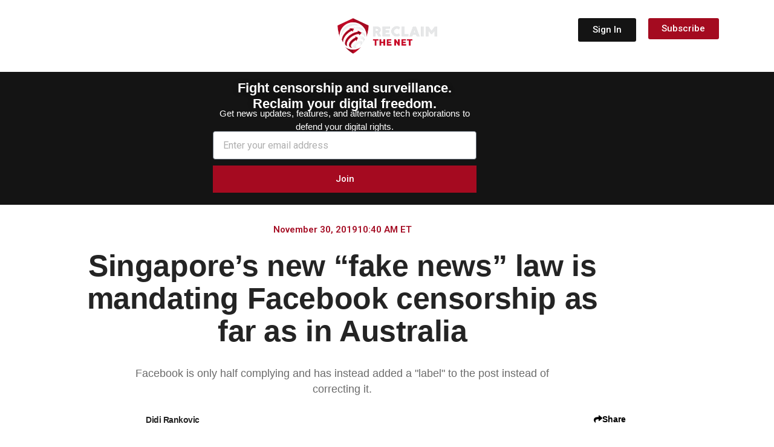

--- FILE ---
content_type: text/html; charset=UTF-8
request_url: https://reclaimthenet.org/singapore-fake-news-australia
body_size: 334726
content:
<!doctype html>
<html lang="en-US">
<head>
	<meta charset="UTF-8">
		<meta name="viewport" content="width=device-width, initial-scale=1">
	<link rel="profile" href="https://gmpg.org/xfn/11">
	<meta name='robots' content='index, follow, max-image-preview:large, max-snippet:-1, max-video-preview:-1' />

	<!-- This site is optimized with the Yoast SEO Premium plugin v26.7 (Yoast SEO v26.7) - https://yoast.com/wordpress/plugins/seo/ -->
	<title>Singapore&#039;s new &quot;fake news&quot; law is mandating Facebook censorship as far as in Australia</title>
	<link rel="canonical" href="https://reclaimthenet.org/singapore-fake-news-australia" />
	<meta property="og:locale" content="en_US" />
	<meta property="og:type" content="article" />
	<meta property="og:title" content="Singapore&#039;s new &quot;fake news&quot; law is mandating Facebook censorship as far as in Australia" />
	<meta property="og:description" content="Facebook is only half complying and has instead added a &quot;label&quot; to the post instead of correcting it." />
	<meta property="og:url" content="https://reclaimthenet.org/singapore-fake-news-australia" />
	<meta property="og:site_name" content="Reclaim The Net" />
	<meta property="article:published_time" content="2019-11-30T15:40:34+00:00" />
	<meta property="article:modified_time" content="2019-11-30T16:12:23+00:00" />
	<meta property="og:image" content="https://reclaimthenet.org/wp-content/uploads/2019/11/singapore-fake-news-2.jpg" />
	<meta property="og:image:width" content="1680" />
	<meta property="og:image:height" content="800" />
	<meta property="og:image:type" content="image/jpeg" />
	<meta name="author" content="Didi Rankovic" />
	<meta name="twitter:card" content="summary_large_image" />
	<meta name="twitter:title" content="Singapore&#039;s new &quot;fake news&quot; law is mandating Facebook censorship as far as in Australia" />
	<meta name="twitter:description" content="Facebook is only half complying and has instead added a &quot;label&quot; to the post instead of correcting it." />
	<meta name="twitter:image" content="https://reclaimthenet.org/wp-content/uploads/2019/11/singapore-fake-news-2.jpg" />
	<meta name="twitter:creator" content="@ReclaimTheNetHQ" />
	<meta name="twitter:site" content="@ReclaimTheNetHQ" />
	<meta name="twitter:label1" content="Written by" />
	<meta name="twitter:data1" content="Didi Rankovic" />
	<meta name="twitter:label2" content="Est. reading time" />
	<meta name="twitter:data2" content="2 minutes" />
	<script type="application/ld+json" class="yoast-schema-graph">{"@context":"https://schema.org","@graph":[{"@type":"NewsArticle","@id":"https://reclaimthenet.org/singapore-fake-news-australia#article","isPartOf":{"@id":"https://reclaimthenet.org/singapore-fake-news-australia"},"author":{"name":"Didi Rankovic","@id":"https://reclaimthenet.org/#/schema/person/9e5c30899a98ef361e2761212723905b"},"headline":"Singapore&#8217;s new &#8220;fake news&#8221; law is mandating Facebook censorship as far as in Australia","datePublished":"2019-11-30T15:40:34+00:00","dateModified":"2019-11-30T16:12:23+00:00","mainEntityOfPage":{"@id":"https://reclaimthenet.org/singapore-fake-news-australia"},"wordCount":514,"commentCount":0,"publisher":{"@id":"https://reclaimthenet.org/#organization"},"image":{"@id":"https://reclaimthenet.org/singapore-fake-news-australia#primaryimage"},"thumbnailUrl":"https://reclaimthenet.org/wp-content/uploads/2019/11/singapore-fake-news-2.jpg","keywords":["Facebook"],"articleSection":["Free Speech and Censorship","News"],"inLanguage":"en-US","copyrightYear":"2019","copyrightHolder":{"@id":"https://reclaimthenet.org/#organization"}},{"@type":"WebPage","@id":"https://reclaimthenet.org/singapore-fake-news-australia","url":"https://reclaimthenet.org/singapore-fake-news-australia","name":"Singapore's new \"fake news\" law is mandating Facebook censorship as far as in Australia","isPartOf":{"@id":"https://reclaimthenet.org/#website"},"primaryImageOfPage":{"@id":"https://reclaimthenet.org/singapore-fake-news-australia#primaryimage"},"image":{"@id":"https://reclaimthenet.org/singapore-fake-news-australia#primaryimage"},"thumbnailUrl":"https://reclaimthenet.org/wp-content/uploads/2019/11/singapore-fake-news-2.jpg","datePublished":"2019-11-30T15:40:34+00:00","dateModified":"2019-11-30T16:12:23+00:00","breadcrumb":{"@id":"https://reclaimthenet.org/singapore-fake-news-australia#breadcrumb"},"inLanguage":"en-US","potentialAction":[{"@type":"ReadAction","target":["https://reclaimthenet.org/singapore-fake-news-australia"]}]},{"@type":"ImageObject","inLanguage":"en-US","@id":"https://reclaimthenet.org/singapore-fake-news-australia#primaryimage","url":"https://reclaimthenet.org/wp-content/uploads/2019/11/singapore-fake-news-2.jpg","contentUrl":"https://reclaimthenet.org/wp-content/uploads/2019/11/singapore-fake-news-2.jpg","width":1680,"height":800},{"@type":"BreadcrumbList","@id":"https://reclaimthenet.org/singapore-fake-news-australia#breadcrumb","itemListElement":[{"@type":"ListItem","position":1,"name":"Home","item":"https://reclaimthenet.org/"},{"@type":"ListItem","position":2,"name":"Singapore&#8217;s new &#8220;fake news&#8221; law is mandating Facebook censorship as far as in Australia"}]},{"@type":"WebSite","@id":"https://reclaimthenet.org/#website","url":"https://reclaimthenet.org/","name":"Reclaim The Net","description":"","publisher":{"@id":"https://reclaimthenet.org/#organization"},"potentialAction":[{"@type":"SearchAction","target":{"@type":"EntryPoint","urlTemplate":"https://reclaimthenet.org/?s={search_term_string}"},"query-input":{"@type":"PropertyValueSpecification","valueRequired":true,"valueName":"search_term_string"}}],"inLanguage":"en-US"},{"@type":"Organization","@id":"https://reclaimthenet.org/#organization","name":"Reclaim the Net","url":"https://reclaimthenet.org/","logo":{"@type":"ImageObject","inLanguage":"en-US","@id":"https://reclaimthenet.org/#/schema/logo/image/","url":"https://reclaimthenet.org/wp-content/uploads/2019/02/reclaim-logo.png","contentUrl":"https://reclaimthenet.org/wp-content/uploads/2019/02/reclaim-logo.png","width":192,"height":192,"caption":"Reclaim the Net"},"image":{"@id":"https://reclaimthenet.org/#/schema/logo/image/"},"sameAs":["https://x.com/ReclaimTheNetHQ","https://www.minds.com/reclaimthenet/","https://truthsocial.com/@reclaimthenet"]},{"@type":"Person","@id":"https://reclaimthenet.org/#/schema/person/9e5c30899a98ef361e2761212723905b","name":"Didi Rankovic","image":{"@type":"ImageObject","inLanguage":"en-US","@id":"https://reclaimthenet.org/#/schema/person/image/","url":"https://secure.gravatar.com/avatar/f6075a868a11505e826b0d9ff37cd1ec583935de69134303ad654f47597d6f2c?s=96&d=mm&r=g","contentUrl":"https://secure.gravatar.com/avatar/f6075a868a11505e826b0d9ff37cd1ec583935de69134303ad654f47597d6f2c?s=96&d=mm&r=g","caption":"Didi Rankovic"},"description":"Didi Rankovic is an experienced online journalist, editor, and translator, with a career spanning over ten years writing for major a English-language website in Serbia, and previously working as translator for international organizations and peacekeepers in the Balkans. Rankovic is passionate about free and open source tech and is a head contributor for Reclaim The Net, focusing on lead stories. dragica.rankovic@reclaimthenet.org","url":"https://reclaimthenet.org/author/dee-rankovic"}]}</script>
	<!-- / Yoast SEO Premium plugin. -->


<link rel='dns-prefetch' href='//fonts.googleapis.com' />
<link rel="alternate" type="application/rss+xml" title="Reclaim The Net &raquo; Feed" href="https://reclaimthenet.org/feed" />
<link rel="alternate" title="oEmbed (JSON)" type="application/json+oembed" href="https://reclaimthenet.org/wp-json/oembed/1.0/embed?url=https%3A%2F%2Freclaimthenet.org%2Fsingapore-fake-news-australia" />
<link rel="alternate" title="oEmbed (XML)" type="text/xml+oembed" href="https://reclaimthenet.org/wp-json/oembed/1.0/embed?url=https%3A%2F%2Freclaimthenet.org%2Fsingapore-fake-news-australia&#038;format=xml" />
<style id='wp-img-auto-sizes-contain-inline-css' type='text/css'>
img:is([sizes=auto i],[sizes^="auto," i]){contain-intrinsic-size:3000px 1500px}
/*# sourceURL=wp-img-auto-sizes-contain-inline-css */
</style>
<style id='wp-emoji-styles-inline-css' type='text/css'>

	img.wp-smiley, img.emoji {
		display: inline !important;
		border: none !important;
		box-shadow: none !important;
		height: 1em !important;
		width: 1em !important;
		margin: 0 0.07em !important;
		vertical-align: -0.1em !important;
		background: none !important;
		padding: 0 !important;
	}
/*# sourceURL=wp-emoji-styles-inline-css */
</style>
<link rel='stylesheet' id='wp-block-library-css' href='https://reclaimthenet.org/wp-includes/css/dist/block-library/style.min.css?ver=6.9' type='text/css' media='all' />
<style id='classic-theme-styles-inline-css' type='text/css'>
/*! This file is auto-generated */
.wp-block-button__link{color:#fff;background-color:#32373c;border-radius:9999px;box-shadow:none;text-decoration:none;padding:calc(.667em + 2px) calc(1.333em + 2px);font-size:1.125em}.wp-block-file__button{background:#32373c;color:#fff;text-decoration:none}
/*# sourceURL=/wp-includes/css/classic-themes.min.css */
</style>
<style id='global-styles-inline-css' type='text/css'>
:root{--wp--preset--aspect-ratio--square: 1;--wp--preset--aspect-ratio--4-3: 4/3;--wp--preset--aspect-ratio--3-4: 3/4;--wp--preset--aspect-ratio--3-2: 3/2;--wp--preset--aspect-ratio--2-3: 2/3;--wp--preset--aspect-ratio--16-9: 16/9;--wp--preset--aspect-ratio--9-16: 9/16;--wp--preset--color--black: #000000;--wp--preset--color--cyan-bluish-gray: #abb8c3;--wp--preset--color--white: #ffffff;--wp--preset--color--pale-pink: #f78da7;--wp--preset--color--vivid-red: #cf2e2e;--wp--preset--color--luminous-vivid-orange: #ff6900;--wp--preset--color--luminous-vivid-amber: #fcb900;--wp--preset--color--light-green-cyan: #7bdcb5;--wp--preset--color--vivid-green-cyan: #00d084;--wp--preset--color--pale-cyan-blue: #8ed1fc;--wp--preset--color--vivid-cyan-blue: #0693e3;--wp--preset--color--vivid-purple: #9b51e0;--wp--preset--gradient--vivid-cyan-blue-to-vivid-purple: linear-gradient(135deg,rgb(6,147,227) 0%,rgb(155,81,224) 100%);--wp--preset--gradient--light-green-cyan-to-vivid-green-cyan: linear-gradient(135deg,rgb(122,220,180) 0%,rgb(0,208,130) 100%);--wp--preset--gradient--luminous-vivid-amber-to-luminous-vivid-orange: linear-gradient(135deg,rgb(252,185,0) 0%,rgb(255,105,0) 100%);--wp--preset--gradient--luminous-vivid-orange-to-vivid-red: linear-gradient(135deg,rgb(255,105,0) 0%,rgb(207,46,46) 100%);--wp--preset--gradient--very-light-gray-to-cyan-bluish-gray: linear-gradient(135deg,rgb(238,238,238) 0%,rgb(169,184,195) 100%);--wp--preset--gradient--cool-to-warm-spectrum: linear-gradient(135deg,rgb(74,234,220) 0%,rgb(151,120,209) 20%,rgb(207,42,186) 40%,rgb(238,44,130) 60%,rgb(251,105,98) 80%,rgb(254,248,76) 100%);--wp--preset--gradient--blush-light-purple: linear-gradient(135deg,rgb(255,206,236) 0%,rgb(152,150,240) 100%);--wp--preset--gradient--blush-bordeaux: linear-gradient(135deg,rgb(254,205,165) 0%,rgb(254,45,45) 50%,rgb(107,0,62) 100%);--wp--preset--gradient--luminous-dusk: linear-gradient(135deg,rgb(255,203,112) 0%,rgb(199,81,192) 50%,rgb(65,88,208) 100%);--wp--preset--gradient--pale-ocean: linear-gradient(135deg,rgb(255,245,203) 0%,rgb(182,227,212) 50%,rgb(51,167,181) 100%);--wp--preset--gradient--electric-grass: linear-gradient(135deg,rgb(202,248,128) 0%,rgb(113,206,126) 100%);--wp--preset--gradient--midnight: linear-gradient(135deg,rgb(2,3,129) 0%,rgb(40,116,252) 100%);--wp--preset--font-size--small: 13px;--wp--preset--font-size--medium: 20px;--wp--preset--font-size--large: 36px;--wp--preset--font-size--x-large: 42px;--wp--preset--spacing--20: 0.44rem;--wp--preset--spacing--30: 0.67rem;--wp--preset--spacing--40: 1rem;--wp--preset--spacing--50: 1.5rem;--wp--preset--spacing--60: 2.25rem;--wp--preset--spacing--70: 3.38rem;--wp--preset--spacing--80: 5.06rem;--wp--preset--shadow--natural: 6px 6px 9px rgba(0, 0, 0, 0.2);--wp--preset--shadow--deep: 12px 12px 50px rgba(0, 0, 0, 0.4);--wp--preset--shadow--sharp: 6px 6px 0px rgba(0, 0, 0, 0.2);--wp--preset--shadow--outlined: 6px 6px 0px -3px rgb(255, 255, 255), 6px 6px rgb(0, 0, 0);--wp--preset--shadow--crisp: 6px 6px 0px rgb(0, 0, 0);}:where(.is-layout-flex){gap: 0.5em;}:where(.is-layout-grid){gap: 0.5em;}body .is-layout-flex{display: flex;}.is-layout-flex{flex-wrap: wrap;align-items: center;}.is-layout-flex > :is(*, div){margin: 0;}body .is-layout-grid{display: grid;}.is-layout-grid > :is(*, div){margin: 0;}:where(.wp-block-columns.is-layout-flex){gap: 2em;}:where(.wp-block-columns.is-layout-grid){gap: 2em;}:where(.wp-block-post-template.is-layout-flex){gap: 1.25em;}:where(.wp-block-post-template.is-layout-grid){gap: 1.25em;}.has-black-color{color: var(--wp--preset--color--black) !important;}.has-cyan-bluish-gray-color{color: var(--wp--preset--color--cyan-bluish-gray) !important;}.has-white-color{color: var(--wp--preset--color--white) !important;}.has-pale-pink-color{color: var(--wp--preset--color--pale-pink) !important;}.has-vivid-red-color{color: var(--wp--preset--color--vivid-red) !important;}.has-luminous-vivid-orange-color{color: var(--wp--preset--color--luminous-vivid-orange) !important;}.has-luminous-vivid-amber-color{color: var(--wp--preset--color--luminous-vivid-amber) !important;}.has-light-green-cyan-color{color: var(--wp--preset--color--light-green-cyan) !important;}.has-vivid-green-cyan-color{color: var(--wp--preset--color--vivid-green-cyan) !important;}.has-pale-cyan-blue-color{color: var(--wp--preset--color--pale-cyan-blue) !important;}.has-vivid-cyan-blue-color{color: var(--wp--preset--color--vivid-cyan-blue) !important;}.has-vivid-purple-color{color: var(--wp--preset--color--vivid-purple) !important;}.has-black-background-color{background-color: var(--wp--preset--color--black) !important;}.has-cyan-bluish-gray-background-color{background-color: var(--wp--preset--color--cyan-bluish-gray) !important;}.has-white-background-color{background-color: var(--wp--preset--color--white) !important;}.has-pale-pink-background-color{background-color: var(--wp--preset--color--pale-pink) !important;}.has-vivid-red-background-color{background-color: var(--wp--preset--color--vivid-red) !important;}.has-luminous-vivid-orange-background-color{background-color: var(--wp--preset--color--luminous-vivid-orange) !important;}.has-luminous-vivid-amber-background-color{background-color: var(--wp--preset--color--luminous-vivid-amber) !important;}.has-light-green-cyan-background-color{background-color: var(--wp--preset--color--light-green-cyan) !important;}.has-vivid-green-cyan-background-color{background-color: var(--wp--preset--color--vivid-green-cyan) !important;}.has-pale-cyan-blue-background-color{background-color: var(--wp--preset--color--pale-cyan-blue) !important;}.has-vivid-cyan-blue-background-color{background-color: var(--wp--preset--color--vivid-cyan-blue) !important;}.has-vivid-purple-background-color{background-color: var(--wp--preset--color--vivid-purple) !important;}.has-black-border-color{border-color: var(--wp--preset--color--black) !important;}.has-cyan-bluish-gray-border-color{border-color: var(--wp--preset--color--cyan-bluish-gray) !important;}.has-white-border-color{border-color: var(--wp--preset--color--white) !important;}.has-pale-pink-border-color{border-color: var(--wp--preset--color--pale-pink) !important;}.has-vivid-red-border-color{border-color: var(--wp--preset--color--vivid-red) !important;}.has-luminous-vivid-orange-border-color{border-color: var(--wp--preset--color--luminous-vivid-orange) !important;}.has-luminous-vivid-amber-border-color{border-color: var(--wp--preset--color--luminous-vivid-amber) !important;}.has-light-green-cyan-border-color{border-color: var(--wp--preset--color--light-green-cyan) !important;}.has-vivid-green-cyan-border-color{border-color: var(--wp--preset--color--vivid-green-cyan) !important;}.has-pale-cyan-blue-border-color{border-color: var(--wp--preset--color--pale-cyan-blue) !important;}.has-vivid-cyan-blue-border-color{border-color: var(--wp--preset--color--vivid-cyan-blue) !important;}.has-vivid-purple-border-color{border-color: var(--wp--preset--color--vivid-purple) !important;}.has-vivid-cyan-blue-to-vivid-purple-gradient-background{background: var(--wp--preset--gradient--vivid-cyan-blue-to-vivid-purple) !important;}.has-light-green-cyan-to-vivid-green-cyan-gradient-background{background: var(--wp--preset--gradient--light-green-cyan-to-vivid-green-cyan) !important;}.has-luminous-vivid-amber-to-luminous-vivid-orange-gradient-background{background: var(--wp--preset--gradient--luminous-vivid-amber-to-luminous-vivid-orange) !important;}.has-luminous-vivid-orange-to-vivid-red-gradient-background{background: var(--wp--preset--gradient--luminous-vivid-orange-to-vivid-red) !important;}.has-very-light-gray-to-cyan-bluish-gray-gradient-background{background: var(--wp--preset--gradient--very-light-gray-to-cyan-bluish-gray) !important;}.has-cool-to-warm-spectrum-gradient-background{background: var(--wp--preset--gradient--cool-to-warm-spectrum) !important;}.has-blush-light-purple-gradient-background{background: var(--wp--preset--gradient--blush-light-purple) !important;}.has-blush-bordeaux-gradient-background{background: var(--wp--preset--gradient--blush-bordeaux) !important;}.has-luminous-dusk-gradient-background{background: var(--wp--preset--gradient--luminous-dusk) !important;}.has-pale-ocean-gradient-background{background: var(--wp--preset--gradient--pale-ocean) !important;}.has-electric-grass-gradient-background{background: var(--wp--preset--gradient--electric-grass) !important;}.has-midnight-gradient-background{background: var(--wp--preset--gradient--midnight) !important;}.has-small-font-size{font-size: var(--wp--preset--font-size--small) !important;}.has-medium-font-size{font-size: var(--wp--preset--font-size--medium) !important;}.has-large-font-size{font-size: var(--wp--preset--font-size--large) !important;}.has-x-large-font-size{font-size: var(--wp--preset--font-size--x-large) !important;}
:where(.wp-block-post-template.is-layout-flex){gap: 1.25em;}:where(.wp-block-post-template.is-layout-grid){gap: 1.25em;}
:where(.wp-block-term-template.is-layout-flex){gap: 1.25em;}:where(.wp-block-term-template.is-layout-grid){gap: 1.25em;}
:where(.wp-block-columns.is-layout-flex){gap: 2em;}:where(.wp-block-columns.is-layout-grid){gap: 2em;}
:root :where(.wp-block-pullquote){font-size: 1.5em;line-height: 1.6;}
/*# sourceURL=global-styles-inline-css */
</style>
<link rel='stylesheet' id='hello-elementor-css' href='https://reclaimthenet.org/wp-content/themes/hello-reclaim/style.min.css?ver=2.2.0' type='text/css' media='all' />
<link rel='stylesheet' id='hello-elementor-theme-style-css' href='https://reclaimthenet.org/wp-content/themes/hello-reclaim/theme.min.css?ver=2.2.0' type='text/css' media='all' />
<link rel='stylesheet' id='elementor-frontend-css' href='https://reclaimthenet.org/wp-content/uploads/elementor/css/custom-frontend.min.css?ver=1768840578' type='text/css' media='all' />
<link rel='stylesheet' id='widget-divider-css' href='https://reclaimthenet.org/wp-content/plugins/elementor/assets/css/widget-divider.min.css?ver=3.34.1' type='text/css' media='all' />
<link rel='stylesheet' id='widget-search-css' href='https://reclaimthenet.org/wp-content/plugins/elementor-pro/assets/css/widget-search.min.css?ver=3.34.0' type='text/css' media='all' />
<link rel='stylesheet' id='widget-mega-menu-css' href='https://reclaimthenet.org/wp-content/uploads/elementor/css/custom-pro-widget-mega-menu.min.css?ver=1768840578' type='text/css' media='all' />
<link rel='stylesheet' id='widget-image-css' href='https://reclaimthenet.org/wp-content/plugins/elementor/assets/css/widget-image.min.css?ver=3.34.1' type='text/css' media='all' />
<link rel='stylesheet' id='widget-icon-list-css' href='https://reclaimthenet.org/wp-content/uploads/elementor/css/custom-widget-icon-list.min.css?ver=1768840578' type='text/css' media='all' />
<link rel='stylesheet' id='widget-form-css' href='https://reclaimthenet.org/wp-content/plugins/elementor-pro/assets/css/widget-form.min.css?ver=3.34.0' type='text/css' media='all' />
<link rel='stylesheet' id='widget-post-info-css' href='https://reclaimthenet.org/wp-content/plugins/elementor-pro/assets/css/widget-post-info.min.css?ver=3.34.0' type='text/css' media='all' />
<link rel='stylesheet' id='elementor-icons-shared-0-css' href='https://reclaimthenet.org/wp-content/plugins/elementor/assets/lib/font-awesome/css/fontawesome.min.css?ver=5.15.3' type='text/css' media='all' />
<link rel='stylesheet' id='elementor-icons-fa-regular-css' href='https://reclaimthenet.org/wp-content/plugins/elementor/assets/lib/font-awesome/css/regular.min.css?ver=5.15.3' type='text/css' media='all' />
<link rel='stylesheet' id='elementor-icons-fa-solid-css' href='https://reclaimthenet.org/wp-content/plugins/elementor/assets/lib/font-awesome/css/solid.min.css?ver=5.15.3' type='text/css' media='all' />
<link rel='stylesheet' id='widget-heading-css' href='https://reclaimthenet.org/wp-content/plugins/elementor/assets/css/widget-heading.min.css?ver=3.34.1' type='text/css' media='all' />
<link rel='stylesheet' id='widget-posts-css' href='https://reclaimthenet.org/wp-content/plugins/elementor-pro/assets/css/widget-posts.min.css?ver=3.34.0' type='text/css' media='all' />
<link rel='stylesheet' id='widget-social-icons-css' href='https://reclaimthenet.org/wp-content/plugins/elementor/assets/css/widget-social-icons.min.css?ver=3.34.1' type='text/css' media='all' />
<link rel='stylesheet' id='e-apple-webkit-css' href='https://reclaimthenet.org/wp-content/uploads/elementor/css/custom-apple-webkit.min.css?ver=1768840578' type='text/css' media='all' />
<link rel='stylesheet' id='e-animation-fadeIn-css' href='https://reclaimthenet.org/wp-content/plugins/elementor/assets/lib/animations/styles/fadeIn.min.css?ver=3.34.1' type='text/css' media='all' />
<link rel='stylesheet' id='e-popup-css' href='https://reclaimthenet.org/wp-content/plugins/elementor-pro/assets/css/conditionals/popup.min.css?ver=3.34.0' type='text/css' media='all' />
<link rel='stylesheet' id='elementor-icons-css' href='https://reclaimthenet.org/wp-content/plugins/elementor/assets/lib/eicons/css/elementor-icons.min.css?ver=5.45.0' type='text/css' media='all' />
<link rel='stylesheet' id='elementor-post-31955-css' href='https://reclaimthenet.org/wp-content/uploads/elementor/css/post-31955.css?ver=1768840569' type='text/css' media='all' />
<link rel='stylesheet' id='elementor-post-230745-css' href='https://reclaimthenet.org/wp-content/uploads/elementor/css/post-230745.css?ver=1768840569' type='text/css' media='all' />
<link rel='stylesheet' id='elementor-post-34686-css' href='https://reclaimthenet.org/wp-content/uploads/elementor/css/post-34686.css?ver=1768840569' type='text/css' media='all' />
<link rel='stylesheet' id='elementor-post-223466-css' href='https://reclaimthenet.org/wp-content/uploads/elementor/css/post-223466.css?ver=1768840570' type='text/css' media='all' />
<link rel='stylesheet' id='elementor-post-41527-css' href='https://reclaimthenet.org/wp-content/uploads/elementor/css/post-41527.css?ver=1768840570' type='text/css' media='all' />
<link rel='stylesheet' id='roboto-css' href='https://fonts.googleapis.com/css2?family=Roboto%3Aital%2Cwght%400%2C300%3B0%2C400%3B0%2C500%3B0%2C600%3B0%2C700%3B1%2C300%3B1%2C400%3B1%2C500%3B1%2C600%3B1%2C700&#038;display=swap&#038;ver=6.9' type='text/css' media='all' />
<link rel='stylesheet' id='roboto-condensed-css' href='https://fonts.googleapis.com/css2?family=Roboto+Condensed%3Aital%2Cwght%400%2C300%3B0%2C400%3B0%2C500%3B0%2C600%3B0%2C700%3B1%2C300%3B1%2C400%3B1%2C500%3B1%2C600%3B1%2C700&#038;display=swap&#038;ver=6.9' type='text/css' media='all' />
<link rel='stylesheet' id='open-sans-css' href='https://fonts.googleapis.com/css?family=Open+Sans%3A300italic%2C400italic%2C600italic%2C300%2C400%2C600&#038;subset=latin%2Clatin-ext&#038;display=fallback&#038;ver=6.9' type='text/css' media='all' />
<script type="text/javascript" src="https://reclaimthenet.org/wp-includes/js/jquery/jquery.min.js?ver=3.7.1" id="jquery-core-js"></script>
<script type="text/javascript" src="https://reclaimthenet.org/wp-includes/js/jquery/jquery-migrate.min.js?ver=3.4.1" id="jquery-migrate-js"></script>
<link rel="https://api.w.org/" href="https://reclaimthenet.org/wp-json/" /><link rel="alternate" title="JSON" type="application/json" href="https://reclaimthenet.org/wp-json/wp/v2/posts/22149" /><link rel="EditURI" type="application/rsd+xml" title="RSD" href="https://reclaimthenet.org/xmlrpc.php?rsd" />
<meta name="generator" content="WordPress 6.9" />
<link rel='shortlink' href='https://reclaimthenet.org/?p=22149' />
<!-- HFCM by 99 Robots - Snippet # 5: theme-color for safari top bar etc -->
<meta name="theme-color" 
      content="#141414">
<!-- /end HFCM by 99 Robots -->
<!-- HFCM by 99 Robots - Snippet # 11: Hits -->
<script async data-id="101406531" src="/b2d8e3948f0.js"></script>
<!-- /end HFCM by 99 Robots -->
<script type="text/javascript">
  (function(c) {
    var script = document.createElement("script");
    script.src = "https://js.memberful.com/embed.js";
    script.onload = function() { Memberful.setup(c) };
    document.head.appendChild(script);
  })({
    site: ["https:\/\/members.reclaimthenet.org","https:\/\/reclaimthenet.memberful.com"]  });
</script>
			<style>
				/* BetterLinks Auto-Link Keywords - Inherit Theme Styling */
				a.btl_autolink_hyperlink {
					/* All styles will inherit from theme by default */
				}
			</style>
			<link rel="apple-touch-icon" sizes="180x180" href="/wp-content/uploads/fbrfg/apple-touch-icon.png">
<link rel="icon" type="image/png" sizes="32x32" href="/wp-content/uploads/fbrfg/favicon-32x32.png">
<link rel="icon" type="image/png" sizes="16x16" href="/wp-content/uploads/fbrfg/favicon-16x16.png">
<link rel="manifest" href="/wp-content/uploads/fbrfg/site.webmanifest">
<link rel="mask-icon" href="/wp-content/uploads/fbrfg/safari-pinned-tab.svg" color="#5bbad5">
<link rel="shortcut icon" href="/wp-content/uploads/fbrfg/favicon.ico">
<meta name="msapplication-TileColor" content="#ffc40d">
<meta name="msapplication-config" content="/wp-content/uploads/fbrfg/browserconfig.xml">
<meta name="theme-color" content="#ffffff"><meta name="generator" content="Elementor 3.34.1; features: additional_custom_breakpoints; settings: css_print_method-external, google_font-enabled, font_display-auto">
			<style>
				.e-con.e-parent:nth-of-type(n+4):not(.e-lazyloaded):not(.e-no-lazyload),
				.e-con.e-parent:nth-of-type(n+4):not(.e-lazyloaded):not(.e-no-lazyload) * {
					background-image: none !important;
				}
				@media screen and (max-height: 1024px) {
					.e-con.e-parent:nth-of-type(n+3):not(.e-lazyloaded):not(.e-no-lazyload),
					.e-con.e-parent:nth-of-type(n+3):not(.e-lazyloaded):not(.e-no-lazyload) * {
						background-image: none !important;
					}
				}
				@media screen and (max-height: 640px) {
					.e-con.e-parent:nth-of-type(n+2):not(.e-lazyloaded):not(.e-no-lazyload),
					.e-con.e-parent:nth-of-type(n+2):not(.e-lazyloaded):not(.e-no-lazyload) * {
						background-image: none !important;
					}
				}
			</style>
			<style>
.ai-viewports                 {--ai: 1;}
.ai-viewport-3                { display: none !important;}
.ai-viewport-2                { display: none !important;}
.ai-viewport-1                { display: inherit !important;}
.ai-viewport-0                { display: none !important;}
@media (min-width: 768px) and (max-width: 979px) {
.ai-viewport-1                { display: none !important;}
.ai-viewport-2                { display: inherit !important;}
}
@media (max-width: 767px) {
.ai-viewport-1                { display: none !important;}
.ai-viewport-3                { display: inherit !important;}
}
</style>
<style id="yellow-pencil">
/*
	The following CSS codes are created by the YellowPencil plugin.
	https://yellowpencil.waspthemes.com/
*/
.elementor-posts--thumbnail-top .elementor-pagination .current{color:#a40b20 !important;}.elementor-posts--thumbnail-top .elementor-grid-item p{padding-top:8px;}.elementor-search-forrm input[type=search]{padding-left:22px;}.elementor-search-form .elementor-search-form__submit i{padding-left:20px;padding-right:20px;}.elementor-search-form .elementor-search-form__submit{background-color:#a40b20;}a.page-numbers{color: #A40B20 !important;}.elementor-posts--thumbnail-top .elementor-posts-container{padding-bottom:20px;}.elementor-element-55dd2b09 .elementor-element .elementor-widget-container{background-color:transparent;}.elementor-element-55dd2b09 .modes .light{background-color:#000000;}.elementor-element-55dd2b09 .elementor-widget-wrap{background-color:#141414 !important;}.wp-video > .wp-video-shortcode{margin-bottom:14px;}.elementor-element-7fc59b9 .elementor-text-editor p{color:#ffffff;font-family:'Roboto', sans-serif;line-height:1em;}.elementor-element-4a768d4 .elementor-text-editor p{color:#ffffff;font-family:'Roboto Condensed', sans-serif;line-height:1em;}.elementor-element-13f1b885 .elementor-text-editor p{color:#ffffff;font-family:'roboto';font-size:17px;font-weight:500;}.elementor-element-72631a75 .elementor-element h1, h2, h3, h4, h5, h{font-weight:700;font-family:'Roboto Condensed', sans-serif;color:#404040;padding-top:12px;padding-bottom:12px;}.elementor-element-72631a75 .elementor-element h1{font-weight:900;font-family:'Roboto Condensed', sans-serif;color:#3B3B3B;padding-top:12px;padding-bottom:12px;}.elementor-element-72631a75 .elementor-container .elementor-row .elementor-top-column .elementor-column-wrap .elementor-widget-wrap .elementor-element .elementor-widget-container h3{font-family:'open sans' !important;}.elementor-element-55dd2b09 .active label{background-color:#050000 !important;-webkit-transform:translatex(0px) translatey(0px);-ms-transform:translatex(0px) translatey(0px);transform:translatex(0px) translatey(0px);}.elementor-element-55dd2b09 .active .modes{background-color:#000000;}.elementor-element-55dd2b09 .elementor-element .active{background-color:#000000 !important;}.elementor-element-55dd2b09 .modes .dark{background-color:#000000;}.elementor-element-55dd2b09 .elementor-element label{background-color:#141414;}.elementor-search-form .elementor-search-form__toggle i{color:#ffffff;}.elementor-element-55dd2b09 .elementor-row{background-color:#141414;}.elementor-element-72631a75 .elementor-container .elementor-row .elementor-top-column .elementor-column-wrap .elementor-widget-wrap .elementor-widget-theme-post-excerpt .elementor-widget-container{font-size:20px !important;}.category-supporters .elementor-element-72631a75 .elementor-inline-items .elementor-post-info__item{display: none;}.category-video .elementor-element-72631a75 .elementor-image img{display:none;}.elementor-location-header .elementor-menu-toggle .eicon-menu-bar{color:#ffffff;}.searchwp-modal-form .search-form .search-submit{background-color:#a40b20;color:#ffffff;font-family:Arial,'Helvetica Neue',Helvetica,sans-serif;}.searchwp-modal-form .searchwp-modal-form__footer .searchwp-modal-form__close{color:#050000;}.elementor-nav-menu .menu-item .elementor-item{cursor:pointer;}.dialog-message .elementor-location-popup .elementor-section-wrap{background-color:#000000;}.elementor-popup-modal .dialog-message{background-color:#000000;}.elementor-widget-text-editor .elementor-text-editor p{line-height:1.3em;}.elementor-element-8184666 .elementor-container .elementor-row .elementor-top-column > .elementor-column-wrap > .elementor-widget-wrap > .elementor-element > .elementor-widget-container ul{padding-bottom:6px;}.category-supporters #s-base .elementor-inner-column{display: none;}.elementor-element-56aabef0 ol li{padding-bottom:10px;}.castos-player .player .player__main{background-color:#050000;display:none;}.elementor-location-header .elementor-widget-button a{background-color:#a60e25;color:#ffffff;text-decoration:none;}.elementor-location-header .elementor-element-ba1897d{background-color:#141414;}.elementor-element-3f897c5 .wp-caption .wp-caption-text{margin-top:10px;}.elementor-top-column > .elementor-widget-wrap > .elementor-element > .elementor-widget-container ul{margin-bottom:14px;}.e-n-menu-heading .e-n-menu-title a{text-decoration:none;}.elementor-element-6d2688b a span{text-decoration: none;}.elementor-element-1c1b77c p a{text-decoration: underline;}.e-n-menu .e-n-menu-wrapper ul{list-style-type: none;}.podcast_player .castos-player .player{display:none;}@media (max-width:1439px){.elementor-nav-menu--stretch .elementor-menu-toggle{border-style:none;}}@media (max-width:1024px){.elementor-location-header .elementor-element-55dd2b09 .elementor-background-overlay{background-color:#141414 !important;}.elementor-popup-modal .dialog-lightbox-widget-content .dialog-message .elementor-location-popup .elementor-section-wrap .elementor-element-37cc159 .elementor-container .elementor-row .elementor-top-column .elementor-column-wrap .elementor-widget-wrap .elementor-widget-image .elementor-widget-container .elementor-image a .wp-image-60953{width:30% !important;}.elementor-popup-modal .dialog-lightbox-widget-content .dialog-message .elementor-location-popup .elementor-section-wrap .elementor-element-37cc159 .elementor-container .elementor-row .elementor-top-column .elementor-column-wrap .elementor-widget-wrap .elementor-widget-image .elementor-widget-container .elementor-image a .wp-image-86493{width:30% !important;}.elementor-element-b7589f8 a .wp-image-175095{width:8%;}}@media (max-width:997px){.elementor-location-popup .elementor-element-13f1b885 .elementor-background-overlay{opacity:1 !important;}}@media (max-width:960px){.elementor-element-13f1b885 .elementor-image img{min-width:136px;}}@media (max-width:900px){.elementor-element-13f1b885 .elementor-image img{min-width:102px;}}@media (max-width:800px){.elementor-location-header a img{display: block;margin: 0 auto;text-align: center;-webkit-transform:translatex(36px) translatey(4px);-ms-transform:translatex(36px) translatey(4px);transform:translatex(36px) translatey(4px);max-width:50% !important;}}@media (max-width:767px){.elementor-location-popup .elementor-element-13f1b885{position:static;}.elementor-element-13f1b885 .elementor-image img{width:188px !important;}}@media (max-width:600px){.elementor-location-header a img{-webkit-transform:translatex(22px) translatey(3px);-ms-transform:translatex(22px) translatey(3px);transform:translatex(22px) translatey(3px);}}@media (max-width:479px){.elementor-location-header a img{min-width:120px;-webkit-transform:translatex(8px) translatey(3px) !important;-ms-transform:translatex(8px) translatey(3px) !important;transform:translatex(8px) translatey(3px) !important;}}.elementor-widget-theme-post-title h1{letter-spacing:-0.4px !important;}.elementor-element-4884731 blockquote p{-webkit-transform:translatex(0px) translatey(0px);-ms-transform:translatex(0px) translatey(0px);transform:translatex(0px) translatey(0px);font-style:italic;}.elementor-element-4884731 p a{text-decoration:underline;}.elementor-element-7de96cfc .elementor-element h2{font-family:Georgia,Times,'Times New Roman',serif;font-size:32px;}.elementor-element-7de96cfc .elementor-element h3{font-family:Georgia,Times,'Times New Roman',serif;font-size:21px;}.elementor-element-7de96cfc p a{text-decoration:underline;}.elementor-element-4884731 figure figcaption{padding-top:16px;}.elementor-element-4884731 ol li{line-height:1.6em;padding-top:15px;}.elementor-widget-shortcode .elementor-shortcode p{font-family:Georgia,Times,'Times New Roman',serif;font-size:1.3em;word-spacing:-0.2px;line-height:1.56em;}.elementor-shortcode strong a{text-decoration:underline;}.elementor-element-96188a8 strong a{text-decoration:underline;}.elementor-element-96188a8 p a{text-decoration:underline;}.hentry b a{text-decoration:underline;}.elementor-element-96188a8 .wp-caption .wp-caption-text{text-align:center;padding-top:12px;}.elementor-widget-shortcode .elementor-shortcode{mask-image: linear-gradient(to bottom, black 40%, transparent 100%);}.elementor-element-7de96cfc .elementor-element blockquote{border-left-style:solid;border-left-color:#a40b20;border-left-width:4px;padding-left:10px;}.elementor-element-7de96cfc .elementor-element ol{padding-bottom:15px;}.elementor-element-7de96cfc .wp-caption .wp-caption-text{text-align:center;padding-top:10px;}.elementor-posts--thumbnail-left .elementor-grid-item .elementor-post__text{padding-top:22px;}.elementor-widget-wrap > .elementor-element > .elementor-widget-container p{margin-top:30px;}#base-posts-desktop .elementor-post__text{display:-ms-grid;display:grid;-ms-flex-line-pack: center;align-content: center;justify-items: start;padding: 16px 24px;}#base-posts-desktop .elementor-post__title,#base-posts-desktop .elementor-post__title a{display: block;position: static;-webkit-transform: none;-ms-transform: none;transform: none;white-space: normal;line-height: 1.35;margin: 0;text-align: left;word-break: break-word;}#top-ct-txt p{line-height:1.2em;}#bt-ct-txt p{line-height:1.2em;}.elementor-element-15132515 p a{text-decoration:underline;}.elementor-element-15132515 ul li{padding-bottom:20px;}.elementor-element-15132515 .wp-caption .wp-caption-text{text-align:center;padding-top:19px;}.elementor-element-7de96cfc ul li{margin-bottom:14px;}.elementor-element-7de96cfc .elementor-element ul{padding-top:14px;}.single-post .elementor .elementor-widget-theme-post-content img{padding-top:15px;}.elementor-widget-wrap > .elementor-element > .elementor-widget-container h3{padding-top:15px;padding-bottom:0px;}.wp-video > .wp-video-shortcode{margin-top:26px;}.elementor-element-15132515 .elementor-element ul{padding-bottom:0px;margin-bottom:-20px !important;}.elementor-element-15132515 ul a{border-bottom-style:solid;border-bottom-width:1px;border-bottom-color:#515151;}.elementor-element-15132515 h4 strong{font-family:'Roboto Condensed', sans-serif;color:#000000;}.wp-caption .wp-caption-text a{text-decoration:underline;}.elementor-element-15132515 h5 strong{font-family:'Roboto Condensed', sans-serif;color:#000000;}.elementor-element-15132515 .elementor-element h4{padding-top:20px;padding-bottom:0px;}@media (max-width:1024px){.elementor-location-header .elementor-element img{width:44% !important;}}@media (max-width:800px){.elementor-location-header a img{display: block;margin: 0 auto;text-align: center;-webkit-transform:translatex(36px) translatey(4px);-ms-transform:translatex(36px) translatey(4px);transform:translatex(36px) translatey(4px);}}@media (max-width:600px){.elementor-location-header a img{-webkit-transform:translatex(22px) translatey(3px);-ms-transform:translatex(22px) translatey(3px);transform:translatex(22px) translatey(3px);}}@media (max-width:479px){.elementor-widget-wrap > .elementor-element > .elementor-widget-container p{margin-top:12px;}}
</style></head>
<body class="wp-singular post-template-default single single-post postid-22149 single-format-standard wp-theme-hello-reclaim non-logged-in elementor-default elementor-kit-31955 elementor-page-223466">

		<header data-elementor-type="header" data-elementor-id="230745" class="elementor elementor-230745 elementor-location-header" data-elementor-post-type="elementor_library">
			<div class="elementor-element elementor-element-0d41f0d e-flex e-con-boxed e-con e-parent" data-id="0d41f0d" data-element_type="container">
					<div class="e-con-inner">
		<div class="elementor-element elementor-element-b43bf65 e-con-full e-flex e-con e-child" data-id="b43bf65" data-element_type="container">
				<div class="elementor-element elementor-element-5edca00 e-n-menu-none e-full_width e-n-menu-layout-horizontal elementor-widget elementor-widget-n-menu" data-id="5edca00" data-element_type="widget" data-settings="{&quot;menu_items&quot;:[{&quot;item_title&quot;:&quot;&quot;,&quot;_id&quot;:&quot;c36c296&quot;,&quot;item_dropdown_content&quot;:&quot;yes&quot;,&quot;item_link&quot;:{&quot;url&quot;:&quot;&quot;,&quot;is_external&quot;:&quot;&quot;,&quot;nofollow&quot;:&quot;&quot;,&quot;custom_attributes&quot;:&quot;&quot;},&quot;item_icon&quot;:{&quot;value&quot;:&quot;&quot;,&quot;library&quot;:&quot;&quot;},&quot;item_icon_active&quot;:null,&quot;element_id&quot;:&quot;&quot;}],&quot;item_position_horizontal&quot;:&quot;stretch&quot;,&quot;item_position_horizontal_tablet&quot;:&quot;start&quot;,&quot;open_on&quot;:&quot;click&quot;,&quot;breakpoint_selector&quot;:&quot;none&quot;,&quot;content_width&quot;:&quot;full_width&quot;,&quot;item_layout&quot;:&quot;horizontal&quot;,&quot;horizontal_scroll&quot;:&quot;disable&quot;,&quot;menu_item_title_distance_from_content&quot;:{&quot;unit&quot;:&quot;px&quot;,&quot;size&quot;:0,&quot;sizes&quot;:[]},&quot;menu_item_title_distance_from_content_tablet_extra&quot;:{&quot;unit&quot;:&quot;px&quot;,&quot;size&quot;:&quot;&quot;,&quot;sizes&quot;:[]},&quot;menu_item_title_distance_from_content_tablet&quot;:{&quot;unit&quot;:&quot;px&quot;,&quot;size&quot;:&quot;&quot;,&quot;sizes&quot;:[]},&quot;menu_item_title_distance_from_content_mobile&quot;:{&quot;unit&quot;:&quot;px&quot;,&quot;size&quot;:&quot;&quot;,&quot;sizes&quot;:[]}}" data-widget_type="mega-menu.default">
				<div class="elementor-widget-container">
							<nav class="e-n-menu" data-widget-number="994" aria-label="Menu">
					<button class="e-n-menu-toggle" id="menu-toggle-994" aria-haspopup="true" aria-expanded="false" aria-controls="menubar-994" aria-label="Menu Toggle">
			<span class="e-n-menu-toggle-icon e-open">
				<i class="eicon-menu-bar"></i>			</span>
			<span class="e-n-menu-toggle-icon e-close">
				<i class="eicon-close"></i>			</span>
		</button>
					<div class="e-n-menu-wrapper" id="menubar-994" aria-labelledby="menu-toggle-994">
				<ul class="e-n-menu-heading">
								<li class="e-n-menu-item">
				<div id="e-n-menu-title-9941" class="e-n-menu-title e-click">
					<div class="e-n-menu-title-container">												<span class="e-n-menu-title-text">
													</span>
					</div>											<button id="e-n-menu-dropdown-icon-9941" class="e-n-menu-dropdown-icon e-focus" data-tab-index="1" aria-haspopup="true" aria-expanded="false" aria-controls="e-n-menu-content-9941" >
							<span class="e-n-menu-dropdown-icon-opened">
								<i aria-hidden="true" class="fas fa-bars"></i>								<span class="elementor-screen-only">Close </span>
							</span>
							<span class="e-n-menu-dropdown-icon-closed">
								<i aria-hidden="true" class="fas fa-bars"></i>								<span class="elementor-screen-only">Open </span>
							</span>
						</button>
									</div>
									<div class="e-n-menu-content">
						<div id="e-n-menu-content-9941" data-tab-index="1" aria-labelledby="e-n-menu-dropdown-icon-9941" class="elementor-element elementor-element-4bba805 e-flex e-con-boxed e-con e-child" data-id="4bba805" data-element_type="container" data-settings="{&quot;background_background&quot;:&quot;classic&quot;}">
					<div class="e-con-inner">
		<div class="elementor-element elementor-element-b023694 e-con-full elementor-hidden-mobile e-flex e-con e-child" data-id="b023694" data-element_type="container">
				</div>
		<div class="elementor-element elementor-element-3e144c0 e-con-full e-flex e-con e-child" data-id="3e144c0" data-element_type="container">
				<div class="elementor-element elementor-element-2c3b713 elementor-hidden-mobile elementor-widget-divider--view-line elementor-widget elementor-widget-divider" data-id="2c3b713" data-element_type="widget" data-widget_type="divider.default">
				<div class="elementor-widget-container">
							<div class="elementor-divider">
			<span class="elementor-divider-separator">
						</span>
		</div>
						</div>
				</div>
				<div class="elementor-element elementor-element-89a4b9c elementor-align-left elementor-widget elementor-widget-button" data-id="89a4b9c" data-element_type="widget" data-widget_type="button.default">
				<div class="elementor-widget-container">
									<div class="elementor-button-wrapper">
					<a class="elementor-button elementor-button-link elementor-size-sm" href="https://reclaimthenet.org/recommended-vpns">
						<span class="elementor-button-content-wrapper">
									<span class="elementor-button-text">VPN Providers</span>
					</span>
					</a>
				</div>
								</div>
				</div>
				<div class="elementor-element elementor-element-618a57a elementor-align-left elementor-widget elementor-widget-button" data-id="618a57a" data-element_type="widget" data-widget_type="button.default">
				<div class="elementor-widget-container">
									<div class="elementor-button-wrapper">
					<a class="elementor-button elementor-button-link elementor-size-sm" href="https://reclaimthenet.org/free-speech-friendly-video-sharing-platforms">
						<span class="elementor-button-content-wrapper">
									<span class="elementor-button-text">Free Speech Video</span>
					</span>
					</a>
				</div>
								</div>
				</div>
				<div class="elementor-element elementor-element-239ec99 elementor-align-left elementor-widget elementor-widget-button" data-id="239ec99" data-element_type="widget" data-widget_type="button.default">
				<div class="elementor-widget-container">
									<div class="elementor-button-wrapper">
					<a class="elementor-button elementor-button-link elementor-size-sm" href="https://reclaimthenet.org/private-web-browsers">
						<span class="elementor-button-content-wrapper">
									<span class="elementor-button-text">Private Web Browsers</span>
					</span>
					</a>
				</div>
								</div>
				</div>
				<div class="elementor-element elementor-element-4092420 elementor-align-left elementor-widget elementor-widget-button" data-id="4092420" data-element_type="widget" data-widget_type="button.default">
				<div class="elementor-widget-container">
									<div class="elementor-button-wrapper">
					<a class="elementor-button elementor-button-link elementor-size-sm" href="https://reclaimthenet.org/private-search-engines">
						<span class="elementor-button-content-wrapper">
									<span class="elementor-button-text">Private Search Engines</span>
					</span>
					</a>
				</div>
								</div>
				</div>
				<div class="elementor-element elementor-element-a6705d8 elementor-align-left elementor-widget elementor-widget-button" data-id="a6705d8" data-element_type="widget" data-widget_type="button.default">
				<div class="elementor-widget-container">
									<div class="elementor-button-wrapper">
					<a class="elementor-button elementor-button-link elementor-size-sm" href="https://reclaimthenet.org/private-messaging-apps">
						<span class="elementor-button-content-wrapper">
									<span class="elementor-button-text">Private Messaging Apps</span>
					</span>
					</a>
				</div>
								</div>
				</div>
				<div class="elementor-element elementor-element-e70d080 elementor-align-left elementor-widget elementor-widget-button" data-id="e70d080" data-element_type="widget" data-widget_type="button.default">
				<div class="elementor-widget-container">
									<div class="elementor-button-wrapper">
					<a class="elementor-button elementor-button-link elementor-size-sm" href="https://reclaimthenet.org/private-email-providers">
						<span class="elementor-button-content-wrapper">
									<span class="elementor-button-text">Private Email Providers</span>
					</span>
					</a>
				</div>
								</div>
				</div>
				<div class="elementor-element elementor-element-208154c elementor-align-left elementor-widget elementor-widget-button" data-id="208154c" data-element_type="widget" data-widget_type="button.default">
				<div class="elementor-widget-container">
									<div class="elementor-button-wrapper">
					<a class="elementor-button elementor-button-link elementor-size-sm" href="https://reclaimthenet.org/free-speech-friendly-and-privacy-focused-social-networks">
						<span class="elementor-button-content-wrapper">
									<span class="elementor-button-text">Free Speech Social</span>
					</span>
					</a>
				</div>
								</div>
				</div>
				<div class="elementor-element elementor-element-0c01afa elementor-widget-divider--view-line elementor-widget elementor-widget-divider" data-id="0c01afa" data-element_type="widget" data-widget_type="divider.default">
				<div class="elementor-widget-container">
							<div class="elementor-divider">
			<span class="elementor-divider-separator">
						</span>
		</div>
						</div>
				</div>
				</div>
		<div class="elementor-element elementor-element-4307130 e-con-full e-flex e-con e-child" data-id="4307130" data-element_type="container">
				<div class="elementor-element elementor-element-e1305ea elementor-hidden-mobile elementor-widget-divider--view-line elementor-widget elementor-widget-divider" data-id="e1305ea" data-element_type="widget" data-widget_type="divider.default">
				<div class="elementor-widget-container">
							<div class="elementor-divider">
			<span class="elementor-divider-separator">
						</span>
		</div>
						</div>
				</div>
				<div class="elementor-element elementor-element-9853dff elementor-align-left elementor-widget elementor-widget-button" data-id="9853dff" data-element_type="widget" data-widget_type="button.default">
				<div class="elementor-widget-container">
									<div class="elementor-button-wrapper">
					<a class="elementor-button elementor-button-link elementor-size-sm" href="https://reclaimthenet.org/category/free-speech">
						<span class="elementor-button-content-wrapper">
									<span class="elementor-button-text">Free Speech</span>
					</span>
					</a>
				</div>
								</div>
				</div>
				<div class="elementor-element elementor-element-36a243d elementor-align-left elementor-widget elementor-widget-button" data-id="36a243d" data-element_type="widget" data-widget_type="button.default">
				<div class="elementor-widget-container">
									<div class="elementor-button-wrapper">
					<a class="elementor-button elementor-button-link elementor-size-sm" href="https://reclaimthenet.org/category/privacy">
						<span class="elementor-button-content-wrapper">
									<span class="elementor-button-text">Privacy</span>
					</span>
					</a>
				</div>
								</div>
				</div>
				<div class="elementor-element elementor-element-bd6a1e2 elementor-align-left elementor-widget elementor-widget-button" data-id="bd6a1e2" data-element_type="widget" data-widget_type="button.default">
				<div class="elementor-widget-container">
									<div class="elementor-button-wrapper">
					<a class="elementor-button elementor-button-link elementor-size-sm" href="https://reclaimthenet.org/category/culture">
						<span class="elementor-button-content-wrapper">
									<span class="elementor-button-text">Culture</span>
					</span>
					</a>
				</div>
								</div>
				</div>
				<div class="elementor-element elementor-element-687721c elementor-align-left elementor-widget elementor-widget-button" data-id="687721c" data-element_type="widget" data-widget_type="button.default">
				<div class="elementor-widget-container">
									<div class="elementor-button-wrapper">
					<a class="elementor-button elementor-button-link elementor-size-sm" href="https://reclaimthenet.org/category/tools">
						<span class="elementor-button-content-wrapper">
									<span class="elementor-button-text">Big Tech Alternatives</span>
					</span>
					</a>
				</div>
								</div>
				</div>
				<div class="elementor-element elementor-element-aba7c0f elementor-align-left elementor-widget elementor-widget-button" data-id="aba7c0f" data-element_type="widget" data-widget_type="button.default">
				<div class="elementor-widget-container">
									<div class="elementor-button-wrapper">
					<a class="elementor-button elementor-button-link elementor-size-sm" href="https://reclaimthenet.org/category/ai">
						<span class="elementor-button-content-wrapper">
									<span class="elementor-button-text">Artificial Intelligence</span>
					</span>
					</a>
				</div>
								</div>
				</div>
				<div class="elementor-element elementor-element-98b0aab elementor-align-left elementor-widget elementor-widget-button" data-id="98b0aab" data-element_type="widget" data-widget_type="button.default">
				<div class="elementor-widget-container">
									<div class="elementor-button-wrapper">
					<a class="elementor-button elementor-button-link elementor-size-sm" href="https://reclaimthenet.org/category/antitrust">
						<span class="elementor-button-content-wrapper">
									<span class="elementor-button-text">Antitrust</span>
					</span>
					</a>
				</div>
								</div>
				</div>
				<div class="elementor-element elementor-element-42ab274 elementor-widget-divider--view-line elementor-widget elementor-widget-divider" data-id="42ab274" data-element_type="widget" data-widget_type="divider.default">
				<div class="elementor-widget-container">
							<div class="elementor-divider">
			<span class="elementor-divider-separator">
						</span>
		</div>
						</div>
				</div>
				</div>
		<div class="elementor-element elementor-element-4c8b60f e-con-full e-flex e-con e-child" data-id="4c8b60f" data-element_type="container">
				<div class="elementor-element elementor-element-c6a5714 elementor-hidden-mobile elementor-widget-divider--view-line elementor-widget elementor-widget-divider" data-id="c6a5714" data-element_type="widget" data-widget_type="divider.default">
				<div class="elementor-widget-container">
							<div class="elementor-divider">
			<span class="elementor-divider-separator">
						</span>
		</div>
						</div>
				</div>
				<div class="elementor-element elementor-element-b2a164c elementor-align-left elementor-widget elementor-widget-button" data-id="b2a164c" data-element_type="widget" data-widget_type="button.default">
				<div class="elementor-widget-container">
									<div class="elementor-button-wrapper">
					<a class="elementor-button elementor-button-link elementor-size-sm" href="https://members.reclaimthenet.org/">
						<span class="elementor-button-content-wrapper">
									<span class="elementor-button-text">Sign In</span>
					</span>
					</a>
				</div>
								</div>
				</div>
				<div class="elementor-element elementor-element-8da882e elementor-align-left elementor-widget elementor-widget-button" data-id="8da882e" data-element_type="widget" data-widget_type="button.default">
				<div class="elementor-widget-container">
									<div class="elementor-button-wrapper">
					<a class="elementor-button elementor-button-link elementor-size-sm" href="https://reclaimthenet.org/join">
						<span class="elementor-button-content-wrapper">
									<span class="elementor-button-text">Subscribe Now</span>
					</span>
					</a>
				</div>
								</div>
				</div>
				<div class="elementor-element elementor-element-d02837d elementor-widget-divider--view-line elementor-widget elementor-widget-divider" data-id="d02837d" data-element_type="widget" data-widget_type="divider.default">
				<div class="elementor-widget-container">
							<div class="elementor-divider">
			<span class="elementor-divider-separator">
						</span>
		</div>
						</div>
				</div>
				<div class="elementor-element elementor-element-b96899c elementor-align-left elementor-widget elementor-widget-button" data-id="b96899c" data-element_type="widget" data-widget_type="button.default">
				<div class="elementor-widget-container">
									<div class="elementor-button-wrapper">
					<a class="elementor-button elementor-button-link elementor-size-sm" href="https://donorbox.org/reclaim-the-net">
						<span class="elementor-button-content-wrapper">
									<span class="elementor-button-text">Donate</span>
					</span>
					</a>
				</div>
								</div>
				</div>
				<div class="elementor-element elementor-element-a21be39 elementor-align-left elementor-widget elementor-widget-button" data-id="a21be39" data-element_type="widget" data-widget_type="button.default">
				<div class="elementor-widget-container">
									<div class="elementor-button-wrapper">
					<a class="elementor-button elementor-button-link elementor-size-sm" href="https://shop.reclaimthenet.org/">
						<span class="elementor-button-content-wrapper">
									<span class="elementor-button-text">Shop</span>
					</span>
					</a>
				</div>
								</div>
				</div>
				<div class="elementor-element elementor-element-8bb9032 elementor-widget-divider--view-line elementor-widget elementor-widget-divider" data-id="8bb9032" data-element_type="widget" data-widget_type="divider.default">
				<div class="elementor-widget-container">
							<div class="elementor-divider">
			<span class="elementor-divider-separator">
						</span>
		</div>
						</div>
				</div>
				<div class="elementor-element elementor-element-5f5108e elementor-widget elementor-widget-search" data-id="5f5108e" data-element_type="widget" data-settings="{&quot;submit_trigger&quot;:&quot;click_submit&quot;,&quot;pagination_type_options&quot;:&quot;none&quot;}" data-widget_type="search.default">
				<div class="elementor-widget-container">
							<search class="e-search hidden" role="search">
			<form class="e-search-form" action="https://reclaimthenet.org" method="get">

				
				<label class="e-search-label" for="search-5f5108e">
					<span class="elementor-screen-only">
						Search					</span>
									</label>

				<div class="e-search-input-wrapper">
					<input id="search-5f5108e" placeholder="Search..." class="e-search-input" type="search" name="s" value="" autocomplete="off" role="combobox" aria-autocomplete="list" aria-expanded="false" aria-controls="results-5f5108e" aria-haspopup="listbox">
					<i aria-hidden="true" class="fas fa-times"></i>										<output id="results-5f5108e" class="e-search-results-container hide-loader" aria-live="polite" aria-atomic="true" aria-label="Results for search" tabindex="0">
						<div class="e-search-results"></div>
											</output>
									</div>
				
				
				<button class="e-search-submit  " type="submit">
					
										<span class="">
						Search					</span>
									</button>
				<input type="hidden" name="e_search_props" value="5f5108e-230745">
			</form>
		</search>
						</div>
				</div>
				<div class="elementor-element elementor-element-5c42231 elementor-widget-divider--view-line elementor-widget elementor-widget-divider" data-id="5c42231" data-element_type="widget" data-widget_type="divider.default">
				<div class="elementor-widget-container">
							<div class="elementor-divider">
			<span class="elementor-divider-separator">
						</span>
		</div>
						</div>
				</div>
				</div>
					</div>
				</div>
							</div>
							</li>
						</ul>
			</div>
		</nav>
						</div>
				</div>
				</div>
		<div class="elementor-element elementor-element-49549fe e-con-full e-flex e-con e-child" data-id="49549fe" data-element_type="container">
				<div class="elementor-element elementor-element-18387a0 elementor-widget elementor-widget-image" data-id="18387a0" data-element_type="widget" data-widget_type="image.default">
				<div class="elementor-widget-container">
																<a href="https://reclaimthenet.org">
							<img width="589" height="209" src="https://reclaimthenet.org/wp-content/uploads/2025/09/RPRxihAotIt7.png" class="attachment-large size-large wp-image-230748" alt="Red shield logo with three stylized red-and-white curved arrows forming a swirl, to the right bold uppercase text reading RECLAIM in light gray and THE NET in red on a black background." srcset="https://reclaimthenet.org/wp-content/uploads/2025/09/RPRxihAotIt7.png 589w, https://reclaimthenet.org/wp-content/uploads/2025/09/RPRxihAotIt7-300x106.png 300w" sizes="(max-width: 589px) 100vw, 589px" />								</a>
															</div>
				</div>
				</div>
		<div class="elementor-element elementor-element-618cb13 e-con-full elementor-hidden-mobile elementor-hidden-tablet e-flex e-con e-child" data-id="618cb13" data-element_type="container">
				<div class="elementor-element elementor-element-2287c3b elementor-align-right elementor-widget elementor-widget-button" data-id="2287c3b" data-element_type="widget" data-widget_type="button.default">
				<div class="elementor-widget-container">
									<div class="elementor-button-wrapper">
					<a class="elementor-button elementor-button-link elementor-size-sm" href="https://members.reclaimthenet.org/">
						<span class="elementor-button-content-wrapper">
									<span class="elementor-button-text">Sign In</span>
					</span>
					</a>
				</div>
								</div>
				</div>
				</div>
		<div class="elementor-element elementor-element-d0f7bd9 e-con-full e-flex e-con e-child" data-id="d0f7bd9" data-element_type="container">
				<div class="elementor-element elementor-element-cfdc4b4 elementor-align-justify elementor-mobile-align-right elementor-widget elementor-widget-button" data-id="cfdc4b4" data-element_type="widget" data-widget_type="button.default">
				<div class="elementor-widget-container">
									<div class="elementor-button-wrapper">
					<a class="elementor-button elementor-button-link elementor-size-sm" href="https://reclaimthenet.org/join">
						<span class="elementor-button-content-wrapper">
									<span class="elementor-button-text">Subscribe</span>
					</span>
					</a>
				</div>
								</div>
				</div>
				</div>
					</div>
				</div>
				</header>
				<div data-elementor-type="single-post" data-elementor-id="223466" class="elementor elementor-223466 elementor-location-single post-22149 post type-post status-publish format-standard has-post-thumbnail hentry category-free-speech category-news tag-facebook" data-elementor-post-type="elementor_library">
					<section class="elementor-section elementor-top-section elementor-element elementor-element-20a209a6 5676389191 elementor-section-boxed elementor-section-height-default elementor-section-height-default" data-id="20a209a6" data-element_type="section" data-settings="{&quot;background_background&quot;:&quot;classic&quot;}">
						<div class="elementor-container elementor-column-gap-default">
					<div class="elementor-column elementor-col-33 elementor-top-column elementor-element elementor-element-235ace2 elementor-hidden-mobile" data-id="235ace2" data-element_type="column">
			<div class="elementor-widget-wrap">
							</div>
		</div>
				<div class="elementor-column elementor-col-33 elementor-top-column elementor-element elementor-element-6b4017b0" data-id="6b4017b0" data-element_type="column">
			<div class="elementor-widget-wrap elementor-element-populated">
				<div class="elementor-element elementor-element-c8932c5 e-con-full updates-wrap1 e-flex e-con e-child" data-id="c8932c5" data-element_type="container" data-settings="{&quot;background_background&quot;:&quot;classic&quot;}">
				<div class="elementor-element elementor-element-c97b739 elementor-widget__width-initial elementor-widget elementor-widget-text-editor" data-id="c97b739" data-element_type="widget" id="top-ct-txt" data-widget_type="text-editor.default">
				<div class="elementor-widget-container">
									<p>Fight censorship and surveillance. Reclaim your digital freedom.</p>								</div>
				</div>
				<div class="elementor-element elementor-element-0453007 elementor-widget elementor-widget-text-editor" data-id="0453007" data-element_type="widget" data-widget_type="text-editor.default">
				<div class="elementor-widget-container">
									<p>Get news updates, features, and alternative tech explorations to defend your digital rights.</p>								</div>
				</div>
				<div class="elementor-element elementor-element-d984db8 elementor-button-align-stretch elementor-widget elementor-widget-form" data-id="d984db8" data-element_type="widget" data-settings="{&quot;step_next_label&quot;:&quot;Next&quot;,&quot;step_previous_label&quot;:&quot;Previous&quot;,&quot;button_width&quot;:&quot;100&quot;,&quot;step_type&quot;:&quot;number_text&quot;,&quot;step_icon_shape&quot;:&quot;circle&quot;}" data-widget_type="form.default">
				<div class="elementor-widget-container">
							<form class="elementor-form" method="post" name="New Form" aria-label="New Form">
			<input type="hidden" name="post_id" value="223466"/>
			<input type="hidden" name="form_id" value="d984db8"/>
			<input type="hidden" name="referer_title" value="Singapore&#039;s new &quot;fake news&quot; law is mandating Facebook censorship as far as in Australia" />

							<input type="hidden" name="queried_id" value="22149"/>
			
			<div class="elementor-form-fields-wrapper elementor-labels-">
								<div class="elementor-field-type-email elementor-field-group elementor-column elementor-field-group-email elementor-col-100 elementor-field-required">
													<input size="1" type="email" name="form_fields[email]" id="form-field-email" class="elementor-field elementor-size-md  elementor-field-textual" placeholder="Enter your email address" required="required">
											</div>
								<div class="elementor-field-group elementor-column elementor-field-type-submit elementor-col-100 e-form__buttons">
					<button class="elementor-button elementor-size-sm" type="submit">
						<span class="elementor-button-content-wrapper">
																						<span class="elementor-button-text">Join</span>
													</span>
					</button>
				</div>
			</div>
		</form>
						</div>
				</div>
				</div>
				<div class="elementor-element elementor-element-9e2df7c elementor-align-justify elementor-hidden-desktop elementor-hidden-tablet_extra elementor-hidden-tablet elementor-hidden-mobile elementor-widget elementor-widget-button" data-id="9e2df7c" data-element_type="widget" data-widget_type="button.default">
				<div class="elementor-widget-container">
									<div class="elementor-button-wrapper">
					<a class="elementor-button elementor-button-link elementor-size-sm" href="https://reclaimthenet.org/join">
						<span class="elementor-button-content-wrapper">
									<span class="elementor-button-text">Subscribe</span>
					</span>
					</a>
				</div>
								</div>
				</div>
					</div>
		</div>
				<div class="elementor-column elementor-col-33 elementor-top-column elementor-element elementor-element-8adbad2 elementor-hidden-mobile" data-id="8adbad2" data-element_type="column">
			<div class="elementor-widget-wrap">
							</div>
		</div>
					</div>
		</section>
				<section class="elementor-section elementor-top-section elementor-element elementor-element-111bfdb elementor-section-boxed elementor-section-height-default elementor-section-height-default" data-id="111bfdb" data-element_type="section">
						<div class="elementor-container elementor-column-gap-default">
					<div class="elementor-column elementor-col-33 elementor-top-column elementor-element elementor-element-1dcec87 elementor-hidden-mobile" data-id="1dcec87" data-element_type="column">
			<div class="elementor-widget-wrap">
							</div>
		</div>
				<div class="elementor-column elementor-col-33 elementor-top-column elementor-element elementor-element-499b928" data-id="499b928" data-element_type="column">
			<div class="elementor-widget-wrap elementor-element-populated">
						<div class="elementor-element elementor-element-f9b99b5 elementor-align-center elementor-widget elementor-widget-post-info" data-id="f9b99b5" data-element_type="widget" data-widget_type="post-info.default">
				<div class="elementor-widget-container">
							<ul class="elementor-inline-items elementor-icon-list-items elementor-post-info">
								<li class="elementor-icon-list-item elementor-repeater-item-3c101cc elementor-inline-item" itemprop="datePublished">
													<span class="elementor-icon-list-text elementor-post-info__item elementor-post-info__item--type-date">
										<time>November 30, 2019</time>					</span>
								</li>
				<li class="elementor-icon-list-item elementor-repeater-item-162dfbe elementor-inline-item">
													<span class="elementor-icon-list-text elementor-post-info__item elementor-post-info__item--type-custom">
										10:40 AM ET					</span>
								</li>
				</ul>
						</div>
				</div>
					</div>
		</div>
				<div class="elementor-column elementor-col-33 elementor-top-column elementor-element elementor-element-616a17a elementor-hidden-mobile" data-id="616a17a" data-element_type="column">
			<div class="elementor-widget-wrap">
							</div>
		</div>
					</div>
		</section>
				<section class="elementor-section elementor-top-section elementor-element elementor-element-469b6d93 elementor-section-boxed elementor-section-height-default elementor-section-height-default" data-id="469b6d93" data-element_type="section">
						<div class="elementor-container elementor-column-gap-default">
					<div class="elementor-column elementor-col-33 elementor-top-column elementor-element elementor-element-27379cdf elementor-hidden-mobile" data-id="27379cdf" data-element_type="column">
			<div class="elementor-widget-wrap">
							</div>
		</div>
				<div class="elementor-column elementor-col-33 elementor-top-column elementor-element elementor-element-1d62b4eb" data-id="1d62b4eb" data-element_type="column">
			<div class="elementor-widget-wrap elementor-element-populated">
						<div class="elementor-element elementor-element-4df0b674 elementor-widget elementor-widget-theme-post-title elementor-page-title elementor-widget-heading" data-id="4df0b674" data-element_type="widget" data-widget_type="theme-post-title.default">
				<div class="elementor-widget-container">
					<h1 class="elementor-heading-title elementor-size-default">Singapore&#8217;s new &#8220;fake news&#8221; law is mandating Facebook censorship as far as in Australia</h1>				</div>
				</div>
		<div class="elementor-element elementor-element-590039e8 e-flex e-con-boxed e-con e-parent" data-id="590039e8" data-element_type="container">
					<div class="e-con-inner">
				<div class="elementor-element elementor-element-50790ede elementor-widget elementor-widget-heading" data-id="50790ede" data-element_type="widget" data-widget_type="heading.default">
				<div class="elementor-widget-container">
					<h2 class="elementor-heading-title elementor-size-default">Facebook is only half complying and has instead added a "label" to the post instead of correcting it.</h2>				</div>
				</div>
					</div>
				</div>
					</div>
		</div>
				<div class="elementor-column elementor-col-33 elementor-top-column elementor-element elementor-element-607a38a7 elementor-hidden-mobile" data-id="607a38a7" data-element_type="column">
			<div class="elementor-widget-wrap">
							</div>
		</div>
					</div>
		</section>
		<div class="elementor-element elementor-element-843dad3 e-flex e-con-boxed e-con e-parent" data-id="843dad3" data-element_type="container">
					<div class="e-con-inner">
		<div class="elementor-element elementor-element-a93b9fd e-con-full e-flex e-con e-child" data-id="a93b9fd" data-element_type="container">
				<div class="elementor-element elementor-element-d0e52ba elementor-align-left authorname elementor-widget elementor-widget-post-info" data-id="d0e52ba" data-element_type="widget" data-widget_type="post-info.default">
				<div class="elementor-widget-container">
							<ul class="elementor-inline-items elementor-icon-list-items elementor-post-info">
								<li class="elementor-icon-list-item elementor-repeater-item-cd82d18 elementor-inline-item" itemprop="author">
						<a href="https://reclaimthenet.org/author/dee-rankovic">
														<span class="elementor-icon-list-text elementor-post-info__item elementor-post-info__item--type-author">
										Didi Rankovic					</span>
									</a>
				</li>
				</ul>
						</div>
				</div>
				</div>
		<div class="elementor-element elementor-element-0d70c84 e-con-full e-flex e-con e-child" data-id="0d70c84" data-element_type="container">
				<div class="elementor-element elementor-element-14d434f elementor-align-right elementor-mobile-align-right elementor-widget elementor-widget-button" data-id="14d434f" data-element_type="widget" data-widget_type="button.default">
				<div class="elementor-widget-container">
									<div class="elementor-button-wrapper">
					<a class="elementor-button elementor-button-link elementor-size-sm" href="#elementor-action%3Aaction%3Dpopup%3Aopen%26settings%3DeyJpZCI6IjQxNTI3IiwidG9nZ2xlIjpmYWxzZX0%3D">
						<span class="elementor-button-content-wrapper">
						<span class="elementor-button-icon">
				<i aria-hidden="true" class="fas fa-share"></i>			</span>
									<span class="elementor-button-text">Share</span>
					</span>
					</a>
				</div>
								</div>
				</div>
				</div>
					</div>
				</div>
		<div class="elementor-element elementor-element-3debb08 e-flex e-con-boxed e-con e-parent" data-id="3debb08" data-element_type="container">
					<div class="e-con-inner">
				<div class="elementor-element elementor-element-71ba96b elementor-widget elementor-widget-theme-post-featured-image elementor-widget-image" data-id="71ba96b" data-element_type="widget" data-widget_type="theme-post-featured-image.default">
				<div class="elementor-widget-container">
															<img width="1680" height="800" src="https://reclaimthenet.org/wp-content/uploads/2019/11/singapore-fake-news-2.jpg" class="attachment-full size-full wp-image-22151" alt="" srcset="https://reclaimthenet.org/wp-content/uploads/2019/11/singapore-fake-news-2.jpg 1680w, https://reclaimthenet.org/wp-content/uploads/2019/11/singapore-fake-news-2-300x143.jpg 300w, https://reclaimthenet.org/wp-content/uploads/2019/11/singapore-fake-news-2-1024x488.jpg 1024w, https://reclaimthenet.org/wp-content/uploads/2019/11/singapore-fake-news-2-768x366.jpg 768w, https://reclaimthenet.org/wp-content/uploads/2019/11/singapore-fake-news-2-1536x731.jpg 1536w, https://reclaimthenet.org/wp-content/uploads/2019/11/singapore-fake-news-2-360x171.jpg 360w, https://reclaimthenet.org/wp-content/uploads/2019/11/singapore-fake-news-2-545x260.jpg 545w, https://reclaimthenet.org/wp-content/uploads/2019/11/singapore-fake-news-2-1600x762.jpg 1600w" sizes="(max-width: 1680px) 100vw, 1680px" />															</div>
				</div>
					</div>
				</div>
				<section class="elementor-section elementor-top-section elementor-element elementor-element-7de96cfc elementor-section-boxed elementor-section-height-default elementor-section-height-default" data-id="7de96cfc" data-element_type="section" data-settings="{&quot;background_background&quot;:&quot;classic&quot;}">
						<div class="elementor-container elementor-column-gap-default">
					<div class="elementor-column elementor-col-100 elementor-top-column elementor-element elementor-element-2cdf8d4d" data-id="2cdf8d4d" data-element_type="column">
			<div class="elementor-widget-wrap elementor-element-populated">
						<div class="elementor-element elementor-element-2bdfec5 tired2 elementor-widget elementor-widget-text-editor" data-id="2bdfec5" data-element_type="widget" id="tired1" data-widget_type="text-editor.default">
				<div class="elementor-widget-container">
									<p>Stand against censorship and surveillance, <a href="https://reclaimthenet.org/go/pt">join Reclaim The Net.</a></p>								</div>
				</div>
				<div class="elementor-element elementor-element-4189490c elementor-widget__width-initial elementor-widget elementor-widget-theme-post-content" data-id="4189490c" data-element_type="widget" data-widget_type="theme-post-content.default">
				<div class="elementor-widget-container">
					<p>Singapore&#8217;s new law designed to counter &#8220;fake news&#8221; &#8211; that has drawn criticism both from digital rights activists and social media networks &#8211; is now fully in effect.</p>
<p>It allows the city-state&#8217;s authorities to <a href="https://reclaimthenet.org/singapore-fake-news-law-october-2/">issue corrections</a> of information that it deems to be false, and fine those publishing it up to an equivalent of $730,000 and send them to prison for up to ten years.</p>
<p>Singapore is now attempting to apply the new legislation globally, by ordering Facebook to &#8220;correct&#8221; a post made by a user in Australia. This is one of the points the critics of the legislation have been making ever since it was <a href="https://reclaimthenet.org/singapore-is-the-latest-country-to-use-the-pretense-of-fake-news-to-implement-censorship/">passed in May</a> &#8211; that it will likely be used to stifle freedom of expression not only in Singapore but also beyond its borders.</p>
<p>The law, officially the Protection from Online Falsehoods and Manipulation Act, is described as &#8220;one of the toughest in the world&#8221; &#8211; while the order dispatched to Facebook marks the first time Singapore has attempted to directly influence a social media platform and content hosted on it.</p>
<p>The fake news that Singapore looks to suppress here refers to opposition sentiments and criticism of the government. The direct target is a Facebook page called States Times Review, that often calls for the People&#8217;s Action (PAP) party to be removed from power after 60 years.</p>
<p>The post that triggered the order issued to Facebook is dated November 23 and deals with Singapore&#8217;s interior minister ordering the arrest of a person who said a prospective PAP election candidate had not declared her Christian affiliations&#8221;. The government claims that no arrest took place.</p>
<p>Unless Facebook complies and adds a fake news &#8220;correction&#8221; to the post published by the page, the company will be ordered to pay up to $365,000. This is a new approach to censoring content online as it requires a correction to be published by a social media platform rather than just a user who posted it.</p>
<p>Meanwhile, Alex Tan, the editor of States Times Review, is facing an investigation in Singapore, which he rejected as baseless, considering that although born in Singapore, he is an Australian citizen living in Australia.</p>
<figure id="attachment_22156" aria-describedby="caption-attachment-22156" style="width: 576px" class="wp-caption aligncenter"><img fetchpriority="high" fetchpriority="high" decoding="async" class="size-full wp-image-22156" src="https://reclaimthenet.org/wp-content/uploads/2019/11/fb-singapore-censorship.jpg" alt="" width="576" height="1024" srcset="https://reclaimthenet.org/wp-content/uploads/2019/11/fb-singapore-censorship.jpg 576w, https://reclaimthenet.org/wp-content/uploads/2019/11/fb-singapore-censorship-169x300.jpg 169w, https://reclaimthenet.org/wp-content/uploads/2019/11/fb-singapore-censorship-360x640.jpg 360w, https://reclaimthenet.org/wp-content/uploads/2019/11/fb-singapore-censorship-545x969.jpg 545w" sizes="(max-width: 576px) 100vw, 576px" /><figcaption id="caption-attachment-22156" class="wp-caption-text">Facebook has added a &#8220;notice&#8221; to the post to let readers know the government thinks the story is fake news.</figcaption></figure>
<p>In this case, Facebook has instead added a “correction notice” to a post that Singapore authorities alleged contains false information. Facebook is now the first tech giant to attempt to comply with the new law but hasn&#8217;t gone as far as &#8220;correcting&#8221; the post.</p>
<p>Appearing near the bottom of a post from earlier this month, the notice—which Facebook called a &#8220;label&#8221;—says, “Facebook is legally required to tell you that the Singapore government says this post has false information.”</p>
<p>In an emailed statement Facebook said that it had applied a label to a post &#8220;determined by the Singapore government to contain false information&#8221;, as is required under the &#8220;fake news&#8221; law.</p>
				</div>
				</div>
				<div class="elementor-element elementor-element-b8535b5 elementor-widget elementor-widget-text-editor" data-id="b8535b5" data-element_type="widget" data-widget_type="text-editor.default">
				<div class="elementor-widget-container">
									<p>If you&#8217;re tired of censorship and surveillance, <strong><a href="https://reclaimthenet.org/go/pb">join Reclaim The Net.</a></strong></p>								</div>
				</div>
		<div class="elementor-element elementor-element-79449c8 e-flex e-con-boxed e-con e-parent" data-id="79449c8" data-element_type="container">
					<div class="e-con-inner">
				<div class="elementor-element elementor-element-fbce495 elementor-widget elementor-widget-text-editor" data-id="fbce495" data-element_type="widget" data-widget_type="text-editor.default">
				<div class="elementor-widget-container">
									<p>Read Next</p>								</div>
				</div>
				<div class="elementor-element elementor-element-0c9d011 elementor-grid-1 elementor-posts--thumbnail-none elementor-grid-tablet-1 elementor-grid-mobile-1 elementor-widget elementor-widget-posts" data-id="0c9d011" data-element_type="widget" data-settings="{&quot;classic_columns&quot;:&quot;1&quot;,&quot;classic_columns_tablet&quot;:&quot;1&quot;,&quot;classic_columns_mobile&quot;:&quot;1&quot;,&quot;classic_row_gap&quot;:{&quot;unit&quot;:&quot;px&quot;,&quot;size&quot;:35,&quot;sizes&quot;:[]},&quot;classic_row_gap_tablet_extra&quot;:{&quot;unit&quot;:&quot;px&quot;,&quot;size&quot;:&quot;&quot;,&quot;sizes&quot;:[]},&quot;classic_row_gap_tablet&quot;:{&quot;unit&quot;:&quot;px&quot;,&quot;size&quot;:&quot;&quot;,&quot;sizes&quot;:[]},&quot;classic_row_gap_mobile&quot;:{&quot;unit&quot;:&quot;px&quot;,&quot;size&quot;:&quot;&quot;,&quot;sizes&quot;:[]}}" data-widget_type="posts.classic">
				<div class="elementor-widget-container">
							<div class="elementor-posts-container elementor-posts elementor-posts--skin-classic elementor-grid" role="list">
				<article class="elementor-post elementor-grid-item post-235264 post type-post status-publish format-standard has-post-thumbnail hentry category-culture category-free-speech category-news" role="listitem">
				<div class="elementor-post__text">
				<h3 class="elementor-post__title">
			<a href="https://reclaimthenet.org/australia-passes-new-hate-speech-law" >
				Australia Passes New Hate Speech Law, Raising Free Speech Fears			</a>
		</h3>
		
		<a class="elementor-post__read-more" href="https://reclaimthenet.org/australia-passes-new-hate-speech-law" aria-label="Read more about Australia Passes New Hate Speech Law, Raising Free Speech Fears" tabindex="-1" >
			Read the story →		</a>

				</div>
				</article>
				</div>
		
						</div>
				</div>
					</div>
				</div>
		<div class="elementor-element elementor-element-320cd0a e-flex e-con-boxed e-con e-parent" data-id="320cd0a" data-element_type="container" data-settings="{&quot;background_background&quot;:&quot;classic&quot;}">
					<div class="e-con-inner">
				<div class="elementor-element elementor-element-c828ae6 elementor-widget__width-initial elementor-widget elementor-widget-text-editor" data-id="c828ae6" data-element_type="widget" id="bt-ct-txt" data-widget_type="text-editor.default">
				<div class="elementor-widget-container">
									<p>Fight censorship and surveillance. Reclaim your digital freedom.</p>								</div>
				</div>
				<div class="elementor-element elementor-element-cc6cf13 elementor-widget elementor-widget-text-editor" data-id="cc6cf13" data-element_type="widget" data-widget_type="text-editor.default">
				<div class="elementor-widget-container">
									<p>Get news updates, features, and alternative tech explorations to defend your digital rights.</p>								</div>
				</div>
				<div class="elementor-element elementor-element-282935b elementor-button-align-stretch elementor-widget elementor-widget-form" data-id="282935b" data-element_type="widget" data-settings="{&quot;step_next_label&quot;:&quot;Next&quot;,&quot;step_previous_label&quot;:&quot;Previous&quot;,&quot;button_width&quot;:&quot;100&quot;,&quot;step_type&quot;:&quot;number_text&quot;,&quot;step_icon_shape&quot;:&quot;circle&quot;}" data-widget_type="form.default">
				<div class="elementor-widget-container">
							<form class="elementor-form" method="post" name="New Form" aria-label="New Form">
			<input type="hidden" name="post_id" value="223466"/>
			<input type="hidden" name="form_id" value="282935b"/>
			<input type="hidden" name="referer_title" value="Singapore&#039;s new &quot;fake news&quot; law is mandating Facebook censorship as far as in Australia" />

							<input type="hidden" name="queried_id" value="22149"/>
			
			<div class="elementor-form-fields-wrapper elementor-labels-">
								<div class="elementor-field-type-email elementor-field-group elementor-column elementor-field-group-email elementor-col-100 elementor-field-required">
													<input size="1" type="email" name="form_fields[email]" id="form-field-email" class="elementor-field elementor-size-md  elementor-field-textual" placeholder="Enter your email address" required="required">
											</div>
								<div class="elementor-field-group elementor-column elementor-field-type-submit elementor-col-100 e-form__buttons">
					<button class="elementor-button elementor-size-sm" type="submit">
						<span class="elementor-button-content-wrapper">
																						<span class="elementor-button-text">Join</span>
													</span>
					</button>
				</div>
			</div>
		</form>
						</div>
				</div>
					</div>
				</div>
				<div class="elementor-element elementor-element-36459ed elementor-align-justify elementor-hidden-desktop elementor-hidden-tablet_extra elementor-hidden-tablet elementor-hidden-mobile elementor-widget elementor-widget-button" data-id="36459ed" data-element_type="widget" data-widget_type="button.default">
				<div class="elementor-widget-container">
									<div class="elementor-button-wrapper">
					<a class="elementor-button elementor-button-link elementor-size-sm" href="https://reclaimthenet.org/join">
						<span class="elementor-button-content-wrapper">
									<span class="elementor-button-text">Subscribe</span>
					</span>
					</a>
				</div>
								</div>
				</div>
				<div class="elementor-element elementor-element-0c03e75 elementor-widget elementor-widget-text-editor" data-id="0c03e75" data-element_type="widget" data-widget_type="text-editor.default">
				<div class="elementor-widget-container">
									<p>More you should know:</p>								</div>
				</div>
				<div class="elementor-element elementor-element-9ee6109 elementor-grid-1 elementor-posts--thumbnail-left elementor-posts--align-left elementor-hidden-tablet elementor-hidden-mobile elementor-grid-tablet-2 elementor-grid-mobile-1 elementor-widget elementor-widget-posts" data-id="9ee6109" data-element_type="widget" id="base-posts-desktop" data-settings="{&quot;classic_row_gap&quot;:{&quot;unit&quot;:&quot;px&quot;,&quot;size&quot;:20,&quot;sizes&quot;:[]},&quot;classic_columns&quot;:&quot;1&quot;,&quot;classic_columns_tablet&quot;:&quot;2&quot;,&quot;classic_columns_mobile&quot;:&quot;1&quot;,&quot;classic_row_gap_tablet_extra&quot;:{&quot;unit&quot;:&quot;px&quot;,&quot;size&quot;:&quot;&quot;,&quot;sizes&quot;:[]},&quot;classic_row_gap_tablet&quot;:{&quot;unit&quot;:&quot;px&quot;,&quot;size&quot;:&quot;&quot;,&quot;sizes&quot;:[]},&quot;classic_row_gap_mobile&quot;:{&quot;unit&quot;:&quot;px&quot;,&quot;size&quot;:&quot;&quot;,&quot;sizes&quot;:[]}}" data-widget_type="posts.classic">
				<div class="elementor-widget-container">
							<div class="elementor-posts-container elementor-posts elementor-posts--skin-classic elementor-grid" role="list">
				<article class="elementor-post elementor-grid-item post-235225 post type-post status-publish format-standard has-post-thumbnail hentry category-free-speech category-supporters category-news" role="listitem">
				<a class="elementor-post__thumbnail__link" href="https://reclaimthenet.org/funding-freedom-one-censorship-blacklist-at-a-time" tabindex="-1" >
			<div class="elementor-post__thumbnail"><img loading="lazy" width="768" height="432" src="https://reclaimthenet.org/wp-content/uploads/2026/01/XyCyzTFG7yRi-768x432.jpg" class="attachment-medium_large size-medium_large wp-image-235255" alt="U.S. House chamber with a large overlayed vote tally for Crane of Arizona Amendment No. 2 (H.R. 7006), showing party totals and 0:00." /></div>
		</a>
				<div class="elementor-post__text">
				<span class="elementor-post__title">
			<a href="https://reclaimthenet.org/funding-freedom-one-censorship-blacklist-at-a-time" >
				Funding &#8220;Freedom&#8221;: One Censorship Blacklist at a Time			</a>
		</span>
				</div>
				</article>
				<article class="elementor-post elementor-grid-item post-235043 post type-post status-publish format-standard has-post-thumbnail hentry category-supporters category-news category-privacy category-security" role="listitem">
				<a class="elementor-post__thumbnail__link" href="https://reclaimthenet.org/dubai-shows-the-face-of-what-comes-next" tabindex="-1" >
			<div class="elementor-post__thumbnail"><img loading="lazy" width="768" height="432" src="https://reclaimthenet.org/wp-content/uploads/2026/01/F8vgJd9ynweW-768x432.jpg" class="attachment-medium_large size-medium_large wp-image-235088" alt="White wireframe polygonal human head in profile made of connected triangles on a solid purple background." /></div>
		</a>
				<div class="elementor-post__text">
				<span class="elementor-post__title">
			<a href="https://reclaimthenet.org/dubai-shows-the-face-of-what-comes-next" >
				Dubai Shows the Face of What Comes Next			</a>
		</span>
				</div>
				</article>
				<article class="elementor-post elementor-grid-item post-234902 post type-post status-publish format-standard has-post-thumbnail hentry category-free-speech category-supporters category-news" role="listitem">
				<a class="elementor-post__thumbnail__link" href="https://reclaimthenet.org/from-roblox-to-the-irs-the-great-biometric-data-grab" tabindex="-1" >
			<div class="elementor-post__thumbnail"><img loading="lazy" width="768" height="432" src="https://reclaimthenet.org/wp-content/uploads/2026/01/iE16ky40Gc7X-768x432.jpg" class="attachment-medium_large size-medium_large wp-image-234956" alt="Abstract human face formed by blue glowing network nodes and connecting lines on a dark background." /></div>
		</a>
				<div class="elementor-post__text">
				<span class="elementor-post__title">
			<a href="https://reclaimthenet.org/from-roblox-to-the-irs-the-great-biometric-data-grab" >
				From Roblox To The IRS: The Great Biometric Data Grab			</a>
		</span>
				</div>
				</article>
				<article class="elementor-post elementor-grid-item post-234783 post type-post status-publish format-standard has-post-thumbnail hentry category-tools category-supporters category-news category-privacy" role="listitem">
				<a class="elementor-post__thumbnail__link" href="https://reclaimthenet.org/the-year-of-the-linux-desktop" tabindex="-1" >
			<div class="elementor-post__thumbnail"><img loading="lazy" width="768" height="432" src="https://reclaimthenet.org/wp-content/uploads/2026/01/uiQvCTFpzGzP-768x432.jpg" class="attachment-medium_large size-medium_large wp-image-234793" alt="Linux logo over a blue world map and orange rising bar-chart columns." /></div>
		</a>
				<div class="elementor-post__text">
				<span class="elementor-post__title">
			<a href="https://reclaimthenet.org/the-year-of-the-linux-desktop" >
				The Year of the Linux Desktop			</a>
		</span>
				</div>
				</article>
				<article class="elementor-post elementor-grid-item post-234665 post type-post status-publish format-standard has-post-thumbnail hentry category-culture category-free-speech category-supporters category-news category-opinion" role="listitem">
				<a class="elementor-post__thumbnail__link" href="https://reclaimthenet.org/frances-first-lady-and-the-fragile-state-of-free-speech" tabindex="-1" >
			<div class="elementor-post__thumbnail"><img loading="lazy" width="768" height="432" src="https://reclaimthenet.org/wp-content/uploads/2026/01/We9nSd9aECii-768x432.jpg" class="attachment-medium_large size-medium_large wp-image-234688" alt="Grayscale portrait of Macron with light shoulder-length hair before a dark, grungy field of speech bubbles." /></div>
		</a>
				<div class="elementor-post__text">
				<span class="elementor-post__title">
			<a href="https://reclaimthenet.org/frances-first-lady-and-the-fragile-state-of-free-speech" >
				France’s First Lady and the Fragile State of Free Speech			</a>
		</span>
				</div>
				</article>
				</div>
		
						</div>
				</div>
				<div class="elementor-element elementor-element-8801226 elementor-grid-2 elementor-hidden-desktop elementor-hidden-tablet_extra elementor-grid-tablet-2 elementor-grid-mobile-1 elementor-posts--thumbnail-top elementor-widget elementor-widget-posts" data-id="8801226" data-element_type="widget" data-settings="{&quot;classic_columns&quot;:&quot;2&quot;,&quot;classic_row_gap&quot;:{&quot;unit&quot;:&quot;px&quot;,&quot;size&quot;:10,&quot;sizes&quot;:[]},&quot;classic_row_gap_mobile&quot;:{&quot;unit&quot;:&quot;px&quot;,&quot;size&quot;:30,&quot;sizes&quot;:[]},&quot;classic_columns_tablet&quot;:&quot;2&quot;,&quot;classic_columns_mobile&quot;:&quot;1&quot;,&quot;classic_row_gap_tablet_extra&quot;:{&quot;unit&quot;:&quot;px&quot;,&quot;size&quot;:&quot;&quot;,&quot;sizes&quot;:[]},&quot;classic_row_gap_tablet&quot;:{&quot;unit&quot;:&quot;px&quot;,&quot;size&quot;:&quot;&quot;,&quot;sizes&quot;:[]}}" data-widget_type="posts.classic">
				<div class="elementor-widget-container">
							<div class="elementor-posts-container elementor-posts elementor-posts--skin-classic elementor-grid" role="list">
				<article class="elementor-post elementor-grid-item post-235225 post type-post status-publish format-standard has-post-thumbnail hentry category-free-speech category-supporters category-news" role="listitem">
				<a class="elementor-post__thumbnail__link" href="https://reclaimthenet.org/funding-freedom-one-censorship-blacklist-at-a-time" tabindex="-1" >
			<div class="elementor-post__thumbnail"><img loading="lazy" width="800" height="450" src="https://reclaimthenet.org/wp-content/uploads/2026/01/XyCyzTFG7yRi-1024x576.jpg" class="attachment-large size-large wp-image-235255" alt="U.S. House chamber with a large overlayed vote tally for Crane of Arizona Amendment No. 2 (H.R. 7006), showing party totals and 0:00." /></div>
		</a>
				<div class="elementor-post__text">
				<h3 class="elementor-post__title">
			<a href="https://reclaimthenet.org/funding-freedom-one-censorship-blacklist-at-a-time" >
				Funding &#8220;Freedom&#8221;: One Censorship Blacklist at a Time			</a>
		</h3>
				</div>
				</article>
				<article class="elementor-post elementor-grid-item post-235043 post type-post status-publish format-standard has-post-thumbnail hentry category-supporters category-news category-privacy category-security" role="listitem">
				<a class="elementor-post__thumbnail__link" href="https://reclaimthenet.org/dubai-shows-the-face-of-what-comes-next" tabindex="-1" >
			<div class="elementor-post__thumbnail"><img loading="lazy" width="800" height="450" src="https://reclaimthenet.org/wp-content/uploads/2026/01/F8vgJd9ynweW-1024x576.jpg" class="attachment-large size-large wp-image-235088" alt="White wireframe polygonal human head in profile made of connected triangles on a solid purple background." /></div>
		</a>
				<div class="elementor-post__text">
				<h3 class="elementor-post__title">
			<a href="https://reclaimthenet.org/dubai-shows-the-face-of-what-comes-next" >
				Dubai Shows the Face of What Comes Next			</a>
		</h3>
				</div>
				</article>
				<article class="elementor-post elementor-grid-item post-234902 post type-post status-publish format-standard has-post-thumbnail hentry category-free-speech category-supporters category-news" role="listitem">
				<a class="elementor-post__thumbnail__link" href="https://reclaimthenet.org/from-roblox-to-the-irs-the-great-biometric-data-grab" tabindex="-1" >
			<div class="elementor-post__thumbnail"><img loading="lazy" width="800" height="450" src="https://reclaimthenet.org/wp-content/uploads/2026/01/iE16ky40Gc7X-1024x576.jpg" class="attachment-large size-large wp-image-234956" alt="Abstract human face formed by blue glowing network nodes and connecting lines on a dark background." /></div>
		</a>
				<div class="elementor-post__text">
				<h3 class="elementor-post__title">
			<a href="https://reclaimthenet.org/from-roblox-to-the-irs-the-great-biometric-data-grab" >
				From Roblox To The IRS: The Great Biometric Data Grab			</a>
		</h3>
				</div>
				</article>
				<article class="elementor-post elementor-grid-item post-234783 post type-post status-publish format-standard has-post-thumbnail hentry category-tools category-supporters category-news category-privacy" role="listitem">
				<a class="elementor-post__thumbnail__link" href="https://reclaimthenet.org/the-year-of-the-linux-desktop" tabindex="-1" >
			<div class="elementor-post__thumbnail"><img loading="lazy" width="800" height="450" src="https://reclaimthenet.org/wp-content/uploads/2026/01/uiQvCTFpzGzP-1024x576.jpg" class="attachment-large size-large wp-image-234793" alt="Linux logo over a blue world map and orange rising bar-chart columns." /></div>
		</a>
				<div class="elementor-post__text">
				<h3 class="elementor-post__title">
			<a href="https://reclaimthenet.org/the-year-of-the-linux-desktop" >
				The Year of the Linux Desktop			</a>
		</h3>
				</div>
				</article>
				</div>
		
						</div>
				</div>
					</div>
		</div>
					</div>
		</section>
				</div>
				<footer data-elementor-type="footer" data-elementor-id="34686" class="elementor elementor-34686 elementor-location-footer" data-elementor-post-type="elementor_library">
					<footer class="elementor-section elementor-top-section elementor-element elementor-element-332ab01f elementor-section-content-middle elementor-section-stretched elementor-section-boxed elementor-section-height-default elementor-section-height-default" data-id="332ab01f" data-element_type="section" data-settings="{&quot;background_background&quot;:&quot;classic&quot;,&quot;stretch_section&quot;:&quot;section-stretched&quot;}">
						<div class="elementor-container elementor-column-gap-default">
					<div class="elementor-column elementor-col-100 elementor-top-column elementor-element elementor-element-2aafecbb" data-id="2aafecbb" data-element_type="column">
			<div class="elementor-widget-wrap elementor-element-populated">
						<section class="elementor-section elementor-inner-section elementor-element elementor-element-b61c939 elementor-section-boxed elementor-section-height-default elementor-section-height-default" data-id="b61c939" data-element_type="section">
						<div class="elementor-container elementor-column-gap-default">
					<div class="elementor-column elementor-col-33 elementor-inner-column elementor-element elementor-element-6491abad" data-id="6491abad" data-element_type="column">
			<div class="elementor-widget-wrap elementor-element-populated">
						<div class="elementor-element elementor-element-236f3532 elementor-icon-list--layout-traditional elementor-list-item-link-full_width elementor-widget elementor-widget-icon-list" data-id="236f3532" data-element_type="widget" data-widget_type="icon-list.default">
				<div class="elementor-widget-container">
							<ul class="elementor-icon-list-items">
							<li class="elementor-icon-list-item">
											<a href="https://members.reclaimthenet.org/auth/sign_in">

											<span class="elementor-icon-list-text">Login</span>
											</a>
									</li>
								<li class="elementor-icon-list-item">
											<a href="https://reclaimthenet.org">

											<span class="elementor-icon-list-text">Home</span>
											</a>
									</li>
								<li class="elementor-icon-list-item">
											<a href="https://shop.reclaimthenet.org/">

											<span class="elementor-icon-list-text">Shop</span>
											</a>
									</li>
								<li class="elementor-icon-list-item">
											<a href="https://donorbox.org/reclaim-the-net">

											<span class="elementor-icon-list-text">Donate</span>
											</a>
									</li>
								<li class="elementor-icon-list-item">
											<a href="https://reclaimthenet.org/donate-cryptocurrency">

											<span class="elementor-icon-list-text">Donate Crypto</span>
											</a>
									</li>
								<li class="elementor-icon-list-item">
											<a href="https://reclaimthenet.org/contact">

											<span class="elementor-icon-list-text">Contact</span>
											</a>
									</li>
								<li class="elementor-icon-list-item">
											<a href="https://reclaimthenet.org/feed">

											<span class="elementor-icon-list-text">RSS</span>
											</a>
									</li>
								<li class="elementor-icon-list-item">
											<a href="https://reclaimthenet.org/privacy">

											<span class="elementor-icon-list-text">Privacy</span>
											</a>
									</li>
						</ul>
						</div>
				</div>
					</div>
		</div>
				<div class="elementor-column elementor-col-33 elementor-inner-column elementor-element elementor-element-343f9c9e" data-id="343f9c9e" data-element_type="column">
			<div class="elementor-widget-wrap elementor-element-populated">
						<div class="elementor-element elementor-element-374b1cf elementor-hidden-phone elementor-widget elementor-widget-image" data-id="374b1cf" data-element_type="widget" data-widget_type="image.default">
				<div class="elementor-widget-container">
															<img loading="lazy" width="300" height="106" src="https://reclaimthenet.org/wp-content/uploads/2020/03/ORIGINAL-LOGO-good-variation-300x106.png" class="attachment-medium size-medium wp-image-32177" alt="Reclaim The Net Logo" srcset="https://reclaimthenet.org/wp-content/uploads/2020/03/ORIGINAL-LOGO-good-variation-300x106.png 300w, https://reclaimthenet.org/wp-content/uploads/2020/03/ORIGINAL-LOGO-good-variation-1024x363.png 1024w, https://reclaimthenet.org/wp-content/uploads/2020/03/ORIGINAL-LOGO-good-variation-768x272.png 768w, https://reclaimthenet.org/wp-content/uploads/2020/03/ORIGINAL-LOGO-good-variation-1536x544.png 1536w, https://reclaimthenet.org/wp-content/uploads/2020/03/ORIGINAL-LOGO-good-variation-2048x725.png 2048w, https://reclaimthenet.org/wp-content/uploads/2020/03/ORIGINAL-LOGO-good-variation-360x127.png 360w, https://reclaimthenet.org/wp-content/uploads/2020/03/ORIGINAL-LOGO-good-variation-545x193.png 545w, https://reclaimthenet.org/wp-content/uploads/2020/03/ORIGINAL-LOGO-good-variation-1600x566.png 1600w" sizes="(max-width: 300px) 100vw, 300px" />															</div>
				</div>
					</div>
		</div>
				<div class="elementor-column elementor-col-33 elementor-inner-column elementor-element elementor-element-10c408a" data-id="10c408a" data-element_type="column">
			<div class="elementor-widget-wrap elementor-element-populated">
						<div class="elementor-element elementor-element-8e4d7bc elementor-widget elementor-widget-image" data-id="8e4d7bc" data-element_type="widget" data-widget_type="image.default">
				<div class="elementor-widget-container">
																<a href="https://shop.reclaimthenet.org/">
							<img loading="lazy" width="800" height="445" src="https://reclaimthenet.org/wp-content/uploads/2020/04/reclaim-merch.png" class="attachment-large size-large wp-image-34690" alt="Reclaim The Net merchandise." srcset="https://reclaimthenet.org/wp-content/uploads/2020/04/reclaim-merch.png 862w, https://reclaimthenet.org/wp-content/uploads/2020/04/reclaim-merch-300x167.png 300w, https://reclaimthenet.org/wp-content/uploads/2020/04/reclaim-merch-768x428.png 768w, https://reclaimthenet.org/wp-content/uploads/2020/04/reclaim-merch-360x200.png 360w, https://reclaimthenet.org/wp-content/uploads/2020/04/reclaim-merch-545x303.png 545w" sizes="(max-width: 800px) 100vw, 800px" />								</a>
															</div>
				</div>
				<div class="elementor-element elementor-element-ef12cf3 elementor-align-center elementor-widget elementor-widget-button" data-id="ef12cf3" data-element_type="widget" data-widget_type="button.default">
				<div class="elementor-widget-container">
									<div class="elementor-button-wrapper">
					<a class="elementor-button elementor-button-link elementor-size-sm" href="https://donorbox.org/reclaim-the-net">
						<span class="elementor-button-content-wrapper">
									<span class="elementor-button-text">Donate</span>
					</span>
					</a>
				</div>
								</div>
				</div>
					</div>
		</div>
					</div>
		</section>
					</div>
		</div>
					</div>
		</footer>
				</footer>
		
<script type="speculationrules">
{"prefetch":[{"source":"document","where":{"and":[{"href_matches":"/*"},{"not":{"href_matches":["/wp-*.php","/wp-admin/*","/wp-content/uploads/*","/wp-content/*","/wp-content/plugins/*","/wp-content/themes/hello-reclaim/*","/*\\?(.+)"]}},{"not":{"selector_matches":"a[rel~=\"nofollow\"]"}},{"not":{"selector_matches":".no-prefetch, .no-prefetch a"}}]},"eagerness":"conservative"}]}
</script>
		<div data-elementor-type="popup" data-elementor-id="41527" class="elementor elementor-41527 elementor-location-popup" data-elementor-settings="{&quot;entrance_animation&quot;:&quot;fadeIn&quot;,&quot;entrance_animation_duration&quot;:{&quot;unit&quot;:&quot;px&quot;,&quot;size&quot;:0.1,&quot;sizes&quot;:[]},&quot;a11y_navigation&quot;:&quot;yes&quot;,&quot;triggers&quot;:[],&quot;timing&quot;:[]}" data-elementor-post-type="elementor_library">
			<div class="elementor-element elementor-element-40a6db4 e-flex e-con-boxed e-con e-parent" data-id="40a6db4" data-element_type="container" data-settings="{&quot;background_background&quot;:&quot;classic&quot;}">
					<div class="e-con-inner">
				<div class="elementor-element elementor-element-07eee23 elementor-widget elementor-widget-text-editor" data-id="07eee23" data-element_type="widget" data-widget_type="text-editor.default">
				<div class="elementor-widget-container">
									<p style="text-align: center;">Share this post</p>								</div>
				</div>
				<div class="elementor-element elementor-element-77a53b0 elementor-shape-square elementor-grid-0 e-grid-align-center elementor-widget elementor-widget-social-icons" data-id="77a53b0" data-element_type="widget" data-widget_type="social-icons.default">
				<div class="elementor-widget-container">
							<div class="elementor-social-icons-wrapper elementor-grid" role="list">
							<span class="elementor-grid-item" role="listitem">
					<a class="elementor-icon elementor-social-icon elementor-social-icon- elementor-repeater-item-12d9445" href="https://x.com/share?&#038;url=https://reclaimthenet.org/singapore-fake-news-australia" target="_blank">
						<span class="elementor-screen-only"></span>
						<svg xmlns="http://www.w3.org/2000/svg" fill="none" height="2500" width="2500" viewBox="0 0 512 512"><path d="M0 0h512v512H0z" fill="#000"></path><path clip-rule="evenodd" d="M192.034 98H83l129.275 170.757L91.27 412h55.908l91.521-108.34 81.267 107.343H429L295.968 235.284l.236.303L410.746 99.994h-55.908l-85.062 100.694zm-48.849 29.905h33.944l191.686 253.193h-33.944z" fill="#fff" fill-rule="evenodd"></path></svg>					</a>
				</span>
							<span class="elementor-grid-item" role="listitem">
					<a class="elementor-icon elementor-social-icon elementor-social-icon- elementor-repeater-item-ad226d7" href="https://truthsocial.com/share?&#038;url=https://reclaimthenet.org/singapore-fake-news-australia" target="_blank">
						<span class="elementor-screen-only"></span>
						<svg xmlns="http://www.w3.org/2000/svg" fill="none" height="92" viewBox="0 0 92 92" width="92"><path d="m0 .438202h91.56v91.56h-91.56z" fill="#5448ee"></path><g fill="#fff"><path d="m67.9385 54.0751h-11.5057v9.3631h11.5057z"></path><path d="m63.4377 37.8944v-9.4562h-23.4446v34.9084h11.9665v-25.4522z"></path><path d="m24 28.4382h11.4878v9.4539h-11.4878z"></path></g></svg>					</a>
				</span>
							<span class="elementor-grid-item" role="listitem">
					<a class="elementor-icon elementor-social-icon elementor-social-icon- elementor-repeater-item-f14bd19" href="https://gab.com/compose?url=https://reclaimthenet.org/singapore-fake-news-australia" target="_blank">
						<span class="elementor-screen-only"></span>
						<svg xmlns="http://www.w3.org/2000/svg" xmlns:xlink="http://www.w3.org/1999/xlink" width="512" height="512" viewBox="0 0 512 512"><image id="Image-Layer" x="0" y="-1" width="513" height="513" xlink:href="data:image/png;base64, [base64]/dwry7iszv29X++28eTMJmXlVUigIIIAAAgggEDUB8/muH/GJdvM/+tNmfm8yj22SZHKlJBLrS6LWYtqDAAIIIIAAAimBhPnQ11+K//lTahKAHuanlxQlEiY/2EQSkHLifxBAAAEEEIiLQKLUJAADTW/AuqK4NJl2IoAAAggggMDHAuWmk6A3ScDHHvyCAAIIIIBAnAQSPUkC4hRv2ooAAggggMA2gVKSgG0Y/[base64]/[base64]/AMAggggAACkRYgCYh0eGkcAggggAACnQuQBHRuwzMIIIAAAghEWoAkINLhpXEIIIAAAgh0IpBk7YBOZHgYAQQQQACB6AvQExD9GNNCBBBAAAEEAgRYQCgAhYcQQAABBBCIhwA9AfGIM61EAAEEEEBgewFmDNzeg38hgAACCCAQJwF6AuIUbdqKAAIIIIBABwGSgA4Y/[base64]/[base64]/TPGG6tvsaw1Pw0tLdIc3KLNJoYahyXtG6U5a2bUv9d1LJBZjWtlA1tm7fuxn8tCOh7ct+ew2RS+UAZX95Pxpf1k1FlNVKeKJHq4vJUjYokkYpjvYmnxkvjumpLvcxpXiuzm1bLB+a/C1s3SBvvSQsRdPuUJAFuxyfvtdMPg4MrRsoxlePkk5Xj5cCK4akPh0xPrMfoWDQ5eKl+gbzYMF8e3vheKkHo+Dy/ZyfQw3wA6AfDwb1GpOI3qXyQjCvvm/pgyO7IO++90CQD/2haIdMbl8qz9XNlRuOyj5PAnbfmkVwI6Af9ab13l6N7jZUjKsekku9sj9tkkr03GhbL1PoPzc88mbZ5KYl6tqgR2D8hM6/66CtdBBpDE9IT0G+AJ1VNlIv67ifHmQ9+/Zafz5I0vQavNCySP22YIffXvi2aIFAyE9BvegdWjEjF7biq8akEQBM4G2W1+Yb5bN1ceWTTe/L4ptnSkmyzUY20z1m3x4+lMs+v8aDKHL/gtpRT0HNBj2kv22f67CkX1ewnh/caZSKeCNosZ49tamuWp+s+kNs3vJlK7uglyBmtVwciCfAqXNlVdlKPQfLlvgfI+X32TnXxZ3e0cHvrH55frX1Ffml+atuauj3I0ZVj5cFRF3S7Xa430O7UEbOvzfVhMzqedveeVD1RzqyeJCdU7SL9Tfe+a2Xtlga5q/Yfcuv6aanLQK7VT+vjehJQU9xTvtX/MPNz+Mfd+4V21EtAd9a+ZeI4XeaaSweU+AiQBMQg1pN7DpEfDjxWTjfdi/n+dpEupyYAmgz895qXUtejO9vvU1UTZMqYL3b2dN4e12urVe9cnbfjd3XgQ8yllQtr9pFz++wlfYsrutrUqeem1M2Rq1c9J39rXOJUvVxNArQH7jsDjkglAL3NeBsXivYG3Ltxlvxs1Qsyu3m1C1WiDnkWYExAnoFtHl4//H806JPy6erdnPnw3+qhgwy1bvphd8nSh+SF+vlbn4rlfyuKSuXzNfvKN803Qh2U6WM53vRW6M9Tpov5P1Y+awaHLvexGQWps47B+cPwM1ODcAtywjRPooNLz+8zWc4zvYX31s6Sn6yaKu83r0lzbzbzUYAkwMeodVNnvf7508Gfksv6HSL6pna5jDMDoKaO/bL8wXQnX7H8SdFv4HEqQ0ur5VITp6/0O1D6efStv6sY6XiT4ysnmJ6eV+WHq/7aZU9PV8eJ4nN63f+6oSeby3L7O5eYd/TWMSifNYnAWb33kF+s+T+5xvQM6MBCSvQESAIiFtNTqneVm4adJiPNrWK+FL1E8ZW+B4p2g5+28A5ZYEajR73o7XvfH3i0fK3fQXkZ0W/bT5PPKwZ8InUJip6ej6KhCe+joy8UHZvjS9HBpz8YeIyc03sv+eqyh2PfY+dL3DKpp9tfEzNpScy37Wm6k/93xNny+OgveJUAdAzbnj0Gy9/Hf0OOMoMBo1r0vu6fDDpO5u/63dS1YB38F+WiH3zPmZ6eqwYe5fQ333zHQLv//zbh614lAB1NdL4Q7bG7YeipoW4h7ngsfndLgCTArXiEqo1ODPPauK+lbi0KdQCHdtIR8M+agYCf6b2nQ7XKXVXONu36j0HHWLllLXetyOxI2rX888HHy10jzxFNVuNWdICnDm71/XKP9thd3v9QeXHcJaKXsSjRECAJ8DyOJ5vu/+kTLhUdBBiVovMY/HnkuXJ69e5RadLH7bi7dqasa2v8+N9x+kUHnL049hLRW+LiUs7oPUnuGnGu6Kx/USmHVoySNydcJkf2GhOVJsW6HdF5ZcYwjDqpyKOjLozkH1VNBO4ddb6cXLVrpCKrU/PqvdhxLTrh0TNjLrZ2P3wh3fW1e8/Iz0YqAdjqp9NQPzv2S3KmSXIofguQBHgav6+aAWW3jjjL+dH/2fDqoCTtfoxauWnt67Gew/2jROCLkb8koq9dW7M6FuI9o227b+T5crH5MkLxV4AkwMPYfddMMHLLsNNFr7VS/BNY3Forj9e971/Fc1hjvRPk/lGf4zWcQ1Mbh9K7QP5ovozolxKKnwIkAZ7F7RIz7e9/DTnRs1pT3R0Fblz72o4Pxe7fOhWyDpKk+C2gX0ZuNrcl68RfFP8ESAI8itmJZhKWm00PAMV/gefNSm66TG/cyw8HHSs6NTTFbwG9c+CPw88SXeuD4pcASYAn8dqn51C5zwyUi9IoY0/o81bNm9e9kbdj+3Jg/RZ554hzZHBJlS9Vpp6dCOgYAb3Eo3MKUPwRIAnwIFZ677xOAmRjOVQPeLyt4l0b3kprJUVvG5hmxQeakea/4BJXmlpub6ZzIfC3yu0Y7Vg7koAdRRz8t15vG8bkHA5GJrsq6XLFt8X4dsGOehfUTJYjuO+8I4m3v2tPwK/MzIIUPwRIAhyPkw4EjOrseY7TF6R6N657Lda3C25F1mvKvxp6SqRved3a1jj890tmgaRzzEyJFPcFSAIcjtEEk1Ffb/4wUqIrsNAslvR03ZzoNjCDlum4l8/3YYR5BmROb6o9mEwv7HSIUpUjCXA4Rr8Z+mnGATgcn1xVTXsDKB8JXDnwSOYOiMiLQccHXD/k5Ii0JrrNIAlwNLanmXnzuXXK0eDkuFp/rZsns5tX5/iofh5uYvkA0fkDKNEQ0MWTGOvhdixJAhyMj95qw2hpBwOTpyolJSk3reV2wa28Vwz4xNZf+W8EBHSsB7ObuhvIaC9m7q57lzW7zMw5zr22XRJF7sk7Nrwp/2mW260uLs+6bW3Jdlm+pU4WmfEGK7fUm9sQN6duRexllvHVLtp+5pZTvdtEX2Mu/nE+pnKc7NljsLzNZEpZvxZcOEBqrEfNvvKnDTNcqA512EGAJGAHENv/7JEoEV0bgBIvgbr25tQfyUwXTGpNtsm0zUvl1YZF8tbm5alZCOc0rxV9vLvS1yQEh/UaJfqh+3kz5av+25Wi3chvr2RGRVfikW09fjDoaLmz9i3uhMkWMg/7kwTkATWbQ+r82zp5ii9FP7zWbGmQ5uQWaTTL5PYu7iEjSntLuUlmKJkJ3LTudbms/yHmZrmuF4Za0rpRntg0Wx4zPy83LBSdbyBMWd/WKI+bY+jPD1Y+K7o09XcHHiEjS/uEOVxO99ElarVOFJFNbc2ytq1Bmtq3yOZkq/Qx77Hhnr3HxpX1k9PNOKcHN75DSB0T4C+1QwHRP/7fdvx6qH4A3V/7trzUsCDVXbvAdDnrNe2ORdsxuLRS9u85XD5ZOT71s3uPgR034fcAAf0GP6VubuDAuI1tTXL/xrfldnPZQL/172gecLiMHtJEQpOQu8y3td+a9SnO67N3RvvneuPdygeKvmbea4rfgEldZbLje2xhS+1O8db32JDSKvMeGybHmveYDiLe1QyqdLnoWA+SAPciRBLgUExOrp7o5Bu53fwJuqd2Zmrw2uuNi3f6g7QjoX5ArWitk8dbP/qWqc/rGvLa1a0TH0V5jfUdLTL9t64u2HF0vCYGN6x9VXTMQH3Ib/yZ1EGTjc8uvkdeM3G+wQzo6q5XIpNjZ7rtWb33MEnA85nu5uX2+h67O/Uee13eaFyS1ntseesmeUx/TE+OloP++R4729H3mC4frZefNImluCOQkJlXbf81zp26xa4mj43+vJxavZtT7dZvnz9a9VzOvpHppQKdUlS7e10u+oFb9c7VBa+iDtR7f+K3pcVc01f3hza+K/oBYaNcbVb4+9GgT9o4deqcmnAeOu+WrM9ft8ePnZ5v477aWSbWU3N2m6heztER+Wc4+B7TnqyLltyfdUw5QO4E6AnInWVWR6op7inHO3R/tF4vvmTpQ6kPoawatsPOejnhrEV3yUlmWeTfDT8jdW1zh01i/U/9wD9xwZ9kQct6ax/+WwPwY/PBtLvplrc1/auOKtdeI02IoljWmffYl5c8KI9sei+nzdPLCWea99gp1buaSztnOLXuiI4L0PFCOoaI4oYA8wS4EYdU1u5KN7l+A9t7zq9zngB0pH6q7gM5cN5N8nfT9UnZXuDDlnXWE4CtNbpixVOhBx5uPUbY/+qdMpNNIhDFol3ie8+5IecJQEerJza9n3qPTTd3j7hSdODwiQ592XHFxWY9SAJs6nc497m93Vhs4/n6D+W4+bfKUvONPd9Fxw0cNf8PeU028t2GqB9fXwfXrXnZWjMPNte5o1aeq58nxy+4TZaZ6/n5Ljpu4MgPf5/XZCPTNujtnxR3BEgCHIiF3vKj92rbLn+tnyunLLy9oN/8NpvbCj+7+G6ZapIPipsCf1g/rduBavmq+cFmMFmUyhSzWNSpCwr7HtNbd89bdLe8WD/fCcpTzLinUnOZh+KGAEmAA3E4rNdoKUnYDcV8cw36XPOHQj+UC130mu+Zi+5MTXRT6HNzvu4FtDfgtYbF3W+Yhy327jEkD0e1c8h55jLPeSbhbbJwPVyvwZ9h3mPvNq2y0/gOZ60sKpP9zK2NFDcEGBjoQBw+YZIAm0X/KJ296M+ywUwva6vohChah5kTLpeeZnpbSvoCA8w0wENLqlMTNek119RPUQ9zn4FsN6huk5nYSSd3Wmkuw6ww0wqvNlMKbzFTDKdTnqh7P3V7Vzrb5nKb0WU1qdsUcz0vQi7rmM6xNLn+jHl915pbMG0VPbe+x97a5XLR8RY2yxHmb94bZuwRxb6A3VeC/fY7UYPDK0Zbrcc1q15ITTlrtRLm5HPNPfE6Iv3aISfYroqT59c7SPQ+a52ESef9n1DeTyaU9U996IepsH6wrjazPepAxHfMN0T90W+KOme/zgLZsdj6BllhEsL+JRU71adj3Xz4/aern5d/bF5hvarvN6+Rn616Xn42+FNW6/KJXmPkF2tesloHTv6RAEmA5VeCfuvdv8Je15jeTnTdWnsDv3bk17qcXzNZ9jILyMS96Aeg3kqp40X0j6bOoJfLBX90IqBBZopq/Tm0YtR23Hp5SK8hv9Bgfsx4jQ/Mh4etor0BOyYltuoS5rwLzayav1zzSphd87KPfvie32dy6vWUlxOkcVBNZvW1bGsOjDSqGJtNSAIsh1qn+rQ5z77Oz25jHEBn7No9fe3qF+UvI8/rbJNIP67dtDpjoI6g1omjepnrpzbK2LK+MrZvX/li3/1Tp9ekwFYZZSa/mSZLbZ0+6/N+f+UUK+MAOqu4Li517ZoX5Y4R53S2Sd4f116tkWV9RBMkil0Bu6PR7LbdibOPNwtr2Cr67epeM1uZa0VnKVxk5kuPUxlcUiXXmC7a5bt/Xx4efWFq7n5bCUCQuyYFtop+WPhaVpqxFw84uGjOPeZ9X4jbgLuKm82/fV3VK27PkQRYjvh4c13XVrlzw1vbDRyzVY8dz6u9Ab9f//cdH47kvyeYa/u/H36mLNztu/L9gUeLfkOibC/Q2wxy9LXoeyydZZ0L3T6tk976abPY/Ntns92unZskwHJEbGbDumKcq+VJM9tZlIt+y9cBkO/u8i25pO8BVi8Jue7sUo9IplaaBLhadDlqm8Xm3z6b7Xbt3IwJsByRcZZ6AnS1uJkOjFbujH+WGaGu3ZW6bnrUymlm/vQbzCJKozzu5i5kTHSApI9F19/QOy5cLW+Z97/[base64]/NO/TXWimQjqqTEXkQBsIwn1WzLUXvZ38uM9Zu9d1rOI76D2X6ViZm6kWBWwsaKYNrjK0mWITLB9/QaobdQBn0+M+YL0La7IpMlsGyGBqmI7l/oyIczlNNSZnFe33dy+JdNd2D4PAiQBeUDN5JD17S2ZbJ6zbfuZRVlcL9UeTxLzh+FnCfdB5+YVlkz62RfQv7hXbgDyeBRdcdJWqTcrWlLsC5AEWI6BrTeCrkLnepnoQR2DDC+o2UfO7r1H0FM8FiMB3mNdB9vWF6CuaxW/Z0kCLMfc1hthTw9W6dPFlXwr+s3qf4ac5Fu1na6vn/0A4sVKmLuWD7QWe1t/+6w12NETkwRYDkytpQF6OmpdlzF2uexfMdzl6gXW7dv9D08tzRv4JA/GSsCP95i9Zcw3eHCHUhxesCQBlqM8v9nOfbo6e92RZo16V8sePQaJzZXrwrhoL8A3+x8WZlf26UJAZ7bzsWiSfYTD77HJPYfISLNMs61i62+frfa6el7u0bAcmXkWJ8T5XJ/J8kzdHMsCwafX+fV9K+cbT5sDrbry0olrFpvlmZdv2ZRaObLJjMzuYW7R0ol4+piVC3WNBp1DvixR3NVheC5DAX2PTeE9Fqhm829fYIVi+iBJgOXA23wjnGUGr31z+RPi2qQmxYkiudAMrvOtfLHvfs5UWReGeXTTe/JU3Qfy98Ylks7sdequvS97ml6Y/XoOk6Mrx8kBPYdLiXmcEk7go/fY4+Ja17fGWhMUmyVK04LbdMz23CQB2Qpmuf+85rVZHiH87tpd+S3Tff3DVX8Nf5A87PmZ3nuKTrTjUxlhvknrB6ftolMt/2jVVLm3dlbG69i3Jdtlrnk96s9DG99NNUWndv2E6dI+unJs6kNjqFkDodDFz4sBHynpugf6Hrt61XOFZuvyfOf13ksmWL77Zl6Lvb99XeLE7ElSfMsBn928JtU9a6sal/c/VAaWVNo6/U7n1clLvj/wqJ0ed/2Bk6p3NTW3N/ua+ty49jXZc84NcpdZw7412ZYTMh3B/bTpTfjuiqdlrsVLVzlpjKWD6DgR995jR1vS+Oi0OiB6kbk8RbEvQBJgOQab21vF5op+eg37Ooduabu0/yGmO3qw5ahkfvqDzd0WNsv3Vk6Ry5c/bmZha81bNSZZup3M14GBWwOh77Hrh5689Z/W/6tJye497N0aqACvmmXCXV7K3HqQClgBkoACYnd2qpfNG8Jm0cltzuw9yWYVUufWyVV+PvgE6/UIU4F9LV4K0G/+165+MUy1095nXFk/6V/i/gx4aTeowBvq9XcdH2C77GYSuWsGf8p2NcT23zzrAA5VgCTAgWC83LDAei1uG3622JzhTK+d3jXiXPF17fhxZkCdjdJovvn/24qn8n7qoyrt3U7q85iAjoHR95jNsS66YuldI891Yn6Qlxz4m9cxNnH+nSTAgei/[base64]//r474uBxZgoJuOmNak49w+eznR9rCVsHkJY27zurDVTnu/i2v2l3IzwyQlNwJ6SeC1cV8TnVY432WQeY9p0qG33bpS7jW9VxR3BOgJcCQWD298z5nsWGeOe2Xcv8h3BhwhOqlIPopOpzptwjfMPeij83H4gh7T5uj1je1NeW2rXqq5zNxGarNEZUxAR0N9j71s3mNXDjgyb5MxHWXmdpg+4VI53KH32Ka2Znl60wcdKfjdskB+/sJbbpSPp9dZ+wrRtZuujf7x/8WQE2X6+EtzOv+5TjajXZMvjrvE6rzl6Tqks51e47RVhpZU5fXUX+13kOhlIkruBfQ9du2QE2TGhMtEP7BzVXQK6LtHnicvjL0kNR10ro6bi+PoLJZNyS25OBTHyJEASUCOIHNxmD+un5aLw+T0GLrIyP+N+0rq59NmcJj+4QpT9Di/G36GzJl4RWrmOdsT64RpQ2f7NOTx3vzOzrn18V3zeL+3flv90aBjt57K2n9t9rQUotF7mXkx9AP7JdMzoGtmhH2P6aC/Pw4/Sz4w77Hz+uxdiKpnfA4X/8Zl3IiI7cCFPocC+vim2TLHTNlq81a9zji0+15/1m5pMHPSz5YX6j+U1xoXpWb9Cpr0o6qoXA7tNSq1UuFxVeNlfzMHfVSL9uJsMXd32Jhj/8zqSfK7dX/LOa0mab8fdqb0NXc+UAojoJfG9GedeT09ai4P6mBhnVRHZ9YLeo/p3QaHVYyWI83tm8dVTnBi5H9XUrqGBbcGdiVk5zmSADvugWfVN/r1a1+R3w47PfB5Fx7UCWO+1Hf/1I/[base64]/a9NGiVJnsx7b5F2BMQP6NMzqDzv3+32teymgfNrYvMKtppbVK6FiNfzED+LItejlD57i/cdip1hdD6tiWqI8J6NjWqP5+zeoXrE+IFlXbbNtFEpCtYB72/7VZDU6XhKX4I6DXbm2Wm4Z+Ws7PYn14HVH+vBmc9q/9D3cqAbBpyrlzI/DW5uXyp/UzcnMwjpJzAZKAnJNmf0C9Bvgds3QrxR+BV80gSZvfWPWywJ/NrZe3mPEklWaO+HSLXnbSb/9614arczZEacbAdOMSpe2+tfyJwIGNUWqjz21hTICj0Xt447tmBP58OTqH9w872tRIVGuNuWtiWuPSgsy02BWY3tevMzD+1twx8JB5Df2jaXnqzoWt+xSZ7/k6V8NxlePlZDPwT6cDtrXuwdY68d/oCjyw8R3uCHA8vCQBDgfoa8sekTfNRCI2p6V1mMe5qt238W3rSYCi1Ji1DL438KjUj44mX7WlPmXVwwww05HlNm5lzCZYcbs7IBsrl/bVW2f/1fQCUNwW4HKAw/H5oHmNXLHiSYdrSNU6Ctxf+7Zz3Z76LV9vIdQf7QHwLQHo6Mvvfgl8dekjsrR1o1+VjmFtSQIcD7p26z5mJuehuC+wuLVWdIU0Sm4FbI61yG1L4nO0P22YIfebnjGK4wIJSZIEOB4jrd6Xlz4oK1rrPKgpVbyeCVF4EcRcYJ65s+nyZY/HXMGf5pMEeBArHXT2aTMZjM2FajxgcqKK/9ewQN5oXOxEXagEAoUW2NC2WU5dcHtqdsNCn5vzhRMgCQjnVvC9pm9eKucuvpsJNwoun/kJ/3X5k1ZvF8y8xm7vwcBAt+OztXatyTb5zKI/y/tmLBPFHwGSAH9iJU+a681XrHjKoxrHs6raE/CX2pnxbHweWs2YgDyg5viQGqNLlj4kU83CYhS/BEgC/IqX3LD2Vfnhqr96Vuv4VfcK0xuw9da8+LWeFsdJQBMAnRDodrPuCcUzAdPNRhLgWcy0uj9d9bxcuuwx525H85Ayb1XWBOALS+7nskAOhLkckAPEPB2izaygqT0AOtU5xU8BkgA/4yY3rXtdvrr04UgnAi3mGuPvzC2SvpYpdXPMYlAsn+pr/LKtt97eq8tMR7XoGIDzl9wrt66fHtUmxqJdJAEeh/kP66fJGQvvlI1tTR63Irjq+gfm3EV/kSfrPgjeIM+P5uo69PdWPCP3RGB8gHpwm2pmL7qHzdK5F5gPSf22HLWidyydsOB/5b7aWVFrWuzaQxLgech1IqED5t0kb1tcyjbXhJoAfG7xvfLIpvdyfei0j9fUviXtbbvasN18eF605AF5rn5eV5s5/ZwmAF9f9qhMqZ9jpZ4+LyB0r/mQvHjpA5FKBP7WuET2m3ujPM8gQCvvh1yflCQg16IWjje3ea0cMu8W+XPtPyycPbenXGfmGz9+wW3WZxvbnGzNWcN0VchTzL3TuqCPb0WTGL3mq13blHACd254S05eeLvURqDH7pZ1b8iRH/5eljAdcLgXg4N7kQQ4GJQwVdKJhC4w357PXHSXLGvdFOYQ1vd5p2mVHDj3ptTqibYr09ieuyRA26KJwDmL/yI3mz+ivhSd+EUnqbJ9zTcKAwN1fMhBpsdO1wPxsXxoZgHU5Fx7hPS1TImOAElAdGKZaokuQbz7nOvlN2bgoH6L86Fod7OObzjU9GbMb1m/XZVtLXizOcdJgDZKrw1/w/wRPX/xPbKprXm7drr2j1nm8tIBJiHTuSkouRGYY3rsDpp3s1e30umluWtXvyh7zrlBnq2bmxsIjuKUAEmAU+HITWX0A+Yycwuhfqt2/Y+4fuh/cv6t8hXT5VzXvvMHY0WiNDcoGR4ll5cDdjz13WagoF5T1SmGXSv6R/8Xa14yl5duFv3250LJ1SBNF9qig3gvMreO6qC6RS21LlQpsA76BeKBje/IPuZ1+r2VUyQfSXHgiXmw4AIkAQUnL9wJZ2xeJqeYa5EHmm5I11a30z+GP1411XzD+FWXA4wqiiwlATkaGNhZtHWRlaPMtdXzzFTQrlxffd3MdLj/3N/IlSuellxfDunMIa6P6+UBfe3/5+oXApNfWy5bP/wnz/l1agrgd80lOkq0BUqi3TxapwLTGpfKqSYZ2KfnUPlS3/3ls332lr7FFVZw9Nu+Tixy/ZpXZL0ZBNhd6V/Sq7tN8vJ8oRZr0tHjeofHxTX7ybcHHC7jyvrlpT1dHVRfHz9b/bw8brr+XfzW7cdFra6Eg5/T98K/r3xWfmlmAf23AZ+QS/sdIr2KyoI3zvOjq83kVjqw+I/mstx7TavzfDYO75JAQmZeFdX3mEvOTtWlPFEin67eTb5Qs68cWzVeeph/57u82rDIXAudIfeZNcYzmdfglmGny1f7HZTv6u10fB0N/7Vlj+z0eD4fKE4UyenVu8uFNfvICVW7iMYpX0UHdz216QP53fq/i34rpdgXqCnuKeeZBF3flwdVjMh7hTTRnWKu8+v78mnzGtBLQZTYCSRJAmIX8+0brAnAYb1GybGV483PONmv5zDRD6Nsi/6BeblhobxYP18eMpOm6G2MYcqTYy6Sk6omhtk1q31+YL6hXWO6am2V3sU9UonacZUT5PBeo2VMWU3WVdFb1F4xMXnMzL+g13t19D/FTYHdygfKGb0nydGVY+XQilGSi8tiOnuh3uM/1cxZoQv96EJXOisnJdYCJAGxDn9A4/Xb5y7l/WWi+dmlfEDqv4NLqqSyuEwqi8qlyvz0MR9Q+gdl60C+dVsaZXFrrRlItl7mmQ/7d0134jSz9HEuvlks2u1KGVnaJ6Cm+X1I5/2/w6EFUYaWVsv+JkHTywVjy/vKmNIaGVxaJT3NwMkeRSWi3yK16KDQNnNfiMZmfvN6WdCyQXT8weuNi2TW5pXe3DGS3+j6dfSyRLEcaHoGJvUYJONN/MeV9ZWRZX0+jnm1eU8WJRKpeQg07vVtLVJv/ru8tU7mtKxN3Zb4ftOa1EBPPvT9in0BapvMX39jAWrPKXIvoN3EOvugCzMQDiqptJIAqKomNS6V5Wbuh8c8nf/BJUcf66If3NqDoz8UBHIrkGQVwdyCcrRcCui3H1tlactGW6fmvAgggEDBBLK/+FuwqnKiuAno4DgbRUfIL2VaVBv0nBMBBAosQBJQYHBOl77AyVW7pr9xDrfUaZebmBo1h6IcCgEEXBUgCXA1MjGv1wEVw2WUGfxko7y5ebmN03JOBBBAoOACJAEFJ+eE6Qj8S9/Czw2wtV7TzZ0NFAQQQCAOAiQBcYiyZ238aNKUvazVmp4Aa/ScGAEECixAElBgcE7XvYBOoWpr+lSt3YzGZd1Xki0QQACBCAiQBEQgiFFqgs4NcHn/w6w1SQcFrtxSZ+38nBgBBBAopABJQCG1OVe3AtcPPdnMTGhnERWtnE6lSkEAAQRiIZBIJEkCYhFpPxp5SvWucn6fyVYr+6RZSY+CAAIIxEWAJCAukXa8nXo74K3Dz7JaS11LXVdToyCAAAJxESAJiEukHW6ndv8/NvoLMtCMB7BZpjcuZTyAzQBwbgQQKLgASUDByQt3Ql0m+JrBn7J6jb271moC8MSYi2SvHoO72zTvzz9Rx6WAvCNzAgQQcEqAJMCpcOS2Mpf1P1S+P/BombXLt+Qosy65a6VvcYU8O/ZLcmSvMU5UjfEAToSBSiCAQKEEksIqgoWyLvR5dMKdqwYemTrtmLIaeWHsJfK46XLX310ok3sOkWkTviGHVIx0oToyu3m1vLV5hRN1oRIIIIBAoQToCSiUdIHP8++mB0C/aXcsOvr+vYnflv8ecpIMKa3q+FTBfi9NFMuVA46U18d/XcaW9S3Yebs70W/X/c0MCzRpMQUBBBCIkUBCZl7FX76IBXy0+bb/vvmwLzdjAjorzWaVvDs3vCU3rn1NZjWt7GyznD2ekIScaJYG/sWQE2VSj0E5O24uDtTQ3iLDZ/9catuacnE4joEAAgj4ItDe+aeEL02gnjsJ/MwMBuwqAdAd9Pkv9z0g9fOWWTXv9g1vykMb35ElrRt3Ol42D1QUlcrp1ZNEpwLep+fQbA6Vt33vrp1JApA3XQ6MAAIuC9AT4HJ0QtRtX/NBO23CpWawRyLE3iLvNK2SZ8y98q82LJTpm5fJ0hBJwcjSPnJE5Rg5wXzzP616d6fvTlCk/ebeKCwaFOrlwk4IIOC3AD0Bfsdv59r/l+luD5sA6NH2MF31+qPf3LWs2lIvc5vXysKWDbKotVbq2pplQ9tmaUy2Sk/Tm9DTfNOvKiqXkWayn3Fl/WRieX8ZXto7ta8P//NSwwISAB8CRR0RQCAvAlwOyAurnYOeWDVRPlk5Pqcn1wV99OfwXqNzelxXDnb1qudcqQr1QAABBAouwN0BBSfPzwn12/+1Q07Iz8EjetTn6z+UF+vnR7R1NAsBBBDoVoAFhLol8mSDz9fs68Sse55wia4T8N0VT/tSXeqJAAII5EWAnoC8sBb2oHpd/ieDjyvsST0/263rp8sMM/CRggACCMRZgCQgAtH/Zv/DZIRHg/Fsk6/Z0iD/vnKK7WpwfgQQQMC6AEmA9RBkVwGdHvg7/xzJn92R4rP315Y9IpoIUBBAAIG4C5AEeP4K+I9Bx+w0PbDnTcpr9e8ysyQ+aCZFoiCAAAIIsICQ168BnR746/0O9roNhaz8vJZ18o3ljxbylJwLAQQQcFeAVQTdjU06NbsmjemB0zlOHLapN+sDnLXwLtlkJjuiIIAAAgioQJKlhH19IehSvOf12dvX6he03no74AWL7y3IQkkFbRgnQwABBLIUYExAloC2dr9uyMlZTQ9sq942zvvt5U/Ko5ves3FqzokAAgg4LUAS4HR4git3kpke+JjKccFP8uh2Aj8y0wLfsPbV7R7jHwgggAACRiCRYMZA314IxYkipgdOM2g/WTVVfmx+KAgggAACwQIsIBTs4uyjF/bZR/bsMdjZ+rlQsaQZA/AdMyXwdWtedqE61AEBBBBwVoAkwNnQBFfsqMqxwU/waEqgsb1VLlpyv9y/8W1EEEAAAQS6EWBMQDdArj198ZIH5PLlj8tm82FH2V7gQzMPwBEf/o4EYHsW/oUAAgh0KkAS0CmNm09oV/eNa1+T/eb+hgVwOoToTjMT4OQ5v8akgwm/IoAAAt0JkAR0J+To87ObV8sh824xC+E8KzoRTlzLWrMGwBkL75TPL7kv1g5xjT/tRgCBLATMjIEJmXmV+Q/FZ4GhpdXyX4NPkM/VTDYBTfjclLTrrhMA6bf/q1Y8Iyu31KW9HxsigAACCHws0EoS8LGF/78cXDFSrht6khxaMcr/xnTRgmfq5siVZvT/rKaVXWzFUwgggAAC3QiQBHQD5OXTegfBVQOOlOOrdvGy/p1V+m+NS8zljykytf7DzjbhcQQQQACB9AVIAtK38m/LfXoOlStNMnBG70lSlij2rwGmxk3JLXJv7Sy5ed0b8neTBFAQQAABBHImQBKQM0qHD9S/pJecbxYb+kLNfrKvSQx8KDrw8X/Xz5Db1k+XdW2NPlSZOiKAAAK+CZAE+BaxbOursw1+1iQEJ5hLBboSoSsDCbck2+XlhoXyRN1seWzjbJln7vmnIIAAAgjkUyBJEpBPXtePPaikMjVu4PiqCanBhKPLagpW5Y1tTal7+qdvXpbq5p9aP09qzWMUBBBAAIGCCbRwd0DBrN0/UU1xz9TlgsnmksHkHkNEk4Jhpb1laGmVlCcyn2Fa5y9Y3FIri1trZWnrRllifuY0r019+M9rXmdu8uPuVPdfFdQQAQQiLEASEOHg5rRpA8y4gsElVakBhpoQVBSVbnd8/RbfJu2i3/Bbkm2p/9a1N2+3Df9AAAEEEHBKoCXzr3dO1Z/[base64]/[base64]/Gj7ggggAACCIQTSIgkhGmDw+GxFwIIIIAAAh4LmBzAzBNAEuBxCKk6AggggAAC4QSSph/A/D+3CIbjYy8EEEAAAQR8F6AnwPcIUn8EEEAAAQTCCtATEFaO/RBAAAEEEPBcgCTA8wBSfQQQQAABBMIKkASElWM/[base64]/RBAAAEEEPBcgCTA8wBSfQQQQAABBMIKkASElWM/[base64]/RBAAAEEEPBcgCTA8wBSfQQQQAABBMIKkASElWM/BBBAAAEEPBcgCfA8gFQfAQQQQACBsAIkAWHl2A8BBBBAAAHPBUgCPA8g1UcAAQQQQCCsAElAWDn2QwABBBBAwHMBkgDPA0j1EUAAAQQQCCvw/yY2SVbTvmiSAAAAAElFTkSuQmCC"></image></svg>					</a>
				</span>
							<span class="elementor-grid-item" role="listitem">
					<a class="elementor-icon elementor-social-icon elementor-social-icon- elementor-repeater-item-3c06f96" href="https://www.facebook.com/sharer/sharer.php?u=https://reclaimthenet.org/singapore-fake-news-australia" target="_blank">
						<span class="elementor-screen-only"></span>
						<svg xmlns="http://www.w3.org/2000/svg" xmlns:xlink="http://www.w3.org/1999/xlink" width="512" height="512" viewBox="0 0 512 512"><path id="Path" fill="#1877f2" stroke="none" d="M 76.800003 0 L 435.200012 0 C 477.615479 0 512 34.384521 512 76.799988 L 512 435.200012 C 512 477.615479 477.615479 512 435.200012 512 L 76.800003 512 C 34.384533 512 0 477.615479 0 435.200012 L 0 76.799988 C -0 34.384521 34.384533 0 76.800003 0 Z"></path><path id="path1" fill="#ffffff" stroke="none" d="M 355.600006 330 L 367 256 L 296 256 L 296 208 C 296 187.799988 305.899994 168 337.700012 168 L 370 168 L 370 105 C 370 105 340.700012 100 312.700012 100 C 254.199997 100 216 135.399994 216 199.600006 L 216 256 L 151 256 L 151 330 L 216 330 L 216 512 L 296 512 L 296 330 Z"></path><image id="Image-Layer" x="0" y="0" width="512" height="512" xlink:href="data:image/png;base64, [base64]/mK7A/gmQmM2l7lwQXkkkrraWP0PwKd9FmWmgjmslkBs6dGdw7mL5sYNh41jsfEeH6/T0isrIKj6qsjHoAdQLIjLeH+y+z8hw/fvwc/+v/uBOdLUbACBgBI2AEjMCNIhBuVGutsUbACBgBI2AEjEAiYAqAfRGMgBEwAkbACNxAAqYA3MAP3ZpsBIyAETACN55ANAXgxn8HDIARMAJGwAjcRAKmANzET93abASMgBEwAjeegCkAN/4rYACMgBEwAkbgBhLwpgDcwE/dmmwEjIARMAJGwBQA+w4YASNgBIyAEbiBBEwBuIEfujXZCBgBI2AEjIApAPYdMAJGwAgYASNwAwl0bmCbrclG4IoI+DOG3Y7+iipojzUCRuAGETAF4AZ92Es09YyC6i0lnnanlxA87aK3lDs/dMb7Tz4iPbcp5OTJ5vhFr6/quedt1zv0kLikgvKOYpar1clClqzDmR628IwraePbKtnU6SLa+7bn2bGbRMAUgOv9ab9fYrztrH+fdD0hPJv73yqUq2ubS1Sqf+O6xfK0zVKvjjZ0uDlYst3sV5dTaKxq3BxXIWwvHI/z+9M99fW6pLrzqEzdyxLr+6u9+l0H58viNgdVvxOHdOlbDqUSEof3XZCuavmtEQQni11GMOjad5WzUC7Aq70TAJpbm/VZCpMgPVnFo/sXHto88+hQXBDC4S338EVYONpspjaqBdW3Q4dTOc15ld/cx7H5+aPnpvPzy5tR0uYeXdecXDx2nuNH96itfJ/fsZx8zuJl9U0Nq3eW0Zx4X1mL5Tbb3NeU3Rw6uW6KPnn81H3duGx9Ti3ULliCgCkAS8B6x6UnfiUXrlo884bwbK5bED7N9XPBpmsWzp/c1qn5seY6rSVoWaucJPea7eq4/qQl3PjTUwHa0lpLvT9f66euOsa1Erj8Fuh63UL5TbnVgVRMJRw5mcpMK37ZeLCK0b11eS5U5ZTsqx7cx1mOeRXMFrf4wFnt6U331venenPIcT7dout1TquqjHR9qVuq40fPZUuF6up0reqRnpWOaZty62O6tl5S+c02p1WAlqq91faxd51f/GWsrz927NgNp+xU98OCQhfLrW8Dn3ONsGqKKusLdZw26nzkWDqaji2cV4vq6+ujVXkqVwsrPTvtzS/geH1eH4eWRlI3QkNSrb4rnW/KqXbSx5s2VZ032taIROCLczq/UJ/6kdy5UCHdwzXpMq1TwakSuq5qY3WMnfQNcIH9tM319alUpJiW4qXi9UqFqvy0vQiDI+zynjjoOl1fvaX7VHex0Tpdw4PSZ6ZbFs4de46KUFlaqfy0dWJfn1n1vyo3XVwfmJ+pnpFur8tQKcd46znpoN5Ymm0dbrYXj5/cfvv+ccWmLrppE7WqFo6nurDXXFKfOarH/MDbNxLTY/e/UdLbb7zZR2+6AtB8A4++BYtHqp+Ho3PVVnWF3o+Ei84gVfR1rX4F2OIrmY7wprVOp3P1fjqpa/TDlu7XvennQaKoerau1R77SYjqQi7xZeR/Oq5f9iQg9QufCkKCcW11lmMISRWbblAZJRfNy6IQr18QjnNMdSn555OUKFUwteQcr5AeqF/DdC0/yPX1WqtM3UdZqjdlgIZD7HNfmR4p6aJr65pFmhAkwCWldUyF1G3ieHpyanMSxlwjNGoL16h1lMMTOCiOxfyY9x3VlzNaseYSFAm1g+0ZVQpRDUv1CKy1zaKfoFrpSPs6pmsTmmrn6LgraGqme9MT0uk33k7+/nBx+kwXipnfk8235huxqISRO3Eu/RirVZxPC+dTa+pdfXRaJMgahWB+TI1tJDSndV9aqJseo0+neV4qPzFUMQQMkcDidCoLVHyYVfn1MVYc0U5VpPa0VKSrTb4OWeAnR18SlcPLN6FIJGj17CSA6zb4TnVdXVR9Y1Vucyy1s3kW96U68Fi+GbRUD+LFA/VRqi7qZ+srV12nd51P+2kjMVFDOc5XtGpneiQUVFa6g2934KUbRSeRqc5VJelevnQqu7o+BF2vfcr2aCW6kw9D9ZvXk3vTE+t70r3NtsrlManmbPBnVW9TXnONSk3b1TE9T3XgQtWE+5M2pCdznb4HyeiQ9rk2taOqX3296prg6N6qjemT1/3pldpfP5Nt8aiVqdRK9rWurtWqvr66n/36nL4LelR9nK2mnRzinnSr3nV/2qnXuiUdq+9v2pfqrW+GLm5eutiWEwQ+AgVA3xX+Ly6Lu/p6Hl/q/WP3cazeT39juidd1hzXTvVSefxjh29ekjL1Of4idVh/+tVfiX7x+cXl1yYJMv3spF9PjqeeK/f5QlfzDZU0LPjj1y9uenGw5G4JVaRNug8px/nodV3BM/j1DDl1Kfg1oBzErEcysc85HUvnKE71KSg3V9n8RRZcWNBMPafgF4gyKY/ns8mvis7ruSXXUKege6t6+aLgeOB4xkb6q+U5qm9ZhjIrkhgOSA7qTiXEg+v7hY9jDmaFL2c0oVP6Lq8oBmojd3HxLFPLeHW5J1MNu/r5ipIB/lCfzRT50OP+Kb/lGzx+wr5+ySduWnBci451+iqXZUFwjidg0QLpAVtjbfNGy3ynX51Sk7s6+ZZlrBt6Cydy7utQv8Pq2KyuZ3eY7o+zQ/3opMXXx47Vpzm5sNY9uvbo3iF0Fi6oN2NelR06XKvt4WK9dBHtzsf18/Wxg0Wfdjc1Xm32rjPhVbc7Z1tLfwAStZOvyYBtB/h5ObqNr1M+rX6MXV93sKh8tsu6jIwyi6a85pp0IXXgXmQMX9TqgJ6ahP9i/fmMtUh9TNejsDVL1RT2muvrj4rjfQ7pep9tVPx1r17ZKMZsjyfV90SORba5IR6yPdRz4KG/sGLmu1mv2vaz6lvc5eexzPnylSFmqJY5fy6hQxk8L89D1LZn7Tv6C0W5EWP2k8KRcW7KX0dG2UXg73EuDPk7Tf/4c5MKyp8c1/AMRwH6y5Vylzkdm3FA5SCs018D1/CM9F/CnEpRQSkaQc+mLbzr/lqY83C+qFIqJO2pi26VKkQ53M+b1CJWul4KCzfr/pL7kqJI2TxO11X1rK9N13OHyqOsVLaul2KDZpSeP6/D0T0qi58G7qnqoefy117fL3a6VvXgUFS5qS1qu+rN+aQl6H5dqzf9MLDPuai2gk1fXJe+7d30a8IPjspRuek63mw5IuB//R930h/N0aGr3NLneaI6za6+BseXer+5p1nrusVt7fOVTAUv9ED55nKG72T6RdKvkq6RRJE6ys9KJfR0jBc/ERKy+jNHACPwuJpjIdc2f1P8akrgefY5zl8wX0v9cnBttc+fG/tlOsffWE7vgWu05k8eeSnxx59ajrRGYCbhW22nchDODvmqa+fXUH7G9WWhrmLOXwOCO+bUVkI9L7OY8wvIccrjWBk7uQ/TApFe5KFLOZMiZN2CGhSzvFeEOC5D1k8KQRb3y3Hns2J/uhtDd6Pwg9cI4ZexM/xtEfb42dnhZ/SuuDx2j198Fd3txA5MzfJTtfHFYXQ/flNt362vefhDdPe/FeuF5Xu2v1vY1+Zbjn1HGd/rh2BhSce+59ji/bpXy4lj3333jvvfVuaJY6k+bynzjeekA295e1ud3nKZHbqeBB7yffiWqv3E+gmvuz/wnbvPga+r+r545N3te9Fp7e7xj+U/POItbbnxv/6MAPrSub/+mWNfunLnqS/2vvDuc35g9p/5eEAvYQ0rAXpgRDHZ7H/ii53dEPv6MdJY2GGI03WdD31/GFx3TT2OEFHgpABIuHYlvFlHFI+0RqHpSsjqWK41yon2uQ4pWR1P9/Jnz37GL5KUGl2fFJm05leKa/hNre6VoOVaDrCP2sG+ykzXIIDR+9nH3lEJZJ6VNHEpBWg0Md3L/[base64]/[base64]/Y/tN5QPzZjHLjpQRCexeEub0SZKykBQMfiC1lqkhlcFPWXM8HUsKB4oJvRxamoR8EvpzhaFWOqRwoHj4mKEAlEPqNELQf8Lv+R2UgzsoBKzjJ/ymjxA2mLakE5ki0HxXrkoBkNDRC4GdhKoEsgY1Uw+8Oq5z9UsCOwl0BLiEeOpVI0yRpPTAkzDnQ0+CmWLRdRHkEtIS0N5hd5awxpbn/RR1Yca1CGuuY1AY8xjnEKla6x6ENXol90bKTj1rjkeEd2CNbFavOwn4iDqd5WgY9MRjTiVy9a5Dp5PnrH0xLbJuJ089bAlt9a4R3JMO23w7O72S9UaJJl5uH76KXILgLspu8XnZ2Xoc191XC4L7j849/J14qdNRrbVtQlsUbDECRuDSCPCLql+gtykfJxSP+3d/4ie4spA0ike+3fHlPkMXd99UOjakVKBhlLtpnDFEKR5nVDr4ge4yEsoYXraBqLiNNvErTJp36XN9yW/+F1T5M2wrn2AuWWdb41NSBBh4RBmglizVe9q8OW9XoQDo6yOhzYBfPESTPUC4H1T7GoCsetBcQ8+aXrUEdxLgEsjqkSOo1SOX8Gabj02eXUngHxPmHE9CvGSN8GbQmV48ZdT71bUIcZ/NGOmaUXJe+g6DblMEO0K8y7ncFdyQh34vz2aHxTT28yABrh73uCz2NIhXlGW3/2nRZYBggAG+jzn84ZMf6XF/E9HOaSvd7UWT95HQ1rdMLGwxAkbACBiBdxI4qXT8kZ//3x1dfaR4dDduu+HaeHsLf6HP6KfdxUbx18iPv8Fd4q8YvP0CmfIpfa4thlxHWAZkEaAPdnMVgctWADBceY1Ly3vqFR/Ccz6EZ6xfowhM6JnTQ5eAV8/cTzFGVz1zBrWQlLpPZva5QMdXHMGOp4wEPNvpfMymGLFmSOlZVmR48+CuE6c53sdY0Mscv7E8G/TzKdudSVl0ugjyQVFkfynKfv+zohLiP8WH7usyCfB5j/t7etzfUf3me2em8oaErY2AETACV06Arv69/+lRL799ZziZDbZwSL3DoV8jS77AivtX/HjfxVcBrwuHcoDnknOb9MEYJfV9umJSBGQNmP/CX3l7LqECl6kAMASDYd67A4Q9gt//[base64]/lYrxmj/1fWDxmfeciYzT9lebFTdN00y92scJ1Z1gkzaQG9XjHrjV1xUI7y3tCtLtDl/PbgMpprzzACRsAIGIFLJ4AZ+BEdyfvf/zk+db8uwgHDtmU5wbnrAC+zHazLr+nka27omGFh/K05kqYPphkKmqWg141ZLkcBkPjHYa8a73dPWf8Tw+f/bxm7/08ZDv/18/U7k4dy+PsX1AKZ3Ofj5Poc3tNDN4F+Y76o1lAjYASMwJkIoATgfjVzf8AD8P+Wj9jO2K9195gy/Zph49e4azE/OTmdd+jrK+jFEIUAB0JmCFTTDs/0mI/hostRANI0vVJRPbaB/GeE+p9g/W/Eg/nzn/+XO3vP+cDmME2oz1HYhhEwAkbACJxGgEHkNzqKyJTfu+LnGMfu+83Zl9s/Hx721nfWO4PtcjZTRKiM2V6KF7CFDeATnNPwB0hD1Km7etoTP5bzl6EAABTXPefHaFuveOH0V75gZt2Lbv+TfSwDR8L/Y6Fq7TACRsAIGIFLIvA2GVIrBZV8yX8mViTDv5Mt93hSHm4S2yCsEbjwE4SP/AB+hQbB7ACHQ+DNWoitcOELfDXX3+/jBfiSB74gDNSzbq//4nGK73rhz7cHGAEjYASMwI0icFIpYP+BLx8/+arIB30mgYUxs88OcPvfZ3q4YmAzLZ0Ir/JVu0HLRSsAgglUArj7uEOox+fgfY5/34txd7iNRnajYN+g75U11QgYASNw/QgQEVVxXIisyhRzZp55EohEnNMVfyZFi02Kw42RSxerAFQYFbmPgD/uNbsvcLJ4xvj/85dPOPbGuM31+75YjYyAETACRuAjIYB3YI90KEQJnJBRsQ5Ex9R0zxA14dpRBG6M8NcnerEKQJVoR1H7dnkh/MsX4H1RdA5euv9DUf9sMQJGwAgYASNwSQSYZXZQbpFErUvKzID53+3wZNKbKSKthgFksT45fHBJdbuCx1ykAiBVSmMqY9Z4/7uXACYAkHve6RW75vx3BZ+2PdIIGAEjcJMJMOw8WnOzflYeEihojwRvr8HxkpQAUgIYCkgd0xtjBbhQBYBevzLl7TPlQpBfYHB4xgDM8ycPvxBoW4yAETACRsAIXCIBHx8jlwgaO/ZFviOLtDqlGKtf0yklJ418AdIwwI1QAi5KARA8wvS7CTaAXbSr1PsnFOPz7gSN64dkGbjED90eZQSMgBEwAkYAAt+R5G12MM4yt4OgeoE0+gudUzqobhfzvzqnSlZnCsD5vywJXgFBIi65bcb+MbG4ZzHvPB/km/s3Be75+dmdRsAIGAEjcCEEiA3wy+jzSZhme52goen4F+WjoecvBYApgcQM4O1Cnn3NCr0ICwDgkgmFaEtuD9avgfscLet5rx9ePLqt0Iy2GAEjYASMgBG4IgIPHJlfN/enh5PtMviXxAJglppHASAmgMLW35BhgPYVgKQ3+QL9aQJQHCukWTH3HyVgPNvfsbn/V/SFt8caASNgBIxATYCkQXRGs86dnVDOSBKErPJe1mklrKssADfABtC+AoDHH4RzJhgCM24TbOFF5rJn3eCeP399B/PKzRhbsb8zI2AEjIARuK4E6JISGfCX0R8JBpQdxjJOsAJo/F8WahsCOOfHJuFfEmhpihqwh7B/FZL5P39esG1z/89J1W4zAkbACBiBFgnUHdGvfxfprqINRLIDyzldeWvUiWWv6sy2+MzrV1TbFgCBy70PByDcgZ/M/89c1n3WGb/es7n/1+8LYDUyAkbACNwcAsj6heWbVy5k3dDHD6CLwOfc8fMLl66wmZQNUuGc+JcUDSkbV7e0qQCoIbwikf8iWf4c8yqJ/e8I/RvDi59//lJRlmwxAkbACBgBI3AFBCTc655//fRf/vPPHZz+hz76IWd7uK9nnKoVgWO6wnnrK5ko2VhSKobwFBuH+DgpQZ6GGmRxqF5SEJIMvTyloL10wKq6Gpgi/8U9xv7xrCyf4wvw/DAebrsfBmqkLUbACBgBI2AEroCAhP+iEhD9uPu8E2I2DD6uIXYHOAN2qRhKgHQArl1NB6gEfxVXgJkFZUGBmh6v/3S+o5QN1gyUa796mjrlGnxo9i+UU5sWADULBSAqyc82wp+5//G5K/zzu8OnlvjnQj9GK9wIGAEjYAROJ7BgAUAMD2a9ro9hiF4w5N4BLykAlRBeXfjzBHr63indsHIOvODAL6yf8mLtSYyXAhApUq5mzOE3h/Xc+Smqx6U4IrZnASCWIo2boMTsYfB4jR8A5v/yWdHxLx+6ry3xD5+wLUbACBgBI3B9CEyHGQpAOfSlG5be95kJgAKgnrlfXfx7psO7WDnER/zhvJdP3DYvDYf3op7nXJ9r+lgbeigDUj5QRuImlohROt4oI5y4iKUtBUCaTgHIKY3cBV1y/gPms05vfVfTLS6i8lamETACRsAIGIFzEfi9C53fTvul7w4RUAPs7n3kFz4ByTy/igLQzCBIQ+LU7RWvnxH4f0JG/juW8UMfM4R/XEPQD+g5D3zwUgJGWAvucFxOA1IGuvVQwLmad5ab2lEAqC0VLxjK0HxKBVV4TsWflaV78cvX5AOwxQgYASNgBIzAdSJw3/nZftbPGP9H6A4YBqAXHpGJaUxeCsD5lQA59AUSC8U0JC7T/59CWf4jVob/gnWcTrJnuCGieLAOcYjI38AR8Qt1pFEUNrnvE7bRSyRcL25pRwGAHhXNGV05dIHEPyVj/zj/9QMzAX6fPBwvrgVWshEwAkbACBiBJQnce/Eo2+3/uo/FWjMAZIrvIXQx/8sCsOIimUhAHEwBE8pnSrz/9zJkj7Iy/H8H4/FOv9PpZf1Ov1Pmw2lerGWdcBeLeaDr/5nuox4oH3JYvNilHQUgTWOIOSrPPs1+ifAn8Y97vjHassQ/F/v5WelGwAgYASNwDgLjzr0QwjbT0/wguNBH+CoWgDzzEbySvefsfas7LOmNDwClzNgaV2b/cu/QTbZf/++35BDo3Pc85InL7tx5fsflnVulDyWaRwelQdMRO6gAmglwocvqmk5qq0wVnvF/pv+5+IpcSs+L3vjFQ4UEtsUIGAEjYASMwDUjoCmAPgt9jb8jsBn/d11M8ZUCoCmA513o/SO8pT0w5Q+P/lgyDB4ZHi/Hw1fjGZ17DvN64OJnd13fzzqfMyzwV1gJ7iL4f0U9cAJM1gjV4fz1OEP9V1cA1EyFT4yVtyMq1Qt0mGfZ9A6Jf8z57wyfgV1iBIyAETACl0og+rXQ7RRF0Ng/DnilPPKrXreE7spiN8k+LADlLHg/Dj4cKufArbtfzDvF9/5H13P7O1+EkP0Gwf+31OM3aA5foBpsUAUcAFsYijiF6eoKQNJ0UvxkzQDYiznz//P4/JeROf+dwt5OGwEjYASMwBURmPoMgV/U3v+hi/VaQ+LIxFWkP+I7RRtEpMsC4LEAOIYAYjnuhHKCVRxrOcuD2Bl3XtwJWfYblIPfIju/4vlf4gdwm+sVjyBbqRrpIae/ra4ApMYy39Hj7BD9XkkI4O5BeI15Q1MgbDECRsAIGAEjcL0IPCBCTxG6mN4HSGqc/2RyD/X8/xXM/8nyn8ziGhaXYzxz/pVlMIyLmYYCUAAexPBXk92t6aD3N0wU+Dvi5/2WfvTfIPB/xZNHKAKaAigtZBVN5Ey8W1AAqC6N4n1auuIgdPx297MX5vx3Jvx2kREwAkbACFw6gYfOd8K0V2L6R87yYvy/cgBc0QKglsgKgAUglvgAkBvHuwm+BeNukad8OHcOnq/PyvBlFsNvcZz/bTL9R/9rxh22kPhYJBpHxIunsqICoIZSfUwdVH7K69DnYfex+2o+znHxTbAnGAEjYASMgBFYggAxABj/xwKAx32yADD+3zgAJpG2Su9bYtEz5V+ZcRkCKOMEM/8kH/SnX/Gsftb/IvPlb1EK/g7L+W+49i5P+5R+9Dq9aQX/ufCef0NqRQVADU1LiRYwoyHjojOZuq+THaQ5Z2sjYASMgBEwAteGwH3Z+zsoADgAYn7XEIDM7pKHqwnfSiQi21NofAIBOXwAIjMB4jTwPj189auyjH/L+b/jmX/LuS+xFNzhuSMmHhCIqP53SaRWVABSLWky2g5T/jB1TH2BQvWfEshLaoI9xggYASNgBIzA2QkwRh2KPO+VrpQFoIvcrR0AV1QAUhVQK3D/ZxNLuCzjYUq2wVnZ7Y5i6PwG5371/P+W83+D1eFztjfZVkCiOgZBKuRS3lZWAJKvYxrvIIRhGfNsNuvc65sCcCmfnj3ECBgBI2AElibAYHzIfOgRaUfDAIz/KwJgPQNgFRN8mhWXLODJCRB3gFn0+MdF3y3j7C4xcu7RX/47ROZveN6vURC2eMnrXwqIrA+rWSAoYJlFD11pAR4KlNQA/ABxoiz6sXewmTSZlcq1m42AETACRsAIXAQBxqvlANDDdK359pj/fYYQIwmAXNpWXigqZQLUEACPYi+4T7MyDgj193fYB75iSOCvmIFwC9m5xqtJ+tPGs5eq/MoKAJVPD8TMwXBGVG7l/ti9bKHcpdphFxsBI2AEjIAROBOB/PBVhmNeL8SM3j/z/3EARPpKAGsUftVFQpEIwy6na1zQSV5jTW8/fBpi+beoGBL+t3kmKX81BRHLQxtPPUetWxDUFS2kvzSAvrSc4aSLRiVNKs0SOEe17BYjYASMgBEwAhdDYMOHMCuYAZAl07vkIEMAiry3kvRXz58XkhAFgC3lAlDv/lMsC58gET9nqOGvEfy/4vgG12j64aWP+y8SbUEBUHE0DQcGXAH7Rej0yzyZNFZkuVhN2zYCRsAIGAEj0A6BfBaysucIzhe7xLHvIMDqGQBSABDN5150L/78JPbBwY9OsZeJ/w4OAT2UgC8QlZ/z2uICpQNuhP9KWse5q8qNLSgA6unjx6j5iyRVYErDsBs6vZTpaDWSq7TL7jUCRsAIGAEj8BYC0ef9/SwrS5L/MAPA47zG2DVyH1mW5Nlb7jnjIcl/OQKWqBU4F6IL4OEf11Aw1pGSn3P2FueHHFfmwVrpOGPZF3DZyrMA6jrJ/N9jfiNajR/MyqlMG22VfQHNtiKNgBEwAkbgRhJASJf5IU5/vpPG/5MZvrEArEhEXWFeMgFQkrz7txD0n/GS8CfYj8MiQGe5ko9X1vPn+WlpQUinNuA9KafKSBjDfBhi0b/vfmqh7KaatjYCRsAIGAEj0AKB753v5SEpADgCqvef4ZWPI14bIgvtQipAsq7HIYKf8L5egl8e/1fu9HeSXltDAMAkmhIzAEpfDkIn9Pfd123QPFlf2zcCRsAIGAEjsBKBshcyOqqa+pept47AxnBfDWdrU1L8fEvqEPMWO+gBQzbqZEOY/V1QxMFm3P98xbd81+pCmlZSJwEktWIkmpEfFCgC++5ZC8pFy6214oyAETACRuBmEyAREGIrIO8z5Lym/yEH1WmXKNOyih+A7tVsAk2Jl9B3jP0nsz/D4indsB7SPEgPu4xF2gwvanRiWVUBwLqRSpQPAPmUmdZQ+oGUgHX3mSkAJ2DbrhEwAkbACFwxARIBlW4g2ScvfTn/SWBLcLcgmFMRlBc6yFv5wg0olp5/ijSoky08Yyl+aU5iMmgoXt8JJWBVBUA1UYMoJ8VSxgKAHwA5lg/39mTuuOzGqj62GAEjYASMgBF4O4EnP3rm5CH8XZCk5qJaMLchrpLMo0z19pkFkBz+tC2rwKUL/6r9mpXg0Xm0piL1K51TpVpYZD5xHRSMPk8ZeKYCdkLWcw+uqMEttMiKMAJGwAgYgY+RwDdIwWlA9MuC3aLwp6x6SJy1xvr1agR/G9rF8h+GxH0S+ur+E54Yb8dqPykCqXLpinO/pQYn7Saj999D0ZDJYziLTAX8OsE9d9F2oxEwAkbACBiBNgncv/uTjwTorYR16gMjnFuyVkvMSyYyDs76aoX/ETQJ/YKK8SI8ccpTkBSA5JRwdNn5t9RsnCkIrRg197Echk7Wr9MC66G2GAEjYASMgBG4NgQknYnYI+HPlkRYK4tsChSIQqF/V71Ql6oylfCXuz6ugPLPU6OzpP6sVMeqiYLIdAoFOPCDMsZhyIvBV3cfywRiixEwAkbACBiBa0pA3vFvesivUFlJxasX/pWQV0WUmpishH6M2D/g8D4NHlPHmTSB1ZfK5BFAqLjKaRZArumAe1+ZArA6XSvBCBgBI2AEWiRA8t9Y4B+v6WuVm7wKvw4yu8VGVkVJuUEBiEpLjPB3EwYnZBdQ1N611S0AglZxk1clcx8pGB8A+QIM89fygvwoqVZs7d0IGAEjYAQ+JAIPn3ytAf+SfxHJqN4xr2S2/5Cacba6IpRpGr75sgC4fVr5kkO/sP+U/TaC9STnCQl5lIlqKiAPRAHwg8MOMwHSUIPpAPCxxQgYASNgBK6awF0Xp+NYEgNYgrFwpQSkBJWGAZLEvOoatvf8yh8BI0elAJD74Dkqz16yAji/1YIFYF5XyiL8YSDtIcKf5Eo2FXCOxjaMgBEwAkbgehD4I2F6egWyMadzXCD8GQ2QJSBJf2kAH5kWoPaorW4f6/9zXn+iv/7PHPzPLfoAJB2KvMqKBUCYpbJcm/W6NhXwenzjrRZGwAgYASMgAg9/F7PfvioKn2EWDzMpAghFTZO7ToK/qUsb5nOVlfM6pI2vsNn/GUvAS9o8bMcCUFWR8gh84LEAMARAjKVhmM0G93/6yRwB9aWzxQgYASNgBK6ewH2GAGKRB+8n+KyhAMg8nqbJNVaAq6yjhHXll1ipAI0isEKd0gyHEsE/peQd5PMvrige+6L4l3YUgKpqUgMUV1nj/kwFlCNgMdje3jQFYIWPzm41AkbACBiBFgl8x1h1NpgxDWDCvPgx0naKlFUPGQUAYdmCyD1nbZtnM6+uDt2b6pIE+PJFVu2Qk562WPuccg+j77z0/eETkiH9qWUFIKU67PIQZgLka/IDmGx9aQrA8h+d3WEEjIARMAIXRGDQH83IA3TIZEDNhx8jJKesq2EAQtpe0GPfV2wS0ljQZYXgpQkKtRKwokZCwSqb8sqSPD2z6MvD7v50uxxtPWtLAYCfDACaCUBWQKYCanyhICnQcLzNVEApIbYYASNgBIyAEbhiAkgj0tUTErdkTNwTFCceMvw/[base64]/MDH8odhOMOEmoP4YVFACuAzPCryd2zty0pGzL3S+hjiXBJEVE9KgUAj73V6pIaElEESHoQEf6hCKFTDPIveWYy2b9RV+44R+vRL9AxpFAw5h/77AzRL9ZCj6RAb3/OGw+2A0bACBgBI2AELpiAd69+KMtu98BHv4Pt+nVSAupQuTxbsQEkBM8hCJepeRrjl8kf73wJ/oiHvtumhH1eUgiSkF6mxGPXHvkyYEfA+I9FgZAHpZ/Fsn+7attJC8Ci8WO5xlNzRRdihQLgNROAqYCkBcYP4N6LR+YIeOyTsR0jYASMgBG4GgKItj98W44OpoeIxe3g/Cvc7jU/XpaAo973chJwmaYkYVwJ+NTz38d77iVy8xknND9/LykFyQdgFSVEj0nWfDaCrBpSKMoZ64dP3qYApOs5cV6zA3dShIR9l018ACIzAYrhwe17pgAs8/Wwa42AETACRuCCCCCm6B3nfm8SXNime4zwdS84KiG8y7ZmBlRDAUjpliuh8vSSkx/j/Qh7716w/ZTO8xO2n2On30N2yh+A6zi60tJUX2EAmAaA8NdQgCMcsopdtABUgj9pHck0oQuau89QBYqv6kqZscf2AMhDjyPg4eErJQWyxQgYASNgBIzAtSDw89aXs+lsssPoNQI4/AVph2N8fMVLJnjNCpCQXlIOvrdpdVnMx6/[base64]/F5SQf2bI/E/U4zlyc8wa+SuRWtf13FB49lH9k3wPPSwAP1QFHlkA0gPTGEHBQH6l+SypAlRFJkdAcgIo37CyAuIIOOv03YPUmnM3w240AkbACBgBI9AaAYYB/vYLdxjDANN//gt2b3ri/s8I6F94BkqAnPHSlLxVLAFIUTrUSabi7OfiAf5424j2v1D+nzjziP72P+GM+M+yANROiRqvl/RvYUlCPNUBmVz6LDAEIDlfaQCNAtBoKPJ+1NgDDZ4PA5y9ElWlKZ+sgMwEUDhgRh3WptPpAJNDSw06e3XsSiNgBIyAETACxwmkXnE69ON/7/JDd7jtQvYX5spJ+COE3Z+RYVIC5BOAmX4xSBBykQPHy3tjr5GnulbKg2QqvX7G9lWm90/Z/jd6+v9CQf+IfvCPmc//xcXsGZK/[base64]/wjr+r4Qi/q/I2v8ai8lu8HGz9B2Ny9eVo/yVF4rCzCD5rpkAJQkQfEkQxPvfRhkBGgVAgQLUSAUfmHAxY/YlU/lSPdhdqvcuNIKkCIApGBDqxNCSAq38SVoBRsAIGAEj0DaBBz4fPYivxuPX/cxnXWQk0WzptmIJR3ZOiQskb/1PeCxKQOwj8uXUTic3BoQjonNeIclKHcKSLsGvnr8/RB7Kq/81555R3lPKxspQ/huS/nGnLP8tzPafKWdOdrgrSU2sHs1RYK1yVeLqS1JIKFMd+xQJsClyrgBwvOCqCc885CKezTS+cz2eW6U9SQFQOOCycgQcdwfNs5pn29oIGAEjYASMwJUTePydm3z2/ex5ue+zTgi+KEmcExizTyGCGQaI8TMk/RYSeoRQl38bHWSXIfwDQl1KgES1Xur1z5B7Va8/lprTL38CZhi4f+fKnxHtP1Pef8vz7Odfrd96+fB/uzX77H94th63SKFToi5IXGtJ1oUj7SIdW/ot9f6J0qe5f/gAKB5ABwtAvUgo1xX3mP4VijAcsGZ4IuIMqNu44ux10JW8MP4HbBlMASxDNsReMuz7PsCk01CmLUbACBgBI2AEroTAW2QQsu7Zg3jw6fjlM78uEdzLiWEzwV5OsiBF5/OKFfApsvETBP46gnxRCZDVG1np6URrCF1e/J4og5EufRL+z7n3F47/O6b2JygLTzrB/fJ0sL77DOtDQvArfAIPsQ1wgwpSD3w1NKmNUiWS8EeZ4NHUnAYFN3jDB0AHpO2QHKHUFAW8+FWxxhFQgnupJfBAzCQkBUpTAePaxE3Y3uDQUuXYxUbACBgBI2AELp7AA1++fBD3PvvLs7K7URIIqI9FvNij3/ya3jM9+HibDvIWInoDObmORO0hzjrItCT+ka45m4ofgCj3u2UsdxhIeEmv/jmJh/7Csb90yvGzvJy9ejL6/FDJeI4a9RkDCuQlkgVAMjJ1k7Ux3zm6dJktlaPaJR8A8gEEdJQsS6WrmMYCILPFBLVjL7qgBnRppDwX5xfq4jMt0jmqJlA2aYF9GEZgZWW3737/g2YdyCvSFiNgBIyAETACV0Xg7ZIVocxA/f5X3zM7YG9v3OmG/SKL21nlob+FIrBF73YDOc0Ud99DQHbUa0fY00sOM7rbyM+oYfRdOtw72NxfI25flmH2sj9wr9fdvx88/O5rYgEct0LEA0ICBIXOSRK/kfwrsGlEN2upGdXz2GIa4IzqdYepbIS0KlIilP2YRpERKWLCcHJ0IEFBHQ8gXXNGK4CqztOAgOU/4AhYrrG7FkIYuFvfmgKQsNubETACRsAIXB0BCcgkrN6sAsLysab+/Xf/9OrOJ7859HG4U2adUa/IR/Ty1xkbWKOPiwJARzmiHqRJAQHTesxxs8eSHg4Rf/suK/aykO123HSvt//JwaMBToEPbpGG981HOncHMYz4TUn7KDlVTTL3HXV8WxFvPYZ8l1qhzjzaCRpAiZujGp8W9dJ5SjL3KwmCHBY0JqFsflPukMagm6urz/yuIjUTIKa0wKULa1nHD7+667LHVZrDM5dkFxoBI2AEjIARaJeAOr5JwJ4Qbs0xzv+fbvb8ATFxnrjx55v06EeT/mTa6XfKgtkCrkevuYN1O5NJnatLustFzOKsm2UTUg2P89nG+Iv/4KY/Ph0W7n9dNPe/2ZLy8KWP6z1UD/rIlcitJH8Sz29ev9QRSkWeY9zHNRETxnjGtuYxsOCol+z8jHfEMSRwAHRTTmsGwISeu5SBE4B026kLhoQUCwANSVMB83VXhDUmQqJw2GIEjIARMAJG4KoJSAk4tqjHffxYNU5fEiM4dw82DzW37d6LJ9m4Mwgx+zKUI27AfM/geez0Pytubbni4deoAt/Kn78KKXjsCe/bUSSepJQ03f5KB3jfLaefoznq+XtlA0Syyx9Ac/Tc9+lWOTBohEDzFdPYBV33A44NUGhwBiQAgvQDITl7XXQlL2YCeN9lY4ASs8bQw1p/e8dmAiTs9mYEjIARMALXjMBx4X+scigGD5IkLB8pU+A7lp/fcfzUw7c/JQehIgRjW1AtUs9forSNRaMAsgFQKPLez4bR/c/[base64]/Kb63nevUqWlwihcIrEAmAVQuHKdGMRDd0sttMUIGAEjYASMgBFoCBAcCNGrZH0SkdjiNQyw8lKL7squQBig2gJQ+zoojGFSABgckAVgjB+ChgBIWiAFIIUGVobAswv/owrTGCkAuE0wZYLy1n0npJkAR5fYlhEwAkbACBiBm07gFgDwyaevjkhG8Lcg+3FCpJzqpU48wl9DAGHRAsD4vHr4Cg48ZSRiTCiiXfwEFPpQuZA1M6DyA2Dj7IsqnzQYTQXsUQdmAuAIWBRrewfP6wkIZy/NrjQCRsAIGAEj8LESiJPXeOkVCE71/[base64]/[base64]/kfP04hncZwigeYTWPI9pfgQC4opJiR9AEWaTse/sl77cQWPQTAAiAuIkSAHHb10s5h3baBE0gaRAzASIDgWAqYA4An65/vPiMMQ7brbDRsAIGAEjYARuCAGF3NO/uRrQxjTAOTvkd2AaYIyB2LzNUY00yMlvioYwzVw57RX96VpYIwMSEQF9JD1wTAoAknzZiIA0JWkwUmqYCUBOgBjWyYu8Nu5+aQpA8wnY2ggYASNgBIxALRWraYBzW8CKXJKsT2P4yGCmAXbi69dHRcpEjwLAOD8+AKXLJuONjekk/2WKMWKXWQG7uPErIND5IgImb39HusQUfJAExBEFgJwA2W6dE+CoIrZlBIyAETACRuBmEthK8/Gqtrcl/FUaXfm0MBBfzy/wCz4AelKO1z8CP041BNDd+6W4M/p8hhuAnAB3GRpAAVCO4+QroMLqAqti3/teOwJSdpf7BygZlR/AeDpwDzhiixEwAkbACBiBG06gnBCBX0uSmYqh06IjYF0wZRPxR/39owUFIDK+X86wEUyyTjkdjg6Lhw9dMSvCHuMFBAVSQCAyBVbOgmcX/vNnMBUwKsQRUwHLuIZvw/q001G64TbVnPnTbMMIGAEjYASMwAdDoJaqyHwmzF1Ix1jOBOkpniEAP7w1l+MIYYIAIeB5Lk6A5fTxk68K9wdEdeMIWEYpAOO5AjC/[base64]/SIaiSKgIYC0PJ8/gMgAfqohAM5N87KQt39aHn4tR8B8j947YYHlCMhUwfNEBEwNkiOgkgIxE0AWgDKOQiQi4IPmadUz7d0IGAEjYASMwE0jECf428tVLi0t94vTsH0t++WSv7CkIYDkBEgmwEF/JDN/tfwkI0SHxEAl8xPiPkoCAYG8RhCOFdBc/s511RZcD1ISIhQALACZX/e9jLgA7Yx0vPPZdsIIGAEjYASMwIdAQOmAFy0AK+sBtaiuAv8RXwgISga0dmcuw+UEiAWAKIDEANg7eK6wwNXJBy4OZvmY6QA4AnocAV2KCMh5iliSJo1ikXqD2d+vBSwATD1c/2rB7WHJEu1yI2AEjIARMAIfIYHFoXFtL+6fsbm1jC4XZLUCAVVRAJ7NC6mGAKKflj6bDGZ3FqIE4ByQbZIeuNjFFoAfQDigLCwEaabiQrHzst61ISdAzkUpAIQEJimQDyN211E4zBHwXdTsuBEwAkbACNxQAit3/9/kpigDJxaGAJgC6AkCVExng/yRjATz5c7IKUYAMwHcLoL7gCot+AEsehfOb3nHhjQY/A+lAJAUiOGAEfYIHAH75gj4DmJ22AgYASNgBG4QgcYFoGlyKzMBGplfy2v5APyleQDdeqzzUwTytOh0po9u3zuWoleOgL4kIqCLsgIoJ0AdEliFNQUfFfbOrWpcQwqAZjpWfgBMBfTZzEICvxOanTACRsAIGIEbRaCV+f9vEENYH/Xtw9pnc+FN57+cRhwAi9iduocnpPq3joDEOAKSGZAefOUHkEICv2lKeOORiwcqa4beO1gUlBOAYEBxNI0dHAH/eDFNXny+bRsBI2AEjIARuM4EFAdg0Qmwhbrie1cJe09fv8yiLzpz4a/iNT2PVMD5tDM7nLn7JxQA3Zzlh4Qo3uE6ZgI0joBcd6yYM9U0KQDcOJAfIlaHDU9EwHsvvjxp+DhTYXaRETACRsAIGIGPioBUgAubHS8Dvyb6/TJHRiCgbCILwExBgB68Kdan/Y0JPXZSA3scAR0RAevUwKmi83JO2UgmAN4WHAHxA8Assb5dbJkj4Cn07LQRMAJGwAjcEAKM/dNRTkLzolus1AApD0BvUhzFAFh46tYLOQKWpAaWI6Cr/ADIVYiWsoQNIDWGBgXM/b7Ha418AOsdX476/[base64]/fvzIMinFGKnjYARMAJGwAh8xARamf//Nj5vingG5Ytp4aezra0v3zybyvBxmk0mZehiASAioE+OgCgAWACWcgSsCuO9DglMTgAXNxQR8FUVH+BtNbZjRsAIGAEjYARuBoHlZepKXAgFHCZZ7EwfLkYKOFHkaG1v5ggJnFIDyw/AKyJgSg184sr37qr3r1eG8aCHT8EauygB2Xrv9WscAW0xAkbACBgBI2AEWiXwnsF6Zemb5qGcvREEaKEGj91XuXehCgns3IHuQXjjCJgGAZYZCFCpAfM/joCeIEBMBWQmwMFaF0dAmwmwgNw2jYARMAJG4CYRUJjeSOw9fAB4W1auno1UcgF4Or+WXACBIEAoACeDAM0vSRuln+aVI6BzRAQMYzwAiqWHANIUh5QZiLn/cUgL19FARqEkNfDvf7CIgMeZ254RMAJGwAjcFALzQfiLkP1vNwOkaYDvCgI05/[base64]/hbd4PjFj5/8WHgfdkkplCIC4qKAI2A8vyOgC10GFtbwdRjJCtAr5Ah4/Jm2ZwSMgBEwAkbgRhA4NgWwbWGo6P04GJ5YQskUwN7a7FQFwN39pvCdzp6TH4AyA0Y3oYrndARU5L/YxZJAREAlBfI4A+Y4AlpEwBOfj+0aASNgBIzAR07A96vY+pVj/eIMgMXttiB8MS9IPgCztRdfnK4APGCCwiQ/ZA7fNo57BATCETBFBMQPYBllJekgeDpEjfnXjoAKCJR11twtUwDmn4xtGAEjYASMwA0kcFKgtqEELPrYL0wDLIgB8GhylrF8H2ej0dgX+AEoIqALZAb0mlW4fERApgMyi4DURCkk8DoJCbACFOYIeAO/6tZkI2AEjMCNJ7ANAQbkj02tP6kHnBfSouxnAr5zCxYAfABy9w9nUQCcW9v+eYYjAFMBcQR05SGvSgFYrmL4/vGPGMAoAT35AcRYbMQsWz/YcooP8MY4xXLF29VGwAgYASNgBD40Aqcb4s/dIgUYessS8hwh/tPZjPg/7/+SyxHQlzgClxR3jAAAQABJREFUOk9AID9BYJ/TEZCZABEFIIQhMn9EZOFRb7JnjoBv+ZDskBEwAkbACHzkBOaT8TH5tzoD4K2yP8EMHYUBPuuCI6Dz+X4pR0BSA8sRkKLP6QhYpQbGAjDEsZB4AKQGLmcWEfCsn4VdZwSMgBEwAh8FgdDfRAQyBJAC9rVl+z+JRnn4ji9hmvVnDge/44ffsfcd4lqpgctyx5VEBMQRkBurzIBnK6EqOCkkKSQwjoBOOQHWKW9E2mEcAS0i4Dvo22EjYASMgBH4KAnICSCn41/L4mO59pYRrm+Bk/LsaOJdgeTtumLvl7lJIJweBXChQMwSs8l0jPF+h1478QD8ITU+pyNgbQFwTmb/dcYDNmK3xBHwZykFthgBI2AEjIARuMEEZA5YUfg39JD/yRewmM2Fv06FXizUgz/zU1JEQIUEThEB4wGTA1dyBKQOigC4TgU28AtcP8jXkp9iU29bGwEjYASMgBH46AnIK84rXv/Z5fFpTMjcWwn85AT4liGAvf1iKdfDx9gp2nME9FJKmAlASGDvRzHgCDiaWmrg0z5VO28EjIARMAIfF4HkBKhev6L2vZm453yNXejwh8KjB3Dg83lRods/QxTA+eVpo1REwHYcAZNVQhEB8QPw+AHgCDjpDdz3miZoixEwAkbACBiBj59AGGxFpGGyxHvXlvCfc0OepgEAuQAcW8Jw9PlSFgA5DJaT7cPkCKjMgG04AioksIYBIhEBO90190Tpgm0xAkbACBgBI3ATCLyuGklinFZa23Shm7Xi68TkeO/Kg2fzo2E92RuWeaQcAbtjdBTlBFgxIqAcAUkNHKUAuBFmD1IDl+tf3TUFYJlPxK41AkbACBiBD5SAxDHy3/ssVnH162GAlZtTy3mtKtkvae/dr44KDg+XVgDq1MBNRECPI+C5IwKmCqq336Naa8ERETBko72Dk4aKowrblhEwAkbACBiBj4YAff66/[base64]/N7a9fA+f7ZNh4w+t8jImCQAqCIgO6QIQZNYjhHauA0ONHhzjQTQCGBo8txTWjcFs9WJbvKCBgBI2AEjMCHSMD3P2EgAAvAsQiAq7YkWdhVCEoA/1EvYpn78vDlvHMd5NW//GN8zIvRuHQd4hcqM6AjM6AjIJA/R2rg2hHQExFQjoCaCSBHwGSs4IgtRsAIGAEjYAQ+VgJJHL+qWqdQwIoBUJ5DLL+XD8qAuvsdxgBuH114PgsA94/W3MyXYYfxf0IC4wjo3fQc6gu3p9bLEbBPGTgCOhwBI46Az0/MWDyqtG0ZASNgBIyAEfgoCNSyXrMAUnvalv30zCkyqRYM3vsoe329IG/P52n4WI6Artgt5Qfg/T56C6mB/TlSAyczhRSRFBEwOQK63nqv6JsjYPMp2doIGAEjYAQ+cgIpFCBtVCTA88nl9wKiu42DwVz469pzWwBUS/IA7fss26ZI4gG4CYF8SA3MMMAyCwYPLlc96PGXhATGEdDNNswRcBmIdq0RMAJGwAh8DASOIgG2YQpQBzstHmd977Lcx8kxC8A5kcl3QKmBZQFQRED8AHzKDMhjlql3ql7tCOj9gHtH5gh4zs/[base64]/8aBkABkCMgkxkZBWBZQoU54Qjo4kYVEdAcAQXSFiNgBIyAEfi4CfjQqWRmcgDECbAlR8C5kGeMXp57ZSs+AOmz+F3pi85ecgRUQKBqJkC+kiOgUgNHRQRUYqDZ0CICftxfemudETACRuDGE3ghAlUsPU0CaG1hWl2KBigHQL0Ck/e2jkqfKwdHh5bYeoDHf5Yfzv0AiAjI3bRiRUfA4I9SA682U2GJxtilRsAIGAEjYASuiABOgNUQQJvPl8U/jQOkWQCaBtjOLIC6jtPt8cTHogoI5EgM5D1+AOgwy3ozRkUExEMhRmYC+PXAMIDrZBYRsOZsKyNgBIyAEfgYCSzO+Vf3n5EADaNrQKAaFDhno+vhfqwAyGP+lV4qBp56cz+A1SwAVGsr257JEZA0A8oLcIA/gBQApTVapupVBV3MaLgCAK1HHAHL2XRj58VLHANtMQJGwAgYASPwcRIIw0+RlxjPywvIBNg4/WsIIDs+sW5lBeDR39/Lgw+7SHACAoUUEIjHoAAkrWYZJYBPlnkK3vd4VQGB8APojXp9lIK5xvJxfvzWKiNgBIyAEbi5BJ4j/upQwILQhgNgkpu17Ezj/whl1mWv0QjaGF//6fs4KbIqNXCM+ygCY/r+lR/AMp+mKujSMECXmYQoAD4FBAoljoC//2FlRWWZqti1RsAIGAEjYAQul4AM55pFv5T1/CxVRCyjCEjG6t/CsrpgffBdXAuzwzLz25StKYG1IyAOgsv0/6tqBTQUbBQBPwCFBMYPIHTW3K1vV6/nQqNt0wgYASNgBIzAdSLgSywAKQ6AaiXhuYwAfVdLGnmvNZ51sfBxJiWgsgy0IFhJDTzYmoQSPwBX7tJzP0CFOacjIHczSsG0hQFl4AhIQKCiHH25LqXAFiNgBIyAETACHx8Bv3anlvZYANqcBljJ/6rnjxMgOoCPGgKon9aCAuDcLfdTHsqciICezIDEA0gRAcvanbF51KkfWm2e8Bm1IzUwjoCEBI4hG+33Xpkj4Kn47AIjYASMgBH4YAnQQWcUHNEs6SwfusXZAedoVdP5V2+fLANMtCMQEIXODuZnWlEAHj78upi54a4SA/lSCkBKDayoBrWesVTlqVPoUtF1bt9QYqBe0TVHwKUQ2sVGwAgYASPw4RB4dlTVRQfAxe2jK86+lRwB1eGn98+/SCRA59ac+77yBWhFAXB/cCV+f/soF9uUz0yAiCMgqYGlACyjAiRHQKUGjl2qV0UEjPlGiLk5Ap79I7crjYARMAJG4EMjkAzzjf1/GcH5vobWnX3PgLqUAQ0BdNucBaBno6XMZrMxj8IR0O1ibTjg2IwzywUESnWVnYIxf1IDU91R8gNw5fo35gj4vk/ZzhkBI2AEjMCHSuAvVBybuZcTYFIEVjT/L3Kg559KlQ1ApectDwHoWSP/SXIERL/YRdOQAlA5Ai5W5GzbtFypgStHQLY3XHew/tQ9tcyAZ+NnVxkBI2AEjMAHRCCsfcZodxLPJ7r+J3bP06Yqjk4l/KUEaAigXtoZAqCwn/ddXoSww3RDZgOQGbAsFyMCnrUVsgHw8hkvHP88fgB+g/GLjcNbA1MAmk/N1kbACBgBI/DxEdAIQDMKsNT4+btQaLqfNIsypQRWIKBB60MAevZdV3if7eIMsM3eHhaAMWP5y4YEblohP4AeKssaloANrAqjbtZTbAApCLYYASNgBIyAEfiICPyCnFYCAAXRleQ/a5/5DAjw/KPQZAHI5AOQ4gBU97VmASBtb4y5BhcICBSjQgITEEh+AEsGBEJDAYPqRY/fD9kehSJuhDLDETAdP0OL7RIjYASMgBEwAh8QgTynn65pgEg+xOBqNW/6yohSIuxXRVIsXvoxP2xOtilQUSxG0zEKxrYLfhcF5hClAwVARocl1JlKV1EFCf4Th4HePw3YcDFfv3//J4YGbDECRsAIGAEj8HER8EG5+pCVjbxcdQogBaVl0QcAAe0uZAiAJ226T6dFRmpg/[base64]/[base64]/xCc1VTAXBpBtbQsTH2c9scThQROiYGcMgO65SMCVnWT2iJHwAH1H8Wy2GR3/[base64]/FijXpvoA1s9H/VN0fA0/DZeSNgBIyAEfiwCCDgkHpnlJFLNI3Of5ULIPjgMx+zCxsCoFLfunLsi33mMzAMEPewaJAZUGkO5trN2WouFHj/8UaPP65BhYiAYeS2Z0NzBDwbQrvKCBgBI2AEPgQCPzeD5RJ8S3SWz9A2zQSQPNW/[base64]/3kyRezPAs4AeIH4KIUgElyPWCH7bpx6fnve0NXSWaAKiCQd+vBl5vRZ6PXw+f4AdhiBIyAETACRuDjIODLDrb6KhcALVJn/ayy8j0A5E+X5KhsADgDEFz/Qn0AVBVlBgzZLrXfJveAEgNNEPtLzgRQQap8ymRASGBHSGClBo4bvaLfrwIb6BpbjIARMAJGwAh8yAQeU/lqxjwbxwX/8b1zNFJyNCrGIBoFwwDyAbj/x6QVXIgFACe96Mb5Ph4HdUCgyg8ghQNapjHJEVDDADgCRsfYv3ICkBho0LHMgOf4GtgtRsAIGAEjcE0JKBKg3PWqnr8CArEsIzDf2y4pAcEpF0CKA/C7dPHFKAA0oMoM6LZ56i67KSAQFn09/uwtSjpKmgnQ4a4hQwIjev6brszXv/[base64]/I+yVCUBrKQJZz9+/e8EKAA8rw2C4yxO3eRQBgdyY5sn9YMlGJWuFFBf8AOI6rw29ut0ZIYLVJluMgBEwAkbACHzIBB656QwnwMAsAP1rfcG2QOmI4NBlCGDy4lEtWFt/UF3gA1SPY5kB3SE+AJWb4zLNS2kMNd4fu2hEQ27d0DBAyHpr7vfmB3BRH5+VawSMgBEwApdHIAUCKuj9YwpYvqP8lnpWslMnqvF/TQPUTIAZiYfdvXTDhQ0B6JnHMwO682UGTHoKFUcB4EVqYDIDMgyQMgP++lHnLc22Q0bACBgBI2AEPhgC/dv3osMHoBL8KAHVFIDW6o8JvQ4HrDgAzue3JVMvOKTuuzMDLjO2keqptxQQKEZCAjMTAHfJDcsM2Nr3wwoyAkbACBiBKySgWQAKBOSTBSDJSETdqhVK8pNRcwS+IgHqX9n1uQbmWS7QAuDcscyAKSAQjoApM2Aa4zhj02onBhwBuYGAQH4dA8lmxjBA/1efmSPgqt8Pu98IGAEjYASumMBPPL+KmF/5AJxRPJ6t1kz/[base64]/rk5An6QX3mrtBEwAkbACIjAjz/qHdFY1g6AcgJsQQeo5D9lqf/PzHwG/ZUVMJQj7V+0BYAH3HI/5UUoFA2Ql1IDl3UrU/PO2sTKfKGAQB4/ADkCeocjYLZxsPWlRQTUJ2mLETACRsAIfLgEQq8aAqCvnkz/[base64]/T+W5T+0KhEfTL5JwWAnIBIUJ6icxdOS4GHiumYJ1eZAZ1fITNgSg3MmH/ADyBuENJgM+b56P79FCPgwptiDzACRsAIGAEj0DqBu9/gBFh3i1MQoGVi5byjNknEpzcuqHfUkS4l/G+lmy5eAeAx69P9aRHKHYQ2yYGUGbB2BHxHvd9zWBoMXv9xgCdDCgjkQjZ6vveL+QG8B5qdMgJGwAgYgWtOQO7xWjQToMVQgFjLEfjEGNKaf9HnYWv4OmkEl6IA/Lz/C5EH/A5PxAoQ9qgMTSUzIG/[base64]/Dqp+A3W8EjIARMAJG4F0EShnGtbSZDaiaAaDZAMo0IB8ABtGTNL2UIQAUj5gX4zHTD7EAMBPAN5kBPYeWUgEAQ8W966BA4AjoRpGAQN2sM/rKESTIFiNgBIyAETACHyABr7lx6vmXrdn/[base64]/3ZQfIDcJEZASkz4CxVaxkVoGqLght1aMIQn4ZRUGbAXmfdAgKlj9nejIARMAJG4EMkUNTOf5KJb7UGLNuoWvhXpWEFQPjr1cMnn+XyFAApHXubE+wPVWZAIgLSRikA53AEpDCHH0CsHQGJB4DnxMYrcwRc9tth1xsBI2AEjMBVE/gBCV1oCKAe+2/WrdWLoXP9kxVAElfpdBDAl6gAOHdn5Gb01nEEJDOgi/usFwICndnUIc2Fl2ZNxj7KzDrqwKaL2UZnvN2n3KTZtMbNCjICRsAIGAEjcOEElCYnLcvYxJt73rOWTOS/[base64]/[base64]/A/W+j7xAI6KKWZAGohwCYBujcVVkAaODm7U+nRUZmQBwB6bVrJgABgZQZcKmldmfwGXoAAYAICJQiAmYbvddDywy4FEq72AgYASNgBK6WAIGA5tMA2zL/[base64]/5IFgGJjWfh4lRaAlBmwzA/QS14jwmUBOKRezATApW+Z/n9SaKTN1AGByAwYS/[base64]/fy8PKTMgAYFSYiA5AsY6IuAS4wD4AUCAWY5OIYDX5AjI7oYbdIYMNeicLUbACBgBI2AErjUB36l9AFqt5YIIpPePZOVA5mKu+HtX6Sj3rSvHvrPP5MfX+DzsU69DFIHlMwOmZqS4xh2cCJncWG5oGMApM+AT8wNo9btkhRkBI2AEjMDFEiBbbzsPqIV/JSPpX1cdYjkBNuVfkQ8Aj6eRa4GAxPgBlAQEQgk4pHp1QKAlAURiG+EIGGOJAuBHaRggxo0v1+UcaIsRMAJGwAgYgQ+FQCP/l5SD72ke3vWNNkDoPDkBEjqH5eoUAB6eD7YmighIzXZQTxYyAzYAUh1Pe6sCAuEHQDkpIJAsADR4Y7+nYYGm4acVY+eNgBEwAkbACFwFge8XHlrL6oUjK202DoAUEpQRUFMCr3wIgMrccj/leRZwAowoAH6fYICaCXCezIDcpoBAXgKfiID4AZAYqFPu4wfwfcs0eZQtRsAIGAEjYARaI/BdayUdL2ihA5yGANTnP+r3H20dv+tS9h4+/LrwZb5Hf3+7lCOg98yDaBwBl6gCDSOCgNpCYqCII6DbIEvQZsjIDPj1d6YALIHSLjUCRsAIGIGrJLCUBfw9FV0Q/nKTk4RU779UUKArngWQav0HV8bQITNguY0IT5kB6cXjB7B8ZkDaJ0EvR8BBUECgEDZiTkCg/[base64]/SHnFUPmidrHgDdBaM5Yr6DGTATyOgPIDoGr7WAHOlxkwNSxqJgA9/jJlBowx34yT2Zr7/Q9XrugsR8WuNgJGwAgYgZtNoK2O6zGZD1L85fvXwQeg+nTLUM6qzIDe1Y6A58gMWLVR711mARAPIG7IAuD63XV361tTAG72X5K13ggYASNwvQkoQU/[base64]/MAQQL1cAwWgzgzousQCICKgjycyA9KXX2pR4mMCAnm/RoqgOiDQs+GypSz1SLvYCBgBI2AEjMB5CTxcdM5TX/[base64]/BSImBUkCgYsscAS/kK2SFGgEjYASMwGoEvl3t9rPefcLJ8HooAFRemQF9OdnxscQRcDEz4Flblq6rBk+iRwEIJAZy60oNjBVgo7el/IfmCLgUTbvYCBgBI2AELodAnaIX3zWedwGyqnyzGddGAVBmwCL4HRqv6YB7584M2PgBOPwAnFuLOAIyO3DDFR0yA16ueeVN3HbECBgBI2AEjMAJAjIAkKKXAWwmw0n4X8BIgKS9V7Dco+XaKAApM6D3u4oIWEYcAckMCIKcqh6r8FHV37GVuCU/AAICuTUUiY1YKh5APnJPNDRgixEwAkbACBiBa0RAPoCNE+AlVuvaKABunhkQC0ByBHSHSH4UgCUzAyZ4yn0Yq4BA+AGkgEBZNvpy3TIDXuJ3yx5lBIyAETACZyGABaCJA7BwebtmgMUhABIC6jnXRwGYZwZkJoAyAxIQiPqdJzOgoOlVBQTybl0BgaIrN/Z7rxgWuICxFR5mixEwAkbACBiBlQjgBY9kblfwn6yQz+ZW9eujAFDJY5kBoxwBXZ0ZcNmcyBLyBASKLjkCKiCQZgN0s97A/ABOfhts3wgYASNgBK6UwE9IuzpBT1WPi+qoYgYoi3lTr5UC8BiT/5uZAQlZQBYDlrnWMq/9uzbmjoBKDBQJCOQ20AY2fJmvO/fHa9XmdzXBjhsBI2AEjMDNIZDiAMyn6bUtpmrxuTgMANq2n7Lqp3UiM6AbYw3J0Y1OVPuUxyQDSu0I6DwBgZQZkGGAvBzde/[base64]/YYA3NaLRzNfhp0qM6CrMwOWGgKQAnB2JWDuB1AHBMIHQAGB4mRGYqAfrtvQx4V92FawETACRsAIfBgEjgQTW401oMWqV1YA+tOdfpKlR89r8SGrFPXo9s8EBFRmwLLKDEhAIMqT0nJ24a8KJA2q8gNAnRoSW2CkgECu313/5h++vXbtVpVtMQJGwAgYgRtI4MmPPsrOTTY8veOqn97bIsEQ+HH5OZFYvYYWAOd+d5QZMHjlBZAj4Izan8MPQCaV2OHGIWVUAYGKbPT0x6fmB9DWN8vKMQJGwAgYgRUJfFPdr1S9x5YWpwOmYXSM6dfXB4CWP3BxLcwOoaCQwHtoLgoIlEslQi86rsUcA/XGjkDqRcyjqHF/LABuswyzzYO1oQUEegOXHTACRsAIGIErI6DQdYpWn0z/bRipU0yhSmZqKn0aSMcbrjjyAmjjKS3z8jEfHJAZsNiBxk6IKAAxEhBoyamAqVZ1QCDve0x4JAaA33AxbHS73cFSqkTLLbTijIARMAJGwAg0BL7BAEDnny5uZQGIx2YBqB/bwpKGAdACiI3vs0FSDK6hAuDcF198MSu6PWYCZNulS4mBJsJTDwKc3QowdwRUQCBfBwQKGyHLcQS8djEQWviErQgjYASMgBH40AiMn/5U+QAEWQDouLYk8xOH+fg/AfGdsgHKFHBtfQCc+/E/4QERst3SlzvUdK/KDJgCAp1d+KvlCWITECgOFQ1QIYFj6Izu/fpRR5fYYgSMgBEwAkbgygloYFqd1sD/qn+6ohpQi0tWaBRHsnMhGNC1tACkzIBlceBL/9rjB+BiOab2Sg2MQWDpj0nalKL/9fEnGMUYNzuxJCDQljkCLo3SbjACRsAIGIH2CXwt6cYQQInIY91a0rpGYLJOPnRyBmC5rtMAU+WazICxwAKgmQArZgZsAgI5t45ytVkyHTAFBGoNcqq1vRkBI2AEjIARWIHAW/rkbQWuk+VfHoaaTzdmVJ3lLU9Lx6/8LWUGVERA7zUMsF85AuLHv2jKOEst534ACggU12UBoNkbDAOsWWbAswC0a4yAETACRuCiCUTNAsDsnXwAZARobZHYROzzOjYUQPnXVgF4jMk/[base64]/fGEyZE7lR+ARxmQAlD5Si6PQ3YVKQCVH0AI5ebetDc0P4DlSdodRsAIGAEj0DKBYsYMAPkA1H4ALcn+Y35zMv8jCRlMT9YAqRvXdtl6sT0Lnd42ngs4AsZ9eOC6uEpmQAICOb/GEMBGJCIgFgaiA15fP4hr+8FYxYyAETACRqBlApqZjkhOVoCWi07Bf5D5aSaAQgHLoH7Nhd+jv7+Xh1lOZkCGAZzfp74oAHNHwNSAM70lTSoFBCL4TxwynLDBZILNXshGX7nHFhDoTBDtIiNgBIyAEbgoAt1ylnr/VRjg1rr/VXVTNMAUYYBwgFnlC8CZa20BcD99H8e+s098hO0UEChlBnQ5zdC/ZReI4ghIQCAiLa2Ta2CrLOLmzotNBl5sMQJGwAgYASNwNQTy24+968pAzT+J5XoWQDuzASph+f+392a7kVxpnuc5ZuYbnUtsUihCIYkhhVKZiqruaajnotFoIAeYV1Bez1XedQNVXb3OhRhAv0TXI6ReYYBKYK4GKHUVBghh0KNBqasipVIqNgZJJ93dzM78/sfMScYquruRIt2/E/KF7m7HzH7m8u873yoB6BQLkCBBx1Uw/flWALa2ytgZkDgA6iPVnQH9mGSJGTsD0gXBeToDulUcIbEgUKvTJjNATYNsGAEjYASMgBH4eQgEWQA0FANQPWlOLpW1EsDSWS2HfIYh3N075xYAIOTdjbozYFJ3BiyrQMCK0MnvFf/oQsq5a8W/wvM1lxIHkFljoJNDtE8aASNgBIxA8wQ2Sc9THQBVrWdQslbmgMZGdAGw/lUQQOwGrBiAL86/AnDZfZ0XCdUAfaAo0BydASNLKIQgO4vUH+oBUBAoz1bv3p1Qbwy3TWQEjIARMAJGYAoCLazztANWEGBtlZZKMNfQwr/y/9NhTy6A2HA4+JZE4HmPAeAA79//FL2ot4PH4hlQYiAgbpJcJ6ITmGoQ+k9KoawAXajgBkABaIW1h7vKDrBhBIyAETACRuDnIRBSuQDUDnjiAmjoOKKkVAcAVv/KAlBC/GAQJz/fMQA6xN+5MiQ5KYBkAni/yyv7nM8snQEVXsE/qiCE0IUBnQH9ekpjoKy1g0JgcQDxG2F3RsAIGAEjcKYE8u0H1Vo/[base64]/zOhHiX8tWiWCyBbibLz/LsAOPYHey73hX/mQ0kcAAWBQiwIJDVGJ3FyJaBCK0dARixAFyirCS4A9QW41XdWEAiYNoyAETACRuCsCdzCHi/hH0VylFTI64aUgXqhXFvMvQoBKQbgHlUBzvo0Z9rfTRIksny3VDaAMgFiRcAYB3By4R93HHnqLkUbUv5/VQ8gGa/[base64]/S0njKhDQeToDHioA0+5TURFSALoEXvSregCj9d3BphUEmpakfd4IGAEjYATmI3DzBttPLADHXdFNmgEk/5PYCyAeLFNfGAWAAy6TzO9SyzcGAnLsB7ymgkBTxgFEuKKqosuxMVCsB5Cla1m6a42BgGLDCBgBI2AEzphAQSXAI4msvL1mpH9dCjimAsoKENI6BsBfgEJAk2uwxYHHQEBHRUA6A1IRkLdQADyhE3Waw+SzP/kYuQp1bAwEkTWqJK77kTUG+kl09gEjYASMgBFonABl+iSeJcyeF/zP/zXTfsl9D5X1Xy6A2A0oznOkb8w07Vlu5MMoHQ5VEIiTqSsCesUBcEYgm2ZU+ZWcO42BgjoDEgjo/FrISmsMNA1H+6wRMAJGwAg0Q+AlB3QDkl9HNhGPcfUvFwD1bzsXLAZA53Fp/9rIu3KnLMuqImAMBCyl0ugUJ6epj755RK5oW/[base64]/yAFYCXGALiEYMC2NQY6CT/7jBEwAkbACDRE4HpMTGcxq/r8DasAVZA891Ug4EUsBFRRJhBw+2DoCQQsE7fD+exjCagDAae8DhFxzIKgHoDv0XhhNdAYCOWCxkAPVCPAhhEwAkbACBiBsyFwijEAnEC96j/KANBJXSwLAAe8kW6Pk6LAAkBjILkBwowVAXX20rTwJ/DYYa7VWA+AOIC9dl9WgYa1sLg/uzMCRsAIGAEj8ByBcvBjJW+ek8hNyyD66RIDoOx5f3ABswBE7Jt/dSf3WbKrQEAaJ9WdAcOkNfBzUH/iDwGXR4TeiAoEdMQBkAoYwlorbVtjoJ+AZ28bASNgBIxAQwTeZslZxwDIDdDQrExTmf81X7T8I/FcIpFXjef0jcmL5/rxcwIBD0Z7igMAGQpAIBBQmQAUBDo8rZOeQeSsvgBK/VtRZ8CEm09SagP8/uKxOelp2+eMgBEwAkbgfBGQ41nC/zQlT2wFULiksx6l5Wnu6nTgxqp/rX3UgGcUTtqlpo8CAWfrDBjN/DEOQApAjwoJqyQGrLlxsXrn0a/lGrBhBIyAETACRuD0CSDQJgKZ+DbWpQ0aAqRaVDeWyrIAbMfzmezv9E+uwT2M0/1hooqAnoJAsTPgjIGA8ZjIISD+kjsKArlVXACoRuXa9tVoFWjwqG0qI2AEjIARMAKvIvBW9aJa9cTRpPA/ZhqXC+DYuJAKwLXV62Pvc8oB+2ek79WtgYkDUJpDreUcO8c3PRVlbnRHcL7DXH1aJq+n3Fo7O9YY6E3k7D0jYASMgBFohEAYPCRCL6+kPsLodAWzaudV43T3M9lLw4/377ti7JJYERDHfwwERPIXRPJHD8d0u6sLAlX1APqJagFwc92s535zqt6Y6Q7TPm0EjIARMAILTIAggOMSeV4jQL3Wj42AamrYFxBvF7UQUPSLcCa/c2VIMgIB3TNe2uWVfVih1sSagNN9QaqIS2Fv8VT1ACgGFNZdmffv3v3a4gCmo2mfNgJGwAgYgVkIxCDAcl6x/8Kejyz+THz4R9LdiM+P6xsvbHge/6xTGjiTlXJ84JOEOAC3ixF/9kDAiHtSECj0OOtVWQHKkK49cZ9aQaDz+DWwYzICRsAILBqBIBfAqYnkQ+Ef18o1u1Pb2+leGx/[base64]//0wI/PXUAiANwbo/[base64]/[base64]/5cE9ia9eaAXgq/+DlkBZvlsqDsC7PYT3Aav1ygLwBq3nlTyUeoEbgPewj/geloBVLAJroZ1REMhZQaBXQrMXjYARMAJGoDEC9LhvbK43TnQ5vntRFYAKkgIBi2ygOIBYETCoNbAyASgJHLsGvpHA82/KARDdAKHFprExEHDIBijXHu7+oG6BNoyAETACRsAINE6g3H98uoL/NfLwoioA1foeiZ0n/X1fxK6Az1cEnM1xr4ugOAApAFVBoILGQEWvY4GAjX/[base64]/2nW/5ox4sdZEpwUgF5CPQCqA6zRcnjtVv/[base64]/DPjP1RbQNjIARMAJGYGEI+JD0roTKBdD8ST0n5Ks4N3ep3s1z7zW/67OZMQYCer9DAR/qAdQVAecIBIwFgYgDoMfACuWBVpOU7oBJvnrn//zmSHU6m1OzvRgBI2AEjMAyEFCPnhilP23w2hRwJPElxWoNYCEUAPfElSQDUglQ9QDcHhYACgL5iHPqKAA2jgWBfMi4DOoDEOMA6BS4tl1sWEGgKb5r9lEjYASMgBH4KQLHav/LBfCaoj0/Ncur36+t/nWIe/xMtAJUGsBFVwCqs6MiYAwErBoD7SG464qAKAazBAJWsJT210EB6MsFkIVkrfP2W/[base64]/WrLggUCATE8k8gYLl6q//AAgHf/G2zd42AETACRmBqAjnuf9Xql5SWVaDBUS1qmbYk5YD74bMo5RZGAXA3EfYEAvqgioBBqYCxJDBCfPqKgOJ+rCAQ6lM/CcW66gHstfu4BV5vUmnwktlURsAIGAEjsCwECsWds/yf1/T/[base64]/+mdIBYDEd3sQ5Admz9uigKQGXSeLkiYFQAZg4EjIqY0v6IA/[base64]/Pfx/L1UQuIq39kGRHzEm6KO1ywoUDAIlFXwLDLbb5AwMrMLy1AxX96sSAQLgDFAdzqH3OkLBhDOx0jYASMgBE4WwJ5llGl53D1XwcANOcGQB4iyzAzyAogFwB7WDgFIAYClvkuZ1pVBJwnEDBe/+grkQKA35+CQFIAknR1r/3ECgKd7f8ftjcjYASMwEISSFevB18gkhHLWppXJ/n8w+wnrjWs1v2anZuyAMaqlbeACoB78iWnl+yVsgJMKgJSEni2QMAa3GFBIL+Co8YKAumbY8MIGAEjYASaIfDd945w86gA1BOiCGj1XysBM+8lyjC2ll4R/6vcAJS20Vg4C4D73edlWYwGBDuiAPiqIuDMgYBRGRNB4iaTFrYTqFlBoPjNsTsjYASMgBFohEDSv1FZAI5cAA3GAtTCX6Z/[base64]/cfJVGaoigOQC+CLSrA1sYdzNcdl9yR3RUIgoEoCowDMHQgINK+CQAoEDH1ua1YQ6FxdcjsYI2AEjMCFJuCzVolIxlKNoX5u3/8xFHERiwRDDUAWSpb5rlwA9+4tnAUgnur9+58WPst3y2gFqFsDzxwIWIMLPkV5IvKfioDOr2I8WXXF2AoCHfue2VMjYASMgBGYnkD2CImP+KdOn2wAE1dAVAWmn+3YFpKIcgNww3XNDspEgqyqA/DFwgUBViGTVAQsi2zgaQzE6SsQ8AAxPisevVsAAEAASURBVGtr4AnNBJYy+feYDxeA3AAtCgJ9JcuADSNgBIyAETACMxOgmy1iRWF6UgFi/j9ugCbqACC5JL2iBQDhTwxAyPfjC4nbiv7tmQ/6XG7IqfX7YwIBJ62B3T5Ce85AQHEKZAJQEZB6ALICYK1ZvdW/boGA5/JLYAdlBIyAEbgoBL5BKuMCIBCgigOo1rKNHX0ML4iqBXUAMP/3enHqZDFXsOp2eGkULQDB7yK4pe6oAeJsrYGjrsTWLmSgi3EA0QJQqCBQ3woCNfYttYmMgBEwAstHoHP1Dk7mEbb6BCM9cQAIGChwa0oRUBy71v78kwXgYBgTAJJb/c+y6CNYMOaXaa6clwWBgJQEdrQGlgJAHEAFdaaTRQEgiNI7CXxSASs3QLtodRq7RjMdlm1kBIyAETACF5nA/e9UqUdBgPrHcl1ugMaGYgCILpALQP5/IuRdtxtnT3bD0477cuFiAdz9+wj7Vm+X01ZfAJIeveoBzFgRUKv/eCP437exoPRCSUGgxK8SbLjifrN4/OK3w+6MgBEwAkbgTAggmXEBFFH4owkcKQBzxwGwXFX0v+S/1v8h9aGI8swlnSxr3/06pridyUme/k44RQ0FApYFK39SAWMgYDnkcfZAQIVm1AWByNDsATSmA+IV6N+9u0j8OEsbRsAIGAEjcHYEbko2a5meSvZLTksBqJWAI11g+gOKcp/N4qPuYjmgkNUKQNpJO0/c9wsUyFZHTaLwrJQKBCQTQK2Bva8DAf1sFQEl/pmEB6HDfqKKgLgBQrn2cPcHKwg0/TfTtjACRsAIGIGagFcvgFAg7aOMqqIAZLGfeUShhRoR4woJ/guJbAGuKJMwrGMAxsW4Mxq0SGWrV84z7+zcbRiG+cHI56oGSEngUoGAZD9iGOBIBXV6sCGglqE7hVAHAlIPgM6AnaxrgYDn7vLbARkBI2AELgiBT10YsZqMAYAT+SSP/Qxi6uiMJdMruc6TWAAILwPlAHABpFrLYtJO8qJb+GsoBos31oY7edJKcAGksgLIHYAbgKaLs1GNAIkDFCsUABUECmuJG68NypYVBFq8r4+dkREwAkbgbAh8Kf9y0OJU0Xp1NcB5Vv/HD1uyHm1CbmyfUBCIIMBJDEDqO+3+6NlCFrP55l/[base64]/D5MZQGYIxAwFlOgnLI6A+IG8FVFwN3BpgUCnsfvgB2TETACRuC8E/gC+dztsDDFUK9ywFH4N3jQSiyINQCQXyoEhCbg7nOHw2GBV66eYMfhCLVnBwVIBYFQACgIVPlaZoWMskQgIMYFbrE1MFabtfbKDgWBgGzDCBgBI2AEjMCUBPAhR/8/[base64]/[base64]/x1CHFxLy2gCgLEJh7GPsmvSgGQ4jHmjQUWXCvZYIys3kH/2UXfUUVAMgFUEXAmsBVIygvCrOoMWMcB+JF1BpzqG28fNgJGwAgYgUggoRawFqYIGAn9ykId5bLu4pMZSElcVUOTolOwXsUF4MdJvi0XgBQAv7/AFgDnHuzdypH3e5g/dtUTgHMW6llLArN5hCpmLdI2Y2dA8gJW0QmsMyBQbBgBI2AEjMB0BJSNR/y/UgCrNMBYD0BP5xhHqeny92MBIA5AN56UG9EC4JNuqy+f9gKOOq7hiRIfCAT0agwkC0AY4r+nIBBqwCyKVQVVJRuoB1AFAoKSTIBy9eFuLBO8gCztlIyAETACRuC0CPhOlEeSSFr9S0ZXi/YmdojMQhoi9SkFLAsAdQBIjq8tAAvrAqi1mt+pvGKxT5kFxQGQCujrTADMLLM4P+K0qBMEAnKdOigVKyEUa1VnQAsEbOL7anMYASNgBJaKwDZnKwtAXJZKAeDWyEBgxTh/KQHU/iUNUNpFkTxMsFzzR2sx1/8RpwBy8qPBmFU/FgDn9/ib8sCeQEBpWooDmCUWQNaF2BgIww0FgYJfTctydVA+tM6AYm7DCBgBI2AETkwgwQLgM2IAyNNDLJO4Jvk/vw6AJ0FLVln5ecQCQC/[base64]/dQV9D9QSGAUg7KMIUBtAmQAx53L68460FAaggkCexkDEAWAByMp09WnvYXv6CW0LI2AEjIARWFYCCgIsgtIAMf/HDACt/fkv1gKYjwrNazSVpFZ0BQSfJ+tdCgAhAxPXRX65L+bbw7ndOmo9zn1N+752a1Am2Q5W/wGq1RAUVSbAzFaAAD91BnQEAroVLtQqr6x20g4KQL3fc8vFDswIGAEjYATOCwHfk7M+qwLTqwBASX9uc4xqoYrsj/JIk2GkZtlfZr4kKo6AAFQDWQBoZbeYIxJwbgudqszx/Ze4AVwsCczKnTgAFVyYZTCLsCkOwBH5H1AA1BQIK4ArxhYIOAtS28YIGAEjsKQEksEVGgHlMvsrOL2OTxOM+XSAajEa5SACH6GPDUAL/yALgOoCs4aN7y4o95qeD8NiOMINorbAsgAcYGWpAgErwlNSlkYVtSopAC1uPeos9EPI+i5t0Rnwq3RBedppGQEjYASMQOMEHiKIj3oBVKb/KcXSm48J8adKgNySjBr5qgOAXyDkQ4TZF2/edAHeXV25Nsa9Qi0Av4fmsw9aKiCoJPCMKtZRIGAGwNgZUBaAENL+5s3PTAFYgO+MnYIRMAJG4CwIqJqMQvQ97YCRSHGFWSkBjexd9uqYV6BaAKnLEzUBVB0ATygc7y3++Pa7rzjTZA/[base64]/5EmUQk44tCEEhBFke40e5X+LwsAa1QflsQFIH/KSpuSwIoDCAoEpCfAUSZArXEdYT/ZMwji9EeBoJszBYHkBiAV0JV5331nBYFOxtA+ZQSMgBFYdgLfI4xJ0tPqv0pNRybVC9OZ1qcTnpL70Rp9GANA7R9aAEQLAEvYZVEAwLC/OxwrE0AKALdjJYEnsKZ8jBaU6ELJYNzlwsV0QK5j/1Zf3QJtGAEjYASMgBF4M4Fk+wZSujUJAFR6elyfHyoBb9789e9OzP8KAiTwDbN/VQo4VwxAivV6icLV1oY7nHa6R+c+AgHdPtTmKwkcLStKrUDYewIBKQmsioA0XOgPNqw18Ou/lfaOETACRsAIVAS0Qn+AgX5MLQC5pOPSnyrzDfGp5JR8CSgB/GNP3coCUOICYAV7P77Y0N7O7zTfXL1TOEoC+zLsAWMfzHUg4IwlgXWqVRyF3ACEVVAPwKX9kJSr7eEuCkE0vZxfIHZkRsAIGAEj8DMToBzPxi2ERYZAroQ/slpl+uZXASTuaysAukWM+0uRWVUWAIUHlyYGoLrEpWtlAwotUQ8ABcC7IY/[base64]/jn2WPlAQux6PclXvoQANYkwpYygJw6HeZ+rCeCwSkIqD6AlAWmBIDFgg4NUzbwAgYASOwjAS+ceNoAShIBcQKEM3/cgNo0T7vYJFauaqrQkAFvQCIWqvyAYvxcqz+a4a9JwfKgNxj4T5AKUIB8IoDmCgA05OO9A4DAdv8SVHHqiTwXvvJEoVYTo/OtjACRsAIGAFKyV69g5RuHZYCVto6Qru5EfvWoVbon1wAqosb/2jjuv7uq6VRAi7fvMGKv8ACICtAzASQBkRPgDk0rahdUQ8gBJUEXsGiQBJg2W8XLasI2NxX2GYyAkbACCwugRSDP/+iG0ApANEK0IQWIA81+kU0J9C0vm4CSEQgEWzKAnCfLS7UF87s/qeuoCQg/n+sAAQCQmUIYhSACP+FT5/kT/DFQEBULO9baFcEAuICUEXAkPfcb75UmqANI2AEjIARMAKvJNC9gTQuRhL/3JDWUfi/8qNTvKh1veQT0k33TIvZH5lfJmE4TGgKoLeWbHytfL18X4GAQKEroHoCKBAQRjNBVxCgboh+tQYOMQ6AGIDQ9+205y5/bgrAkn3F7HSNgBEwAtMQ+OorpFBoKy8vCn8qAh0t/eeKA0A2Vat/qQCYuVUKOKX2MEGAMR8wdf6z5TEAOLdFC6R0NKQgABYAmgIFLABeqYAxDmCaa3b02coFIEFPa2DfQc2iLLDvW0XAI0T2zAgYASNgBF5H4Ctq1ElSp3U1wEQKQK0EHOkCr9v61a/HhWl8S3oFoe7R7Z+4gv+qNECejP0BZYhfPcEivurDqNMeKhAQGmoLfOBLZQIcBgJOTzvSYybqAWC/OYoD8MnKYOMxQRY2jIARMAJGwAi8hsDNzwJCubJCR0u04tI15ohNqybQHHEijP/MzD17URdgpQGyal0++bSyfWUcFASoTAClAsamQIepgIfYpnyiK1W3BlYcAIGAIfTbQ1oDVy6CKaezjxsBI2AEjMByEPg9FXrUDKgKBFS9Hs57+sXoK2FVloDK5Y//X0GAsgCoNGCrHPvho2+WyALg3MYGuhYlgdGMcAP42BMACwmBgACfGbkgx0yANnqWAgEpCJSsJMNRF7fDUvF95XfQXjQCRsAIGIFXE/j012FIHlnMAKgEfy2JZhZIL+5H6X+IJf0jDgDXPyoG3YBasgDcefHDC/33USZAjhIQDpD6I+z3lQIw25lLwHNTamVCZ0ACAWUBcGXfd1ooAxH9bDPbVkbACBgBI7DYBL5EehSs0RUBEBWAY0GATZ05pv8gFwChhuVoTBZAUqaoHMu3Oo2ZAC1W/j42BUIlqnsCAD/[base64]/W8zDBWL5fwj0yqngAgiJkAuACG5EigABwGAk7veKko6p5MAFosJb5HPEffF8lKZ7tDSeCjlIyXLou9YASMgBEwAktNIOl0FJZ/LA6gKSUgyh5kU/wvZgGoAKAqARG13nL59oNKfC0R/l7vYEzQJa2BSQV09ASImQCHqYCzkoAjJRaAivDvUWkBN0C5ctAbddzWMipas2K07YyAETACy0UAG3QVAxBD0etQgGYtAdIofBJLAisGILgsjHNcAbeWizRne9mpJ4DKAaMEOEdTIDeaMxNAShQ3WVZci0qDdAYMK1IA0lGr6+6bAgAfG0bACBgBI/AqApkS9XQ7FReAZBM3IgDYQ4tAQEoCogQgBcuN7yW8lmooE6CVlPj/q54AMJk3E6DmFwsCEQjoOqR09Mi4WCHpsvfZ/2qZAEv1BbOTNQJGwAiclMAX+IjH3Fj9xwV63E4Ldv6be0zEOxIpTk474JQgQPoOZCFt8e6NuXdx4SYgEyAMx5QCLikG5GkKFObsCQAB6W51ICCkaQ1MIKD3K76V9n74fx5YIOCF+5LYARsBI2AEzoYAreSQIISQlbEKYEPCvz72KJuibQGxFJPe5QpwKVIpKXZ/mKgIZ3Om52EvW4j+Tlu+/9gVEDSkAlIfaZ6eANV5SW2blARGAQhYAJLeQeuWKQDn4brbMRgBI2AEziEBRaVNRHR8bOwYCQKMEl5ZgDxD9GNuoBAgOeuhLAgEvN7Yri7ORFUmAFUR9tCE6A4Y6A/gxhy/1C/ZXaa3vVRqFHqVgiuJrvTkWJRUBCQOoJPuWCYAUGwYASNgBIzAqwgQk64AQP2TFJqrC+Bk/qO1PZMi+JFKKAHUA1KwGg0BKQdYDn48+tRkuyV47PUuj9GG9nCF7GMVOQDMcQVgVgKwVEXAOhAQC0CBBWBYpJYJMCtR284IGAEjsOgEshVM0BihKyM9asD0a9A3IJJQYmbCDKQEKAgQSZWVWZG5t996w3aL+9bKo2/[base64]/xgMSDMgdQNEI8hwVCOo7jS6o/M/2aFWVNKEGQUgDMBOQCCZAD5RRcAqGGOWE4mA40qfgkC+TWXHOhCw6G1vmwIwC1LbxggYASOw6ARiFoCc/1ICtAyd3RL9AiqWoZVEi+Z/tQKkXJ1iAAoq1hWtMv12KS0A7gsX8mQ8jKmABAISBzDJBJhv/c+VA3ksCYwS0OXWo/Fib5A/VutFG0bACBgBI2AEXiaAWJanvnpjXjF0bHoEklwAURFIiioGgOmz4LMsdC/Ht499fMGf1n4VzrqXvoXQJxUwhAPUI5SB0EhPAPz/VSaAK3u4GHr0Guh12y3LBFjwb5adnhEwAkZgNgJ7WvMjlonQOw0lQPEAMfnP+2wSBEhhoFbobiyZAjC5PD7sd4n8z6gGiAUASwDFgOjJRN7eRAebfHLKR/GMgYAQ73BVYyZAUlpPgCk52seNgBEwAktBwI9WEP4qRdPsIK5N8ihGAMoCEBT+R0pAjAEI5bi9MtzVanUpR18Cvyj3Ubz28YrUTYEIBDzUwKbGUsGGL7YcLCwEAnr6AhALMO5kHesJMDVP28AIGAEjsBwEVAlQMQAxYe94BsDx51OimCzvoyKAMkC/QUm4qhmQT7Nu7pdWAfj2O1cETyYACgAJALgDVAvASw2LxpgpUR/7OGKfQku4FDplSTqgSgL7tGs9AY4hsqdGwAgYASPwHAGFAcYXDusAzCH8mWgi/+unqgIgawB2gMRlcgHk7WQJFYA6E+AJlZd9sQ+MfaBQC8DLDVApADNXYhJyui4pEDC4NppAl0qDvSRPutYTACo2jIARMAJG4GUCRe0CiFkAL7/dwCuybWMByOUIkIm6bJMSuIR16mut6q4LrVFeZQIoFdCVqgZYKQC1IjY19InPBQUAPYvIf7kAyARwRW+4cWsJla2pCdoGRsAIGIHlIyAXgHIAJaafGy/8+dx7P/1HTGxnJRqHHAxZRv27gAWg9O10tMR16reoBZi0UQCSAXERxywABALOOirOukfYB0ot4ALAAlD4stvZfmaZALNyte2MgBEwAgtLQH3ptPY8ZvKf2Qr9Ckj1wpRFf7QCyESd8aydZ70lzk8nSi8rxpj/B7EfgFMtAE8mADWCKl/MbKqXtCxlAqgpUPAxEFDBgMMsbb+o2/EZG0bACBgBI7DkBDzteSYIsNAfPp+8Nuujyv5WoxZLkzRAUgLahfdt93kUVpNPLdXjfnc0DkVQICAWAKoBUh8IAPOlAkbgxAGQCcB8Ha5ktAJk5bjj7kXlYKkY28kaASNgBIzA6wn4Vj8KfETHkeCPz47+fP3WJ3oHjUJZAGgWFAMi16CKUk/zou3uLqNQqgIB++6tnNR/sgAoBhQtAKoFoGoMxy7EifgefkjinxthliFgZXGs+kOsCJi06QpYWQYOP2xPjIARMAJGwAiIQBTSTZr+X8QqFwDe6SoIkHr10QJwYxkVgIrM1RtUAiiLA4IiDlAJGkwFjEyrksDeI/ipBTDOu3dNAXjxK2l/GwEjYASMAAQq079W/U2t/LWSrbPe4qoUz3SpXgDEAhIY2G6HpHNnuIwdASsfy1ff/z60WpnM/wckBY64AMoEUBDg7FegigGQJYDOC64N7y4mhW6SdTpP3PdLmHUBCRtGwAgYASPwBgJ1GuAbPjHbWxJFsfpftXlCGmA0T1OopghFZ/C4v8Tpab9G7BfD4JJ9uQDQlo5SAWd3A0TgaBB0XnYtVI0qELAougeuYwpA9TW0eyNgBIyAETgtAlHuPzc5Ek35gKQB8nIWC9UQpT4a3FheBeALJH4npxUwHQEpBgSdIwXgOXZT/[base64]/h7HVTICoCktrZUTZATuElSwU8BGRPjIARMALLTSBai88KgUS/VqAB0a8YgJJV6f5yF6i5+t1mEUJKACAWAB87AtYKAJRm9ABURoCoVKnoUotpOp7WwElZdLa3H5y+qndW3yfbjxEwAkbACMxOAOFA7lnlNK4Fx+yTnWRLxQBgCCDgrYXJu1eEvLPMq9Kvbv4+ZEmJ/z+hEFCgFsDEAjC7+Mf0rwuqG4qWV1fANh4B0i6TjnUFPMmX1D5jBIyAEVgeAqEsohKA1OGxenpaZx9dAAS9Kfiv2+6k3eVelf66LGgMTADgkKiAEQpZXQyIvxTLP8uorp/u65RLegJQDyCh7kLvYBvuNoyAETACRmDpCRzK+lM2DFcF6hTjHmMAEEwe3zSrUnWqW+Ze9V/QGCHFCKNywLEhULQAqCzTbML/+W90VABQJdpYAggEbLWHebqkWRfPg7G/[base64]/VXZ/mac07d2t3XCRFGYMAqf9DECDFgHDEwGiO1b+OqlK2mIqmQHIBoHBlvnXXfb20rOe9Vra9ETACRmDRCMQsgEriIJuPrw+PP5/[base64]/sf8jdZoS+s9hRfYQikZdOsLbEy3/eTdl1dtB3Vjhje5Bq4uQWs5xHwWA2sh0BUyoB0AdAO9yEClkYlbxX4OMDZhRAKRsJVQE9O2EeItR+mRpWS/nN8zO2ggYASPwagI4iD0r9Erwv2QbntEK8ErJJZGWRb+0jgT3v1rVUg0QBaA7bi9vgZr7LuR06okWgKCaAMQA6JJo+T9rHEB1OaVBKBUgWgCYjBbMvr2SZKYAvPr/BXvVCBgBI7BcBHJcAEoD5B9rdMSFhEclQBoFwew5Hm6tSJkd37QaAiWqBeB7w4xe9fH1Rnd5MSa7yxJ9XI6DUyqgKgHCCasAt1fqUSc/KV1E3C0oW8zUwryDG6Boj/LEigGdHKJ90ggYASOwwARwAcgrfGj+n3HV/0pCSB8WsXE1KwMA4WgyMiCZSAVUOWCEP4vdXuwK+PmXLxkgXjnnor34BXEYaRsFQL0ASAWUpyQWA5pXAdCFjA4XtV8mFTC0gd5utVEAtk5DxVu0C2PnYwSMgBFYYAL3nO/iAkg8vQB8iVG+SbmgyTBC18vYOHtlARDQWAtAK9FejAMYj7tLm5+OmE7LMmepPukFkBMDOKcFQKv/KP+R+x71jmJACH/SDTpFMWpZMaAF/p/aTs0IGAEjcEICsRugZLVucXku2dGkFUAHIm80Iq2UBUA7Uo46FgDM3l1CD/s5cQB3Hi1jdHpcpVfVAFMsAIoBoCMgj7KaSHea3ERxiqF5uVWs6QroMmoLEQTo22mJBcCKAU3B0j5qBIyAEVhMAqFVC/+JEnCYBjj/+WoVWwl/xJi80eT/SfDrRQknFahBAfArSgXc6fywtMFpe+2iSEM5CoknE8CTCaB+AFH4C9Y8Q7QVB5BRdrlVFmXbigHNg9O2NQJGwAgsEIGcbjGy1as8T9Mrfy1f61VoVDP4K/r5cQzoMUPQdVEGVhQHMMw7S5gJUKX6Zb28oPbviOQ/mgHFIEAUgCZSAaO6BWvyL2gKxDWOFoA9txKvgy6PDSNgBIyAEVhCAvfl+T/AKh8X5CgA1eq8ORJoAAg07qIqQMVb4tD0UrUnhR52FQOAPtDrZMvbFKjlcpojpqz+KxcAtOoYgMhttutRmf91RbG6BCwAVRwA4Qat/d2eFQOajaptZQSMgBFYGAIBC4AkRPxXyWXOLSoCc58jC07W+pJhsv57XNH+1mTlqT0oP51iQFgA0qSXdtLOskant92QYkAllQBJAwwqBKSaSSJXaU5zXIlKAQix9wIuFzSw1LfGw5YpAHNAtU2NgBEwAheewOecQdaNhYDwE0tWcNPD/CPK/XoanqcoGW8Xqf/T4wqAotPpB4AFgK6Avsx7fH7y/[base64]/5LMujUwiCxMokV/BT3gMsLsbWTOtYmJX+tSdQUkCNCtk3rY56+V3urT5SxTSzngcQg5mQBqBIQboKyDACWm+W/moVW+gjxi4SUsAKGVpK7VLoYtd6+pCz3zwdmGRsAIGAEj8DMR+OwzdkydWBmgedag8I8nRKq/14Kejr9hnUCDDZ6vThQAfYIdqiFQ2MAAcUlugMGoRUyA3lqmgZD+guYIHRbmUQmgGVAMAlQmwDyr/wlDFAAFYXAxQFvVApAF4P6XuuA2jIARMAJGYAkJHHxPDMBIZflVK06rdbUFllyeUzRUm3OvTrSug4TrYQXA3e+yFxSAmJq2zv7eSoqwkfq0634TzQZ8dokGqEbjPSr1pmMi9YvoAqB033yr/[base64]/jhMcVALHT36T/[base64]/hhXiJnvdZHl6c/N/c6QHLtfIkP8TFwARkyQEoA5EC8AcHKIZJl6EhEtKMSAFAiZZiRtgf/cHKwY0B1rb1AgYASNwkQnk29G8TFiYTPXcV6v1Uz2lFxUAiTi9toIP4jrpardDmd7effvhFbf1V4ogXJrx7NIlLACkAoZQIPlx09fNgOY0ANTFGPDxhNSXZYa3JyuJtiwSeQRsGAEjYASMwDISKDe+jy4AYv4Q/aoXI5u9lIKXV+5N8XlZ6FRahzoBXkYZ+IAaOL/IXPvWpaf/06rb2nr5800dyTmbJxkoUiIlFTAhBmBSCCgaZeZSAXRJUQIU5UnGZ0wFzFj6Z/lIDzaMgBEwAkZgGQkUuywHy1xl4iVnJSO0UIxawGnxeJ1A1+sr3G7gkviYiISPVtrp9ZvutyoVLK1kwQe9+lZ+FPlCN7z/VQCgYinnGZEcV7VSslTzWQmfGeEGrX7P+gHMg9a2NQJGwAhcZALlAAWgjgFg4Y+0CbgDTlfcvk4BYK8EAzqCAYP7kLTEX+AD/8CNL129u/W1rAMLPoJPdstAEGRRugIXfewFQBzAfPK/ghYVKF3WwzgAWQDwMXAtlkG5WvCvjp2eETACRmAGAmEVk7ACAPG7Y/aXbJZLQLJ4htlOtskbFADq1XvfRyTd9En5SenTO3mev/dk57119znvLfhInyH9s4xSwAklgaMFgId4PZrQAipfjyozkQlQUguoyD3VARccqp2eETACRsAIvJJAuZ8QFuYVDKaFf1QAqg8ihU9JB3idAqD9ygTRJvTtCm6I2xzCx0ioD/NOcvPa7YcrvHdKh/RKNmf+YvvmjZJqiCzMcQPU+X/I58P/Zj6gqiCD2OECSHABhCwURdZpHyy8UjUzM9vQCBgBI7DgBMIKtWHTgtU/OkAZLcSSE6cqZ9+sAMTWBJ5YgHATQfUxLomPfFHe9kn7+ua9bxc4NZDQ/EfY4xMJ/8DKH0UAJYArMf8aPV7OqNFVLoBS9Zh9Vua0Bbp371Qv9oL//2OnZwSMgBG4sATCUJ5hxEFSajGo5nzI59NdaL9JARBICaQWUq/OCAh32OAjiuR8kI/Xrrqt2FxAn1uwEXznKnWAE2IAsANwcjL/c5MCIOv93IPSAvHiUgwICwBugII8QEcXIhtGwAgYASOwfATWu0QAxhr9KtGPfPBSCHQ7PSvATykAHIcEFZ2DfLjOkw/RSj7icD4clyu33h3ubKAE/PQcF/Ba3v+OK4ALAPw0BUIJ4MQ5DW7zyn9d05jiyR22Hp9g8imzMiMGwIYRMAJGwAgsJYESCwBCJ0XUpMT/I1djUT7J11NTAn66uI+y1oJ6FCWrCKpbPO4guZ6V+Xg3T4rBW3/8cfijC1SybWRlfH4u/E0UgKEsAKoIiM2DQkC4A6rjE5HZTDNcSNb7TCas8vhQcJDqjy5rEfzh7p+epnd+wNqRGAEjYASMwIsESlaDOJxjajgLThbdSYvHU10Ynmz1Hq0QgbRAfxkBton0u0Phug/xV2z6fvv6nX/tFqxhEAL+0yjhSQFMa///pBRwFP4vXrsp/5ZfJ6gOAA0fFP3vU1UDdHdNAZgSpH3cCBgBI7AQBMq21oS+g9Cn/46nK2+pOLuJBeBUzvFkCkCUhfFA6BTo6BTo72CmuEOUwkdJK33/aW9APMCClQr+0rlxXlIHAJ0M0wfXoY4BqK0Ac10OWXSisE/k81EMQMACcNd9fcLrMdfObWMjYASMgBE4VwQw+pfjHt7haxiHr7FAXOVRNXfOgwIQSckCLnNEnycYyN0niMKPwzh8lJb5e+8OP1useIC7aD1R8Mfof4S/sgE460aGLAAyq+ACoCQwSZ8phYDT4aNPo2bQyC5sEiNgBIyAEbgABIK//hc/9HKX3UImvI+UeYuDXuPW5vmpLgp/OgbgOL6qHIG2WUd+vcfjPq7xAXrBbl6OB2+5xYoHSNMOZQCLQp2BJa05X25NuAA0m6I8Y6AHQR8OHSrPDrLTvdjHL6U9NwJGwAgYgZ+bQPBvbf3YT/L+e2EUPkEwfIBsfZuj6iNtVCjuVMcs2oW2wecfiAdwm1gofkVO268IWLzt9xYoHuAL8I8HWqpr5S8LQHPCXy4VRQECTzEAqAKpKkCNU1MAYG3DCBgBI7D4BCimd2Xr8Vqyn912OVFn3n2qonuc+FVu9N05XfO/AM+iAEy2U2MgmSo+YhqFr32KRNs8WH90bVHqA6gosyvJApT5P7YDbsADECsoIvoJpFC9Z9o/pWgBKc2B0/Hw8alGfOrC2TACRsAIGIGfmcBWSN7/T9uXugdd5Gd6F0Hzz5AH/wTBgBsgmv+1+kdQnO6YzgXw/LGgPPge6+J3CF0cIyxHhMzvj8r24ObOzvC7rfDYbcXiOc9vdVH+Av3Bf+6VaZHL/F9KWiP+G7ECEEAZ8wBBIYbRBZCS/jFK5RKwYQSMgBEwAheHgNaIHO09BLZSuT/n+dcS3r937tNfB0dAORlewW3V8uN3IX3nb3avIDBvO5//Ejn/p3ziT7hRYwfLesDCfgbCn/3hY5h9SDtJWfX3ebxJsZwxq9lRUvoD18oPrjx6PHocwg4r5waWzbMf5MxbStT/e2S+qjKrDsBhEOD8pyPbf6UEqAMge/B0f8ICsJonydOZD9g2NAJGwAgYgbMjgOD/HPP3XZc+/Hc/tEZpO1u5k2XF35DPP5YC8M9d+n/tlNlHZTEYjPPVrWvjfPsf/MHfDi4lefgwpMldwsv+KZ/Ehe4+QCa8hbykHmC0zEu+nvqYRwHQwUnzkamCiEVMF1TNI2duRGD7sNPLDm79ufv2gQsHfGx+qXnqKF7YAfj9f8ZZX6DSYAGQjiervZcdoDofnvDqjEPtnphA08nsTy2AIi1j9acZJ7TNjIARMAJG4GwIYMLfdN+2y4PLve1xe6XMer0OTXLGau1a5ik1/PQLjwM55DT5HbZaq8PReL8MrUur7XL8HjZg/P3un2AKJptOstNfYtHfQyjQhZd/ZzTmVQAQYfwLrsX9Bn+8h6jPEWtwSEZFNhzd3er8w/0tNzqj82l0N37EJcICoBKAcgEg8DnF6ll8Psve4qUVMikPxACQCoBqQfunLCn8LhYBvX4BFaZZWNg2RsAIGIELRSD4u1tft3YOXH8/e+cSv9obZZmvZQXp8VnoIvI7RZKl1Henk1woEp+PyjIMQpGPMCR3WEReR6B8TNV/Iv7LD/n7HU5/A4FAAaCzFf7CPr8CoFkqjYWiBf4SsmsTGcaJF3lI8/HjccgJCvwD8QC5PnqRBmUYouDHNMN1qp5LB5hZ+B+efBT+SHn0v6hAUQ9INaCzVWkG4mnDCBgBI2AEzhMBVv2Uvl95sv/hleC330rz7GpONhw+3A0K9q5RzK1PNd8u5WMI6WKwGA4hOyDX64BFHktJzyKZzrpVCv0Nfugp+ONWeVQlXaY5+1/+ZhQAnWwMaIvlgi8h3m4jLpU6l1NOr7i5/7j87nfhO/cbr7K6F2MgiJO/QPK3VAgIBUCqQFz969I2IKEl+aVWVBeeGEpSAWUNaGDqiwHYjtIIGAEjcBEIING2XKrmd/lKdiMPwxvY6a+zziULLrmKH/8yJv115MQKYoLyvTG2Sz/l0RpeyQ6sAyHWz2GRzEI5lJT7TZRJp2p/+tX/WX75m1QAdCVlwu4g2K7EhawkJ8N3WuW7f70f/rD1V//otv6Xi2EJ0OX4t1wVghq4uFGh0wk2Nqp0QO2FasAlPaAzr6+LWQAaI2wTGQEjYATmJBD85ta3nfFg/do4bb1HD5z3iN96l5/vd/itfps14RWX+A1kngr3dHmeaTGn6G5kYL1aVEMfBD0xAmSWd/nRl5JQNfr5GVb9x4E0rQBobp17h5O8guajtAYUJJzdSLeb+//0v3332/C9+0s/Pn4Q5/U5hpmQc+yS0lww5DTXs/qjgUOOE0ng8xVAYyyKpOPGsFtpYG6bwggYASNgBOYigMn/2uBhfzy8eiMk5SYm2g8o2fIea9p3mfc6t6v8fq+zROzzG97hlzzjb3XzY1EXJYXEu5bB/K4T7qU7NX+rZGT1Hn/8nOM0FACdT1QCOHUpAXekCymUnmhIf/3tg7/tbf3d999ubQ6jUP05z36qfcumcQqDbwTVgORcSEKr52MuaVQeT2FfNqURMAJGwAj8NIGtkMnkP/a9W2UYf0jbltsIsA8Q5rcQZe8gDaiE65X91uN1+fAlS+XKVYJXvbDjlejmlexni7jY42mlHMQnP/edBPVpDUW309M4ugM+5vF/pp7ev/Sj4WdoVO9f/wuWutEMflq7n3Pel+W9rmJD44Wp+GKgI+IC4Kvzhb4pNoyAETACRuDsCbBi/df/b+faYPD2eOx+wXL+Twjk+1N+lP+EX+Zf8St9h59rVet7m1/tSzwSxOfUJVdKQItfdikCSuWr0rurxbDk7CTI74Uff975GcdpWQAmpxSVAM6YmAB/p4p7S5K8JEuyvdu+9Gf5g6db4dm5rBjIQYd/S5k+LiUeel00bpxBfNqQjEYB0j8pjJhIvLxEE3D2aASMgBEwAmdIgN/jm/dcb+fgvXfoznab/rwf8Uv/IZLgNr/Rt/AGv4WlVpH8lcDH3M/RIeP43a5+uSePZ3jQ8+3qtBUAHV10BwDuCs9lGlH1wAy51+q1293O7u7f/1CVDT53wYFlG/t8IbOO8vV1iav/5l+j1woEMp9vjNb/ZBnwtSoO2IF6QNgwAkbACBiBMyPweUgv/0e3WrrdWy5JbvNTj/BPP8JKvckxvMsP9VV+qYnc1w+0R24S2BcFv2RCHSZ2Zgfb3I7OQgHQ0aIEKD3CXUH485z691gBCKzoEC3Ruzne/7a99Xc/fvsFcQHyhp9oAF2f/M2Xibv7uXffOX/35tdcjU/j1t0bLnz1PZ/4lNvX3Lb06ZPOzRR8uvzf6debqEiP6vUrkIObLjoTxf/0oXkHEz93XPfi/A1MPO+B2fZGwAgYgUUngBz57VfZO1d3L1G3531+jT9yRfiIH/sP5fPHPoskid35VPJexXok/Cc2YeTAxf6p9u/8h2dneQYKo6cqIGZ/5/4H9P5vAP8tNP87mXbfDovh9w9Xru293iXAxaL28p13vsm2r260Otud9jBL26120iqKUUt59CzaKb4UwjjtUFlnkI/SYtwedsYHo/Fo/eqz0befbo7db5Se8RPKQIwAHbyT+vzXTPkvOeZ/xjabaIRqg1wVbuDJDEO8qYcQ9nn8I7f/zpfuv+Fp+OvQav3N9/+l+/cnV4Jm2LttYgSMgBEwAhCQv9+1D9b3r1HNb7Ms3B3svR8Rq/Yhltn3WYop0l+/90rN0m++TP71ApBnCzDOygIwQaVVtECqbPBmGUqKIIQO7u8eb6wkvtcj8vLBH37718/cX/7zo1RBhPFnN1z6P/6/h10fev3t9O1Vv5/2R2m5kvrQLfNxF6WslSUU00G8FjKt+xEuhfYoG4chdZn2W2vtwf7B5cHbf7u3V/77/cHDp1Rn+q/KvH+NIkBXp9b7o1ZI0xYW+jaqh1hxmLr+TehM0W6kw+X0fUHN6DKlrBST2zACRsAIGIHTJBD9/d/j7195x42z24Tu32FNeAed4DZW6irIL8qpGOCnYj389i+W8Bfes1YAtE8JUQn+DUQpfhT5U1yHbju9NBR9mgj037306d/7P/uHRw8e3BpptT862F75w991NtpJdplAjA1KLq6TOL9GuQUiMEOfbTvI8RYZGJjo6UJA0WV893mZlKOgMoze7yFidxG0z4qifJZm3WfvXtp/un9v/9njrTBwW1qRv6AI3MWcMEw71G1WaUcpLTpONEC+HvMMifiodETbP0YL9h2izkLp6AGWCYsBmAevbWsEjIAReCMBFpRX/s3j1dBbexfr7ocEYt9h/cXq328ij97lN/laVanPs7CsF36YBN445wV98+dQAEAVfekI7JhHSV5lVAgQtH4FCbsydqN+klz6w81f7O8cjN7ujkklpKfCVRb5V0IoFEdwCQVuncg5iuc7kucpwqAUDJrqIF1ZUke/es4aW02IqMOMAuCSHV7d5vNPkrJ4jMR/nI06j275/Ufjv3j29IdVTPJbRxX/7jxy6bO1RFWbuCWUBIox+pUWqDiAub4OcaGPsMcVQb1oVI+CMIN8SCdJXrNhBIyAETACp0Fg66+yW9vP1kcrnffiir8s7hDh/RF1ajb5Hb6JbKJ2TazPr2p9eGYV+zXfr/1pnEZTc/5MCkBEqnVwxjqb4IpAYwQyA+iFjGhcJfLuCgvj2zRSHBT0VSIMv18mujDlNT6jbIINtLY1pLDSMdQ/GWXCZdzixUI2oxuEAj8AboQgJWAf4b9LLP+2L8snKA8PuaR/pCfzj4Uf/jFNVn7A9fDwD78lNuEvcQtw1bev/tjyw64CP3rMG/fBXBMfEC/PNRT1jxqhBklljnthzOHmGd2TKuvAXHPbxkbACBgBI/Aigd/+dev67ieX8075ATKCVb9TfZqPePwAuaKufPL36ze/9vfzy7zAwp9z+1lcANpvNeI6mpoAVZDFdcwwbQTgOorBreCTbUzvQ62RJeC5EqsIfdwGntKLbpULJuEvLQ3BH+d4XlPDEIDAlmkfIUs7Yu/3MQzs8agAxMdSAJjnH0uf0oc5rKEM9K9deviPq1vXHn+L0tAe7nTGRbnK5/tYElTQCLcF3gV9IfS1mHVUuQsS/lrtE66o+r/JiPMZt1ACZp3WtjMCRsAIGIFXEaha+P4w2LyWpsVtXMYfs5j8mJ9ygv3c+4h5BfupqI+C/RbW3/8qMj+fBeDoaCROtbKmpGLCY9CK+y1e3OE1BDevYH5HQLZ5ykrc01M5phTqQun4JZRr4Y90ZXnPYAr+UysfmdmjIhDGCN0hH8C64HElhKu8Ti1nf5miTetYGPoI4u5o/yC7FnafhFZ/JS2KNfQP6jzjmPexecPzSgaTzzh0fDouav/5Iav/EYrAaBDGpgDMCNQ2MwJGwAi8TKCK9KeF7/XM5R+FAuHvw8fIkg8RDdT1V0U/FpWSP6EW/vMt8V4+hHP8ynlQAISH6yElIAp2jom2is7LHBMFIkJSzRWoykg+fqUsSGFQTj4ZhNFMwyZRVYgTIeQ1o4QsH4t3eqI4AUXYMTdC3bk1LvwaqgL1nEtu6uVMy0aX8z1x3XGIGQYbbC0FgC8HMQDVvnWsus0ydBxa/Sv6P0c10cp/yPNhmhTD1vCaKQCzULVtjIARMAIvEmAxeOvPXXeno/a9wzv8fLPqx+wfhX+4xc/4W/yS89sf5UK1mFwi4S9c50UB0LFoTFbyEvD4YbSCl8yMEhehizMgFuThBQn8Sgwfv4+fre8mQrqaICoM0YcvQS5rApYEWR2kEESlQGZ+WReyVru9QooiCkN5lcxC1XpGMYgKgI5vvqGj8aQqxF7RDuFfDpmUTIV0f2PDFQ/mm922NgJGwAgYAYT/9X/H73p3510svHdY+f+C3/OPsQ/fRoy8i+X3GkJEwl8LQ8lByZOJzFgafudNARB4XYT6FsstVhcjXpooy6uLVN1X7735fvJJPTIBSgRZCDyRkqHzV3xBCzsCj0nMJEDr6CchSYk5uIGAVs0CxRtUX5IjxYOXZhiyTDApW+KScAckLO6j9gzK0Dq4f1/piDaMgBEwAkZgZgII/2v/4SHB5N1beeE+JtzqF+Rbf0yu/21+fBH+lKX3YZVHCX/JAckG3ZZunEcFYHIRqgvS7GVhtugyiOvwWhmQWwHrf3RB8FzdeYMCDvWZtzDRK+UQ10FJr2eCAOc5nrjXaNWQoB/xBTxgz3uuKPcLVxy436EYzDP/hJw9GgEjYASWkkDw5PivpZ30ffLCCPZzn4ABJcBvIvxJ81NPGlzAQS18D7O6lvZX9zwrAKf59a0uOH0eMQjwXDEByvfkueIHPX5/IvN4soYaQCyCuj8pJ1TiWZtKks8wqrgEbYyvPxD858hMSPaYc6/fHx/8GIMXZ5jXNjECRsAILD0BhP+WW8t2/SZdXH7Bz/Qv+LWWEnCb33WlmiP8PZGfsa3QAAAFGUlEQVT+sRqt3Lnzu3QvOPNlVQB02aI4R9BXJiDpAZLsiGcW+itkEVKch4wD2j/ylppA1N2f6qBDfXq6IcGvW2X+D/6A56QllnskP+zm22vD6aazTxsBI2AEjEAkgJn28n98sp7ttzeTrPULV5a/JNOLgD+/yS+9hH9d059YLv2WT4LH48bLe7fMCkB11aUGKJtAKSCxtoA0gKDqfwXPEPqlVv8qDDGf+b/amyaXZUF1CQboAntoA3uZL/YebBATYMMIGAEjYASmI4Dwv/RnTzd6XX+bCvCs/NNPCPZTqt8mEx0J/yVM8/spkEtvAomAKlsALKJ22EcjWCcGgIJDlBr2yVGUKJL7p4C+9n2t/dkBu1KqH6v9MFB5YqbcGRbprvvCAgAjIbszAkbACJyUAMJ/857bWGm1PyxC9gm/r7/iR/oTfsw/ZIqqtO+kwA8/uPyCz/4bftJjukCfMwvA5GLpixFNQ/qCqKlQDALk3VgLWorSfF+c6P93JbNS/McdEGyI7z/sEKG6s9orBg/lmrJhBIyAETACJyOwFZJbf/7s0rATbpeJR/gnun3MT/cmv9Yq7Ut1v/jDKjk3/2/4yY7qQn3KFIDjl6sS8XxRXvLz6515FACt/7lR/tcHVf0bEO8XV/++8M/y7R0sApcrG8Hx47HnRsAIGAEj8DKBz0NK/5ZLRSvcpvvbJ/w6/1LlfVlYfSDhz2/sJRZak/RtE/4vE4yvCIyNIwITQf+qx6NPzfYMAU9gIUV/EP57qBjPSvoSjFP/7MG/uKWGRTaMgBEwAkbgpwhI+N/ZuVQW6W1iqX5JA/hf4qpVY59NLLc3+PFG+MfaLSr6ZsL/DTzNAvBqOFIAmhxa3RPvp+6Efp8nOwShPvNJse1y/P+fx8yAJvdncxkBI2AEFo8Awv/m+zuXixBu00z1E0qq/pLCqqT6aeWvjn7hEj+2rPxjg7jJQm7xODR0RmYBaAjkG6aR8NdNaYWY+kvM/+4ZJqqnSe63i35/wOt634YRMAJGwAi8jkAt/EvM/p5I/7jyD6z8HSt/+fwx+7PAmpj9Tfi/juOx180CcAzGqTyVaI8BgCHnC0ruf8Lq3z0l//9pkSXbVx59M3x8Kju2SY2AETACC0KAgL/o89fKPwr/wMo/UN/ffcAN4R8Q/gkVW7XyZ4n1chzXgoBo9jTMAtAsz5dni8Kf4D/l/js3oNLQdgjlE4JVniTDfOebf7xjHQBfpmavGAEjYAQqAqT63dp+Fn3+LJ5Y+RfHhL/M/rFc+8Tsj0x7KYjbSL6GgCkArwHT0MuqLIgNIOTc0fHPPUM1fcLX8zGJhk/TNeoAfGn+/4ZY2zRGwAgsGgGE//v/aVvR/h9SQoWAP/n8o9mflb+Ef6kKfz3W/KroavJsyutvwKYENuXHWejHAj8jBP8eqsBTbo8oMPiIDIAnbnt9ny8xuoENI2AEjIAReI5ALPLzdIPI6Q/5nfykVJ5/oLa/I8+faH8eEf5q1EafFhP+z6E76R+mAJyU1PSfO1z98wVF0DtM/+ExCsHDxBWP0oPR9oN/QUdAG0bACBgBI/A8AYS/yvuO9vyHZfCfhERFfkp8/n6TD97kdzSu/FlQ4fOPxdp42ca0BCwIcFpiJ/q8VvXE+ZOnwsdV9neXL66E/x91483HBy3/zP3GzP8nwmkfMgJGYHkIbG0lm3/2dH3U8h8Wqcr7Fr/k5KPw57fzXcz9G7j5uwj/ukPr8qBp+kz/f8FEv4Er+7dTAAAAAElFTkSuQmCC"></image></svg>					</a>
				</span>
							<span class="elementor-grid-item" role="listitem">
					<a class="elementor-icon elementor-social-icon elementor-social-icon- elementor-repeater-item-930f45e" href="https://t.me/share/url?url=https://reclaimthenet.org/singapore-fake-news-australia" target="_blank">
						<span class="elementor-screen-only"></span>
						<svg xmlns="http://www.w3.org/2000/svg" xmlns:xlink="http://www.w3.org/1999/xlink" width="512" height="512" viewBox="0 0 512 512"><image id="Image-Layer" x="0" y="-1" width="513" height="513" xlink:href="data:image/png;base64, [base64]/dwry7iszv29X++28eTMJmXlVUigIIIAAAgggEDUB8/muH/GJdvM/+tNmfm8yj22SZHKlJBLrS6LWYtqDAAIIIIAAAimBhPnQ11+K//lTahKAHuanlxQlEiY/2EQSkHLifxBAAAEEEIiLQKLUJAADTW/AuqK4NJl2IoAAAggggMDHAuWmk6A3ScDHHvyCAAIIIIBAnAQSPUkC4hRv2ooAAggggMA2gVKSgG0Y/[base64]/[base64]/AMAggggAACkRYgCYh0eGkcAggggAACnQuQBHRuwzMIIIAAAghEWoAkINLhpXEIIIAAAgh0IpBk7YBOZHgYAQQQQACB6AvQExD9GNNCBBBAAAEEAgRYQCgAhYcQQAABBBCIhwA9AfGIM61EAAEEEEBgewFmDNzeg38hgAACCCAQJwF6AuIUbdqKAAIIIIBABwGSgA4Y/[base64]/[base64]/TPGG6tvsaw1Pw0tLdIc3KLNJoYahyXtG6U5a2bUv9d1LJBZjWtlA1tm7fuxn8tCOh7ct+ew2RS+UAZX95Pxpf1k1FlNVKeKJHq4vJUjYokkYpjvYmnxkvjumpLvcxpXiuzm1bLB+a/C1s3SBvvSQsRdPuUJAFuxyfvtdMPg4MrRsoxlePkk5Xj5cCK4akPh0xPrMfoWDQ5eKl+gbzYMF8e3vheKkHo+Dy/ZyfQw3wA6AfDwb1GpOI3qXyQjCvvm/pgyO7IO++90CQD/2haIdMbl8qz9XNlRuOyj5PAnbfmkVwI6Af9ab13l6N7jZUjKsekku9sj9tkkr03GhbL1PoPzc88mbZ5KYl6tqgR2D8hM6/66CtdBBpDE9IT0G+AJ1VNlIv67ifHmQ9+/Zafz5I0vQavNCySP22YIffXvi2aIFAyE9BvegdWjEjF7biq8akEQBM4G2W1+Yb5bN1ceWTTe/L4ptnSkmyzUY20z1m3x4+lMs+v8aDKHL/gtpRT0HNBj2kv22f67CkX1ewnh/caZSKeCNosZ49tamuWp+s+kNs3vJlK7uglyBmtVwciCfAqXNlVdlKPQfLlvgfI+X32TnXxZ3e0cHvrH55frX1Ffml+atuauj3I0ZVj5cFRF3S7Xa430O7UEbOvzfVhMzqedveeVD1RzqyeJCdU7SL9Tfe+a2Xtlga5q/Yfcuv6aanLQK7VT+vjehJQU9xTvtX/MPNz+Mfd+4V21EtAd9a+ZeI4XeaaSweU+AiQBMQg1pN7DpEfDjxWTjfdi/n+dpEupyYAmgz895qXUtejO9vvU1UTZMqYL3b2dN4e12urVe9cnbfjd3XgQ8yllQtr9pFz++wlfYsrutrUqeem1M2Rq1c9J39rXOJUvVxNArQH7jsDjkglAL3NeBsXivYG3Ltxlvxs1Qsyu3m1C1WiDnkWYExAnoFtHl4//H806JPy6erdnPnw3+qhgwy1bvphd8nSh+SF+vlbn4rlfyuKSuXzNfvKN803Qh2U6WM53vRW6M9Tpov5P1Y+awaHLvexGQWps47B+cPwM1ODcAtywjRPooNLz+8zWc4zvYX31s6Sn6yaKu83r0lzbzbzUYAkwMeodVNnvf7508Gfksv6HSL6pna5jDMDoKaO/bL8wXQnX7H8SdFv4HEqQ0ur5VITp6/0O1D6efStv6sY6XiT4ysnmJ6eV+WHq/7aZU9PV8eJ4nN63f+6oSeby3L7O5eYd/TWMSifNYnAWb33kF+s+T+5xvQM6MBCSvQESAIiFtNTqneVm4adJiPNrWK+FL1E8ZW+B4p2g5+28A5ZYEajR73o7XvfH3i0fK3fQXkZ0W/bT5PPKwZ8InUJip6ej6KhCe+joy8UHZvjS9HBpz8YeIyc03sv+eqyh2PfY+dL3DKpp9tfEzNpScy37Wm6k/93xNny+OgveJUAdAzbnj0Gy9/Hf0OOMoMBo1r0vu6fDDpO5u/63dS1YB38F+WiH3zPmZ6eqwYe5fQ333zHQLv//zbh614lAB1NdL4Q7bG7YeipoW4h7ngsfndLgCTArXiEqo1ODPPauK+lbi0KdQCHdtIR8M+agYCf6b2nQ7XKXVXONu36j0HHWLllLXetyOxI2rX888HHy10jzxFNVuNWdICnDm71/XKP9thd3v9QeXHcJaKXsSjRECAJ8DyOJ5vu/+kTLhUdBBiVovMY/HnkuXJ69e5RadLH7bi7dqasa2v8+N9x+kUHnL049hLRW+LiUs7oPUnuGnGu6Kx/USmHVoySNydcJkf2GhOVJsW6HdF5ZcYwjDqpyKOjLozkH1VNBO4ddb6cXLVrpCKrU/PqvdhxLTrh0TNjLrZ2P3wh3fW1e8/Iz0YqAdjqp9NQPzv2S3KmSXIofguQBHgav6+aAWW3jjjL+dH/2fDqoCTtfoxauWnt67Gew/2jROCLkb8koq9dW7M6FuI9o227b+T5crH5MkLxV4AkwMPYfddMMHLLsNNFr7VS/BNY3Forj9e971/Fc1hjvRPk/lGf4zWcQ1Mbh9K7QP5ovozolxKKnwIkAZ7F7RIz7e9/DTnRs1pT3R0Fblz72o4Pxe7fOhWyDpKk+C2gX0ZuNrcl68RfFP8ESAI8itmJZhKWm00PAMV/gefNSm66TG/cyw8HHSs6NTTFbwG9c+CPw88SXeuD4pcASYAn8dqn51C5zwyUi9IoY0/o81bNm9e9kbdj+3Jg/RZ554hzZHBJlS9Vpp6dCOgYAb3Eo3MKUPwRIAnwIFZ677xOAmRjOVQPeLyt4l0b3kprJUVvG5hmxQeakea/4BJXmlpub6ZzIfC3yu0Y7Vg7koAdRRz8t15vG8bkHA5GJrsq6XLFt8X4dsGOehfUTJYjuO+8I4m3v2tPwK/MzIIUPwRIAhyPkw4EjOrseY7TF6R6N657Lda3C25F1mvKvxp6SqRved3a1jj890tmgaRzzEyJFPcFSAIcjtEEk1Ffb/4wUqIrsNAslvR03ZzoNjCDlum4l8/3YYR5BmROb6o9mEwv7HSIUpUjCXA4Rr8Z+mnGATgcn1xVTXsDKB8JXDnwSOYOiMiLQccHXD/k5Ii0JrrNIAlwNLanmXnzuXXK0eDkuFp/rZsns5tX5/iofh5uYvkA0fkDKNEQ0MWTGOvhdixJAhyMj95qw2hpBwOTpyolJSk3reV2wa28Vwz4xNZf+W8EBHSsB7ObuhvIaC9m7q57lzW7zMw5zr22XRJF7sk7Nrwp/2mW260uLs+6bW3Jdlm+pU4WmfEGK7fUm9sQN6duRexllvHVLtp+5pZTvdtEX2Mu/nE+pnKc7NljsLzNZEpZvxZcOEBqrEfNvvKnDTNcqA512EGAJGAHENv/7JEoEV0bgBIvgbr25tQfyUwXTGpNtsm0zUvl1YZF8tbm5alZCOc0rxV9vLvS1yQEh/UaJfqh+3kz5av+25Wi3chvr2RGRVfikW09fjDoaLmz9i3uhMkWMg/7kwTkATWbQ+r82zp5ii9FP7zWbGmQ5uQWaTTL5PYu7iEjSntLuUlmKJkJ3LTudbms/yHmZrmuF4Za0rpRntg0Wx4zPy83LBSdbyBMWd/WKI+bY+jPD1Y+K7o09XcHHiEjS/uEOVxO99ElarVOFJFNbc2ytq1Bmtq3yOZkq/Qx77Hhnr3HxpX1k9PNOKcHN75DSB0T4C+1QwHRP/7fdvx6qH4A3V/7trzUsCDVXbvAdDnrNe2ORdsxuLRS9u85XD5ZOT71s3uPgR034fcAAf0GP6VubuDAuI1tTXL/xrfldnPZQL/172gecLiMHtJEQpOQu8y3td+a9SnO67N3RvvneuPdygeKvmbea4rfgEldZbLje2xhS+1O8db32JDSKvMeGybHmveYDiLe1QyqdLnoWA+SAPciRBLgUExOrp7o5Bu53fwJuqd2Zmrw2uuNi3f6g7QjoX5ArWitk8dbP/qWqc/rGvLa1a0TH0V5jfUdLTL9t64u2HF0vCYGN6x9VXTMQH3Ib/yZ1EGTjc8uvkdeM3G+wQzo6q5XIpNjZ7rtWb33MEnA85nu5uX2+h67O/Uee13eaFyS1ntseesmeUx/TE+OloP++R4729H3mC4frZefNImluCOQkJlXbf81zp26xa4mj43+vJxavZtT7dZvnz9a9VzOvpHppQKdUlS7e10u+oFb9c7VBa+iDtR7f+K3pcVc01f3hza+K/oBYaNcbVb4+9GgT9o4deqcmnAeOu+WrM9ft8ePnZ5v477aWSbWU3N2m6heztER+Wc4+B7TnqyLltyfdUw5QO4E6AnInWVWR6op7inHO3R/tF4vvmTpQ6kPoawatsPOejnhrEV3yUlmWeTfDT8jdW1zh01i/U/9wD9xwZ9kQct6ax/+WwPwY/PBtLvplrc1/auOKtdeI02IoljWmffYl5c8KI9sei+nzdPLCWea99gp1buaSztnOLXuiI4L0PFCOoaI4oYA8wS4EYdU1u5KN7l+A9t7zq9zngB0pH6q7gM5cN5N8nfT9UnZXuDDlnXWE4CtNbpixVOhBx5uPUbY/+qdMpNNIhDFol3ie8+5IecJQEerJza9n3qPTTd3j7hSdODwiQ592XHFxWY9SAJs6nc497m93Vhs4/n6D+W4+bfKUvONPd9Fxw0cNf8PeU028t2GqB9fXwfXrXnZWjMPNte5o1aeq58nxy+4TZaZ6/n5Ljpu4MgPf5/XZCPTNujtnxR3BEgCHIiF3vKj92rbLn+tnyunLLy9oN/8NpvbCj+7+G6ZapIPipsCf1g/rduBavmq+cFmMFmUyhSzWNSpCwr7HtNbd89bdLe8WD/fCcpTzLinUnOZh+KGAEmAA3E4rNdoKUnYDcV8cw36XPOHQj+UC130mu+Zi+5MTXRT6HNzvu4FtDfgtYbF3W+Yhy327jEkD0e1c8h55jLPeSbhbbJwPVyvwZ9h3mPvNq2y0/gOZ60sKpP9zK2NFDcEGBjoQBw+YZIAm0X/KJ296M+ywUwva6vohChah5kTLpeeZnpbSvoCA8w0wENLqlMTNek119RPUQ9zn4FsN6huk5nYSSd3Wmkuw6ww0wqvNlMKbzFTDKdTnqh7P3V7Vzrb5nKb0WU1qdsUcz0vQi7rmM6xNLn+jHl915pbMG0VPbe+x97a5XLR8RY2yxHmb94bZuwRxb6A3VeC/fY7UYPDK0Zbrcc1q15ITTlrtRLm5HPNPfE6Iv3aISfYroqT59c7SPQ+a52ESef9n1DeTyaU9U996IepsH6wrjazPepAxHfMN0T90W+KOme/zgLZsdj6BllhEsL+JRU71adj3Xz4/aern5d/bF5hvarvN6+Rn616Xn42+FNW6/KJXmPkF2tesloHTv6RAEmA5VeCfuvdv8Je15jeTnTdWnsDv3bk17qcXzNZ9jILyMS96Aeg3kqp40X0j6bOoJfLBX90IqBBZopq/Tm0YtR23Hp5SK8hv9Bgfsx4jQ/Mh4etor0BOyYltuoS5rwLzayav1zzSphd87KPfvie32dy6vWUlxOkcVBNZvW1bGsOjDSqGJtNSAIsh1qn+rQ5z77Oz25jHEBn7No9fe3qF+UvI8/rbJNIP67dtDpjoI6g1omjepnrpzbK2LK+MrZvX/li3/1Tp9ekwFYZZSa/mSZLbZ0+6/N+f+UUK+MAOqu4Li517ZoX5Y4R53S2Sd4f116tkWV9RBMkil0Bu6PR7LbdibOPNwtr2Cr67epeM1uZa0VnKVxk5kuPUxlcUiXXmC7a5bt/Xx4efWFq7n5bCUCQuyYFtop+WPhaVpqxFw84uGjOPeZ9X4jbgLuKm82/fV3VK27PkQRYjvh4c13XVrlzw1vbDRyzVY8dz6u9Ab9f//cdH47kvyeYa/u/H36mLNztu/L9gUeLfkOibC/Q2wxy9LXoeyydZZ0L3T6tk976abPY/Ntns92unZskwHJEbGbDumKcq+VJM9tZlIt+y9cBkO/u8i25pO8BVi8Jue7sUo9IplaaBLhadDlqm8Xm3z6b7Xbt3IwJsByRcZZ6AnS1uJkOjFbujH+WGaGu3ZW6bnrUymlm/vQbzCJKozzu5i5kTHSApI9F19/QOy5cLW+Z97/[base64]/NO/TXWimQjqqTEXkQBsIwn1WzLUXvZ38uM9Zu9d1rOI76D2X6ViZm6kWBWwsaKYNrjK0mWITLB9/QaobdQBn0+M+YL0La7IpMlsGyGBqmI7l/oyIczlNNSZnFe33dy+JdNd2D4PAiQBeUDN5JD17S2ZbJ6zbfuZRVlcL9UeTxLzh+FnCfdB5+YVlkz62RfQv7hXbgDyeBRdcdJWqTcrWlLsC5AEWI6BrTeCrkLnepnoQR2DDC+o2UfO7r1H0FM8FiMB3mNdB9vWF6CuaxW/Z0kCLMfc1hthTw9W6dPFlXwr+s3qf4ac5Fu1na6vn/0A4sVKmLuWD7QWe1t/+6w12NETkwRYDkytpQF6OmpdlzF2uexfMdzl6gXW7dv9D08tzRv4JA/GSsCP95i9Zcw3eHCHUhxesCQBlqM8v9nOfbo6e92RZo16V8sePQaJzZXrwrhoL8A3+x8WZlf26UJAZ7bzsWiSfYTD77HJPYfISLNMs61i62+frfa6el7u0bAcmXkWJ8T5XJ/J8kzdHMsCwafX+fV9K+cbT5sDrbry0olrFpvlmZdv2ZRaObLJjMzuYW7R0ol4+piVC3WNBp1DvixR3NVheC5DAX2PTeE9Fqhm829fYIVi+iBJgOXA23wjnGUGr31z+RPi2qQmxYkiudAMrvOtfLHvfs5UWReGeXTTe/JU3Qfy98Ylks7sdequvS97ml6Y/XoOk6Mrx8kBPYdLiXmcEk7go/fY4+Ja17fGWhMUmyVK04LbdMz23CQB2Qpmuf+85rVZHiH87tpd+S3Tff3DVX8Nf5A87PmZ3nuKTrTjUxlhvknrB6ftolMt/2jVVLm3dlbG69i3Jdtlrnk96s9DG99NNUWndv2E6dI+unJs6kNjqFkDodDFz4sBHynpugf6Hrt61XOFZuvyfOf13ksmWL77Zl6Lvb99XeLE7ElSfMsBn928JtU9a6sal/c/VAaWVNo6/U7n1clLvj/wqJ0ed/2Bk6p3NTW3N/ua+ty49jXZc84NcpdZw7412ZYTMh3B/bTpTfjuiqdlrsVLVzlpjKWD6DgR995jR1vS+Oi0OiB6kbk8RbEvQBJgOQab21vF5op+eg37Ooduabu0/yGmO3qw5ahkfvqDzd0WNsv3Vk6Ry5c/bmZha81bNSZZup3M14GBWwOh77Hrh5689Z/W/6tJye497N0aqACvmmXCXV7K3HqQClgBkoACYnd2qpfNG8Jm0cltzuw9yWYVUufWyVV+PvgE6/UIU4F9LV4K0G/+165+MUy1095nXFk/6V/i/gx4aTeowBvq9XcdH2C77GYSuWsGf8p2NcT23zzrAA5VgCTAgWC83LDAei1uG3622JzhTK+d3jXiXPF17fhxZkCdjdJovvn/24qn8n7qoyrt3U7q85iAjoHR95jNsS66YuldI891Yn6Qlxz4m9cxNnH+nSTAgei/[base64]//r474uBxZgoJuOmNak49w+eznR9rCVsHkJY27zurDVTnu/i2v2l3IzwyQlNwJ6SeC1cV8TnVY432WQeY9p0qG33bpS7jW9VxR3BOgJcCQWD298z5nsWGeOe2Xcv8h3BhwhOqlIPopOpzptwjfMPeij83H4gh7T5uj1je1NeW2rXqq5zNxGarNEZUxAR0N9j71s3mNXDjgyb5MxHWXmdpg+4VI53KH32Ka2Znl60wcdKfjdskB+/sJbbpSPp9dZ+wrRtZuujf7x/8WQE2X6+EtzOv+5TjajXZMvjrvE6rzl6Tqks51e47RVhpZU5fXUX+13kOhlIkruBfQ9du2QE2TGhMtEP7BzVXQK6LtHnicvjL0kNR10ro6bi+PoLJZNyS25OBTHyJEASUCOIHNxmD+un5aLw+T0GLrIyP+N+0rq59NmcJj+4QpT9Di/G36GzJl4RWrmOdsT64RpQ2f7NOTx3vzOzrn18V3zeL+3flv90aBjt57K2n9t9rQUotF7mXkx9AP7JdMzoGtmhH2P6aC/Pw4/Sz4w77Hz+uxdiKpnfA4X/8Zl3IiI7cCFPocC+vim2TLHTNlq81a9zji0+15/1m5pMHPSz5YX6j+U1xoXpWb9Cpr0o6qoXA7tNSq1UuFxVeNlfzMHfVSL9uJsMXd32Jhj/8zqSfK7dX/LOa0mab8fdqb0NXc+UAojoJfG9GedeT09ai4P6mBhnVRHZ9YLeo/p3QaHVYyWI83tm8dVTnBi5H9XUrqGBbcGdiVk5zmSADvugWfVN/r1a1+R3w47PfB5Fx7UCWO+1Hf/1I/[base64]/a9NGiVJnsx7b5F2BMQP6NMzqDzv3+32teymgfNrYvMKtppbVK6FiNfzED+LItejlD57i/cdip1hdD6tiWqI8J6NjWqP5+zeoXrE+IFlXbbNtFEpCtYB72/7VZDU6XhKX4I6DXbm2Wm4Z+Ws7PYn14HVH+vBmc9q/9D3cqAbBpyrlzI/DW5uXyp/UzcnMwjpJzAZKAnJNmf0C9Bvgds3QrxR+BV80gSZvfWPWywJ/NrZe3mPEklWaO+HSLXnbSb/9614arczZEacbAdOMSpe2+tfyJwIGNUWqjz21hTICj0Xt447tmBP58OTqH9w872tRIVGuNuWtiWuPSgsy02BWY3tevMzD+1twx8JB5Df2jaXnqzoWt+xSZ7/k6V8NxlePlZDPwT6cDtrXuwdY68d/oCjyw8R3uCHA8vCQBDgfoa8sekTfNRCI2p6V1mMe5qt238W3rSYCi1Ji1DL438KjUj44mX7WlPmXVwwww05HlNm5lzCZYcbs7IBsrl/bVW2f/1fQCUNwW4HKAw/H5oHmNXLHiSYdrSNU6Ctxf+7Zz3Z76LV9vIdQf7QHwLQHo6Mvvfgl8dekjsrR1o1+VjmFtSQIcD7p26z5mJuehuC+wuLVWdIU0Sm4FbI61yG1L4nO0P22YIfebnjGK4wIJSZIEOB4jrd6Xlz4oK1rrPKgpVbyeCVF4EcRcYJ65s+nyZY/HXMGf5pMEeBArHXT2aTMZjM2FajxgcqKK/9ewQN5oXOxEXagEAoUW2NC2WU5dcHtqdsNCn5vzhRMgCQjnVvC9pm9eKucuvpsJNwoun/kJ/3X5k1ZvF8y8xm7vwcBAt+OztXatyTb5zKI/y/tmLBPFHwGSAH9iJU+a681XrHjKoxrHs6raE/CX2pnxbHweWs2YgDyg5viQGqNLlj4kU83CYhS/BEgC/IqX3LD2Vfnhqr96Vuv4VfcK0xuw9da8+LWeFsdJQBMAnRDodrPuCcUzAdPNRhLgWcy0uj9d9bxcuuwx525H85Ayb1XWBOALS+7nskAOhLkckAPEPB2izaygqT0AOtU5xU8BkgA/4yY3rXtdvrr04UgnAi3mGuPvzC2SvpYpdXPMYlAsn+pr/LKtt97eq8tMR7XoGIDzl9wrt66fHtUmxqJdJAEeh/kP66fJGQvvlI1tTR63Irjq+gfm3EV/kSfrPgjeIM+P5uo69PdWPCP3RGB8gHpwm2pmL7qHzdK5F5gPSf22HLWidyydsOB/5b7aWVFrWuzaQxLgech1IqED5t0kb1tcyjbXhJoAfG7xvfLIpvdyfei0j9fUviXtbbvasN18eF605AF5rn5eV5s5/ZwmAF9f9qhMqZ9jpZ4+LyB0r/mQvHjpA5FKBP7WuET2m3ujPM8gQCvvh1yflCQg16IWjje3ea0cMu8W+XPtPyycPbenXGfmGz9+wW3WZxvbnGzNWcN0VchTzL3TuqCPb0WTGL3mq13blHACd254S05eeLvURqDH7pZ1b8iRH/5eljAdcLgXg4N7kQQ4GJQwVdKJhC4w357PXHSXLGvdFOYQ1vd5p2mVHDj3ptTqibYr09ieuyRA26KJwDmL/yI3mz+ivhSd+EUnqbJ9zTcKAwN1fMhBpsdO1wPxsXxoZgHU5Fx7hPS1TImOAElAdGKZaokuQbz7nOvlN2bgoH6L86Fod7OObzjU9GbMb1m/XZVtLXizOcdJgDZKrw1/w/wRPX/xPbKprXm7drr2j1nm8tIBJiHTuSkouRGYY3rsDpp3s1e30umluWtXvyh7zrlBnq2bmxsIjuKUAEmAU+HITWX0A+Yycwuhfqt2/Y+4fuh/cv6t8hXT5VzXvvMHY0WiNDcoGR4ll5cDdjz13WagoF5T1SmGXSv6R/8Xa14yl5duFv3250LJ1SBNF9qig3gvMreO6qC6RS21LlQpsA76BeKBje/IPuZ1+r2VUyQfSXHgiXmw4AIkAQUnL9wJZ2xeJqeYa5EHmm5I11a30z+GP1411XzD+FWXA4wqiiwlATkaGNhZtHWRlaPMtdXzzFTQrlxffd3MdLj/3N/IlSuellxfDunMIa6P6+UBfe3/5+oXApNfWy5bP/wnz/l1agrgd80lOkq0BUqi3TxapwLTGpfKqSYZ2KfnUPlS3/3ls332lr7FFVZw9Nu+Tixy/ZpXZL0ZBNhd6V/Sq7tN8vJ8oRZr0tHjeofHxTX7ybcHHC7jyvrlpT1dHVRfHz9b/bw8brr+XfzW7cdFra6Eg5/T98K/r3xWfmlmAf23AZ+QS/sdIr2KyoI3zvOjq83kVjqw+I/mstx7TavzfDYO75JAQmZeFdX3mEvOTtWlPFEin67eTb5Qs68cWzVeeph/57u82rDIXAudIfeZNcYzmdfglmGny1f7HZTv6u10fB0N/7Vlj+z0eD4fKE4UyenVu8uFNfvICVW7iMYpX0UHdz216QP53fq/i34rpdgXqCnuKeeZBF3flwdVjMh7hTTRnWKu8+v78mnzGtBLQZTYCSRJAmIX8+0brAnAYb1GybGV483PONmv5zDRD6Nsi/6BeblhobxYP18eMpOm6G2MYcqTYy6Sk6omhtk1q31+YL6hXWO6am2V3sU9UonacZUT5PBeo2VMWU3WVdFb1F4xMXnMzL+g13t19D/FTYHdygfKGb0nydGVY+XQilGSi8tiOnuh3uM/1cxZoQv96EJXOisnJdYCJAGxDn9A4/Xb5y7l/WWi+dmlfEDqv4NLqqSyuEwqi8qlyvz0MR9Q+gdl60C+dVsaZXFrrRlItl7mmQ/7d0134jSz9HEuvlks2u1KGVnaJ6Cm+X1I5/2/w6EFUYaWVsv+JkHTywVjy/vKmNIaGVxaJT3NwMkeRSWi3yK16KDQNnNfiMZmfvN6WdCyQXT8weuNi2TW5pXe3DGS3+j6dfSyRLEcaHoGJvUYJONN/MeV9ZWRZX0+jnm1eU8WJRKpeQg07vVtLVJv/ru8tU7mtKxN3Zb4ftOa1EBPPvT9in0BapvMX39jAWrPKXIvoN3EOvugCzMQDiqptJIAqKomNS6V5Wbuh8c8nf/BJUcf66If3NqDoz8UBHIrkGQVwdyCcrRcCui3H1tlactGW6fmvAgggEDBBLK/+FuwqnKiuAno4DgbRUfIL2VaVBv0nBMBBAosQBJQYHBOl77AyVW7pr9xDrfUaZebmBo1h6IcCgEEXBUgCXA1MjGv1wEVw2WUGfxko7y5ebmN03JOBBBAoOACJAEFJ+eE6Qj8S9/Czw2wtV7TzZ0NFAQQQCAOAiQBcYiyZ238aNKUvazVmp4Aa/ScGAEECixAElBgcE7XvYBOoWpr+lSt3YzGZd1Xki0QQACBCAiQBEQgiFFqgs4NcHn/w6w1SQcFrtxSZ+38nBgBBBAopABJQCG1OVe3AtcPPdnMTGhnERWtnE6lSkEAAQRiIZBIJEkCYhFpPxp5SvWucn6fyVYr+6RZSY+CAAIIxEWAJCAukXa8nXo74K3Dz7JaS11LXVdToyCAAAJxESAJiEukHW6ndv8/NvoLMtCMB7BZpjcuZTyAzQBwbgQQKLgASUDByQt3Ql0m+JrBn7J6jb271moC8MSYi2SvHoO72zTvzz9Rx6WAvCNzAgQQcEqAJMCpcOS2Mpf1P1S+P/BombXLt+Qosy65a6VvcYU8O/ZLcmSvMU5UjfEAToSBSiCAQKEEksIqgoWyLvR5dMKdqwYemTrtmLIaeWHsJfK46XLX310ok3sOkWkTviGHVIx0oToyu3m1vLV5hRN1oRIIIIBAoQToCSiUdIHP8++mB0C/aXcsOvr+vYnflv8ecpIMKa3q+FTBfi9NFMuVA46U18d/XcaW9S3Yebs70W/X/c0MCzRpMQUBBBCIkUBCZl7FX76IBXy0+bb/vvmwLzdjAjorzWaVvDs3vCU3rn1NZjWt7GyznD2ekIScaJYG/sWQE2VSj0E5O24uDtTQ3iLDZ/9catuacnE4joEAAgj4ItDe+aeEL02gnjsJ/MwMBuwqAdAd9Pkv9z0g9fOWWTXv9g1vykMb35ElrRt3Ol42D1QUlcrp1ZNEpwLep+fQbA6Vt33vrp1JApA3XQ6MAAIuC9AT4HJ0QtRtX/NBO23CpWawRyLE3iLvNK2SZ8y98q82LJTpm5fJ0hBJwcjSPnJE5Rg5wXzzP616d6fvTlCk/ebeKCwaFOrlwk4IIOC3AD0Bfsdv59r/l+luD5sA6NH2MF31+qPf3LWs2lIvc5vXysKWDbKotVbq2pplQ9tmaUy2Sk/Tm9DTfNOvKiqXkWayn3Fl/WRieX8ZXto7ta8P//NSwwISAB8CRR0RQCAvAlwOyAurnYOeWDVRPlk5Pqcn1wV99OfwXqNzelxXDnb1qudcqQr1QAABBAouwN0BBSfPzwn12/+1Q07Iz8EjetTn6z+UF+vnR7R1NAsBBBDoVoAFhLol8mSDz9fs68Sse55wia4T8N0VT/tSXeqJAAII5EWAnoC8sBb2oHpd/ieDjyvsST0/263rp8sMM/CRggACCMRZgCQgAtH/Zv/DZIRHg/Fsk6/Z0iD/vnKK7WpwfgQQQMC6AEmA9RBkVwGdHvg7/xzJn92R4rP315Y9IpoIUBBAAIG4C5AEeP4K+I9Bx+w0PbDnTcpr9e8ysyQ+aCZFoiCAAAIIsICQ168BnR746/0O9roNhaz8vJZ18o3ljxbylJwLAQQQcFeAVQTdjU06NbsmjemB0zlOHLapN+sDnLXwLtlkJjuiIIAAAgioQJKlhH19IehSvOf12dvX6he03no74AWL7y3IQkkFbRgnQwABBLIUYExAloC2dr9uyMlZTQ9sq942zvvt5U/Ko5ves3FqzokAAgg4LUAS4HR4git3kpke+JjKccFP8uh2Aj8y0wLfsPbV7R7jHwgggAACRiCRYMZA314IxYkipgdOM2g/WTVVfmx+KAgggAACwQIsIBTs4uyjF/bZR/bsMdjZ+rlQsaQZA/AdMyXwdWtedqE61AEBBBBwVoAkwNnQBFfsqMqxwU/waEqgsb1VLlpyv9y/8W1EEEAAAQS6EWBMQDdArj198ZIH5PLlj8tm82FH2V7gQzMPwBEf/o4EYHsW/oUAAgh0KkAS0CmNm09oV/eNa1+T/eb+hgVwOoToTjMT4OQ5v8akgwm/IoAAAt0JkAR0J+To87ObV8sh824xC+E8KzoRTlzLWrMGwBkL75TPL7kv1g5xjT/tRgCBLATMjIEJmXmV+Q/FZ4GhpdXyX4NPkM/VTDYBTfjclLTrrhMA6bf/q1Y8Iyu31KW9HxsigAACCHws0EoS8LGF/78cXDFSrht6khxaMcr/xnTRgmfq5siVZvT/rKaVXWzFUwgggAAC3QiQBHQD5OXTegfBVQOOlOOrdvGy/p1V+m+NS8zljykytf7DzjbhcQQQQACB9AVIAtK38m/LfXoOlStNMnBG70lSlij2rwGmxk3JLXJv7Sy5ed0b8neTBFAQQAABBHImQBKQM0qHD9S/pJecbxYb+kLNfrKvSQx8KDrw8X/Xz5Db1k+XdW2NPlSZOiKAAAK+CZAE+BaxbOursw1+1iQEJ5hLBboSoSsDCbck2+XlhoXyRN1seWzjbJln7vmnIIAAAgjkUyBJEpBPXtePPaikMjVu4PiqCanBhKPLagpW5Y1tTal7+qdvXpbq5p9aP09qzWMUBBBAAIGCCbRwd0DBrN0/UU1xz9TlgsnmksHkHkNEk4Jhpb1laGmVlCcyn2Fa5y9Y3FIri1trZWnrRllifuY0r019+M9rXmdu8uPuVPdfFdQQAQQiLEASEOHg5rRpA8y4gsElVakBhpoQVBSVbnd8/RbfJu2i3/Bbkm2p/9a1N2+3Df9AAAEEEHBKoCXzr3dO1Z/[base64]/[base64]/Gj7ggggAACCIQTSIgkhGmDw+GxFwIIIIAAAh4LmBzAzBNAEuBxCKk6AggggAAC4QSSph/A/D+3CIbjYy8EEEAAAQR8F6AnwPcIUn8EEEAAAQTCCtATEFaO/RBAAAEEEPBcgCTA8wBSfQQQQAABBMIKkASElWM/[base64]/RBAAAEEEPBcgCTA8wBSfQQQQAABBMIKkASElWM/[base64]/RBAAAEEEPBcgCTA8wBSfQQQQAABBMIKkASElWM/BBBAAAEEPBcgCfA8gFQfAQQQQACBsAIkAWHl2A8BBBBAAAHPBUgCPA8g1UcAAQQQQCCsAElAWDn2QwABBBBAwHMBkgDPA0j1EUAAAQQQCCvw/yY2SVbTvmiSAAAAAElFTkSuQmCC"></image><image id="Screenshot" x="0" y="-1" width="531" height="546" xlink:href="data:image/png;base64, [base64]/oj9BXfSRpJsKMpIwSIKPABQBBgiCHWIkmMYPGzPTM9PRee65v0/ldf5GZ9bq6O18uVVmVxzPfiwgPD494xz38Hr9+/Xrt9f/zz/9ZOBgBI2AEjIARMAIHGoFhLWq1QTS0rWu3EcNhc1irNfXQzVottB22hsNaS8f6DFtKk3G6Smk5Hw0+tYi6rqvr+htcO/o0hjEk37qOlSQ/uqxsFaHdDGz1CDHQzkD7fX16yqT2i3naX0bACBgBI2AEjMCBRaCGGJcUR9JnEIPY2E9Rv+V444xS5LnqotHhMCNXFQu5EEGp1ZW/iMRQJEMXK284w0b+5YbiG7quVuMbIgGpqGu/DiNxMAJGwAgYASNgBA4bAkNpMGoiEiIDIglFI1FL/iCOoP8kFSNQlEj/[base64]/2wjYASMgBE47AjsmWIiTCYOe13y7zcCRsAIGAEjsEsETCZ2CaAvNwJGwAgYASNw2BEwmTjsNcC/3wgYASNgBA4nAns3yuFhjsNZg/[base64]/MuNgBEwAkbACOwJAiYTewKjMzECRsAIGAEjcHgRMJk4vGXvX24EjIARMAJGYE98TZhMuCIZASNgBIyAETiMCOydyYRtJg5j/fFvNgJGwAgYASOw6f1y96zCmgnXJyNgBIyAETACRmBXCJhM7Ao+X2wEjIARMAJG4EFFAI2EfE3sQTCZ2AMQnYURMAJGwAgYgQcWgT2gEyYTD2zp+8GNgBEwAkbACOwCgRr+L/eASegRTCZ2UQ6+1AgYASNgBIyAETCZcB0wAkbACBgBI3A4ERjujVYC8KyZOJxVyL/[base64]/gCI2AEjIAReGAQwL6uFgP1QesxrKW1XfT19L36qC85GG2ZHajP1IC06rPqqr42/bTQ45hAHhGD0eH0YD06w27Gd2t13aUWq/VmrEcz79FQTEd7nUEv2B/o2+FAIZDsoTiuykLf8cOZTOwYOl9oBIyAETj4CEAlIBJbAyK9DmlQSKLBjsRKYzBMogBXgFggIOpcvxEGQS9WyTL0dLZb70RzONBnGG3RhVa/F10RCMgKyUr+IjE8w9asNvL0zv1FoJTSbp/[base64]/XUAEKBQtxpdliLb0YOZTOwINl9kBIyAEXhQENgU7Bvqhnx0hh4gFrKNQORry36rGsNQGogAoZYdVllE6JCYTUqANoPriMRmgsDB6J5JWrC9qDQjJb9M5q8DgEBVojzK7srGZOIAFKcfwQgYASOwvwhUgqLacjeRA8n9hoQ/NhR9CIM+GEpWhCA5wtZLlBbicEcUZILsIBH6L9oPUmym4jxEpRoyIbXDQUBAZVQYI2tzUNw7DiYTO4bOFxoBI2AEHgQEkBJ3CneOkRx12Tgw8jDoy84Bg0mpvXu1ls6MzmuvujZzSVsLyAODJfWYGq7lvI2uvtdFFfj00G4oT004VDaFZjRgLRmq7ejQm/uKgEqjTAvdg2IxmbivRembGwEjYAT2F4EyYVOzMCT8IQQQgZ6GJJD1jWZTR7J10BTPqXojtQpdzcloMJ1TRKClaZ9TOtfUtiMDy2lJjNl2OzrtRs70aPTXY73Xjatrg7g5aMV6cy5Whs3oaeZGT7M6au1mDKTK6OnOa/pM5d329/[base64]/Vl9pRTSiSmdOzId8eyjrfjLj16Oa6sRb7//SfzH71+L77y/Gj/tt+XqAnFjMiEQDk7YIBLFC2YZjdoZtzCZODjF6icxAkbACOw5AgxpDDT0AB3Av0RHEzinBv2Y7y/[base64]//N78XN3rG4LUdXXWkpmroXBqDVxfzWT/8u8nTYRwS2Vpxd3cZkYlfw+WIjYASMwO4RgCisiUwwLRMBi0BGNqd81jaFbNrElYEG1tZAgA+kYWArpYJmZOiahkSyEiOYmw35d9D5Kfl6mO3dinnNtfjyE2fjq5dn4sLCbJycbsUM+SDQKzEurUNqGRSzEfRcdwTdsHqu3FYHxKK1GGkueBCGP/h89Xg7rnz7qfjffudq/MHtfnwswnJMrKmWPi1ElHhmffiJPI3DPUIAXkrlSgK4UZA7urnJxI5g80VGwAgYgb1DAAPJebmhbmu9DGZSSCLnFMs1CWa8SvYlzxG2baVp6lNXj78motAiXsK9L2mMZqOvfOqSyFOSC43VpVwr4/LMMN585Gh85aWLcUJ2DZCFtiR2GwGSoltbXVtme0BEdh/6mmpa1+wQQiWrTpw4Fr/weiuu/c5P5QpzWbM9dEeeWSmYZor/ikqccU21n5n4a38QgLlhQJPFlKjrK1nrxPczmZgYMl9gBIyAEdhbBBDgxdkTrXoR58y4QMyWRT0RvEzqhFoMoitjSvxDDEUiBrJRwMKB61u6ot1biZONXrwoe4UXL83GM2ePxnmRCEQ7Wo/[base64]/L/QkFFc6n5Lwul9FXvhp3G+vQtpUKDPdIro93Vuk4YRu+QuvX44/+cHvxnU5x1qTYSj3LGkhEPxq5FmhEnv5PJmxv8YQ2KqV4NQOmYSuNJkYg9aHRsAIGIH7gQB2E6yPkbYDNOrZzvMkEqnZxjeTEvQVP5XaBAne9bU4JneTT56biWePNeOrT56Li3O1aGoIQdwi+l31+Js4jcK4k8W+pCVgX3mkENd+FTb3qpjdbwciPJCIlow6cLU4rc/56Xq8/Pj5+Ok7y7GCyoKPfl/+RH62GcTugd92Dom6UifwqId2jL7JxLZBd0IjYASMwP4gQI+8OVzWkIUIg6Tputr0hmY89NLNtQYo0iizn86nELZHNK3zmMYjXnnsZHzt8dm4sDiVpIKhjBzO4BL2m8zEkHtraT22SglIC2FrXNEFjMdmsh1/leGOzctrIhdT0pi8/vTp+Jc//oFsQaAwIj/5tCUdHIph/K3PtpmD9/[base64]/Vr0d87KqZDBjTmMdQ/Xi+92utArDONupx4tnZuM1WVI+de5InGpJ+CpNTVMg0hBTXi5xj40+gka9dDNFUHQEoWDOBAMcGRAcVbefhLlMeLFVqK4sCbfzTQb66P4beX7eZXpYngJ33ecW2/HD5TX5nID2cPmom6xt9Xh5wl/7h4BAF73TCFSFecU2VWkmXJ/DZGL/isk5GwEjYAS2hUBT0zyPy731QEMbqzJWRECfkOvpc+31+ObTl+LLTx7TsEbxASETiOCDDB/gI0Ltfhm1QKiX20EsKvFArx87i6KvUPIkHeOyf0Q0yuWTf0NIIBSEz2EC0BqepCPJc2qqF+3+WvT0m4kb/STtYd/BUzvsOwIiEQAtrVHZAfTPKb/Pex6Tic9Dx+eMgBEwAvcAAcTwnIY26v2lODHTkofKTrxw5kS8/tixONORi2udb9Dqj7QK6xICaRuBtSYzIFIUKBeIgoRBjf6mtvivYFAc7xXIiEpOVFtFbQQoDClGlGAjfvs7PAvhbrmXM6Qg/44+OK1ibZA1RaI3IVRkI39rifL3fiIwhIlSewjpu3RUelVZljPb+TaZ2A5KTmMEjIAR2FcE6jHbmYqvP3Umvn6mEY9q1azjUj8gVBG+CFst6J37lQtq+u50LLFFGMq51UAEAsdPBGZ/Js9Iw02ISBlKKGdH35XM1xYiUcjExmDIHUm3dZDaD1JWGX/6Ks7wwXEWQx3MOOH3MGmVeJ4f6XaXp9VZhz1HYAuRSOSLhoKimDiYTEwMmS8wAkbgYUFgIPV8UahrwqQkc1NirYOHSe1jKsiUSlktxLrG9RUb84Pl0U9nsW4t4S0bAEQ8cpSYlnawdcC91LpEYl3n+/1edCTsMYrs6mqE/7SOOr2lONnuxqlpeah86kL8wiMLMTWlVTK4N2qFDGW7oS3Iw/rIsZQORsnYQCDuEMJEVq6tS2af+U3+G/f4zFR3O5E3uduJu8bVNJSjdUqTGLXkIwOMmK6KS+9q7RGccyVLqn7cXXNy5B4hgApCHza7CyYTu8PPVxsBI/AAIwAhQPAzfNDTBtfOmoApUiGBLqGeo/cp7Mqwws3GVA4dtCT8GELA/TWzJ3oiG8NaO1blYKqsR9HP9Sb6LP+tGRarmqnR7Wm1TqkLFgarcUF6/pcfP6nFtmbjipb9PqJ4VP8QCT6ETUKRhw/JF8Mv4K2fo2mhuAIvjGj0mx+SX/ng/AxocMG+bCmPnQWTiZ3h5quMgBF4CBBoqh1FYwCpyLUt9Ju6ak9xOY1r6koLXJrYgRbjkmpemovUBo9+P34hbrM2hrr2s82WSIPmUOj6eoOZFMqhvy5biJ4IQzcuaErkt+Wh8o3znTjdbMSCMtYinqnZkCuIJBLjvhkeApg3f4LwriaCpkaHMynL0PCAciXYNi/x3j4iAHFNm1hUaoAP/kkwSpWf4NYmExOA5aRGwAg8XAh0pEnANJFv1rvoyoARvwdoJ7B1pHFlKW3sD2hzF7SENxoLmtyehhBWNRMBMjIlIgBhqHWlkVCP+2ZzPuqDlTiqdTMem+7H00dr8dql8/GyFtya13gE0z0ZEinLanCjIkgrbcTDrJ1gxiEKiS44AjI/fRRyF3Ad7g0CmNtQDFmjt9xyB2VgMrEFP+8aASNwuBDAToDhCjwyoIVgWEOrXeTQR8o5SITG8DmnyQexig1Cyj+OB7HQXxW5QFOhplQkIo3jZRfQHnbj6dbteOPpi/[base64]/QH8MQxp8BHw/[base64]/HtVx6PZzUr40SroSmg0kRI08HMjOQG+trs5xFDkztqrRlHUUhlBTvlkL2HN+BUC82PfuyS5oTmSqnax7+ERoE2ApgdBjg2fvD92kElp7E5bXa92JfJxP0qRN/XCBiB+47ArLQMaA8qbQMiDMPKFTWv/UabJlazLfoapujHtFQHp/[base64]/tyct0LKGOcAavTrkC9sScKzQ2ALlIUDm/vxE4JZiIukstXM3mJtM3J8y9F2NgBE4AAiwquZQszUgEch0NAcofadFEma6y3Gy0Y0rmtb5tacux5ceX4h5PTMNLloIGk+cLg2TUIxiaZbZlXFhR4QkPVDiQIIwaqkhHJvaCkQp4nN3DXnm/wB8VWSrJz8cK2vr+tX89hI296oYb/[base64]/IOBpkjMKUWrIDpDqjyrL/2DYEkDHpRVGfhxbu5j8nEbtDztUbACNwDBCTw1dgho/OTTZ5sGySwMXZkwEC+JnN2RRILhDtpJarKNuWUyIScUXW1zLccHUw1tQ6npnd2RCKGvXV5rqxLG7EaZ6aG8Zdevhyvnp+K41o7Yoa8NMDfYHntUb53/mCdJ3Auw3aIQT5lpq6uGl380G+KtKprpdBeXJP/8l7iys8uNLFskWogsyvZ9tBjuSc/MDk6jHoL2MC+g4ppMrEnJeJMjIAR2C8E0mhRwhrewEyL0tJxXPq5dYjG6I+Jlwv6YjSeZbe7monRYzaGLm5JG3FaA/M9TeXs65oVkYujEmoXZ5vx+JFhfOXRS/HKI/[base64]/rkiD1YJ9CTCbDdPIuvBQGVCEMdWeNxGq9SKMdZ6yfByGRiErSc1ggYgXuOAE0cLRtGi5ACPE8SmhLuaB9yHQ0dM3uCFD2lx2UzaRsiE00ZSJKq1utpXYxBPHFyKr714rPxwplGnGCoAxuKUXNKDy0JhIZQkqZwc+U61Bg/YeIWNq/yV4UAGiS0S+9fvZGd4Q3clQCEK3y3at2ra73dewRkKcHyKCqWilDs/B4mEzvHzlcaASNwDxBoQRewbeBemnkBlUhaIcNJxA8CStJevh6khdBuR1tW/MS5FJqIloYpTk+1ZQdxNN7QtM6nT8+GfE3ldNCG1tBIjYPoxkCzLrDJYL2Muu436rUph2asNaAyGGg67AYBCa9YVwYf3FyhtNKOhY4wJAJ8CRWhKEf+3k8EhHm+PntxD5OJvUDReRgBI7BvCMhOL4bSHjD8oBmFcj/NlkWytMJnr2zxoIhbbIY+mrX1XAtjTotwPaJZGT/z/CWt2DkVC+1GTCsdDqYYBoE59OtTKb0QcjSGjOczGEIbW8SabC4UU3QhinLYFQKsFLou7c97125Fra6JtvA/xTH5Zajys0ZiV/BOfjGqocLmRqSiqveTZ2UyMTlmvsIIGIF7iADGkqknyIYPSqH2T+MY6ziUkgvroYYvcsqmCIbkVDzR7MbFo9Px+hNPx0sXpuOYFBisuYFzKKiCkijQaIqUjMRXNoTKf5M2aJCDzERh0EkUywyuKPdnz2EHCAjTZUF/cx2X2pRXKYfyXfLbur+DO/[base64]/WUm+u+9Eeys6iUAOElWwj8kjTRbXlky3m5pdiiMO0k/YU8UZQxhM1reUqf9+JANh/eGOoRdTkeZQyyoBGqMK5xHDmzpgS7+89RqACnu044OPHX3Brk4kvAMinjYARuL8IrEiQM7mz1l2PEw0ZY64vxenZRjwv75TPn1uI57Ts9zG1ZDmUIeE/kCtLZmQ0RToKiaBV1P6oo1URCLbZActWNI822tNqMITrsk3NvMwngGw3ASw/+uSG1D1aul3YQi4IFA28rQxDJeLlhL/3FYECO8jzruwumEzsDj9fbQSMwD4jcLXWjnq9Gack0I/EUvzsq0/[base64]/Xn3oyjrbVq8VxFY+nZjBHMvJ5aBP7WnOjatbGHEzxKIRqu+X3lRPle+P0KHIsl61JvT8hAqtK/yMZTHzUmIpVFd6shq7WNSW3P2ynQ7JqyJ56U2ngJ7yFk0+AgN5pvdRZ43mTtly5dX9L9OfsVm/d5yTxKSNgBA4rAjTo48L1C7EQEWhoriaDsJXpQiEfkv46h8H4sphAQ5qBjnxAMBujreNe+o1QnAjEkZ6GMlrdeOWJs/HiI+fiwpHZOCKDSk3kHBGTO9s+mr58ztIwfuEjOsH9QWBFbj3WWH99C6m8P0/iuyYCNWi+CmMjaLfM8Jj4tTeZ2ADRO0bACNwNgYl7iFIVpLyQYMdjw6YqoBAMSEZPJEKcQYoETe+EcfTX5Pp6IGdS/Tgj9cSbT16Ibz9zXIttybMlTZ14CP4h0FzUmFkxojicQlVbdCi0fxO3gbrG4V4hcHu1G2vrciWmOlJPA0yVFwRwizyjTF2K96pEKuBHQxyVamgHtzeZ2AFovsQIHAYEyryH8ksZeqjC3YY4qrO4SkZGIAwY/uDDOb5Z94IZEuQ71V0ubqz7XRGEfpyS4cOL5xbjlTPT8YKW/j4uLUQSBzEFloPi9unvQZ4u86Cwh09LnY1VKKun9fYgIXBtZS1WtMBXXUNR6LzQUkEus8LkfvW0OnC4BwiAfVEXitNtecsnv7XJxOSY+QojcCgQ2EogNn/w3fuMOHiit8m6GWnPoCEM1s7oafgihYakBdoKJlx2JUpmhmsx17sd5xrr8Y3nLmnFzmNxbLoVmqShFMXQsUx7H/EFtXc1raORAbaCOkIJPyVy0qiyYholub8PDgLX17qx3FXhqeCoX9QN6k4hFFVpUseq/YPz7A/lk+SaHHvzy0wm9gZH52IEHmoEStP+aSKBGEDcNzRE0UbgIx4kHGoDDCt1CnW2tiy2BdFoa4hipt2Kl48245mLl+OrTy7GcZ2fVlL6qgR4Annq0uy51onZumInyRp3G9jgypIHOTgcPASuy/35chn7UglTWpRjmYhbjg/eMz/MT5Q8TsWgd01vmN5dXrodBpOJHQLny4zAYUKguJYuv7gn4tDUwlcoRSEPLQn2Qbcr40gZV0oTIU/J8hmpOIwsFTeloYz52pqmcg7jxcdPxTNn5+LlIzMxo6ENuYRIWwh6qcXrADM5aNCwtyAP7kk+hTwkVcjz5Vmqb56jEAkIBboNh/uNQJkocKdwenetplkcchimMmxKcK0zVM8xCnY+I+lGaXPGYX8R4G3Z8mYl5neW2PbvbzKxfayc0ggcKgS22kZs/eHtZlOaB/VjaPwVcl8CfFkfFuCCXDS17fTX5QeiF+dnhvHNZy/FN6/MxxG1VB01WWWhLV0sb5VlegZNmD5biAIDJJsWF9yp0lqU/dII5lWKqETPTpvCkqe/9w6BrWSiqivv365FVySTwFTjJH5ZZNpPYuHyS3Du0ZfQThqH3UTu52vE1+TlYDJxjwrNtzECDzIC6A0Q2Hz3RRSYhQFpoCka9GXLUGtJG9HUcMVqLPaW44yW53zu7EI8f/FoPH1uJo7pwikNV7TS7gHbBw1s0IxVjqNyGAMhgy6DO9Gc4W2AvhPHhVZUTdyd26rxK/qJ6lxe6K/7hkAdz2GjAJng+Cc3NJNDDshGoivPYoRZ6ZJK2VOC7DnsOwI5DVRYA7dg1/[base64]/[base64]/WShJWGgnSfV9qkdthrBJLxjcqrynsLqaiitrE1mdgGSE5iBA4qAi21yrTbXUnStXrp0TUHmk2hyCJca7EmErEuGwUa8I50zEzb5FxlZVBTz5FmXDM3U7IziDGQLUNDQxSzat2nhutxebYVL56djZfPn49nz80rnhkZpOQiclNCSwLhcNgCha7PqO5sVIEquozJ5/DWTz74WGmhnw4HBgHW5ki+NyIVowcbFaeO2NteMJnYHk5OZQQOJAJrskNgGIOXvj3SMydtUGOehyIFiPrmiHQUAsE5aADntCeyUVOjn8pO5VXXSp5MC32sfzNOzk7Ft165HC/I3/VJDCqVGbYQTAdN8pD35k46kQt18SwOhw4BkcsNvUIyCtVCkVQclqVmQoC8d/Wmvk0mDlTdqN7j6mVGrcl/DnlUOs7tPbHJxPZwciojcCARWFFrzRBDW2QAbQRLfBebCW3VKgylrcA5UEsfZk/01OinNoE1LtRo9HR1X0tAtxQ/U+vFtGZlnG7V4uLJhfi5R6/[base64]/[base64]/[base64]/NJXn4qnNaX/iB4N75VNTfnMVqOGeaXEPySCoMaevRygkGEmRnQoGSAINP7oGzhX9A6bAmNERXRm7xqjzMxfDygCnyYJLEdfx/BXBsK3V1a1WmhHdenT6R7QH/xQPLbe/[base64]/uLaR8lDidKB/dKqLRiRiS9Mw6TObTEyKmNMbgQkRGNbLPIuOemrYNPDS0fCuSSKzuBazJiAU5VvuruWBckrxg+5KtNUwpy5Bx12l6KrX0Bysp4OpOTmkeuNUM77x4lNxXgaVJ6SVwCU2+eesjCQKiH2L/[base64]/+HxqMX0jjkE6gclYGjbIMJ8U5njt3LL7+aDuePTqnlTub0dY1zYEUyRVxgCzoQjxaounApR3f3DGT5AP7lb+j3Kq29IuE3HbT3ZH5YTgAmNST65ugY1U2VWltiu+TH3/c15BHS47U+nKgtgs9eubvr71FQD0PejoZRpsd3sAtyw6B82VGYLsIrDb6OZzRGDREFqRt0GeKRldkILSkN60wfTjm4SP061q5q6ue3IL0F0eljXjt0pH4Sy89EpcX5PZaV6HpYGYG9hf9nLIpr5Zp7Ib/y4h18RHabAiMVt7QN/SFD2f9yguEzYAWJ8uCqM8SdMIO6DJ8Vprq/GHbFvyKTRCDdwR9658z7PzooxsaumvKuRor1jocSAQY2qg4xQ4f0C3LDoHzZUZguwhoQXDJcol2ta59DChTwNPMal9xKexpedUAo5G4MLgVj54+Hk+fnYpXHzkWF2c1lKHTLaVBlBUtA+9+cYtNG9DE4dQoyHRiI0AnsMYoTbsyd/gcBEaFsCVFmUKr+E3Vzpaz3i0IbKlXWyAcari9p1M/vbYc6zltdEs6Q3dAEBh1MlRuFN2nwl0jP5UqI0wm7o6LY43AniHQ7EucS+WL0rc3VN9MhEI2aQo12TvU0vfDnJb8rK/fiucffyR+/[base64]/U9sL7LxltxD01HEGywiGcqIUEAsioDUiQ0NZrb1RDgkAvUGdKwwMBY8KhYmhUNotGkUpFUScOlyvIrydgMbdorVxCbRop4B3we3ZXypnZ4AbKUhEKkdHkYETCYexlL1bzpQCDTXRSRaHfV+JaxEKmaknTgmgvHshWPxyqXj8cSpuTgzpcZWjS6urlluo/[base64]/[base64]/E6fl2zOhtQ8dQRL+eatS2NjYaWSLK83IyjS51zH4hBeU1H12meGXIAdeXZDooUUWXkYejq5Vm88Jy4gH5rqYTYjHCME8O+6T6AH8a5ZeWn0YpDXNNkYzty29HLtGu2DQxg4wVHU2F5ye64rqA+dOrEf/h7evx/Wsrcas7jBlpkdqNZpxRof39r5+LR2fk66PUggcEtXv3mKXqyY/[base64]/9NWRH4TVAtnCGV8irEgHOUZdHvSGCpcUSbUxcRHMg+BWKYx8qgq3TMMLgtTvLBzdX4zz+5HX/49rvx3q21WO4ciQ/WmzFod0QqJRpVph/cWo5f+c1P4n/9mec0LFXqgC53GCGwWc94DygFPsTWY1kuVJZ7KhUI3MgPSjk/utib+46ASooCU6jKrRzt5NtkYieo+ZoHBIGivi59/aKF4KWhP4sqNo0dmTGhw57cVK+p0VuVwWNPvV5erY5IRkercda05Y/AIlvIskavJ3mmnGTz0NKo8GktivFlDWG8em46njg+H0c6alwZphDhyE50Xu2vnSDAcFAGEbyhyB5Hm0KsWJFwnERDWiS0UAz9cDyUsyQtrKr9ooa/rfL+zz+6Gr/zzrV465NeXFtl8Eh/9dlY78mfR7MTt7XK5Wpb7r4gnrr+e1o++8Pby3Fhak6CsTyKv8cQ2IJL8nJ93V7qxUpPpaVz4C+QtYMez+FhRMBk4mEsVf+mRKAu75IpUCQsupICPYS/lLGQBxQPeOTLqZUc0NhJeEwP1W/VLit9LmthottyA4wacFYqc03qVE9X6loJpI7U58eV9nxzNb75xNn41otnYlZaCDWXG5+m7oe3SvK7Q/rp0GECBFJQIZEKvmBZiSTwlouODAgxhjFq+I5oluEPptEyTHJTaf7rh/34p//+T+Lt293ozxyNZandl5uz8vlR08qrynsgTYbK+UinFddVzoSupo5+0O/ETYxQ9O9wJwJAckcVh8QlTs24tbqkISOhr7iWSOCK3iO9Ig4HDYEaalaGOsYfbPRijUd/xrHJxGcA4+gHHwHmRzBPAksFxFB5V+jdlgYPx1E5pY13RoSiiTpcGgjS8WLMaK2MZfVS8S6JDV6ntx6LtV7My5nUS5rO+cz54/HqY0e0+Bbj6cWegqszF+WZvVgRlPKWfupNVbzDdhAAT0JVfkivou1Btb4ZGM5AkPWb0kZo29Xnk7WItz68Gb/9PWkiPrgpUjEda62F6K7J9qUhv6IjsriMoNO4PsNXg/UlrYWSFhoil3WRRK3GqmNKcqstyuadD/MepcNbwysEWS9Ej7ft1lo3VrVqHcbDOTxotc7BrSjM5NhlMJnYJYC+/OAiwFTLoieoZe81F9HKxy392tRQbDy+3iX9D/DroIBx5ayW+l5Qo1hXg9jS/jkNZXz1yjm5uJ6LK3OdaNPN0jWlCdVu9pwVp4CRZoo/3tHcLfF50l8TIVAGnQTiFggRXBsh4yXOSKLNbdm4oI14+1ov/t/vfC/eujaID3sdDWEtIvFEFFUfVDVSgSG7iLrIwrrIQk9DV42aFlyrK0751GoyKlxbi/PHWrE42y6Zq7QdPo0AVZwPgS1utK+t9mOZMhF574msDVuyUAJ0hwOMQFWSW162bT6tycQ2gXKyBw+B3nA26QT9Jha8Yiyd/iUUo6vGLe0f1FuieevRq5IGoq7GDnKAyMCm4lRrEJfnIr7++Pl448qxNKbkpZnKvph2dH3Vcy7Cjj4an1FgwN49sgqNnW1znL1olChBmrnyAXnFo5FQiVVTD7+vsfrfefuT+I23fhLX5MZ5ddiWMWZDs3U0TCXB1lXaHioMFc2stE/9voY7NHOjLvUTNjBD1YWG6gLrSTRlwPn0Yk3LvmNZAUUxmbijEJNBJGPI6KpspBCKD2/0eOsSs7pUSbgjdzhgCOQLRLlQcrsLJhO7w89XH2gEeEGytRt9QyskTDQ+yJLINanDVyVIerJ/YCVP1snoSHgsDDG2k4vrR09o2e+FePTYXCxKI06zyIdctfB3/pXjUW+r3EpnRwIniQZcYvcvqjI9xGEkiCTggbjwAAaUZARLT7fR1oqrtfhIswe+891349d/0o8PPr4ubcOsesgq55bOd2UFk2MjajhTo4sNjWbjJBEhp2a6OxeT0AwdiIQooerForbPnT8RclCqy1TaLsqxeiiAwKZ85TnkE8OLH91c0Ql0fCLswrUhQmfNxBh8D9GhycRDVJj+KXci0NT89irAvddTmKjZE5FYlnoby/Ka9N09EYoF+YY4qs+52Wb8xReeiG9dmY4jumaKNBI+9IHJg85VS1wBMgGRKEECTY3lVrqBwMtQbUeH3kyOwIAZHAiiUaAMsGHpXRBltQAAQABJREFUy+illkSiHj9Y7cU//M0fxPfkvvnD+pHo1OdED5ipU4sbK2tRm5athEgkAyDNNK5kX6RBZYthLk7Km1oiHvLZV9yKSOW8xkyOy7/[base64]/nuT+I3/uzDuF5biNuyi5hRKazLbuI2viI0tbPeFunIKbws5QUpZE4PQxhaxVXlxtRTHFKxdgq2LtJ3xJy0IMd7N+NvfPWJkNdzpdaVFoafLrys4KAKIdsMt1U+NzXttq/S4Cx0vEGhORwsBCiSPWqbTCYOVtH6afYQAYY0IBPrEgw4G2ioZ9mWqFgcrsf86q24NNeIN597JJ4VgTg13U4SARPI6Zy6shCEMiZfhIkeTlkNNTV0Q66IoBBZcQYIBx/eT65JapFp9uiNVY6HLahjKxhVkjKOlL48utIs3VKZ/rsfrcY//73vx4/WRRxqR6VxQtfQEwEU0RhpnWQRIe4no0tpMdpJFgp66cRMJcX04NIIomtSWevatghiS9e/fFIE8/RUlqdKXRciLt1kFgQ//Q1CfOAX793QcJHKDPa3LkxZa2YgrFM5+OlLHfMQIOA34yEoxAf5J2Tjs/EDNo8294pQRp4QINLlXBHVlcgu56EO1Z6ETq2dAqIpGYCV/rQExAkZlD+xOBNvPv1kvHahJlW2jPCUJz3X7GTBDWAMmU+ZWJq7NIbZsWKYhNcmE5I4nyd39JWxPGDGaiczrc56WyGQEOkgS7EUaB5V5zdQ5RzaHwwjBS7DEu+p2/urf/yj+Jff/ziutk/EJ4OmXF+LBMgF9oyYILM5BiId+AXBGybj9sy8qSuOCZ/UEj4sQKVJpCKPpMEtGcJO16XdzHp848nLqi8ioTyZ6olkYVaFzWf0XiIALsKHsszy1P67Gm5a08yomthDGshqW4dcOBxgBGisRmVEQVKcEwSTiQnActK9RwD5XInubIhomBRX+QiiehOfdZt6TqMl4UAa2iauR1iggsbjJAkGEjxNNV5r6mbOabXOY8OVeGy+IRfXC/Hcqdm4dHwxFiUk6kwL5PqUEhIZqUEgogqj12P0SqHguFsYnd48lRF88fmMizZTPyR7FA4fQvnt1VEVk6cyDUMJIyFNCYJ/BoS8ylFliQAivyxT7Q402+LDbj1+64dX49f/7HZ870Y/[base64]/HSxWbMK+20PlP6YFWegkFCpqhfD4vQ58fvZ9gejpRzCmj6/bqkNGciBCp3PFL2RwaXeBFdUsoPVdD/5D/8efyndz6JD2szWkcDfVIhA0z5pSxrqgc4q5qCqohEQEjXyBwioG/qGfUttRXaEsNwSFszPuqqe72OyMbajXhCQ17/3deuxCKtowgnhAVu8ymumXn4q5A/[base64]/uBn/[base64]/Wg8f6oVJ+SxkBkbxSWV3gpdowNlLiFC4zYiEsTRd3XYCwQAeKM5yv0Sk7tjZ4jDcoFWq1yTTqdU7pTVqojFO8sRv/K7fxa/d3UYP9YQR6N9VPGo0+XaXCrzVr+XBpRM/6TO9NEyqcbMqC4wC4fcmcGD3wisZyARuEzXDXSuPBlLR9RUj7r9tTir9US/eelIvH5hNsnnhjpCda2mBd/KUmHQUodPITAqaHD9REuysn5NDSdgwhs+xtdQ77l2PnWpI+43ApCI3QeTid1j6Bx2gcDCYDkbdgQJTQ1qaugEK3YiYipBk0uDqyGCYNTVm2xqAGRmbTkuzQzjqcV6/IVnHpeDqSlNRFMPlyy4MIWABIqGPPCAiLq6EAmdHrVr2c5V6d3OgcSOw3iL9Plw0ltFtMgoclT23FhFFlc1xv77792If/Kf3okPNDXjugYuOk1N3lSZddAuQR1UgFIeUBs4kgZCwxQ6U/RWFG4Z2sCHRFPlDpEotEWndAzJQHNRk0aiLfuKqbgdr6oe/dIr5+MkyjIly3ENflRqMdCBka/D5yHQ15DRh7duaQZV6nUSc4YRCVkqn18pPi9rn9s3BGgYtxTMDtfpMJnYtwJyxttBAOfGCINGoQDZ4uBHgIYf9TS+BdBSrOrDlM2FnpxLaTXQZ4914pVLx+LZ0/Nx4ciUFmYqGgYqNJoGXSpWQYOmfS0rzZbGjPh8bfIeiijtnHYc9hKBLU1TZlt6qCU297NgyjF2EjWVrxQR8b3r6/Frf/xe/OFPb8S1gdbTkCYK/dSUDCy5pBQXFCJpSB5jXbNBFST4IRTopKATHWaB6Da4Rm9mpVB90pmuhN2apodM62hG04RfOd6K/+nNK3EcpZWehxqZMlDXpodUxWA/WCqPtg4FAWEC5c9yEVZ0Bj66vSJblKKVYEpoOU8J6aTDwUcgvbNNXlYmEwe/aB/qJ+y3OrJ9kKDITp+aGw2YD9VqM/Y6kH0EKu1pDVfMaRy8I1X0Kydm4udeeS5eOhmykdC4tuIx05TSW1qLStiUNp8GrvpoNyOz0Su7GZVf9DyROG7sNjHZxd7WZqivYSjcKGN7wEJaTdm6pB2CMKfMe6jD5YUUI8vv/HQt/tG/+9N4Z102ERrS0MhGGlBO67oZ0QPKt2iwlJduUrRY5UHlfkriHlrK9NGkk9pnoAMnY4rUzda70kC0OzltlPsONF10pnc7Hm2vxd95/bm4rBk/bSVOoaeb5e9QVmgwWiI0DndDAJQEcIJVtItXVxhmUkRqgygrysFv193QOxBxxcUv5ZiluNNn8huyU+R83Z4g8B4+ApRTQw17GZ5QY67epFb51pQ/1slY1UJb7bhyejpeffSReOZ4W9P+ivYBYYSHQ94AmrHNylzeCeJKb4jeEaHE5271VUVV2yre24kRuBuEEAkWeGJRtYaIRMp1viTwB2gRZO3/vWvr8f/96Ufx777/UdyqaS6GBP6KxjtWlaYhNRVu0CEGSSZ0KSSC4Qu2xBf32CwpRXmLNEjfgG0E5xB0xaxM6650prQktkipnqnTX5e9zWo8M70ef/P1x+P5E530g4C3CYbDEH5leAOainfHQmAYWnG4EwHIIX0B8O4K8g+1vDvDSBC/giRnHQ4sAmgi7tY2TvjAm+3vhBc6uRHYCwRmNF5Nsz+QZMAV9awYwpw0EMdrK/H08en41vNPxhNH23FiRmPbOsdCXEkl1Fglj954DxAcsIutT1Ud0KjxvuiTgW21T0SKjjzjr71AANz5UK7SFohISBGQ5cXQAWuhDEUeb6kM/8OP1uP/+f0fxo81BeBmfT6FESwBEtHSLAsWiOqLTCxT3spxq9KcY8RUFZ+EUgfLEBdIgW6KGSZEIFcL7Q2jLfLZ6a6onq3GSY2N/Z0vy3nZudnUgFENWNq8EAluVupIA9aif7QhDndHIAc6hP26Xs/rq6yAAop3ApZuJu6Muntmjr1PCBTavdObm0zsFDlftycIzIwM6toSGs3BWpzTtM7HNcH/Wy8+H0+daG74haihLpeQSKM4XZMNP43VqMGvFKk1hiwISK0iFvKwSlcOOEcoLdudR+WMv/cGAYgERZEfZQn3q4tI/NelYfyrP343/v3bH8c1OTdals0ElgriDIWASIMwLUKBSFpTG4dWooWGI6kDBAJNAeUnmigCIMfY2lfqLHftslVdYGYIC4VhdzNk1sbaUpyo9+JsfS1+6Y2n442zM/KMKqIgotriWeXoijBkqqjyxjaDZ4CU4M9CYzJ53l93IkBJYAuzJgJ4faWbeG+kUPll53cjwjsHBgEqd9UAbh3m4AWbMPjNmBAwJ99bBNpqqmeHa/HMqfl44/JiPHt0Li4fnUqHVE1Vcuo6YajpnNT51DBAKrJhhzjQY1XPV3uIGsQKMekoR3tVKGKnOmJbSMcO3pmtmXh/AwFKZ6NVGsWCscS/hAykgmW9u+q6fvfP/jz+9x/OxrUbN7RMuKwUJMgH0hisl9KVoaSIg9KnV0vZxLRV9qVsNZSltJQq33i0pOzRP4zUVCIACP1N0sETQArwWUFYUF4ntLDbf//6I/Glc/PR1pAahAGHSmkISuYSfuW6Ukuobs2BVqDVlNNo4PrMYRwBSB5+W3oaPropA8ziBURvp8oc52FlCHP8Kh8fWASKCrC8NNt8SJOJbQL1sCWbkgq4K8NGBg16akhpfmtyRdygl6fPgN6E/mhOeymTpSLOniG2CWrCJSCaDfX0ZNTWUAPNYt+MnWLvMFfrxrJ8AAzqHZlGahKn0q2rU9dRzzC0fsKCeoYz8g3BuPUvzv80vv7lV+Pi2VMpJKiQQ91Hj4QcGgtbItXTrAKxHN0ZU3qUVZpPb/NHffoWn054aGNW9cvp7+faFTmvRiIW1UFapwjtDe4wIg0Id8VpNKFoGFTmrJlBvcA/xLsqqP/[base64]/HEwnQ8pcb8hcdPxwsLLypH3YPPqK2hF1skVdX4cNbhXiMwGjjIwqH3zxTNLGAJ8EIf9EQqGgR9OiRSAdI7bY3qFBJ6oApxVaTiOz++Hb/61rvx3RvdmG3i0Hz7TU/WOPJWdaCmMrtCWRYxJvbCyp9Y3JAj+qtl7WH8N9VpxbLOdVrNmO2txFMLzfhbr78UT5+bU0qejbqbNCKP/TU5AjkzR5fxplImnyxtEsLJc/MV9weBqr3d3d23/0bv7j6++oAhwBhyCdICqFdIoCHGbn1rwFUxzTSpIRWQDQzRsNbusx6GmnF6i8RTJeX0Wqs4ajlvjTk3e2tJIjryDXFMPdsXLh6Prz1+Pp4+2onTMn6jZ4jqmw4o1+ZS09qm0R6NfAolRSCxHO45AmkjIOzx94E+ilLQbgaEh4o8y42IjFddIQ71BMcML/xIcz7/rz/8Yfzmj1fi48ZMrElLNa0pv/Ritxtwg01VgNh2s5aWK9GcUS/r+KnQlnSo1W812zlDqC+7i7Z8jXRWl+LK/DD+7pcvxytnirEl67g0VMe4boJHKTf2910RoOX44KNbSSzumsCRBw8BePgeBZOJPQLyQcsGMqDmOWtSpYWoq4dZ1sjY/DV9DYWUYY2im+hX0kRNhpTNmQMma0012viLQPW8KC940/2VWOzfisc6g3jh7FR886Un49xCJ6d84kKqrmEQmnIt3llqM+b+yrtkP6rfep4Me1bdN3+X974YAUgEFBFBjtBGmFcaiaSiiqfwIBDp54baIA1VTxG31Ov//feX4p9+5534/k1pC1oz8vOglkv1ZF31o/Rjv/gZSMEwC5YR68oTOwmOqBK4Wi9rbtAi8jBMSRThUL0ZpMdTDW9II/H0TD/+7huPxmtnZuTpUuSYqgaD5RKHXSGQQ+vCkRJA2/nTqzdyf2umEDzqCGQj683Wk95/aBAwmXhoinLCH6IGl4aANlX/+UFqoEIeSfRRhpqTz3RMtQYQiVw4SWcQKjTw0+oVolGoy4p7IIIwI78B53rX4qlzx+PVRy7E0ycX4tycnAFJIORKkTQsymsoq/h15Qd5wUteNu7cMecQKpHiMow25cDf9xIB9FQJ/0hDRHmrZBSoOTpT/kePhDApNgzv3OrFr7/1w/itnyxpDF2+HeSUipU6pyRJeirvrliJZP32A/evtB66KdM88SOBgS4fqkqltSgkWU+uejkvo8kX0Ei8/mi8jEZCGhEMeXFY1VClrePwLGdn5K/c/vM45RYEVBNUALy22E399OottQ3z2T7QRija4UFAIHsDu3sPTCYehILeh2dMIqFXnV4DQoFAfYIw0Aj0ZLfQYkehJTKBWEGPgfaCNByzCmcbAiH31nNyADQvFcdjJ4/F3/zSM3F+vjiXIg96q2UIQ5oGSMyo8efWjMQTtrpYxgAzY0fPlQn8dc8RQAdA2FJFSrkkGSyPQwr0RwiSWyrYtz5aj3/8238aP1xrx8daKnxd9aiZXjBFRGU7wyybturJnYNpJa/P+iYtNhAlQCKwkxA51Yd6DNHFEHNJNjos8HVCJKKtFUCf7HTjl7/6dLwkh1RN1VPWZUFr0lZl7PfWk1BAUrJCftbNHf+5CBT46BxEejH9ZGlN02oXP/canzyACOxwPY6tv8RkYisah2gfQVE1zzjlgSDwWVOvD++CSRYgG8LktnpvHe3U1bOb0qh1zt1X68EY9YK6hk8cmYtXzxyJLz95Js7MNOT6mB4sIkjX6Lo03NM+MfQgCdhn5GJeIyFRNtyNNn+Sbmte4q/9QIDpkBLOaJEQwhQdJZO0UlIEAc+QAnYv7y334l9891b89nd/[base64]/d4Hvfi//+Ofxp/frsdqX5YMreIXoidNQfqYUI0gBqGiQTENb4mcpi5je89cXGfLvkYVEPsJCEnSC91buaYPC/Kf1fl1Gfu+sDiMv/XVJ0QkOrpP8bDKVFOev9AS7eSeSev2SuCLUzHM8e4ny7FWn1JJgK/CaFMO/H1gERhWXTyekDZ7Z8FkYme4PSRXVRVHgkEvPo3AepchCY16SmJMyRtgS+rhZSVrqyWeaw3jTGcYL50/Ft9+4XSck7piVkhgTkerntoIpcVw787AfcbilAbSQS/3jjCW7I5zPrinCGADgcxlmCFLUF9NDRXQ0dQggZYHH8Sv/cl78S/+2wex0pyR3xJZxYihMijWlUpqSVuMezuKaeeMC+LlJVFlL7vcCYLqyQBdWTEGLg7JsNFQPJoTzRpCQ9aU35KTCzPxd2Rs+bSIhKpr1rFcI0L7aVys50PfpkN+msNuEQBI1QeK891PbqRGagCzUBwdh61iare38vX3AoGdN8AmE/eifA7gPZjeWSb7jRpVJIRa1w6GaVqlcarbjTkNa8zoc0qOfx4/dyJeu9CO508fSULBEEWNjy6iIUlqIK0FrXRDPc8MqD5oVaQKp1vIEdb2hEpdXo6I1Gd0rsSNf5e7fEGi8Yt8vAsEKC8KDTLRUtkgfHuaUXFbdeU7P7oa/0qLc711tRs3W5r4Ky1UW55Mu1JzM1S2JFUA62s0NBuoJomCn0mqGKt3Tk2gldAVqmfUskIGIBSQ0DVZDuMYqSfye0xTgubXrseV47Px828+Fi9piINbUWPSIFMai6aeo8QwUJI/K/PUrsNuEBDQaJ+oI1eXVrXKq7RRWzoTRROZNWk3d/G1+40AL8wug8nELgF8UC9nih0vOo00jSuhqR7FUL4fptXn05JLsaim4fVnH49feOFYnNQynqSnwnRoLLSfY9YQBo71GQx1dlQp2ZQmPRPmkb7yfqMkHCbByJ3P+UKAONx7BKB/aZsgTZUUC9nrvKZy/ie/90n85p99EB/Ln8iKagRDDPRAP6p1kiS2JegXGeKSJ0oIK54sh6pvxRsEBr2U59Za8Pm/DT1CelwlT10GEWYtjzXVphn5M6n1luOk/GD9j998Ji7NyUJHGgp0GHWRmYHsJZop0XTtiD5UgxvEbP8pPv8ZD/tZFvi6udJPPyCl21DaFdoXhwcBgd2/[base64]/03lr8mhxQ/Zfr/[base64]/p/pZFkDnhdRpX4gMDlcS6gpAaffbQQM8prYbAai/q8+cyleOWR+XhkflqkohFT1DQAUSO+NWz4hODJRqfYVD2+rWk3Eijyzlw4Ho+588rNo+2m27zi8OxRI8bD3fEiJZ88izAdD0hw/rFvgGyqPq3LiPIDpfunv/9e/NYPrsd7fQ1jNDop7NsariAXbCTo/M+KjFYBssDsia1FXMgBV+BFtRjpNjGq1E1T96RnglCkH5JMJbIB4VBdVbQWBWvJhXtd5FczNnTN/Pr1eHaxHr/8lcvx2LTur7j8VXpmtqU+lr2abD3uCIrOtHdE+mBiBFTudGY+Xl2Lm4x1jECdwqeHqOaqHJSVNVWgGQSjnjAckC/KhFFoFZbC7srGZAIMD2yghNWgq2HOstbLWcq8TJajoW2jJdC2uLhmGELNshLRrOJgqkvXUIaUHQkKhif6mvPPGOc5raN4VNMvznd68ZXHzsTPyaByRknxEEizi0+AntTEUhLnDI3SEBxYoPxgIJCtgraf0SZU0aUOKRk7aJa0Q4e+L+dSpcOu2iPy+YEWZnv7/eX45//p7Xj71iCuacXMfktT/5QYjQRDD3kttjJ50+3XkrJoHHylTC9NEqE8ihUOWomSP/V5IDueVdlgtDTDaKahQTgZXLaHt+O5xX78Lz/7fFwUkdAonDQoIijSPozRBj2bw/4hoDJTNbi9shrr61qITUNdamDUbqAPcngwENhgE7t6XJOJXcG3vxfjiKd4eqDNrkQBKmB6guUMdmVUBbnjyZd3KMFQGmb6Beoz0PAjAEQiauo5zjBTQwsg/ZXz0/HE+aNx+fRinNT731Y+Hd0i1dTKqS1fD331LtBsZC/1syTU/kLg3LeLQGEBX5i6qkXJIzigjklQo4iAsqJr4HNtvRH/8O334o++96H267HcmMte5kDaiiZCGx6h9HgYyD3qCZluMzC0VggvTtA2xT/PUBGJnE6q/HLmmp61J4PLmqamnmysxUvHOvHLX3smLmvhUZYNY+onOjm2TGl2uEcICGuK/ZaIxHpPdUHjrbnoW94e3eMEleIePbJvsz8ImEzsD657kiurIdJYl9cxW/7MF5UyR5AIGl/2UQVr9pyOiCVGe1JXz+mwqdU6m4O1OCuHUq9cuRzfem4unlEK1NiVfyhEAjeSyZ0ES+lXYIlPL6N4jyBPh4OLwHbLJ0taNQStE4FhsEasrshYcno2bR/eXu7Gr/zG9+K3V6Q1kG1Ev62hDXmGaomyNiQw0ALk6hraoscqNg4Iju2HlurmOtNMdRUzLtBQMORREQlyKopxPZ8yps73RG6P1lbicmM5/v7XX41LM1oZlPopgqz/JMCaiIR6zuEeIcCQFAV/bRlNRDZAunMpU1qOJIfsTFI57tGz+zZ7i4Bfu73Fc09zm5ZNA+Sgi+FZaWaVP8aXamAhD3m3MiyxJGO4rt5lxippqHmJscQ/IS9Sz52YiS9dPC0nU8dyaIMGm4ZbUiQJBK/8hlmEXnpyLA7RlKG6m5OJiT2FwJl9IQIqI8K2Gmu16jKWZD2KUncoeQkB1ROIxLsrvfjNt6/Gv37rJ/FBD3VVW47IVJOkx56XHUJdW4185ayfckOWgCtrcqTQKFYS+Thf9IXNRKHBSilCUJynQYAZ6IBEq96LZODgakpDLgtiC20RiZeON+Lvv/laXJY6Al+LqNgH0mw08JiGFi4r8giTL3oIn989AipH+Nt7WlpegxyqFmioGPrQVnWSmla0E9ZR7B7svc8BPbZeP4pq18FkYtcQ7l8GvYYsGCT0c60KCfVmjYWJ9PLSgGIpr5e3r8aWzhn0oaWWlbHoY8OVONvqxpvPXoyXz8/FaRlUzqukJR6y0cZkaijygQBKoqDrxytTmcrHb4NamE7sXynvT865jLvqCPYxhHJcGnpVqHRzzpAA9jgr+vzJB9341d9/O753vRfXh7OxKmPHKRniIKxzloVIKnUhyUeOZ9D71PmMGa89ecvP/SoLxhWhj8CBjKR3S2UFz8VFdl8EZkW1r616Pzdcji+daMbf/urjcUlEoqln4I8hOHJh6E9jINrDCJSBD4d7gQCIUzM+uLmSU3Wpb7nwF6WjMkL/Re2gFkJgS4lrx+HgIZAFhappZ8FkYme43ZOrrqsx72icuI2OVz3KMhbZV+OqXpt6YX3F91IL0Ygz/aU4LZd/p+db8dUrj8XXnpzVDA1ZuNPG8iZvBJptrVMgQVBebDXidyZQSqbWFYKx0XvcuN47DwIC2aBLKhebF4az0DapgVedwEQBkgCReE/T+f7t9z6Kfy1Plu/32lqsS8MaqbHSEAKzg/Q/gJBIM8Dsoa4+1A2+qVYI9DQL5oAT2wxl6bhCUisiQX3Etqcu3xFTymxNdXxBhOiEFpK7PLUSf+9nvhTnVMchHxBqDD24htejBB6g1Ooqxtv9RQDoV/[base64]/NFHq3G9vhDLEtwt1TmmEVPXVtBs6LqBevzUm76u08zMzAkDzAZEVvmk9UXWq817kurzAnYSOK9KF9d5lxRDuSBXQ8vZa2ZydDRrY1ozTL52bib+9teeCCkmVC+lqdMPSjfa1Q30XJlF/uZ07l6d8XafEaB9uaUG6sZqT/WDgScFVQPiqSPUIPYdHhQEqpdp8uc1mZgcs3t2xdHBck53W9HbuSyHQIxDopWY1yvKyojnOv341ktX4vXH5jWmrLUzRp0ySEBdDCL9BSSNKEKBBy97xblM0T/w+tMY60M9Iug+aq21o0813TBP+OtBQiCLlHKkGKWKgEwsqY4sa/trf3It/tVbP46bWpjpuhbsWpUWAhsFzb7UrB45HpJ6ejlZKL3MzEI/[base64]/XLl+Rl0oNZehxsIUgwCWgA1jUQBeqdpYjmu0SeJlxFDRiHtVVOl3S0bhXDbIiq8tGV3vzYCCQvXfVHYqvz5iGAl4q//CTlfj1P3gv3nr/VlytzcSqXKCnu2ulmZJOuq+ef9FWiSLUe8z0kwAYCX7VR2xpcEhFxUjLraQVuE2bLKAzQyvBkAXGvqvKcy3tf/QcIkBHdeOvXDwav/S1K3FSmpFckVZEAjuPGhqTfE6etXra0pQlH3adnawwdpn6x+99mCQPoseqwsVmYqSZoGK4PHaJ8D5errJhKGrS9/duT2QycTdUDkjcx1qJcXaoNTKkobh8tB1vXjkRL55oxYUFeajUZPq2agCNLAPhPQkOxikrzQNqahrp0tyW95mjElSD6CGkUFCMrsOQCpFRvfu8/0VkcE1FPLTr8EAgQINOWWZ5ar+rBbF+90/+LP7BO/JWeEvGcs1p9RRTB5BTitsI7HRuxrAa3isZhuhmX5+BAzQPdS3yNdTsjsp4kryL0SM1q7obkV8cKiJBQ4amg2GPNQkj6l2/vxIvPHU2fv6V43FSCXCQxe+hV4tTqp7qdVPb0POhOdNR5pH1Vb8DDYXDvUPgg48+Vn3R8JnKkvLBqVlfRdCkMKkWZnj3rjAmvVPO7eXNoaB2F0wmdoefhLBsGfQWpRBnsvsoMLuCQJNe3AFrGWa1c+Lu2bNDpTzQh6Zvo9nXGHRDpKCvRnOol/KvDt+Kc1pS+evPXomXHjmZyza3GIjc2nDzwirki5t7ilDDS2BzZ7NanilPbtnl+M50mWL0NZZw6ynv7wsCqPMR4NkGU6WoVxzog76JvzQ9zIZaNUhkksKmXShrV6g2quypW0v6/Jfr3fhHv389/vj9GdkkKG270mUxvVLDA9xDgRlClUNsNAd1Fm5TYABBtyyfzJWcNwOXU5OxgVgXIaCHOhDxIJb4zGtUZ3nkJLiq51AV6jpq8JpIw/HurbgUt+PnLjbif3j1iZhj9lLWzGIHUXFfVjDNh9EYfRU26+/mXnXO20kRKGWS1UuX1plOjHZL5BPSVwaUmPbZi49Vdn/4Ce74i53NTZXJQDPF6thz6XxZJbh0U1p0YBweWgRMJvaoaJMQQM0zqLmXABhRDJEGmlX1AmXcRq8Kpz8IAKZ8NmRYSePK/Po5tBDrt6V5aMdLT5yO50+8ERdPLGqOP+PYEjAIFO6h/Xw9tYUwpNDJ1n50e28eaASyJ17ZqqjsGVoogRpFUKGPAh4p8RuBTURdlQFPqPhb6MnQ8kPJ4t/40/fj33z/drxzqxed5lRa3lfX7uWWJ0vSoWcrxpm8C1AfavcWIaLHzd+gegzxCdkCUZfbvdU4PVyKb105Fn/9tUuFVItSpSGxiMfW37yXz+28toMAhUa7Q5neWRK3Na1Ga3ylgW5pjOAdRZu0kTPlTEOlcqblcjhYCGhIVAKLt3J3ZWMysety1Zsk4oB2ogrZvuvFwYkUXUQWJsIeYU3vUk+EggaS/lOHXpsa/iYLbunz+GIj/upLz8crF1syplSfTunpe3WUdSo9YPYa3qDx3dpE4z64CJnqCbx9kBHIupQFnvquDVG8xZKl/DyVO8NZ1UFpr+kvRrxzez3+wb/9Xvzh9YgPa5po2ZmONS3G1NR6G/sRCrktWgFkDk9OTUUrVwXWj0mVibZN9XIx9uxr2KQxWI+z9dX4K0+fjF985Zymg6p+61xXOUzlNbqOrcM9R6DAzrc+SQpKUWStU5t3famWy9CjsShaCBWc4huqv8UBGY9c2qxy5WY7ec9/jG94dwT26N0ymbg7vNuOHdSlrNX7A4EoAaVu8QrIYDQusYlBBYxlQhtLZy2iVVeLOyNNxCW5uH7h1FS88dij8aS2aCEweiM7GD7Nc41J9dkrQKWtIuO9Vjyf6rZb9xXt8CAjoGECQjGIrYgigxvjQQJbDfwAFbSYBIMCn6wP47ffuRm/+l/ei3fX5CYbDYca9jXl1m110uBxPJe9OIY6FPuFQiLwvlpESKmpeX4Uw5mupn+ylLgsN+JCczV+/slj8TdEJOb0nPxOTDohT9lp+vQP34tHdh6fiQAlBOgj4JOlljoJidg8U4tPtDb9mtok7F1Yqp6kbX2NrszUpQYwXIZ+Vo2lwwFCgBKlhHYfTCZ2iaHs3fUCFRZOsTD3HiEAWWDcmNeK5rFYwA/kVXBdHipX48rx6fjalYvx1PFOnJpvx7TePkhJU3wBrS4vY015cLXUFyWCnoEIxmjEXK/mKF2+oHnFLn+NLz8ICNDcltLENoEjSlqfauhDR0VVxXnWUlHvUNXkB0vD+Me/+05855N+fNCXfYR6i00ZGLDUfF2+I+boPVKH9iFQK3N9jayf3KCQaMQSdZ8jNBMIFH5LS7JJa5DGwsrV+MUvXYy//MyJmNcz4lyrp/U/OJ/6vK2/eR+e21neBQHVpeQPG6c260ypl6MTSvSJjHnxUtoVMcyaCpFQG7ihqVVeFGE6sdK+wwFFgILdZfmYTOyybKcGxQK9kY20CAQkQnkyH1+vWDaILRkwtUU4jnXqcXm+EX/huWfj5XPtnNap1ZPV3I4mZUoo0NSSQcbomgyMY1DQGvqoBMrGS40amXMbEeUSfz+4CKCEKo05tYDCxfYga0Ypa37aqEowdHZLmqvf/eH1+JX/+P34oH7k/[base64]/z7DtlnHt1NX0glEdgG4a/AbYOIczqobcdwkymgmgvePK71w6pGcbjJagMfE6RTnXmgJYgnJUEu1wNzSmPicatSIIKJVdSslqfJ+lyGbupMuh5h4btme9IZSsysuaK6WREVxlCmarsQMN+zq2yH799jj+7ZZYfYOllSCKkyZJUu0BEGCw7+Xjom/VJdWULBbnCGypcfOXgGkrvd5XDJze5D8aQvKYAdjbCpVldoiBVzDmoDtSwaB/dqJNAGVy9drts3XzptL7C3xhhAos79EVZByIulB5JrSKiL4TPrl6ptU4KanmakQsI0ziafII0IK0QELwoY8eVwly332wezs/brTx6yT75jp22nT6kvyc+3XhOAhK79alOyG196Awo42fUVmIy+PSRSJ/kwkYSpTr1dnq9ZIx+GEbVWAUmvRB6StCoNYcVbehWPvUiBtMbXmrcIJlZBuSaMUOuos3x0rk41zwywBaAgyh1M5WDiZSQRO12VMWyffvxhe+S2jO0kgfuF0O8JQDh6TzobQGQhCEZoTiBxYXo/[base64]/8/LL99MykHcmOWLk8bJl6xSVdiM4ovizrcWTGUcMCcNchhNqI3rtZYUGOFhqrRNx5fj2HD4JtAJttzXnbX+7YJz/8kH3sHtYyUSaX9pEpDTbhKb514hkVQAntOh3eNivv8b0LFJBEKbSUhdbidZPwrA5gVpB0HtA6A5gotMMuraH+9J60nYWY9ErGl5sDZRfyHs82mALdvvj2741g4u1p5CnE9FIgITWHglQe+zM1G27U7KHdQ/aJR+6zx3B1fftQgZmYNIqwdfF29Uk6oHdNuKL6pETCCcd05qmoMAyIeYp1cj/tnYntRLjknr+IJESo40ugHOYQxMXQ9xTQHEFtxAdnVmqojmsA2Vkq/PsnJu3rL56yM41hG2dzrmEaWAagKot6OS6TLxK5HKrydA3JgHxWaCWRtyhvQP614TQKbyWn5FvGdpro5BGvCIRrhcYoXi33tefsNz/4uB2+cwipSZ0Wju8VXCU6lvYVKWRLz1JOGR+rdas3bE6ON5wEW+aF4kNB4bRQB144XUoCQVsUUJwBuFawmdAi94S7eTIxJoFAZ1B86548nsr/SLChSJLFw62nwJLOpQtV8tpCBBMrpJuWabqFMscsuudGk507SyX7TGbMPvS+R+2xg9vQVcPMqYsSjLAjj3B0Otd70/EEHRxcqK5IpwFCOx+q46oKdVwahDqC6DC9q3QeEgt3H3BItlhInCaJx/6lQE6rL9SpvZ6zbPKWtaNzDfuvz52xH52ZskZxu83hpGEoRxuk4VQwrBwhTbsV1vprP5c8YFVtSr4a5JVSQe0nnPnlhn7p3V21nPOjAALK9IF8rWa34Szl9//Bh+zwPjaqU9HIieyKh7SECeChwScF6cqYrC/0F1xhCQrpE8PNoIDajajt/CbhV/678D5JVwUWlWaCJUR13LTnZABGEJDUEnlvd6TLyIdIMjipPYfzzWqBnoX4tSYKqKZDHa7p8eShgQAT0t2qMZdA1RLQaZ4mV75y+xvmPmw4JLDg3QAgAJdrMFOSfUQbUZ4MlXO8Q2BCe2Xsac6gyhi1xx/YbZ+686CVMZBX53Ow4JXCu3DK44GOp5B2zuSSnpoI/6hDzUR1XyGkDt8hRpW8GC5wb/Ht7jMhdfzuRQqokkNFpWJ7VaF4s0QQXp0uqeKMSG3rLZ3zHJ8JdB7PvDlv33n1rJ0EUMwUtluDuDIusRvY56hNFrDb8dard/FO+Z2Al3ur0U9oVYWDE849HzquIMhbikvJADWaUdb4aLAIfUn55HVcyzmbJBEFUssAT6Agw6y1gNSkzDbi94+27QsfeNCe2C17Ipy2CSR5/1Du6G88s+B8KzRvXps087RnrCDDMcmGUMA99qsCPGhCE2CApLNqDxlfwpu3kzNZm5E9TlJTagtpvaX8NH2N2n0jvUjeHA89SAHVkbrlGsJAgAmtc9dMTcO3nEg1OYrBqukLWATBKqCB3qAdFLVmX7sguN8HgEVewILny62q3b8tb/8dRpUfxUvldiQHTAiXhuS9aeTy22l82q88eRq55BhSqPteFa4RdVWaGNFjFFClJcAhyZnqXv22Ccj1lXVagUFble+ICu3wAtt8fvGZs/YsthHT2Es02S5cGi+tAmpig9BiQA566DAoe7PgS20m5QeKU5tfSwhvYTAhT+o96kdNMiCPrP6L/oNhJqqBRLuT5sl3UwagWPgPYSNxR75i//wT77Z34d11RJlHJaOVT6Ff6AXk9hqdZCFq4WwtZYjPrJ4CSyhOnUmKGloudUWjVWuQLcybV5oY/S7s85K2MtWqwERoJeH3g3ojaTCrz1J8YtMoQJ2kRpjr/I2BABMCBZITSPwmT206CkZIOpels0ifp4Yv5imr+Br7BYwSV2rUcWsNogZI7GNDjQ/dvcM++8gBOzAKOOEJLcOTn4gYIgVuTAE6rPqsBs5FHFc2N5qR5wAFvpATSZja5Vl0Yi+duWJff+GUnZzP2CRGllX22lC7RVbm79BrWrxMqyg2i0UXWE4q0F1ndJHDqSHyG4AJVhlcp4aiBS5kqa88qWe49AI1371YH//+h1AB7swhtQi7kQpA5X0p80CwHkrdh+HtGhT7CQlcXhwfk4A1hq1EgZQ/raFMA9GjxYDFcjUjEkOWKFnAQSoPifRS+ok5aoVFAYPKAgxeGKOg7ZDZ/vvzT95jj+Duepg02i9D9zy93hdDpMANKJC6htbEPB353awyC2pggJYkQosw5hBzjdOo/vS5k/bKqTFEyMM2gQvsGhKJBlN/b6+M1Gqm3lRpq5sbAvBWO1fP0dLmEtIHoZma9yD1HQEJ9QlgEPlpcn8I48q7S037/Y/eZ4+yad0IqTT4KLdSHXY73OZmPr59QygQ2htV7MBBBrUCwFXq88r0LHUKYlRjjKHvKUDdulZzrf1zIMCEPAF2XO8bNMdydS0nQIFVMusSq0w6hKQUuznvoOvdmWvZh9n6+x9/8A67nbhiC3M2eKEWvGnHT73HQOkxRArciAISG6t5OUPWkQtdK3SQfGnXxQna0o/P1O0vnvqJnc0OYzS5je3Dc3wKDNZIL+Rimhdp4Nb7FDZ7Vlh1myJUg1LzkXvZZwhYpHnXMON7g3DUCpIhicTbuIrfnrV/+SsP2yESjlCuNkumLVsg/+Q8JUIoQvzuUQrcqJokvR3Tnhz41+ksNbDo0dLEbN0MCgzESFhATaHVFDK6bIMGdJ0GiXFlZqajgIS88w03Kraz2LLPHr7LPvXgDgcXJaUSF9XMjBmlzyy7bDV9WzxGClxNAZfq03ZYbOEtxk1zNU1H+qUZ3hszdfvqkTP23Il5m+/stSkSaF8XfYZpszmQbpF2mwPA6lm1PTF7vW0zpWOz/FiZfJbpF9KBS61SdSTBBAaAI0NRSSZqAjnkbQSJhHa+/Z0PH7RD5E4OqgQ42vkS3+Q26XcC9t6XVIQYepYCqtv0zwEsjS5YTJiduTLnk7AFaNuzxYgZuyEFNLXZmDAQYKIIE9NiOzEw98wWODHMHXEdtHSQgZx5CGqUMRDb25mz3/3wE/bkwbxt45kijFTSCIl33XEEgCKr5XaaacUQKbCIAhIDK8hQrRvkbIR2JgNfLatr4i47C5CYo1X94MyM/ckP37CxJuoM1uu3cRaRwVaBNQ98eIZ2qTcJAEuu1lEbJMiGIZWmecQmfMnxldp8FqCgPIjtyNuhIMIoBqFZ8tZA6jCMsWWxVbMHRjP2P/7yg3YX9kVDIKiWdrvlngCQB/UZhx8qg94YQ09SoFs9qqNQT/pW/SOA8lUZJ8eusP9L0edWPVmGmKk1UsBrek3PDgSY8O6QMGGJajWfUpAb7DYdosrl9lLORmuztjdbsy986AF7/115dL0wcfmLUGLXb8iOGRZPhOI8XvdiiBRYRAEBiRRUeLQ3N74YlBuSRvA5NV2z774+ZU8fO2uTuW02T2tqacdMgKralwwavY35eQARkgxoIPfdN8GxchckycFmQdoh8iAA02ANKD/D7wF0pHLhWGWjLqCPbUdKV0CS96792+1ffHC/HWQzuxLAp4Pvi1whmCeH/pb2Or2DQqlwMfQoBdRg0wrSMbn2diy1sNnYXM0qgEk5HIuhzykgBuJIURWcVPIaijQQYCI1/hKZfDdPAIV0wFryhu8fK7KfQak6a7s6Ffv4wwfsY4e2+2zKu5FEsl03loHCWi8t+stBVbfPhVvxe8ApICDRBjQoyGOqgjbkatLmaEps14w04sSs/e1r5+zlSdRthV3M8LlHT9Q+Fi3S4miadpV26mCnQAqXqqntSbWhI8lJu3mhLLBNPuRHQgagUm1o5YYYTo4l00PYEO3szNtjB/bab3zgTrurzP4z3JUztkyh7IAqOKJSWYLQ3KE8r9BbYuhRCnTbnmpJH9oz9S+Qq+sql+P4PKk5/[base64]/97G7bAcSvCH5vgDeaOYqO4+cG4uo3+jDy+hnwesr9CEmht6ngFpft65CU7QZRLnTTWRWSNJkfRaFE71fjyvPoWo7qeiVP+QpBwJMyJ2wmLmYcRmmJxGyG5QhvpUDoDwi290w8V97/4OAipSYQuP885FbbJFXdySs1bFL72TQUFQMkQKiwGI1h6QTE8S9eHrGvvvyWXt9om7TxVGrMNi2arRD7TrrDS2RdKmhuchRA64Qg1YaKRLYAOjQAK+2q/02xMTlA8JxBecbHZrYR0gtWEYUokFDkjzlRTZI29o1+9ChO+wfPnG7GygXSdvBwjT1e+HdYmlH4XkpSCgJeXe14UZnOL5vEymQckCz6UodF+7UJO1B/DGGrUSBtVfoYIAJGHobEW1KJp1pWagYpTzyDcEI77tjt929p2za/07zPd+Ii/vp5l45ULhC0PwuZt8DQUIve/x6ewqkkgmlFKiYm5uzr/zknH3/zQlsI3A/jM8I2ei0skVAAe2S7bglN9MgDVTA2FEtUx4iA5BQaxSsyLLPgaQQaoVFbhV5VjBEPJ3oTQmSMMhFtn5PQFwrOaTy2Ebc+x56wH798RFjqw0ct9XpX/iVzbN7KaoP+ZIQHQJ4CH1FpZAViEoXtO6pfG9Tsh5futEUoH12AMACiTX2Wqni5bTVoXVQ/13GutG/Gd93CyggZpKOlKv7+YEYCUvaOMlndfI0mLOp7JBV8CFRYoa0qzFndzUrdnjnXtsOp5YyRGaW6SZLmiUKR2hHD/2JscPy+RbggNibxMhXV40x9bop4FMsVSj12q1TXS/uWOKcaUCekEgQxGFl0+DTNIApXrDtCoz3uYvT9qWX6/b6ZdpdcW/6oL++wB4vCtrsSk6r0tB2z1ZqaUtDZlF8lfZY9dvdjC5NfN0rlUUtWb+H/wpfldTgKrT3eqbAWZA+NDGsBBr4zrhVQJDIsx1pxIHGrH3mnbvs84+WWelESaFBTYo/wJHbb+CpU8ElE34m+BNIGs5E3wgknCi9+gVQ1a6tai1qh15vmoxRdXWuzyKZGGc1j7ihlgcv7SNcxjCQFFjgYlu6+HQE2ryLk70LsG4+sH9mXJoxZW3H9lFnsT5cII51ju8dJWWEmhmqewlOJKF7kkbEY/[base64]/cNCJgQdg4aaM0h5f1StmFt6XnxYFmVsVip6LMvMVwuHTZw25mraldM1oXMPkNUBIZzxIThpm/rP2Y8pYBPpQUlQ41qRhZUWt0EfhKABKfeHpApIOcVP22zU9ccDeeV8Yb9v9/7mZ1oFHCPjSNp2lqCSdMX3bKjlmRKjZLNopKg/UplISCtkipIbaK+USBdEaBQp9Hn8ImxDbC0N1OxX3vibvv0Izt9ybQkFdoUT4EtyKCHCNIboMkzFb82hQKwTRufnHX+mDSbTfmd+NL+o8BggAkhaFq+JBOaT0psJ8aqmVWdOFnbV+WYR7wRpiiQoEHDBxTitNWyR3AIYvAghpbAGGGxx8av/qaAlg+r3r1tqI0wqHaDJFVJm1BTELDEkYKrzmSUWOVzqmL2jdfP2VPHJ228OcoIiy9VBuIqIEOtz70Oc+ylIIWeeoOKI6PKInYPMpHUnpBzgGxtcLcbe4478lX7tffcYb9w/x5WOpFW/YSPkwEpTOg4KmUMW5MCqvBQ31JzjM/MUed4NfUGoPr32/GrHykQBj0qd/1TnsEAEzBNOfqRWNe3FQc4BEaqgQCGz2AxPjtHnEzLNEMLgELDifcXIr2/+IVaDIyT54JWUdcx9DsFulWrGncgEewIDN1wKtUKIDS5L9CJwQMYwp4br9sfff+kHZ3HlLK0A8+WbINFspxm+AzI2hVUY+6tDjLyrLJqyff3QN2RZ/WF/FpkM0028GrbsKQLhCkkDlMA7PvI9J7WrP3eLz5gT9yx3UahhJZSK8g1tsv6uBZE9z2Cwi2/H7/[base64]/[base64]/sV7H7QHDmBsqWYuSQz9RWXxRg+gCKzG1zXdukLFX954CnR5mlp/98Jb8InLHdoKjtTpH8FaaOk4tPGZiW/cTAqwhFuwIVRyOiHQUp41hMEAEzBAsTzNEhUkoBX18pAxA+cvFEo2Nj9vf/fiuP32+++wUUBEhuVrbYBE8HwZbCQ0iIjybkPhb4pfW4cCahGaZYeVDSqX+pYkFWKXUgfUsH84i+ThmZfO2H94g226sLlp4tBJ+23IADOH87PRDEstaWdNlktWiPeGxvO9ELzNY4DZROrWRrUhw0mVOIuUZZLy1QEMZTxbPsSmNF94/[base64]/ksDor0nGi+S9iaOpEXDPTvL7jm1mv/feQ/bkfoxI8Sshe4+O1DT4mnC+kmPVk+hDCfWmhRD7wQIt+v9MtRnqeWlZTl+8ggKMYYNl0G3tftszjXtpPuPVyiiAYz2Gw0TamD4S1RwpJa4+ahmcGL5WcMglcRPjSRmjqTOUsFpvsqRvDm9u7dJO+6vn3rR7Ru62+/Zuh8EiieC5DrsiZouBiSbCDX5EXU2fyESvpnj/xfjwT1VqgMwg+s+CMgUwZGA5iRrsKy+etu8euWTnstttfnifFaoNdvlEjUHbGmKgbdUaGGQWMOYtAh6aDiTCyqFeUHCE+hCWSHcA1RbnktDViCvxKaDaeHjPkP3BRw/ZQzuKuJ2npUuczRbjWcop5Y5au3uSTenkryWdAxQuiI9h61BA1ak6T4PcrF2emaeNY4oLb2wjicsKZMbQtxQIao6k466zKtf5eH/QMBjVSS4RiCZTO4QO8EABChmboS9G1DvBcqcLrbx98Qev2puXZ9ztsUBbJoeTbQBHQvLQwXTBQBLD1qCAqlNiupxsZZBFiInOYPvws0vT9n9/77h99fUrDiRmkD5UG1VUYW0bdbUAqg4M0jLssZEFpOK2yp+tASrm8ApZRxQchuFbTycZX87nKZQQsto8PiurfDI4IHp4z6j97gfuske2F1n+KWjV8BVQ6ADVARx4axKTmKMuLQzllrQjhq1NgZmZps3WqWtNwFAP52kNUeXb33W+BACkXbhrM+GMYsUFHAw1h/Z3djYIE4XxaYbm1uvMPCWla+MzQFJtefObahXsZ9UdNvbUW/br773bPnJw1IZJNOIdx50N8w7NNmWwpt0e0anzsOuTNYzwcrHc1PGVBikNJjLg03nIh45i6AoJSEkvQ2T4Dg8sjonnq6GAxjj1Fugo8na7BtcyOlTda36ebQlAkBBdsDaFm+X8Mmjz6y9P2o+OXbDzNdQcuZ1hU61kQBVP9ef1xQ+kzqlUm/pJ1bn+rjn4cn/DApI2/Vpww62cAGokgfMW2vBjg/ba6hQpKfdwLS9QIUuQIud7MTz94O1l+633IY3bIRfzTcolagX/GCodLwEoLbCKhKS6Qwjl90OIiN99TgFNtKS2U8gk/LJO2zkz17J5OU3nnlqTVjqF3XGTxOGR+N1HFBB+8D6uPKtjK0Q1R6DDtb8DlZYvD3VU4Q8wE4OizkPRBU62mY1Va/ZnPzhhb9y7zz7+rj12RylnOws5bCnErEMFSF/oA4YPKJwtWjYnKUhaURlmeu7ZgmcXQgIiFCEk0w3dqu3GxJM1UmARKf2UL1Fa5A7gToM9QXtPyJiSCmNxhr062bI/+/7rdnK2Y7OdIWboPgeDwWrQ1kd2EWmeQt0Fphrer1sOIhZXa5p8U45BDaFXq2xup8F5sLcPKj4V1GGHBgDsIArNGrt9tuzd2/P2Ox+52+4d0tJPDQ4Ym/ISPZvylpDlUGBv6iEi+e4SYklsvOhfCnSbLSehvmWKnrNLc/iX8HZB++CGsHo3bf8WN+Z8gyiwMN3YoBf2/WvoHfJqOQMCn0ekff7UrD311qTds7NkD+4t2iO7h+2d+3faXiw08+jW5VJYM0EfnBK+6jCB9/h2zLJ4puP5zFXLDwEUSib7jdAV1WPVLZPg+ufFoCO9EY+rpQA+mXxAdJDIwwIAonSQKylCrFCrMfJ4Qc0YnrDt6VfO2veOjtv5Rt6mM6i3HDx2fMaumhPo0A6aYedLDrc4SCKhWWSBsgjANGhLVbInQJHHDqiA5EKwNo/EgR0VrIAxpWQne9p1++idI/ZP3n/I7gBIBAPlIM/IAJ5kcxmZwy2u3Fv08+JMHrzjqK1rymQ2Nj3r0e6HBwAu4Kn4GPqXAqF2k/xr9quINYbIL5YRLiMxL8vjshjTuQFeG713u2yzl5t27NKMPZ29bLtLb9l9t++0Dzx+p71vGxtH0/scTDDQuAMgrh1D8KWZolQg/tFFF8/rXB/Vni/Qg+UTAB6K6XZoxcWwJgrIvZRTV/Xh58FrowbdTlt7ZcpWxtzI8uiM2RefetnevDJrdbxYXpahLm1Amxmpk+Q1W0fCVKaW5LzJseCacrWxD/nmXLQWgVNJFgQu5Hqqis6uTXvsuCMqiaTlRIvtwsn7jvqsq+9+70P32v6CL4YlU/IbAWW0gRMGlxJ1R+awsXXVL29TX3He5GAhtC21h8u1OuwJ/oQEVgpfTtWTIq/ql4q9Rj5T6bnfChV/jVQri4r8YhmdMgCAHIN/Ayv2XKHoW0S36Dw1GR0VR22+VbexWsveOD1v3zx11B4fqtkj999pD94+ZHftGLLbhnLBOh6c4HWjDse5Op4HjUL8BzG5IgVDQi12k9BBFVzC4Wfxay0USOU7oqY+oqecL6lCJACqQ/Dz1bb9+OSUfe3nZ+wcxrf1wm6rUTl16lt2MbKPCeJczfWlCmB2z9sqLp1YS642/hmx8yYSlOATAv8RAOIhBxKy6FGuBVYBCSwBva0zZx/CDugLH77P9iOO0FPe2iiXgFMGxCESafXGQqPd+DzHN/YuBVwgkTIjz2YWh2240UbkhSwWkEnfgI811LpgbEuS9m6xYs42mQIRTCwjcOgksFIt93MUQIeBH4edOOhMgI0s6o86Egsx8W83Ru2512Zt/9EJu5tdkB7clbeH9u+yR+7dbdvoZSIwEz1n6aHTSciujhgGOP280nhF6PcUvDf7iV/Gr7VRQNIEcTqhb9VVWM/DAAt954l7BS+WX/npafv5eNvGMbGdAyDktOQN8CgQITbpXh85yuYlw6xfmpFQj2vL00Y/JdfYAgzaX0aDf1lgh3JrWaq8XEhyIWmZ9gjZRqv79EM77fOH77U9tGmBLQdMHOXtlQv/ZDAKQi7DRdwFFCIMbBA3UpNQT5hrtOwyG3O4+guGyFTL72puRNeIoU8poKlGt/pCZa+5JBFMLCOdCCsRXhgxEjLTYZzoMGTplvMMNiKcxvxKYYg9PbB0Zvp6cbplP5/CAdCJt2zP82/ZE/[base64]/elpBRwCmGwaXAYmsItY75RtMmK3UHE+oLLaFq+Jn6XrfRDC65tkbJ1zm0RDBxVTNQ55BgW4NJGEOURFcakCSh0JKomgYXwjD2FQqyr5hndliBkU/j7Gcc3fPJo5ftKZYW3o364x137rIH9gzbO/aP2E6QxBCPF3nO8QWIou2zaP2CuDk3xeWdyXNIgoDEdQfONNEAHtOVFGnRuzSSO2toKwNZDa6YRSCFqNs3Xjtvz741g8+FHQ4OitSHnE4VtGoD0ueoX0mPVNua4ct/hJhrgwYhb5gN7pd6ZKyVZEJ5kyRBy/iC1Ivtw5EqoLVhQ5E5u7NQsc89dJt99vCdyF+UVs8QHDgEmY0uF4LKX/D2vxAXzwaKAuI/tHM1Ee24PI1IYhZdR1YeUYmVmrbr/[base64]/bm6fe7dd9rnHtzDBnZqQ0BlfRH07bYROnOeoXIBTaCbQBMeBWIYRAqoYdAexIUk9apxdmGmg6MqFIUYJYfpE0mYAEmF5o1qEOm0BcqsCbMPOyqLBjWPUOUHHqHolYYIJpZRSoAgJ0t/TVH56K/lbt4CyWU1X0R8HJZ2SkKB+2Q6VBj+9TLqgaR5dO8CFnPNlg2xJbWeHmet4iyz36Pnm/atc0dt/3DWnrz7NnvP/pId3DZse4eLDGp6U2D4pUUAIpVK+C+soaL13KAFgT0tZjs5UbGvvTJjz2pnWC3fAOxtw5BFXvxku5LB0HYeECGPqEMgD4EJDbJy+SSJk1QbgopSDZQFPLgvz5a9EFRG5SQ4GZIcRUaiTduGofDBQst+7d132SfescNGKJf8neCqM/ALZd6btLgHQS/[base64]/faRu7fD9IlmcBC4zTlggACAJAER0SKscKGsSCQEJzQnFWBSmhgGjwJS6kl9xoF2A7/i9Nz4hPMxtQ8UanwLnAZVR+/I6QavrtZb4tDfl70lqjmWEWTNl/QQ2K4YtNiqDC5leKfuo0+QBakKCDBu65SJ10CjNGLXekB6eoToMHB5xRQYydHzpNFuI3koMgK0GKnmGNym88M2xk+dYAOdPXMNe57lprsw+rvv9tvsv3/nNtu//3bD8SYbkvFaBjXp80M+lIEQ9IvL43TnevE3uhPe2H/fGixVXn2a0HyuWrf/84cX7cSFi9iy5PElgddHVBnaNlzUknMnUBpSI/yE4PqyItUFgKJBWrdUZyDV0KqPVoX4gMtzyC2oRw3BWu2wOUFQNbSjq+s1LWNoj7Lfoa3RlpRTtb5ip2rbCm37wieesA/sMRtB+qL2KJ8ZGgRkTAqpSKvWyu/[base64]/b4mGPp5//BMlrK028hGWN7qwfOmhGpFSUjj0mtlOA3L7yneC+SlTVMlRw2+Vz+wECO6LvzuQnz60sXH8P5gqIpbJgqmolMk/wWVU9YrY1w/fWQcL5YX7ZUK22jn9yZ54eCJAwjwX+WrBlOseXWzQkP14IUJdZo+qDKkdHYQwa6gmxVEyll8XAxTRyUG/iANEXMXxMj4ElC5886T73KnbqMAzyobis0SN9yu2vu2N+33P3CfPbFHs0sKJFfhACAVMS+CAZYU9O1nIrpLICTETuL4nQgkIMaABgFM5yA0iA5AdZZmdJ5loZfy8B5At/dB1ITyAByAqBpRDH1PgZQVdyUT4qorD85PVp48pryZFJCm/iISiwk+zzKT3lUYswMjOXv/g3fbB+4fsp1kBk/IDBX0fgYfjQEaGCSuFj/QZRDKc+UMggiQTVabQ+XTlkOcAiAjeYFfpsn9lsckX4tvLInX+xJA4U1w2fuTtMtbZ0b5VkjyrhyHn0hTaggNMRrU2zKq5Gc0LoZfcASAZCFnb8627U+eOWZHrtR823AI03dBpd4FKJD0Q1ISebOUZETGpA2kKk1AZxEg2gZMVFTPqMvwsGb7MnN2qFi1f/[base64]/1K3t99XCfdi2VPKT4AJBVFDpa0CkPn2v1zspmz589N2l8/f9pO1ws2lWEdQ5FSJD+x7GU9f1kCYFUpoxi6CqEVRPLAOo9R77DqrVnnGyv7Qtnreyc2Ek/uNvsfUG3cWUQOwS6okkikdRreEqBeaAU9T4KYwVtMAXWdtN2cHZ9E/SW1H6DCJysCE2nnUqoY+pUCqKwwB0vrcn2liGBiffTb3Ke9kpmjIknQOC14MEPfrTKkTKMkOYfnxqcvnrPRslaDmN2P981H7rzdHrl92D0cFnkIn0UeOnqBvyMwCQENBakZ1JTCVRh+AiNRDB/lwd+xmGmEgU6Cd6XVoKej0ikVO1roysPCWRqjY/prnDH7XpxG537tL0wv9IwAhGxTdC77E6mPMvbGTNX+8oVz9vylBs6ohnGRTXkATKJVsABQ+v4KdVdFBK+VIqyARJ36c1fvOOKS/Y3W+08jZt7dmLEPHBhGtXGH3VvEcoJVHHjg8jpJZ5aip+aVC1TvL3rE3N4KCmCIzM/Kp87FyTnUgbIfk10NcJQ2GUx1BVhj6GcKYLju8suNKEMEExtBxU16R4vt0KUz1wBad0kD7pKJ08oCdfIJxNuZYhkvjqwDv1K3Vyaa9o3jp2wnVqNP3LPXfuHBXXZgOGN7mKVKHZJh8NGsHrtDX33C6Mw/AxDv0rwjDWFwF6PgzC8EKpK74SbRwflRuOFrHdLHb3zUe5J3KKFOF10qKoQkMv1ZDYTe6sm8wMIEET8817L/7wfHsZMo2CxqjgJLcCssxXXnUypkn4aZbBnddMPBkHxGCPgBk2DmSGKQWrQFlpA+3JFv2Sdvz9o//8Q9rPyBwTdRbCOObrIEuYOhr2rU/QAIegFQBChiiBRYGQWCoqNGu7o0W6f1SXUmF+2afAhSqM/T+71T6iyGQadABBM93AKaWpNF6EhfyakLKjSYcqI9I0Ywgmoj8nZjTPTnWtLYQooxX2/a2NEx+8Eb5zHgLLIJ2Ta7b3fZ7tu3ww5sz+PW27C3CN4exQY0XAWnW/o9Pv5bmsmGc6WQ5ox/4Q/yEphHOCTnzlpI0H1G58tCSCoO1L3hvCi5Sm/rspvCIyU/[base64]/TSo6KBNc0Oi68gyDZnCwRLfXYCF1CBmTsd48nX+SAencfMZeemPeduWmkVCcsbtxYHE/qpBfPLTb9oxIJSEnR5rBsoU1jCIsgSQyGeVl3iimIh6ij49tnIWBiogF7qIL8sHLFiOEEBviu2lTjpS04eQRwReBpPA4A6KsxSmDIpSPWdI9dWLa/ur5k/ZWo4jb8hHyi0IDAvnPkiavpY8cNX/q15CXTQTLWNuAg1aj7gaXEBAydGwUUDGK19VfeGCv/aP37re9uO3UXjGBtHRnCq+Sp+BLwMQtaWRj0r3Tr5SJ+b4pFKANiddoMjFVbdgskxpJJoLaUNxAQT0sBab929dCWQb8W0vjxDjWGSKYWCcBN/dxdWcN9jqq62qw1UrSsD9EC++bshvQ8FlEACmjqOAZQUO9dJyyt8ADJ9P2Bu84XwdcXG7YM1fesm+8dNEO7d1hj9+zjZ1Os3bH6JDtKQMoeEMYkYLOVM1MTriC7QU/7nyDL297oQE6UwkIgPigqb+KLsl95V8hHMi7vyrMcTKaffugB6xght0CTNV4bhIry0tTc/a916/Yt07NU158JuA3Qbu6yntlVtvF80blQy6vCwyuJZZNzuRkitp/[base64]/fac9dGCnYcPp0g/fJTX5fb3Mfzn9cX7bhyrd51RXHroDVhoTIlw9wxv0rzsa21SGAs/rnt5lUtdwXUEicQETgBdPT9mLuMF+/cK0TeEKe45dWgWVmj4wIoFhuWQWPwtSA4yg5tDgKmhSTf1okLbfQgdHU1JJDGHf0uK8VscnCbTel23Yrz520D6DLcx27YgKoBK9ApUTEEf5RVhZwWShoejrtOa8K3XqN4LE/N5cCqi7qg1xnKrV2bxQl/AQb0PwFc7lZl5BLEATjhj6kwJivV6LYhLrDBFMrJOAm/m43NqqRwfB/fIeq23QmSqQRAaaQfkhuCHY0KSDy98mDEArAZieZpml57C9aIEkcgw0nWydnQC1hfqojXE8cqVpO6bZm+LEadvRfs3u2VGyw4fusHey9HQfRpxFns1jyKmt07UpmQZ0l38oi3wUxHyuDroZbmiAFAZQjH+I5qf9I7fk8vs/Tf7Os6nQ37/ypr301mWbzY3YWBspxNA+q9frzLobNk8aOc7Jl3DuBCdrcC6Poxo4lSepeWYzJda7pFsSEdlHQfSVnUxd6gtot4O6vD1btd9474P2y/eXsJeQ0zGAGGKdtk74VxB79zoQkb32peBwbsH3QjqljSFS4HoUUOuR6lABly1IALUfBy2KIyuPARUdpiuCqzFECixQIIKJBVr03BlG+bhKDnIIzT/DsLA0m4plDOZb0giJtRmEmJW3OxLxM4QwHpVQc8gWoYMuXl4Q5QWzyRBeLKAF9aWGDMS4lZ5ihcB8YRvLTkfszHzLfvTylOVeYafTQsP2shHZHbuH7bbhlt3GRha7ywXbhWpkJwP6Ds6lSnE7BQayZGzz/IQvSQsUSwk4NAAD85Wqzc5X7Rz7k1yeq9hFHE6dZo/wk1eqSCRwh420oZHFtBDmpQEyW50EHLCqhd/JY2Doq1wAF1LBDJOgBYCYA0DUkby4WF8z9D4MopLUUxXKP4G0aQSx052dGfvt999tH78HXyLQo4P6x2EGiSV9Ch5FAkDTqhxJJGRD43Y0SuNsX2/WJ4ZIgRtTIMCI0FquMOPQPjbyWyIwofYm2JqmufGb4t3ep4B4wuLaXHy+utxHMLE6et3U1Gyx4CEMAYISNxoMwjxBM9AF19o8wSMabvSoztVwXOKhAcYNHPVe0sm+QstGSaHVEVpimIa5VslOTHLF7ptiIzmkGnnuF/LzPkPWctMSBoPD5bKNlIssTSUPMB8NarJraPDSBks2a4hMZ6sVm601fMfODr+v9evavVO2E5LAYJ1hHdkMJGVNAZQbEZIF7UOhoDzLK1+aTnGy99BaeIWQyk9v+Zf2z1DdNclhniWsRWhdwjK+TnwDOtVEd2hRhlYFpA6T2EjkON7DPhv3smX9v/zkYXt0d95KGTmrUimDASzzRcrG1ul8p7UVys034GqBSfQSNW55dcQMvA0F5JxKao0qzeYNAL7UhqNMNFr0t+lckzZMq6Mdd7xdv83L4u3epoCkmEvYgy7WBigimOjhql5Sx2+bz4XU4ezqBrE0ZiH9271aBp8e0kf0ItdPMKw5QgGg4AI6O13z1R4l/B0oXhudNWFKPrxLt8/zmuRI9+rtlWMY+mmG6buTzKQgIrn0wTg9T4+hPAsPvh3cSp+76Uct1xQAgPlKwiQDNhcTI2HIIKUp8mkBKDoAizoSiQLgajv0fGC0bb/1wYftwT0lIINKq08AEmFuuLjs1yrVwv1r3Y1xkQLXpoCgb3BLNTXHhIG2qQmKd3n6tFZ0qWWF/nftN8TYfqXA2ms1gol+rfMey7dvkQ7DEVhoyQMjR31ccuCAI0gb5MXRmytxweiyxwqyKdlB9UChtU5fszmpJaSOyQEyigCqLFIIPKVjTIoNC4DigUbV7ked9Lsfvd/euXvEl+5q1Q5WIvyJkcPWhcxcJhEBw6ZU2QC/VP1T/XaOZjY1N8u5dgsVIOYO7U5QI4ZIgeUUiGBiOUXi9YopEAwqBSDEfhC1+4CHSkODHPxGTMfHPO4piQy5xI8UguRCKww039niAdDgUAAiyDBWygltWFZj6/MM4KFAvLyQsjIX8XHL3rW9Y3/wqUfs3nLOhrRcFnCmZxScjSc0DD4kQnz8jhTYKApIVSp/eeOoOGpNeVylJ/tIERpeanC9Ub8X39NLFBCHSRjMKrMVwcQqCRaTL1BAy0tTdYaOCpI2MPx5fJrSJRCagZMmKEwCAGnzvESmWz0kih4YNOaRGFWKBlqv38CQtOoALGvbWjXbheTi4O5d9k/fv9/uKmMjIThGv+7gRyOPAytHEt7PRTTBkxAGgIRJSePhZlBA7Urg9Tib57WQoAlYKE7LxOX/JfThkBPFx/YXaLE1vlWjawsRTKyNbvEpKKClpgIKkkzIh4E3Q4EKBk0ZXqZBIlIBCe0NouUlekYMSHGDEDJIIxTk4lvGbGLNAhOZHAaYMsZEbTHCzp8f3L/bfvOjB+wBPFUFygBDkEpkXXrD+l4nqWxPgq2JmPpgUFDUi+HmUUDGwmZvXrgSXPlLbUnfpbs7oJCfiRgiBZZTIIKJ5RSJ1yumgEscSJ2CggUWIxfXi1/DKMi/z2gWgQzpPrRh2VYP2uWz4SoNPJG6Ckjgi7UdlF8+I3a25u0jdwMk3nuX3cHGKTnMMzss73UJT0pfp5vURm4x4SAiyCa2Pv22evvotfJpclCnWb05NoFUYpg9bzDBRi0n1/UL8FW9OZhP91r+Y35WSYHF1brKRxcnj2BiMTXi+YZQ4FqeFhcPeVqJkF67geaG/GrvvoTFGb50Vju/AhPIqPY5yNgI6ou9zRn7+IMH7Fef2G+3l1hiq46NaFlMW9/[base64]/t+vgGZym+bjMpIMYCL8buDZnU2nlyBBObWUkD+u6VqC6C2nVAWBLMuI7OWQxZfklHUHHsZOfPJ/Zvt889eZftQLjgm7lhkOoLXmRjIujgqg2BLkklAohQh10wvRRjHxAaUtIYbhIFaHdXpitIIdhIkJYoQ+vgVxYQ62ON2pxO0lZ5k/IVf2ZTKYDaWgt51hwimFgz6eKDK6VA1+nVNR4I8+1r3NhCUXWsH9qs3OhggDkC/93RmLfHdg/ZP/nYPbaPzU5yvipGhqnyQKHeLINNHaEOB7Fshw0OLlJphe6Fvr+O/s+bY4gUWEYB2tWV6VlUckEhqfanoHYW1mOFGG06qCApYwxbhALL63L59Q2KGaWlNyBOvLUxFNBM+nqfjfmF3n6Ltm/PAfrxKO4us29js8/Pve9O24uYQs6x5WHQd2R0WwnK4oZuHHhOfTkwcZ0JSEhiEbj4Kvo5z8Uw2BRQa1lZi5FdzlSlZhWamlZiaSdeLW/Wbr7a5EstMrwptMPBpuvWKb3UHM5s1likKJlYI+HiYyungOY3gxzKuLfMouqYhxkPNabtE+/eb4/vGUFKwZaMkKajTc2YBfpurKRJLSJ0tmCEyRXqDo9JePjCvUGmbiz721NA/S/0wfCdNKDrPDgJ6B1nOcc87U1ri0badTbSy9pMruygoogkTYaYNFyXmMVVHdchZJ9FX1PN4fW8soJEMLEyOsVUkQJrpoCW2kk6UWKH1oOjOfvE4b0BJKD2kN+NJaxdUgkYdwyRAhtHAbWw0MqWtLXr/[base64]/1NPFrMCkQwcRg1nss9U2kgNxiF+HCD962w4blmlg7gfL7+mCayQnbkWvGp+lhtJe4iTUz6D8lKVgABHKN7+7xaZRvTWasgsOqDquL1CqbuocoTe1Tkong9WTQabdVyr9YzbE+cBjBxFZpE7EcPUuBDDt+aqXGXbu2WT54/XGmrM6n7utKDt/MS1dxjUbPVuRWy5gj2jCAZGQX4SuJzE5PtawGwJVUwlsn8R2ka0ouMBGeiO60t1pzCNObtZcqgom10y4+GSmwMgqgfC6wamP3MAw54cQJ3/bnU+YsU/[base64]/OpfCvjMZv3Zj2Bi/TSMb4gUuCEFMjDjarUaGDIMWMxb4CFwZjkFCjNDxQdmfcPXxZuRAmukgLe87rNudMmVnKoF5YXZpbHLCMgKGF2myTrWoP3KpiIx9wntN70dj/1PgQ2STEQPmP3fFGIJepwCdZxlt4DtbMRo24dw/sM0r+AiiRagIhtcE8OiXT8tlBEhfo/[base64]/FKXC75mARU4vbTLc2qhMQwOBbqcx9vBesqdtqn1vCM+GykQKXAjCrChV8XK9pPzTZuso5/2zbwWJBALLJ641CLzRu+L9yIFVkEBDRc+ZLgUQntsKLR98JDhpYwwFWYrHZvv+M4xfh2/BoEC4kOBFy3AirWVO4KJtdEtPhUpsHIKMONrs834yamKHZ1oWM2t4Ol6LNGTUVuW+zrKHZBEzTFECmwOBcTuNWTQyhJ/EakhsIwwJ+cqNtMKwGJzfj++tTcpsF4YEUoVwURv1m7M1RaiQJ41+8L+47W6/e1PjtsVOHhLs0Fn6Al88MlBFsO4jenYW4h8sSgbRAE1MW9m/r5wJlwrT5cs2LBZ2uckNpoxDBIFxG9CW1hoG2srfwQTa6NbfCpSYMUUkFpDjquKuSx2E1X7u1ev2BQiZ4cR7NPR5eas72fnjhW/NyaMFFgXBdLRg/Gkk8vYZLWJj4m4wG9dNO27h9NGkKjC1pH/yLnWQbz4aKTASijQATAUEERoyd1kZti+/fpFe/nSnO9/YJkCAorEGBOAkYtgYiUkjWnWQIFU5hU2l8N2AgNgDQAaTrTQc2zOrIqPiRgGkwILsGJt5Y9gYm10i09FCqyYAi2MIlpSYGCIafkhOz2Xsa/[base64]/1w2M2xe5K2jgpeJy4GTmKvzFIFNCsM8w8BR4CmAj2Osl8lLZX586EwEQcEQapaXTLuhEQMjadLjnjSaTA5lCgLWPLXJ45YBsjTM0NO+im8zZeGLVnL83aH3//qL05g/SCn6/Tq9s+Y4Tdy7GVG2jqCOMP/yGTGgd0X5ExRArckALaXk5+JcTug51Ed/[base64]/J7wRHdWiXQjhkiB9VJA7erk6Su+M2gAset9Y3y+7yiwAduQR27Ud7UeM9xvFMjhpCrPcg03fmPvDR3z+gZcaJ7YzudsEs+D862G/eF3jtnMw3vslx47YNsAG0wcSRM+mlFK4625pG40eTadZfYbTWJ+bzYFuhC0+8PBRicnE0w7d+kS3zna1tXpug/Eky1LgXSisp4CRjCxHurFZyMFVkAB6aobruYgMby6mUgUc01cVOFmu8ZKjwrHLNKHAjYVf/XSRbsw0bTf/fg9NkT6DhsoDOeXMnlpwcUAYogUWBkFlraf9BnwrM0CdidnKrSnbQG1pjfjMVJgFRSIao5VECsmjRRYCwVaMGx95gAKs3yq2RyAAqNMVnWgwLBh1BllqTSQTjT5TGZ32N+dnbH/5ZtH7eWxquUBEpJGSBYh87k2cg18auIRQJAihkiBlVFAzN4ZvlCoI9Fg6jvB2uTpWkPyLux1IkRdGTVjquUUiGBiOUXidaTABlPA1RIuTO5gB5G1Kp8axm+SRGAygQqkg+Fb00qkyXGcBTxM5Ubsp+Nm//4HJ+xrR8fxRUFXRVXSRhUiA07fGEzc/xrMX34DYogUWKCAIOci2MkGcwpqJ/J8eXGqymqjAq1P0q5F6TxV/[base64]/xUARStfwJZiyH50rmEnL71mv/+x++3J/aM2xLtKpGeCGUOkwA0ocJ0GQvsRoL1ca6JBY1UH1/xL2BXDwFBANb4xIYKJjaFjfEukwHUpMM9or/X7efptEaCQc6aNtAJJhHdlrOklm9BGYFnOpcPIYpypHUSLpGkCPgQoLoJK5vBB8R+fOmEn37nXPvbgXruvrCWn/CVqjuUqj+tmKt4YOAoIwGopcTfQ+GogiKkKKjfuqC1GINGlzoCcpDUerGWcH62x5GEqtMaH42ORApECb0+BaTj4lK/i0ExQYAK32thR5PngZcLtH3IAiVw7b/l2gThcbwMOJKEoAyjKTB8biJ/rxbJNs0X0pVbBvvnyafuT779sE3NVt5lIc5GCivQ6HiMFrksBQGu90bLZCtIvJRIgTUDpdZ+JN7YsBdYDJESUKJnYsk0jFqxXKLBHiukkSPBQAViEOWIyT/TJATt35FpuENdNSzoZY2q6WAZ4lJt+ZfPZsp3SZ8LsxW+8Zf/4I/fYh/aWbC/ph5SeKah7xwWMyLBTbpNbqE0kxJa1hksypFJJuYfbaughPax0cY4hSmydQEXT8Fwd5pa7Kpl2CmUZcqNmF2qy16Et0l7UOpZIL7YOEWJJrkuBlBFcN8GKbkSusSIyxUSRAr1JgUatan/z9Ov2pZ9dtLOAlqoAAUadLu6QeiWxw9CeIJKCSCkisCBnRXj51mpTAhdCOYpM+IrPVHUrhi1JAVWz1B5zDSRe9cbCiqCNGVe2JM22bKGChiPMJdZRyAgm1kG8+GikwC2nAP4BJljt8fXXxu1/[base64]/[base64]/aN8837F9/+5j9eKxm7BmGh8MwgDhI0JeLKrQ0tSmFSKLgSAecLUmqWKhlFKhxPcYGXwIQQQ1Gs5DRbgyRAmugQAQTayBafCRSoHco0LFWSzoMtjkHGuSRUMhYYjY3ZK9Ui/bvvnvC/stPz9nFestqTELabCQm+UMHySYeLIRAfJ6qrcOk2pCnTg+RMySE2BqHABIEHvUXjC8vN8wm6mEFh0oZZBZqHzFECqyeApFlrJ5m8YlIgZ6hgOQNAgI5ZpR1xNU1DC41KAy12LwJUHEW48yvvTFl/+orL9mrc2bzbCI2iXFEk70/tDJcnjc7LqVIipSKO1NQ0TMljRlZDwUEJqQKS4P8nZxlafF8Jw+kRMqNt1VJJ2IYZAqsr/4jmBjkthPL3vcUGG5JTYGyAiO6hssmBCZwdgWo0P4dRSQQUzjDeq02ZP/r1161L7983i5T6nlStbXtOYNJBhAitakbYXYpEtFElxRb4EQ2Mxk+Cqnb7HPjk1Zn7xdf8SMDzOSzBYobi3ALKBDBxC0gevzJSIGNooBWZcgWW8oK/WUZELQstJrYVRn+JQxnVmO5YTvGao8///kl+0/fOWJHkHHPk1LOrFJXVr7gI82Yvye9iMd+psByWKjVO2orFy9PIc1SC6KJCGxoYooNTgwDTIF1CCcimBjgdhOL3v8UmM+UkEpkrYTtQ6mDYypGBld8sFR0nsWf1dKozctav13DNXfTznV22M/HmvZH33nRnjs9btPYW8gAT89paZcYggaXTtd4gosY+psCVKjqNA2qY0wlbHJ23ttOSw5JCL61/ToGE39J/OovCqi+HQUgz+z4DGTN+Y9LQ9dMuvhgpMCtp0BY10U+JJ7wKacrLGAMzD3xM9FihYdu5SWBQNpQzw/ZGe5dwRDz9PdP2S/dX7FPP7zP3rGjZEVEE1pyrqGlyTS1IFsKn66K0YSy6ickwRD/cR4EiAmBG/xGDL1HgeBaXS1FoII/6nSy1rGJhqQSvhMMfkqk6gJUtrHKjGFgKEC/3rDtfGLvH5hmEwu6FSnArhsM6trSPNg8aEDQsCHX2dpITNuda8gQxBDAKDBYaE+GK4URO5PbYd84Nm7/8Vsv2U/Pt60CNxCIcAAh1MC/jzC8NMEUhokGT4dbgZ5iIUqoTww9SQE1CrUB1SN/upyqNGwOHChgKBghw90mqo4c0q0YBpgC6+jGUTIxwO0mFn2wKJBD6lC2GuqQjNXYk0H68anCdnuxUrdz332FLc1vs089ss8OlnM2kmMZIRt3OG/B0l92F1pyWhDHcDEFkg4kEe0EZaSQYrAo2i+lFXxIRwl3W2ZTc3NWrQs4FB1cuFYrTdIvxYr5XDcF1G8lneBr3bUfwcS6qyO+IFKgPyigWaj2YSjCQXLwjmajY9Vc0eaKQzYDR5k+PmNvXpywz7/nkB0+MGQ72U20iel/FtDRadUx0mNQagpYlBxEpOoOcaF1c6L+IGGf5lJDhoJARZBSzdQaVpd/EipOq3hySLC07X2ivFLiGCIFVkWBCCZWRa6YOFKgfymgCUhF0oRmx4YACPIrUGc8aQASqpy32OOjM9OwS//tFfvEE/fa5x7YbSNFdOqMQUXfMAwgkcU/BSsABCQUwoyWK5/8poNWuBe/e4QCwgjUj5TjspegFu1yleXEAErNR3Vbn3zAFpzFMLgUSBpLSoBll2n0tY4RTFyLKjEuUmALUkADRzOHXwkN/Gw3XgBYyMhyR6ZlFa0EAQtoB9Jqrmx/+uKkvXVm3D75+N12eO8wD6BPZ8iRakOQIdhNaITiI0NNDxFMJITouYPLI6grt60hd5fYLbQmUEibyKLOwlY3AYgaPWIYOAqo2tdZ9bH3D1yriQUeVArIB0UJC0qZP7Sw3tcmYS2WjQoMDDGUZDHYlA3EHEtKJzLD9uJ4w/7w20ftS8cqNqkZLUAixxJTTPXAEFj9+0oOAQp3xj2oZO2Lcqcm+8KRkkycm5xzHxOLM+9SpsUR8XzLU0C9d6MKGSUTG0XJ+J5IgT6gQHBRpD0aWAHCTFWDS5iUyOGVpOFIHzy2beOYa+ZJ86c/fsOOnt1mv3b4DntsT8n9WbhpJuDCtwVhSqKZbQy9TwFVkxZ/[base64]/Os/HizOWLHfz5hR2Yy9pvv3mvv2J63IR+gWBnC09o6LIbeo0AXGlBXqtdLEy0HFG1sJuRMPZVJhJxL853awPReWWKONpoCjh55qTo+bSFKJjaawPF9kQJbjwJiF2XsHFoAiSYXcsOtkIWfaKloRoZ4MBQtFWyxLJQ5iqsxKoCOW1y/AAAlcElEQVQObQY2L7BRGLVnzszZxbEp++yje+0XDu2x24p6B4nXMJvxDMSvm0QBKbfMTp85j1SC3UJxUlWUDxGCVFxhaahfxq+BoYC4QhI021gSBDRWHgI3WXn6mDJSIFKgTyngBpiACe3DIcAwx3LPWT4NN8KU0iL1jxhmsAIHbv3P/Qb35Jq7yJLSGtKN0/WC/[base64]/om7aBp4/lRKqNjO1it03Dar+WX4jN9RwH1QVQboY8tzr363OrQpXpsDJECkQKRAldRIAznYVgX1NBAj6LD02mpYdPVH2Yz81X78jOn7T//4LidYV9zpRBz8t1LlTpLDKoVovTPKUwKNYqYlVQpcoqlWXEW0JER8MB5lnaMCN4sBCj0VAxrp4DoF1j9XN2s2gAuUHeiu2pEtZrFPkYQQ1vZxzBAFFiHjcRyKkUwsZwi8TpSIFLAKeADP2fLj21msC0Gn0IevTvnbdaFTnby9vcXG/Z/fPk5+/6JSZsEKzSI78hzpgMH2V1IBsENH8QEJpLr5DdcTOFgAkAhUckiyStJYlgjBZzcqkXq6vJM22rUlepQ9ap7spWQlEoutUPaNf5QfKwPKcCS8A0CkFHN0YfVH7McKXCzKbB41pFDXJ4BTNSbLC/Fo2YTsCBhQ6NTtJlM2f6fZ8/Zy2en7dOP7rN7d5WtxKqBAmmCVIMhjOfl4yIVrUo6cVVIEIwOMayfAqJ2G3A2Pj2HF9QSL8ToFgCh+Cb1IyAh9+oSeMcwYBRIq7zbD9OI1dFhMY9Y3ZMxdaRApMCWpoAs/NPP4oK2ARIyeSiWioAIQAVIopkpoGsv2iznF/ND9uVTM/a/f++4/eDcvE0ziMm/RV17fzBwSZgug07p5puCGLxLQggWk/iHKMY6cTZJL7ToVMcY1kqBlJKSEo1Nz9q8r9pR3QaLmDbXsqvQUmEps2IYIAqg5pDNhKPKdRY7gol1EjA+HikwCBTQEJN+spIsMBDV2UFUg4+kE5r1ym9BBtXHHG4xq4Wynajl7T9876j90d+ftVcmGxh/[base64]/Co/I4JqWi3joatrSq5DbPze6hToCEqmQb140WUavcJjtJlYIaFiskiBQaPAYjYjdYeGnhCWMxz26CBKjq6G202WhGp1Bn420b9LDVIpFO31Vt7O/fi0Hb0wZb/ynoP2ruFC0GTAvLKI300bkOHDQm+WWWYIGtj46GeX/2SSIh7engIinYaJmXrTLs83sG0tUj8NJ6tIK+mQ1E2hdqNK6e0pupVSqH/ROrx/8dU9X30ZI5hYPc3iE5ECA0EBDSviMfqgWU0Gf65dEuHcx8XlAh0+KAEcFKstrTV6CUw0hBOIl8OrQrFsz7w1bccnT9o/un+bHX5wv+3CV3ce4JEXbuAlizcM0zv9V8JPcRXD2iggOU/GZjGYna7W2XpBu7xKQiFVOXusUD8eqC/FxDBAFEj7Vmgi6yp4BBPrIl98OFJg61IgHVbEbxafL70O3Eg6d+EBqTZkMik84caVXOdQecjfolQglzNDdqFSspkXTtnD52btdz55vx1gT/RRUmh1gX7IAQVHzaZj2CgK4GgMG5dqoyknRdAW2EAldViuq7pLXatHMLFR9O6T90gSAYTs9vB19LkIJvqkzmM2IwVuPgUk+g6GkQgYbhCyvhKgyKDUwJaiBpCogwi0WkBeFrWMtJ0r2wyK+5Y8JTGAvbD9Tjt9ecrO/M2L9vl33WkfvGc3e3zkw8yY5xScxaE60Ur4REbh8fFrtRRQLeILpNKxWhPABmE1hDQhq/Zk0UCi+6K6r+gAaMQwKBTw+l+wxk2K7V4xV9kMIpgYlDYTyxkpsEoKBL8Q6UMMNtdiLu4/QgCB1QIkbfvgjxMkgIOGJ4cF3NOjkjhoFQFTYsvVOzaR3WbP1dt2/MUpe+/Zuv3mkwft0W2SUuCHkT1E5Ia7DTgJPhr1pvCsS2SJ11GhazvoV4pIT+LRKQDNZXB5eipn05kSwE40a1pZ2g2kEzWW9c6z/8owsqQiNi9VrmMYEAokNhLqMt5X11HsCCbWQbz4aKTAVqbAtcbkazGcFDSkYCM15Utp446Q0MtLvpAG7QHRyZdsupXFW2bRnjs7ZeNj4/ar7z5gH71vn+3AGDOvfUAkEpE43rX85Mj/Q87CXFpvvFZO01+KR+2ponDm8iygIni/DKqkAPaCrw9oTAUur7tIvS1OAe+U9CSt6ggonQKrx6Z9Ssdr9fqr6RLBxNU0iTGRApECm0yBbUgfGo15K+OjosEMuZIbshPNov3xT8btBTb4+Mxj++zwvmHbloAQ+WuUrl9MTt4zjZl11kUSMDv8WyDzCDxPfC/lg5tchn56vYQQ5y+OMSyUPduBkqEEWqlTCNoPt3npp3LFvK6TAi7e0zRg/Z1m8WRhnbmKj0cKRApECqyMAhX2h5CvikKzgbtt/EsAFMbbBXvTttn3x83+r//[base64]/AWMIVioKS8WhHCt5/GrwGgAPXt6g0A5VLpxBoEFbHXDUCDiUWMFOg1CrRwqV3F90SWVR7ttnbqwN8EUooRjjm55BZYKO+2756r2fHLR+0TD+62f/DwQbuNZaTBgZZccSOeV8FgfLLI0CbabuTZa4W9xfkRmDh9adrkZ1Q7vCIGco+Y2kZeQatuUivWdhLnN+LXlqcAPmNoBsFcQis4aAhrbgERTGz55hILGCnQexQoY4ApO4empsIYBaYhj3TBWqwLga1V4G1aUnqaRH/xszP2yoWK/cZ777bHdpVsRM/5tCocs4jpw8ZhucQqIH1jPApMnJkATADgGkggtLeKRDk+bGDcqqFENaCjPJnGMEAUcHC5MeVdp5ZkYzIR3xIpECkwWBRwNT0jmgYwBXnY9DNNjgghXo6wcLbEcsbJ8j770XjL/t3Tp+yLL1+w0ywprSmpXkQaHWQLoBUgMSylQJ3LS/[base64]/vhGoE6w4L8sV1vyq+IFIgUiBSYGUUaDAzlvdFmVBKZ6+jpkgCGBrrNMxJf69jE6+NI7ki6o8a+3sUbBpnVj+e69gbf33E/uGjd9hnHthmt2NIUWCwzJAuDJkry8cgpJpFozTDIhe5zBZcM6Q3GVQeYR4qCstuIqHEmjXmyfPx0GcUoBO6IxihCRpBCirS9rCK0kQwsQpixaSRApECG0OBEp4WZTNRx0dEG5sJwQZJIgpyv61z7iqF5stFRrpsk8WNiOJzpNfdOohjol22L790wY6dOm+fe/xee/yOvA2RPoIJiLAoTM82rMbmXqKs/rMCaT5YCE7oL0glUiPMRY/G0y1PASkn1BgSdcc6yhvVHOsgXnw0UiBSYG0UKMnplATtDG41ZsxVAIVipPQIYdHUCNfa5XzGCnKHiSpDBpolrQThuQm8Z76Im+g//OZP7G8x0hxvaC+RAEIWvYGYq6+chSZ30vPw21d/v939q5/[base64]/YZ96flzNkN8HU4ZVMJACvhkq6k1DZJuaDMxEnQagI0mH23FzQDMx+PdIJF0iiNZ+uG0NwLAQUaUAU8AueRSHCChEAaHAIKqXJ+/[base64]/eEP3rT/+vwpO48mpc4IKzmEBuK2AISkGqwMCX40NbsXkJC6I3yCPEKFg9GSPuOg4xYVdtnPOusPOUtATkig+LaXS0qgjuFA1NUcyx6Pl5ECgQLe2CW7S5FoSpjl12n89Y8RTFyfNvFOpECkQA9TQOAhBRE1bAG0rFSfiVLeZmo5Vodss8vNkv3NiSn7n7/xc/vR2Dx7f4AX2PY818Jddx4bA03KBCD4oPjoGm9KRiGrhAWDUL/oGWoofwIOYvnpuc5wj2wUy3FRkzI9c6yCL45gn7I48+5rYnFEPB9MCjiKoP3L8HL1+GEJzSKYWEKOeBEpECnQLxTQEsdavS5G6MsdBS40wNaQNuRZ/dFoV9mPImvjmSF7tVqwf/vUcfvzn16yk5W2VVHwagdSGXqms3yJesVP9UnjNFB3LSYkDu6REPIZcinZSjoOpCXSnTnGh+ePv2WVLD46loU0/[base64]/i6Nzefu3X3nZvvrapF2ut6wCooCN8iNsMCZXWQAKcz8YAWiEITtIK1aah81OF8CDcrY4d4IVxKC7qbKy5SdnxvDfUYJ2C1Bjs/MV399fFKBlLG0cfqUv7xGrKkxczbEqcsXEkQKRAreKAgIVYnNLud/VuRFwaAEiGpx02qg8GFy15DOHAWWThysMtGeaBfvii+fsyOm2feLwPfbI/m1WzpZtiCWhGffhEOZZi39r8fnVv3pzYwQaXDaNNEbB7UU45pGvaEP3sfmGvXihhjoHzxhd8YsnjV+RAl0KBBgt8R5R3pTW3sojmOiSNZ5ECkQK9DIFwgC6ghyKHwImcu53weUShgkF/LJlRfwxzDUaVi2U7Qqz9qmxK/biN1+yTz9xn/3yO/fa7mLOtrHHh9QIYq6u3ejO/hXZOyxTkumML+sLW3ZJeiO/AQJMr12s2vHZDjYjKviKKacCxjBQFKCFu2pDRzWotRe+d3rG2ssQn4wUiBQYEAoEg8jEM+Z1ylzNslQUiYTAhLbXbkpKIU4pfskLcrkRKTPYMKxhZ1lCOtTZaZVXxuzk6TH7pXfstifvvd12sCJETqwcR/C8ubSCh1GT9FYI3F90UXYloZiptexHP3/Dxm03EhkBqN7KccxNT1FAiDRkKDloZUcatZqc9lrPWE3eY9pIgUiBAaDAag27irjXFl/U1kXa6lzDbOCTHHkZ8MLVHju4s7cxi3Ontl0EYPz1fMu+/+KcPXb8tP3BL9xnD20z28EInWUpqR7oINWo84ymcO5Wm+fk0kEuvX0kDz+lFZoh5JSawI8GXOJ7o/ptxYRYWTToroJyqStJU3CLncTojp5UrL/cAVKRazQYoIecS1LIH2ruKV7xxZfG7NnKMOqcPPmvk9fgX0PviSFSYAkFhBrUcPRxBHEtnxNLnrjuxWr76XVfFG9ECkQKRAr0AgUCcAg5SYfp5flSmsD8siguZGmQwV6iwG6kOXtjum7/+ss/tT99/qy9NN2wCcBAg/[base64]/[base64]/RqGTmAC01tUYuV1GIVIYKJVRArJo0UiBTYWhTYrl1Dmb0XxEwBCbJyaONjwvCsOVREvYHuYCI7YpcxYDj5zCl7bnjW3n1or73v0H67Zxuzf9htUdyY58K3BnmABtM9ly7ohtCCc+rArgMFxbxTWwrFSI6RGlskz4SEPK+XKK38W4ZX+bv12mzBpnnye7gM/9JPTmEnMWptpCxlJBZNbEfa+SLSCQxS9YoYIgWupoDbSsjoMjRYEixuplenv25MBBPXJU28ESkQKbDVKbCTgTcHoKhirNhgYNayyjzc1Pe3aNRsGJ8Ucs9dxeHVVLNtP6017diRaXvqyJi9C98Un3nifju0jT1CIJQGeLYbc0VETqs/[base64]/FRk3ekVg3tWdgmoDbjfwNBRQ3oe7JEHMEw0a/bDk+P207dadnBHwR7aN2zvf/[base64]/zLc4CNpCXlQBguoWjhW+P1T5yfsj547aWdmWzZZ2m0zyDdGeH+T9PJ4OY9ERVKRPEAiL18YrkTxt+rNMUQKLKZABn8sodWpAa4jZN73xRPre8M6fjw+Ginw/7d3d8ttJGUYgEe2YyfZ/GxVKKCKI+CEO+D+b4BTqjjggC0gW0AVG9hNZFsS7zeyjWDDrjWdIut8j4ItraRpq58ePK+7e3oIEPiYAttdwkQO6Nv5TIz9RcFqcag6X27fM1ETH+uMiP2CU2c1RTMH6Jq0sMn9JtvWEt2nmeT4uP47/67TGXGZ64I8uT6ZPs9ZIb989XT61avt9PNn59MvXr2YfvL8Yro4rUN8hlPy27f+NqwEUZlhHvqYf6nXr+U6M+Qka0aspi++3k6//fNX028ytPL7119Nf8/LlycXmXxZszQSULL1aQLIOqeE1pkkWWlrukhvRvV+VOE6J8rB7T0Cr/Pck3xl2s98ZbxKt/uFTo4c8tAz8R5dTxEg0EOgLot1UUfx+VbBIX/hJyBschS+zJG9zrk4y+mXZzWhMrermluRA/d5DtoZWEhPwsl0WUMQ6RlYJ5jUL9Tt1eV0nrNA1jmg/y1H8Td//TrXysgZFgkYT1evpxe5//HLz6afpffipz96Ob3KkMiL/Dr/fF5WMyEhP/WrdS7W9Y9p+sOXb6bf/fH19Kc36+nNJtcVydBLrWn5z5xhcloBKItVnSawXG0SIRI6avJlLqKez1SrdeZE13zeGrqpYOJG4D0CyaI3PRNzLK1oumxfESbeo+spAgR6CNQEyFqqp3p6q0eiLt89n4I5P1dDHQkHCRY1+bF6DS7zd9tZ3rlJT0S9liyR+xoOqTMnNlnb4WR6ljM/[base64]/Oe6lB4lB6C6iuuXot1vq/raF79FDfve3RbVoZCqqx3Ofi/m1em3G9V754Lmh/8j28poyZxVkfDyyxTVWXX49vJmvXR3s59I/XSdrqo4Rg3At8tsN+55/[base64]/GxNgAABAgQeqkC6JPb/21fgtqfi+OoIE8eb2YIAAQIECDx8gcoOh/[base64]/hFbwGQgQIECAwMcS+ACzJoSJj9V4fi4BAgQIEPiYAvsQke/jaUKY+JgN6WcTIECAAIGPLTCw8uXtRxcmbiXcEyBAgAABAosEhIlFbDYiQIAAAQIPXOBuBczxeggT44ZKIECAAAECrQWEidbNr/IECBAgQGBcQJgYN1QCAQIECBBoLSBMtG5+lSdAgAABAuMCwsS4oRIIECBAgEBrAWGidfOrPAECBAgQGBcQJsYNlUCAAAECBFoLCBOtm1/lCRAgQIDAuIAwMW6oBAIECBAg0FpAmGjd/CpPgAABAgTGBYSJcUMlECBAgACB1gLCROvmV3kCBAgQIDAuIEyMGyqBAAECBAi0FhAmWje/yhMgQIAAgXEBYWLcUAkECBAgQKC1gDDRuvlVngABAgQIjAsIE+OGSiBAgAABAq0FhInWza/[base64]/KEyBAgACBcQFhYtxQCQQIECBAoLWAMNG6+VWeAAECBAiMCwgT44ZKIECAAAECrQWEidbNr/IECBAgQGBcQJgYN1QCAQIECBBoLSBMtG5+lSdAgAABAuMCwsS4oRIIECBAgEBrAWGidfOrPAECBAgQGBcQJsYNlUCAAAECBFoLCBOtm1/lCRAgQIDAuIAwMW6oBAIECBAg0FpAmGjd/CpPgAABAgTGBYSJcUMlECBAgACB1gLCROvmV3kCBAgQIDAuIEyMGyqBAAECBAi0FhAmWje/[base64]/DHM03QdUmwABAgQILBZIb8R+2/lOmFgMaUMCBAgQINBYIDEiQxy79EvsprPGDqpOgAABAgQILBDY7Va7VYWJ/Futpq0wsQDRJgQIECBAoLHA3ClxU//kimlrzkTjvUHVCRAgQIDAkQL7uRL779tsmz4KYeJIQ28nQIAAAQJtBeYIUd0SGdqox/W1zX9s9Ey03SdUnAABAgQI3FPg7uyNXNZrv/[base64]/xje2A9rJFtkXYnqlaiJl7sEid1V7tcWrWq3d6gwAQIECBD4HoEKEjedEtU5sTqZ50mkV2JXa0ts8lp6JVaXGeJYT9PJWs/E93h6mQABAgQItBL4VpDYn7lRwxvJFemRyPDGbpUeidVlosU6weLdWR78uhWSyhIgQIAAgf+TQGYWrFanNxMPbn7m7mSe1XiewYInefVJ5jM+PZlWn22n1bM8fpnZCc/zF/+LLA31Msful7vVybOTafc8mz/N1+MMM1ykxPMczM9y3D/Nc/WVvoNaAiIzG7Jhts/d/D0P7nmbP1biwmGPRJbKztb5aKtNOiXmHolMn7hKyZcpfp0f9y4vv/0XA8xpGk5EM74AAAAASUVORK5CYII="></image></svg>					</a>
				</span>
							<span class="elementor-grid-item" role="listitem">
					<a class="elementor-icon elementor-social-icon elementor-social-icon- elementor-repeater-item-03a4a8b" href="https://www.minds.com/newsfeed/subscriptions/latest?intentUrl=https://reclaimthenet.org/singapore-fake-news-australia" target="_blank">
						<span class="elementor-screen-only"></span>
						<svg xmlns="http://www.w3.org/2000/svg" xmlns:xlink="http://www.w3.org/1999/xlink" width="512" height="512" viewBox="0 0 512 512"><image id="Image-Layer" x="0" y="0" width="512" height="512" xlink:href="data:image/png;base64, [base64]/Yalg+QAAAABJRU5ErkJggg=="></image><g id="Mindsicon"><g id="bulb"><g id="Group-5"><path id="Triangle-3" fill="#656565" fill-rule="evenodd" stroke="none" d="M 230.752472 390 L 228.772278 419 L 230.752472 390 Z"></path><path id="path1" fill="#656565" fill-rule="evenodd" stroke="none" d="M 206 409 L 231 388 L 256 429 Z"></path><path id="path2" fill="#787778" fill-rule="evenodd" stroke="none" d="M 206 347 L 206 409 L 231 388 Z"></path><path id="path3" fill="#5c5c5c" fill-rule="evenodd" stroke="none" d="M 281 388 L 256 429 L 306 409 Z"></path><path id="path4" fill="#787778" fill-rule="evenodd" stroke="none" d="M 306 409 L 281 388 L 306 347 Z"></path><path id="path5" fill="#4a4a4a" fill-rule="evenodd" stroke="none" d="M 206 347 L 306 347 L 256 429 Z"></path></g><g id="Group"><path id="path6" fill="#fed12f" fill-rule="evenodd" stroke="none" d="M 216 158 L 322 202 L 246 263 Z"></path><path id="path7" fill="#fed12f" fill-rule="evenodd" stroke="none" d="M 296 84 L 356 146 L 322 202 Z"></path><path id="path8" fill="#fed12f" fill-rule="evenodd" stroke="none" d="M 206 347 L 316 315 L 306 347 Z"></path><path id="path9" fill="#fed12f" fill-rule="evenodd" stroke="none" d="M 196 315 L 246 263 L 206 347 Z"></path><path id="path10" fill="#fed12f" fill-rule="evenodd" stroke="none" d="M 156 146 L 216 84 L 216 158 Z"></path><path id="path11" fill="#fff3cb" fill-rule="evenodd" stroke="none" d="M 246 263 L 316 315 L 322 202 Z"></path><path id="path12" fill="#fff3cb" fill-rule="evenodd" stroke="none" d="M 246 263 L 150 246 L 196 315 Z"></path><path id="path13" fill="#ffdd63" fill-rule="evenodd" stroke="none" d="M 216 158 L 296 84 L 322 202 Z"></path><path id="path14" fill="#ffedac" fill-rule="evenodd" stroke="none" d="M 150 246 L 216 158 L 246.000015 263 Z"></path><path id="path15" fill="#ffdd63" fill-rule="evenodd" stroke="none" d="M 206 347 L 246 263 L 316 315 Z"></path><path id="path16" fill="#ffdd63" fill-rule="evenodd" stroke="none" d="M 316 315 L 322 202 L 362 246 Z"></path><path id="path17" fill="#ffdd63" fill-rule="evenodd" stroke="none" d="M 150 246 L 156 146 L 216.000015 158 Z"></path><path id="path18" fill="#fee382" fill-rule="evenodd" stroke="none" d="M 322 202 L 356 146 L 362 246 Z"></path><path id="path19" fill="#fef1c0" fill-rule="evenodd" stroke="none" d="M 296 84 L 216 158 L 216 84 Z"></path></g></g></g></svg>					</a>
				</span>
							<span class="elementor-grid-item" role="listitem">
					<a class="elementor-icon elementor-social-icon elementor-social-icon- elementor-repeater-item-1feb5c8" href="https://gettr.com/share?url=https://reclaimthenet.org/singapore-fake-news-australia" target="_blank">
						<span class="elementor-screen-only"></span>
						<svg xmlns="http://www.w3.org/2000/svg" xmlns:xlink="http://www.w3.org/1999/xlink" width="512" height="512" viewBox="0 0 512 512"><image id="unnamed" x="0" y="0" width="512" height="512" xlink:href="data:image/png;base64, iVBORw0KGgoAAAANSUhEUgAAAgAAAAIACAYAAAD0eNT6AAAAAXNSR0IArs4c6QAAAERlWElmTU0AKgAAAAgAAYdpAAQAAAABAAAAGgAAAAAAA6ABAAMAAAABAAEAAKACAAQAAAABAAACAKADAAQAAAABAAACAAAAAAAL+LWFAABAAElEQVR4Ae2dCZxkVXX/T229zQwzGAggILigCGpQQQMiIiqLCkqUBDUqUUwiiUaIG/pXQU0EjUlMMMGdIDGGGJfkE40EjGjcotkEQRBQEFlElunp6bWW/zn33VddXdNbVdfy3r3f+/lU1/[base64]//vGy5bLLpFAuqxrQzxABkV8YmB8bAQRAbB7HXgh4ASCbN0vlaU+T8T/8Q2nUaokIgA4EIBANAQRANK7GUAh4Ar6lX9L0v9TrMnH++VI5/PBEBJRKYIIABCIhgACIxNGYCYEmAQ36VkoHH+xa/YXRUdl80UVSqFQYFNiExAsIhE8AARC+j7EQAosErPWv6f6CPpce+Uj3eWN+XspPfrKMn3WWNEwcpF0Ei3vxCgIQCJBA4R7V/AHahUkQgMByBEwA6Kj/wsSE7H7LLVLcay8nCCzoN+69V+479FBp3KO/CradzxQsdxg+gwAE8k+ADED+fYgFEFg/AQ3spvhLhxwixT33TPazFr8G+8Iee8jEuecyLXD9NNkSArkmgADItfuoPAQ6JODT+6XHPCZJ9dvof2vt2+eaGRj/3d+VsooDugI65MrmEMghAQRADp1GlSHQNQFb9EeLrQHgSprmT1P+Y2My/oY3JIMBky34CwEIBEoAARCoYzELArsQsCBvAwC1tV856qjk69Zpfz4LMHr66VJ+1KOSMQA+Y7DLsfgAAhDIPQEEQO5diAEQWD8Ba/8X999fytYFYMVEQVpSgaBZgLHf+q1kdHDr9+l2PEMAAkEQQAAE4UaMgMA6CPjWfuWpTxXRIO9G+bcHeN/iHz3jDDdI0K0Q2L7NOk7FJhCAQPYJIACy7yNqCIHeEPD9/7b8rytp/3/r0U0AaDeBTQ8cfcELkm/oBmglxGsIBEMAARCMKzEEAqsQaEnvjzzrWcmGqwV2FQtjZ54pBcsa2EwBCgQgEBwBBEBwLsUgCCxDQIO99f9XjjxSigcckIzyX0kA+K6C8hOe4FYItP2kdbDgMofnIwhAIH8EEAD58xk1hkDnBHw//sizn53su1ar3roHdJ+xl7yk83OxBwQgkAsCCIBcuIlKQmADBCz4V6vuZj8jz3tecqCVWv/paVLBcOqpUtiyJekG8J+lm/AMAQjkmwACIN/+o/YQWJuApf81eFee+UwpHXTQ6un/9GgmEDQLUNxnHxk57rhkSiDdACkdniEQBAEEQBBuxAgIrEFAB/WNvvCFyUZrpf/TQ1k3gO43csopySd+FkH6Nc8QgEC+CXA3wHz7j9pDYHUClrbXwG03+tn9uuuSGwBZIF9POt9vV7/zTrlfbx3cmJpK9kMIrM6cbyGQEwJkAHLiKKoJga4IaNreRvHbnH539z9r/a8n+NvJbDvfDWDdB8wG6MoD7ASBzBJAAGTWNVQMAj0goAHf5vKPveIVycHWG/zTU/tugMoxxySf0PpPyfAMgdwTQADk3oUYAIEVCFjrXwN2WW/8U37Sk9Y3+K/9UDYYUEWDZQCaiwJ1KiLaj8l7CEAgEwQQAJlwA5WAQB8I+Nb6+GtfmxzcWvOdFh/sy4ccIiV9uIIA6JQi20MgkwQQAJl0C5WCwAYJWMtdBUDpYQ8Tt/iPiQH7rNNiwd7GDWg2YUTvIeAkhL6mQAAC+SfQxS9C/o3GAggET0ADt6X/x1/zGilMTCx/57/1QvCZhPJTniIqB7g3wHq5sR0EMk6AaYAZdxDVg0DHBHzrv7j//rL7tddKYfPm5BDdpu5NAOi+tZ/8RB44+GBpzM0lMwS8MOi4fuwAAQhkggAZgEy4gUpAoIcE0tb/2Wcny/ha33+3wb+lWiYoSo9+dDIdsJPjddP10HJeXkIAAv0hgADoD1eOCoHhELBgqwG/9JCHyNgrX9ndyP/2mluw99MJS098YvJtB0G9YQKkg+3bT897CECgPwQQAP3hylEhMBwCfWr9m6iwUkkFwFrpf58hKD7oQTKqSwkjAoZzOXBWCKxGAAGwGh2+g0CeCPSj9Z/a70f+l484QnsT/MwAH+TTTZZ91jptufRSqehaBE4EMINgWUx8CIFhEEAADIM654RAPwikrf9zzulp37+rqg/2Jb0nQOGXfmn9td+0SQpbt8qWSy6Roj7bzIRejEdYfwXYEgIQWIkAAmAlMnwOgTwR0Ja2tbArj3mMjJ15Zm/6/pexv7DbblJ+3OPWHgho9dH9Sw9+sDQWFtxtiDe9//3JdETLVFAgAIGhE+A/ceguoAIQ6AEBa6Fr63r8/POloK1u12e/nhT9ek9tx7IFgbSUDjoo2Wsdgbyw995SqFREqlU3KHH0Oc+Rhl9YKDkIfyEAgWERQAAMizznhUCvCGi/ugXVkWOPldHnPz8J/v3oa/cDAUuHHprUfLWBgGkGQKcOuuL33fQnfyJFW5fA3vdSoPSKJceBQEQEEAARORtTAyTgg2hBA+6m972vv9PtfIvfjQMwlKsFcS8Oig9/eALd9tUsQEkXEhrX9QncWAB/vAC9gkkQyAUBBEAu3EQlIbACAQ2i1vq3fv/y4YcnQblfgdWLjdJDH6rzATWtv1IGwLbTYF/UZxsv4Ip9ZvWyboo/+AMp7bcfUwNXcCkfQ2BQBBAAgyLNeSDQawIW/DWglvbZRybOO2/lgNyr83oBYCsCFvfaKxkIuMqxbQniJXcQNAGgWQObRTDx9rf3v76r1I2vIAAB1eRAgAAEckrAArIGVAv+RRUBLiXfr9Z/C6LC2JiU0tS+FwUtX7u+fTcDQMcKFPfcM/kqrZc9q2gZe9nLxG4xzAJBS8jxBgIDJYAAGChuTgaBHhFoGfjnpv3ZyPo0yPboFLscxgsOG7xXOvDA5OvlzqmfmQCo6N0D3UA/7Q5olvQYo6My/upXrz2dsLkjLyAAgV4TQAD0mijHg0C/CVgQ1Va0tcTd3HoLwvaZPfpdTGhosW6AFYul+fXLyrHHJpu018vXf+RFL5KydSUMQrysWFm+gEC8BBAA8foey/NKwFrYlvp/05uk/IQnJPPzl2uJ98M+H8ybAkCFyJKi31vdinvsIZWjj06+aq+bvbdtdCzA2G//drJNu0hYclDeQAAC/SCAAOgHVY4JgX4RsOCvLebKr/yKjL/5zQPr92+akwoAG3NgRQP5kmLrD+g2lac9TQrbtu36fbqxP87oS18qhfHxRMQgAlI6PENgIAQQAAPBzEkg0AMCFiD1USiXZdNf/qXrAnBHHWTg9OeyQYe29oB1RSzpejBBoJ+NnnZaYrC9X65+PgtgqwqOnHCCNGybfixe1APsHAICoRJAAITqWewKj4Bv/Y+/7nVSeepTB5v6T2mmAmDffaWgA/mWlDSoa7/+yEknJV+tFtS9WBh7+csTIdGeTVhycN5AAAK9JoAA6DVRjgeBfhDwwb+sN/uZ0PX+BzXlbyVT7KZANs9/SVFxYCMCRk4/Xex7d++A5Vr/6U5pd8Ezn+nWMmBKYAqGZwgMhgACYDCcOQsEuidgQVQflvrf/Nd/LYWJieRYqwXX7s+2vj11JUBb0McNAUzroS34ggZ116K3o6Sfr3RE+17HM5iQGLF7GFixLAIFAhAYCAH+2waCmZNAYAME0tT/W96SjKzPwLQ5u8NfQUf6N4sGfluVcOSUU6T8+Md3nKEY1ayBEwxmGwUCEBgIAQTAQDBzEgh0ScAH/8oRR8iECgCXVh9mK9la7X7gX3Hr1sQo/5m1/ifOPbczQ70tFb2PQcnWFmgfVNjZ0dgaAhDogAACoANYbAqBgRLwKfTCpk2y+aMfTQbd2Wf+84HWpfVkFqStbNmSPGvXhPXfu9a/[base64]/cv7r13Z33qgwTl+/4n3vOejd+O2I/+rxx1VGJBVsTOIHlyLggMmAACYMDAOR0EViVgrX8NhuOvf71bItcNkMtK6r+t4o3t22VM1/wfe/[base64]/6a14hbEten2DNvlgVte/S4lA47LDkirf8ek+VwEFhKAAGwlAfvIDBYAhb8dR595Vd/VTZdeGFcaf920j7jUVYBYAsLuYxAHwRG+2l5D4FYCSAAYvU8dg+fgAY3W+nPVtTb8jd/I4Xx8aROsQY9b3fpEY+Qot5pcF3F9omV17oAsREEViaAAFiZDd9AoH8ELGi19vs/8pEbn0rXv9oO9MgFXWCo9OhHL73V8Eo16OU4hJXOwecQCJQAAiBQx2JWxgn4fv+J170uX/3+/cRqosgPBHSzIOxcKw2E9K3+0uMeJyYYXBaATEA/vcOxAySAAAjQqZiUcQK+39/m+9sqei7orRToMm5Kz6vnB/6ZAFh1gRJlaBMER577XJl485t1MoJuDcOeu4MDhk0AARC2f7EuawS0ler6/ffYQzZbv//YGK3XVh/5IF582MPE/Tj5jEDrJu61b+3bugnjb3qT2H0TjCsiYBdSfACBFQkgAFZEwxcQ6DEBC1oa4Gyd/y0f/7iUdMU7Wv9tjH1gLx14YBLMrWXvP1uypQoDpSkFGyyo2YBN739/79YkWHIi3kAgXAIIgHB9i2VZI5D2+2vKeuTkk5Pgr59RWgikLfsDDlicFdHytXtp22hrv6DPbhliFQmjp53mbp3ssgAwbSfGewgsSwABsCwWPoRAjwlY8Nf5/iO6zO3Eu98toq9JV6/MuLhtmxT22mvVcQCF3XeX8qGHNrtQNr33vVLctCnJBCyXNVj5dHwDgSgJIACidDtGD5SApv3tDn+lffeVLZ/4hEtZu+BPkFrZDZWKlDQL4Er74D7lph0DUn7sY6XwoAclAV8FlWUDxnRWBWMBVsbKNxBoJYAAaKXBawj0moAFeXtoBmCz9vsX99+ffv/VGBsrG8ynz8W99062tM9aixcEZZ1F4YoNFLTPtCtg4g1vkPJDH4oIaOXFawisQAABsAIYPoZATwj41v8mTfuPHH98kvqnj3p1tH4qYFFnSixbfMAfOfHE5GsTCCYAbFyArqo48c53MiBwWXB8CIGlBBAAS3nwDgK9I+CD/+hznuPmqrsR/wT/tfnayH8thX322XVbY6rfl3XlxMqRRybfW/C3Ys8qDkZf/GIZOfroJAsA74QNfyGwDAEEwDJQ+AgCGyZggUpbpCVNR2/+2MeSFqkFqPZ09oZPFOABPKNmBsALAmepD/Yjp56qgwDKSXdKyjR91m1cFsB2aN03QFSYBIGNEEAAbIQe+0JgOQIWiPRRGB2VLZdcIkUdzZ72ay+3OZ+1EfCBvKAzAVxJg7h9ri38grbqx172suQ7v23zCNbi120qT3+6jJ1+OlmAJhheQGBXAgiAXZnwCQQ2RsBa/xqErN+/cswx9Pt3SdOm+bnhf35MgKX4Lf0/csopUjr44ERU+YzAklN4UTDxjnc4EYb4WkKHNxBoEkAANFHwAgI9IKAtUAv+o897noy//vVJipp+6M7A+gBut0l2/fq2t32mwd9a/xPnnrv68UwUWPeLioSx3/otJxqax1l9T76FQFQEEABRuRtj+0rAt/xtGtrmj3yEfv8NwrYR/a6f345jwkqDurX+y0ccsXLrv/WcKhgm3vpWcWMJLIuwXLagdXteQyAyAgiAyByOuX0iYC1UDTDW77/5ox+V4p570u/fLWqfAShMTLgWvzuMtf51caCJt7xlfUf1WYCi3iRo/Pd/P8kC+OOu7wBsBYHwCSAAwvcxFg6CgLX+dTW6ibe/XSrHHUe/fy+YqwCwlr8V61YZe9WrpHz44etr/dtOvttg/NWvXhRkZAGMDAUCjgACgAsBAhslYOlpDVAjJ5yQtFD1dRq4NnromPe3Fr91ATQ0kJcPPFA2/fEfdzatz2cBCr/8yzJ+1llkAWK+mLB9WQIIgGWx8CEE1knAWv424EyXrd2iqX9XrOVJunmdAFfZTIVVYXzcBf3NF1/sVvmzgYAd9eWnWYDf+z2yAKug5qs4CSAA4vQ7VveCgA/0BQ1KFqCsv9mt9keauRd0Xeu/PjnpWu8Vza50xTbNAuiYDLIAvXELRwmHAAIgHF9iyaAJ+NS/BZYRnfbnApTvsx50VUI8X2P7dhk97TSx2/x2FfxTKK1ZAO0O4G6BKRieYydQuEcTbLFDwH4IdEzAp/7Lj3+8bPv616UwNpakpkn9d4xypR0as7Mi8/NS2G23pO9/I2z9uIxpXRxop94syNYTcKJipZPzOQQiIIAAiMDJmNhjAhaILLU8MiLbvva1zkam97gqURzO+v03EvwNkq0DoMeo3Xab3P/oR4vMzDRnCUTBECMhsAwBugCWgcJHEFiVgLX+tUW5SVuSblqaTv/raGDaqgfnyyUEehH87YAm2PRYpQMOSO4RkH625GS8gUBcBMgAxOVvrN0oAZ/6H3nmM2XrFVcszknfaAt1o/Vi/7UJ+CxA9brr5IHDDkvWalh7L7aAQLAEyAAE61oM6zkBH+SLmzfL5r/+6ySFbJ8R/HuOui8H9FmA8qGHigk4W1+A9Rr6QpqD5oQAAiAnjqKaGSDgW/8TF14opUc8ImlBWlCh5IeAdSnoY0zXBXBrCth7CgQiJUAXQKSOx+wOCZD67xBYtje3GQbb9aZCC9deKwUTcdY9QIFAZARovkTmcMztggCp/y6gZXgXHbRp0zZHzzgjmQNNFifDzqJq/SSAAOgnXY4dBgHf+p84//wk9W9zygka+fWt993o6aeLjecQm8XBOI78+pOad00AAdA1OnaMgoAFfw34FU0Xj+ld5Ta0Il0UwHJgpAkATfkX991Xxk49lcGAOXAZVewPAQRAf7hy1BAI+Fah9RFvvuii5MY09hmtxfx71/r8dQDgyAtfmAwGZAxA/n2KBR0TQAB0jIwdoiFgrX8NDO4+9E96Eq3/kBxvSwGrkKvodMCyzegwAWCZAQoEIiLAFR+RszG1AwI++Jce/GCZ0BX/3JQxWv4dAMz4puZLGww4MSEj1g1g1UUAZNxpVK/XBBAAvSbK8cIhoCniCb15TFHvIEcLMRy3Ni3xgs7u5KhygJsDNcHwIhYCrAMQi6exc/0EfOu/cvjhsu0730n2s2BBBmD9DPOwpS0CZD5dWJD7f+VXpHb99UkWgPEAefAedewBATIAPYDIIcIjYLeL3fS+9yUBIQ0U4ZkZt0UW/G0KYKUiIyefTDdA3FdDlNYjAKJ0O0avSEADvw38GznlFKkce2ySFrYBY5QwCfisjgmAgr22NR4oEIiEAAIgEkdj5joIWADQ1r4NDJt461sZ+LcOZLnfxA/8qzzxiVI88EB8nnuHYkAnBBAAndBi27AJ+L7/sd/4DSlrQHAj/xkZHrbP01b/+LiMPOtZ4u4IQMYnbJ9jXZMAAqCJghdRE7BAoKn/orb+x845Jwn+UQOJyHgb46GlcswxyWwABgFG5Py4TUUAxO1/rE8JWOtfA8Gotf4f8xha/ymXGJ7TboCnPlUKmzYlUz5NEFIgEDgBBEDgDsa8dRLQwV+FkREZO/vsde7AZsEQ8AKguP/+Un7sY5PZAAiAYNyLISsTQACszIZvYiFgI//V1pHnPtcFABb9icXxLXba6H8N+pUnPzkRAIwDaIHDy1AJIABC9Sx2rZ+A9vnavP+JN71p/fuwZVgE/DiAst7zwSX/mQ4Yln+xZlkCCIBlsfBhNAR867981FFiP/6M/I/G80sN9S3+8mGHSaFcZhzAUjq8C5QAAiBQx2LWOglYy08f4699bRL8GQG+TnBhblbSOwMWH/IQxgGE6V6saiOAAGgDwtuICNjgLw34ZV0AZuSkk5J14f2AsIgoYGpKwMSgDgQtH3JI8gkDAVMyPAdKAAEQqGMxax0ENNi7wX869c9N//IDwdaxJ5uERsCCvd0XQEtJbwzkCgIg4cDfYAkgAIJ1LYatScCm/mnf7+iv/VqyKT/4ayILegPv/9JBByVm0h0UtLsxTu91BgQIREnABv9pyrest/wtH3EEg/+ivAjajPbdP6WHPjS5MZAJAERhGyTehkQAARCSN7GlYwJ21z/3I8+0r47ZBbdDmgE44AApjI4GZx4GQaCdAAKgnQjvwydgP/SW/tcW38izn53YS0svfL+v08LCHnuIbNu2zq3ZDAL5JYAAyK/vqHm3BNKW3sEHJ+v+23EY/d8tzeD2K4yNSXGffZgKGJxnMaidAAKgnQjvwyeg/f9229eR448XsUVfbPQ3GYDw/b4eC20qoF4fxb32SrbmulgPNbbJKQEEQE4dR7W7JGA/6Jb+193LevtXCgSaBOzaMAGgpbj77snHCICEA3+DJIAACNKtGLUqAR3dXRwfdzd+cdtpi48CAUfAC4DCbrsBBALBE0AABO9iDFxCQFt01sYrPeYxrp93yXe8gUAqACYmYAGB4AkgAIJ3MQYuIZDO9X7c4xan/5HmXYIo6jctAsB1BnBtRH05hG48AiB0D2PfUgL6A28/7GUTAFb8D37yhr8Q8ARscCgFAoETQAAE7mDMayFgrTnt/3cDAHUKoCu08FoA8RICEIiJAAIgJm9jq2vxFyoVKR54YEIDAcBVsRwBf2Og5b7iMwiEQgABEIonsWPdBIq6ylvxwQ9OtkcArJtbFBv666ExPe0yRXQRReH1aI1EAETr+ggN1x936/8v6CpvttobBQK7EGgRALt8xwcQCIwAAiAwh2LOKgT8j3txzz2TFQBX2ZSvIiWQCoDt2yMFgNkxEUAAxORtbHUEClu3JiRsBoD/wQcNBFy6308Trf/iF4vXCGggECgBBECgjsWsZQj4YN9c5c3u906BQDsBHQBYv/vu5FOmibbT4X1ABBAAATkTU9ZHoMDSv+sDFelWjZkZqf/sZwwCjNT/MZmNAIjJ29gKAQisTMC39uu33y6yY8fK2/ENBAIhgAAIxJGYAQEIbJCAFwDVG2+U+sJCMj6ELoANQmX3LBNAAGTZO9SttwT8j7mleF1hAGBv+eb9aH5MSP2mm9x0UaGrKO8epf5rEEAArAGIr8Mj0EjTuwiA8Jy7EYv8DIDa9dcn/f8bORb7QiAHBBAAOXASVewtgcb99yc3ATIBQIq3t3DzejS7DqzFr8/V738/sYJZInn1JvVeJwEEwDpBsVkABNIU7513ilgfLwUCbQTqd9whtWuvZQZAGxfehkkAARCmX7FqBQJ2J8D6XXdJnZXeViAU6ce1mjN84T//U+o2RsR3B0RKA7MjIYAAiMTRmLlIwAYB1nSktyt0ASyC4ZVUv/nNZACgCQCuDa6IwAkgAAJ3MOa1EPD9vA3tCqj94AfJF/TztgCK9KVdF+WypobqsnDllUn6n+si0oshLrMRAHH5G2u1ZWd3BKz+3/8lLJgJwDXhW/rVH/5QqvT/cz1ERAABEJGzMVUJaF+vjQOofuc7rsWXjvyGTcQEfGt/4YtflLreB8BlA0j/R3xBxGM6AiAeX2OpEdAfdicAtAug/tOfwgQCzel/8//yL4z+53qIigACICp3Y6wb2GXdALOzsvCNbyRA/Ahw6ERIwFr/2g1Uu+EGWfiP/6D/P8JLIGaTEQAxez9W2/04gIWrrkoIMA4g1ish6QZS6+c+97kk/e8XA4oXCJbHRAABEJO3sTUhoC1+u/Dnr7hCGjt3NlPA4ImMgB/939BFoeYuvZT0f2Tux1xd7gIIEIiOgP3waxagprd9Xbj66sR8pn1FdxnYtD/rErKpfzYDoKDXhPssPhJYHCkBBECkjo/ebPux1zL/+c9HjyJaANb1o4/Zj3wkQUBXULSXQqyGF+5RDRyr8dgdMQH9sW9o66+0996y+49+JIXNm5OV3wgCcVwUfvBf9X//Vx444oik5W+ZIQoEIiJABiAiZ2NqCwH9sbeUb03vCzD3hS8kwZ/ZAC2AAn9pwd5a/x/7mDTM7z4jFLjVmAeBJQQQAEtw8CYqAr61P/eJT7hgQBCIxPvW+jfxd+utMvfJT6oO0K4AxoBE4nzMbCWAAGilweu4CGjLzxYFWvjqV90SsE4AEAjCvwZ863/mz/9c6pOTSeuf9H/4fsfCXQggAHZBwgdREdB535YCnv2Lv0jMJhCE7f7W1r+m/2n9h+1urFudAAJgdT58GzoBDQiWBZi7/HKp33130hokCxC21zXlP3PeeVLfsYPWf9iexro1CCAA1gDE14ETsBa/ZgHq27fL7MUXJ2MByAKE6XTf+q/+13/JrPX928A/xF6YvsaqdRFAAKwLExsFTUADvqWCZz74QWncoxNjCQxhutuEnT6m3/IWqdvIfxv8h9gL09dYtS4CCIB1YWKjoAn4lmFdg7+JAAJDgN62gK+ZnrnPfEbmdAnoook8+4wCgYgJsBBQxM7H9BYCFhAsE7DHHvIgvVWwPbvWoX1OyTcB38pvTE3JA098olRvuonBf/n2KLXvEQF+3XoEksPknEBrFuCii8gC5NydS6rv0/3T7363VG3VR7p4luDhTbwEyADE63ssbydgfcJabFngbbpEbOmhDyUL0M4ob+/TgX/f+548cMwxOt1jLvEpff958yT17QMBMgB9gMohc0rAgoK2Dm162Mw730kWIKdubFY7Tf3PzsrUq18tjZmZ5CuCfxMRL+ImgACI2/9Y305AW4wFHSw2e9llsvCNb7iBYwwWa4eUk/e+9T9zwQWyoBkA8yvT/nLiO6o5EAJ0AQwEMyfJFQENFLY64MhTniJbv/a1xW4A30WQK1tirWya+v/ud5PU//w8qf9YrwXsXpEAGYAV0fBFtAQ0+NtAsXnNANjd4mz6GC3HHF0Naep/507ZceaZ0tAuAFdI/efIiVR1EAQQAIOgzDnySUBb/Dvf+lYWB8qb93zrf+cb3yjV739fCuUyAi5vPqS+AyGAABgIZk6SOwI2FsAGBOriQFNvfjMDAvPiQJvypxmbeV3wZ+av/irp97fPKBCAwC4EGAOwCxI+gIAnYH3+KgJsPMDWf/1XGTnhhGT1OOsSoGSPgG/5126+WR540pOkfv/97kZPLPebPVdRo2wQIAOQDT9QiywSsD5j32+88+yzpTE9TSYgi36yOnlf2VS/qZe/XOr33Zcs+EO/f1Y9Rr0yQAABkAEnUIUME7CuAG3xV6+/Xqb1FrLcKCiDvrIgb61/9dPO173ODd50/f6k/jPoLKqUJQJ0AWTJG9QlmwR8V4DdJGjrlVdK5WlPSwKOdg9QMkBgYUGkUpHZD39YdvzO7yzO96f1nwHnUIUsE0AAZNk71C07BGwsgLYyy494hGyzRWW2bEm6A0wcUIZHwA/6W7j6atl+0kkiNt/fsgEE/+H5hDPnhgBNmNy4iooOlUDaFaB3kps65xy6AobqDH9yH/xrP/6x7HjpS5Olfi3wE/yz4B3qkAMCZABy4CSqmBECrbMCPvc5GXn+85kVMCzX+CBvg/62a5dMc6lf+v2H5RHOm0MCZABy6DSqPCQCaetShYCtMFe/9VZWCRyGK1I/6Lmt5e+Cvy32Q/Afhjc4Z44JIABy7DyqPgQC1hVgCwTde68TAS7otASkIdQovlNaH7/6YOe558rsZz+brPRXrcbHAYshsEECCIANAmT3CAloS9OmBs7rjIDpd72LLMAgLwEL9Mp+5k/+RKYvvFCK1vIn+A/SA5wrIAKMAQjImZgyQALpeABt/W+74gqpPOMZjAfoN34L9Brw57TVv+O005JZGIz47zd1jh8wAQRAwM7FtD4T8FMDS/vvL9u+9S0p7rsv6wP0C7kP/vNf+pJMvuAFItzhr1+kOW5EBOgCiMjZmNpjAn5qYO2nP5WpV7wiyQAwHqDHkPVwNrhPW/7Va66RyRe9KJnuZxkYY02BAAS6JoAA6BodO0JACdh4AEtLazfAzne8IxkPwGj03l0axlL7/O0GPzt02mVj+/ZkjX9L/VMgAIENEaALYEP42BkCSiAdD6DBarfLL5dR65/2gQs+GyCQBn9d6Gfy+OOlqosw2QwMt9LfBg7LrhCAQEIAAcCVAIFeEFARYAnpwm67ye7f/KaUDjmE8QAb4eqn+tXvuku26wDL6nXXJWv8myigQAACPSFAF0BPMHKQ6Alof3TBRICmqCdPP10aO3YkmQH6qTu/NHzwb0xOyg5l6YK/Tfcj+HfOkj0gsAoBBMAqcPgKAh0R8IMCbbDajjPOYJpaR/D8xmnw1yV+LfjP601+3K19mevfDU32gcCqBBAAq+LhSwh0SEBbqbZIkK1QN33eeQwK7ARfW/Cf0yl/BP9OALItBDojwBiAznixNQTWJtA6KPBTn5JRnbrmVquzNDZleQLtwf+f/ongvzwpPoVAzwggAHqGkgNBoIWAiQB7jI3JNl0yuHzkkcwMaMGz5CXBfwkO3kBgUAToAhgUac4TFwEb/GeDAqen3aDAui4WZPPZGcjWdhkQ/NuA8BYCgyOAABgca84UGwE/HqB2220y+eu/7sSAywowMyC5Egj+sf1HYG/GCCAAMuYQqhMYARMB2ve/8O1vy9SZZ7rb2LqFbGIXAQT/wC50zMkjAQRAHr1GnfNFQKewmQiY/bu/k+m3vS3pCrAAGGsh+MfqeezOGAEGAWbMIVQnUAKtMwM++lEZfeUr45wZQPAP9ALHrDwSQADk0WvUOZ8EvAiQkRHZ7TOfkZFnPzsuEUDwz+d1S62DJYAACNa1GJZJAunNbPSeAdt0lbvyYYfFMT2Q4J/Jy5FKxU2AMQBx+x/rB03AAqFOB3Tr3L/whVK/9dbwxwQQ/Ad9lXE+CKyLAAJgXZjYCAI9JOCnB1b1HveTp56a3DgozQz08DSZOBTBPxNuoBIQWI4AAmA5KnwGgX4T8CJg4X/+R3a85CXSmJ1NzhjS9MA0+OtiSHZjnzmW9+33VcXxIdARAQRAR7jYGAI9JODXCJj953+Wqd/+7bDWCEiDv97Sd/KUUwj+PbxsOBQEekUAAdArkhwHAt0Q0DUCirZGwCc/KdNveUsY4wFag792ccxfdRU39unm2mAfCPSZAAKgz4A5PATWJGALBenAwJ3veY9MX3BBIgL0s1yW9uD/la8Q/HPpSCodAwGmAcbgZWzMPoHWhYIuvVRGX/rS/K0RQPDP/nVGDSHQQgAB0AKDlxAYKgETAfawhYL+/u9lRPvOxTIB2kWQ+ULwz7yLqCAE2gkgANqJ8B4CwyRgAsBmAoyPy9YvflEqxx6bfRFA8B/mFcO5IdA1AcYAdI2OHSHQBwIW/HVNgMbMjEy++MVSu+GGJAOgMwYyWQj+mXQLlYLAegggANZDiW0gMEgCGlQLKgLqd94pk895jtRuuSWbswMI/oO8KjgXBHpOAAHQc6QcEAI9IGAiQGcGuNUC9aZB9TvuWFwnoAeH3/Ah0uBvmYrTTpN5RvtvGCkHgMCgCSAABk2c80FgvQT8QkFV7QaYfMEL3P0DrHtALPgOs7R0U9gKf/NXXMFUv2H6g3NDoEsCCIAuwbEbBAZCwNYI0FkAC9/+tltO18YGOBEwrCWD/XmtHs3lfTVT4WYrDAQIJ4EABHpFAAHQK5IcBwL9IuBFwNyXvpSIgLm5ZKbAoEWAnc+yD/rY8Zu/ubi8b1YHKPbLHxwXAoEQQAAE4kjMCJxAKgL0hjpTZ5yxOB5gUCIgDf7a2p/6/d+X2c9+lrR/4Jcc5oVPAAEQvo+xMBQCXgTMfPrTMnXOOYszAwYhAqzlr8F/+vzzZebii6VI2j+Uqwo7IiaAAIjY+ZieQwIqAuzmQdN/9mcy/ba3DUYE6Dkt+M9ceKHsPO88Nzth6AMRc+g6qgyBrBEovVHkvKxVivpAAAKrENDWuE0RnL/6al05uCCVpz896Zu3GQK9Lhb8VXDMacp/6nd+ZzH4DyLr0GtbOB4EILCEAEsBL8HBGwjkhIAtGWwrBuoAvM3aMh9/o0p5H6x7ZoEN7lOhsaBCY/tJJ4kMa/BhzwziQBCAQCsBBEArDV5DIE8EWkTAlg9+UMbOOqt3IsD6/FVg1H78Y9n+tKdJ7ac/dasTkvrP0wVCXSGwOgEEwOp8+BYC2SbgRYDdQGjLJz8po3r/gA1nAiy9rw+b67/92GNl4XvfS1L/TPfL9rVA7SDQIYE+dBp2WAM2hwAEuidgwdpa6/q84+Uvl/kvfCG5eZB1B3RT0uNp63/qVa9Kgr/djpjg3w1N9oFApgkgADLtHioHgXUQsKBtRYP0pC3Nq2sF2MC9rlbn89P9Zt7/fpn9u79LWv7diomkVvyFAAQySoAugIw6hmpBoGMCNgvAAvjYmOx2+eUycvLJnXUH+H5/N+jvhBOSfX12oeO6sAMEIJB5AgiAzLuICkKgAwKpCNi8WbZqd0DluOPWJwJ8FqExOSkPHH64VG+6iUF/HWBnUwjkkQBdAHn0GnWGwEoEfCtepqZk+6mnysI3vrF2d0Da768DCm2FQRf8rQvBjkWBAASCJYAACNa1GBYtAS8CrDU/edppUr322tVFgAkAne8/p0sMz37844z4j/bCwfDYCNAFEJvHsTceAtod0FAxUNxvP9l25ZVSetSjdu0OSFP/O3bIA4cdJtWf/MStLkjrP57LBEvjJUAGIF7fY3noBDT425LB9dtvl8nnPEdqN9+cZAJap/RZtkBT/3aTn6ou+mPbE/xDvzCwDwIJATIAXAkQCJ2ABnVbMrj8iEfIbv/6r1J6+MOTef22iJA+qv/93/LAMceIzM669QRsTQEKBCAQPgEyAOH7GAtjJ6DB31r2Nrhv8sQTk0yAtfQtE2Ct/3e/W+rT0+41wT/2iwX7YyJABiAmb2Nr3ARaMwFf/KKUDjpIqt/+tjxw9NFJy9+6AygQgEA0BMgARONqDI2egGUCdHqfywTomID6bbfJzAc+IHWfCYieDwAgEBkBMgCRORxzIWBT/tyYAM0A1H/+c2ls3w4UCEAgQgIIgAidjskQsFv92hRBHQZIgQAEIiVAF0CkjsfsyAlY8Ldlg20mAAUCEIiSgK73SYEABKIkwKC/[base64]/zk4w8AJIAAGjnwAJ+SfdQCQOQUEIACBfBNAAOTbf8vXvlJZ/nM+hQAEINAhgUKxKI2FBZF6vcM92TzrBBAAWffQeutnaX9t+Rc2bZKtX/mKFLZsSf5h6Q5YL0G2gwAE2glY4N+8WWb+9E9l5q/+SgplDRnVavtWvM8pAQRATh23YrVLJSkfdpjIyMiKm/AFBCAAgU4IFPfZR2wUQIEGRSfYMr8tAiDzLuq8go3p6USp21gA/mE7B8geEIBAQsAyANalaM+U4AggAIJzqRqkfXbugQAI0bvYBIHBEUh/S2hIDI75AM/EOgADhM2pIAABCEAAAlkhgADIiieoBwQgAAEIQGCABBAAA4TNqSAAAQhAAAJZIYAAyIonqAcEIAABCEBggAQQAAOEzakgAAEIQAACWSGAAMiKJ3pZD5YC7iVNjgUBCEAgSAIIgBDdalN3bLUue9jynQiCEL2MTRDoHwH7zajVkt8QphP3j/OQj8w6AEN2QM9Pb/+s9rAlO1uL/TPb57pSoCvM622lw2sIxE0g/d2wBoP9Rtjvgz2PjydcWP43yOujcI+GhSAti9Uo/cctH3GEVI480j2Xf/VXpXTAAbsKAvuHtn9yyxYgBmK9WrA7VgKtAT9d7KeFRWNyUqr/+7+y8I1vSPW//ksWrr5aGr/4RfJbYftSgiCAAAjCjUuNaP33LI6OSvHgg6Vy9NFSOeooqRxzjBT3269tB93DMgSpGEAQLOXDOwiEQMACd9ol2JYhbOzcKdX/+z+p/sd/yMI3vykL3/62NO6+W+z+f9pMcI8QEGDDUgIIgKU8wniXKnr7Z9fHEkEwMeFuFlQ57jgpa5bAMgWF3XdfajfZgaU8eAeBvBKwoJ+Ke/tdSIt+VrvlFlm46ipZ+PrXXUu/fuutzd8KC/qumFBoFQ7p5zwHQQABEIQbVzHCWvNpqr9NEDhlv+eeLitQefrTZURFQenRj156MPvxsJJmB5J3/IUABLJIwIJ1GrDTvnxfz8aOHUmw//d/l/krr5T69ddLfW6uaYUL+q0B376xY1GCJYAACNa1KxjWKggsuOs/ePovXtBbCFcOP1xMDFSOP15s/IB91iyIgSYKXkAgUwS8uG8f/Fu/4w6Z//KXZcEemt6v/+xnS9P6qUhI/7cJ+Jlya78rgwDoN+GsHz/NDlg99UegKQb0rWUDRk44QSonnyyVpzxFCjqeoFmsmyDtamh+yAsIQGBgBCxYW+BOg7g/ce1HP5IFbeHPf+lLsqCt/frUlPvGtfDt/922N8Fg+xPwB+auLJ4IAZBFrwyrTq3ZAQ3wS8TAQQfJyHOfKxV76IDCJZkBEwNtP0LDMoHzQiBoAhawLXhbsf85X+q33Sbz//IvMnf55VLVAXz12Vn3jQv6afddGvTTnXiOngACIPpLYAUAq4kBywyccoqMvuAFbqph8wjpD0z6g9P8ghcQgMCGCKSt/ZbR+/Wf/9wF/fl//mdZ+Ld/W9rST8VB+j+5oZOzc6gEEACherbXdqXp/tbMgP7IlDUbMHrqqTL6678uxX32WTwrWYFFFryCQDcE0tZ+azed/l/Nf+UrMv8P/yAW+Gs6Vc+Ka+kT9LuhHPU+CICo3d+l8cuIgaJOJXRZgRe9SEZ0AGFzcSHro2z9AevylOwGgWgIpIE/DehqeP3222Xu7/9e5i67TBZ0gR4rpPcdBv5sgAACYAPwot+1NbC3DCCs6OyB0Re/WEZVDBT32CPBlPZbmnigQAACuxJoD/z6fv6KK2TuU5+S+c9+djHFb/93Jg5MXNs+FAh0SQAB0CU4dmsj0PKj1PA/SqW993ZCYOwVr5DSoYcmO7T/yLUdhrcQiI5A2/9EY2ZG5j/9aZn5+MfdynwW4l1r3/r/TUinYjo6UBjcawIIgF4T5XiLiwb5rIDNGLDugfGzz3bLETtEbT96YINAdATa/gfqd90lsx/+sMz97d9K9cYbHY5Ci7CmtR/dFdJ3gxEAfUcc8QnSLoJUCOh7m0o49nu/59YXcGTsR9AedA1EfKFEZnp74L/zTpn90Idc8K/payuF9P+B1n5kF8dgzUUADJZ3nGdrEwIGwRYYsoyAPbuS/tClP3zJp/yFQDgELPBbv72fyldvC/zNkfypQAjHcizJKAEEQEYdE2S1UiGgwT4dJzCqqwyOv/nNi10D9gNpIsC2pUAgFAJ2XftR/S7Vf/HFzRZ/M/CbCLbgT4HAgAggAAYEmtO0EbAfQy8E7Adw5LTTZNN550npkEOSDVt+MNv25C0E8kPAgrqJWXvMz7tU//QFF0hV1+h382H8/wGBPz8uDammCICQvJlHW/x0Jmv3FDdtcuMDJs49VwrbtiWtIWsR0S2QR8/GXec0je9b/bZoz863v12q6Rx+6wYwkUuLP+7rZMjWIwCG7ABOrwTSrgH9QbRVzssPe5hsete73BRCx4dsAJdJngi0XK/Va66R6be9Tea+8AVnQYEWf548GXxdEQDBuzhHBnoh0LAfUC02PmCTpktdt4ClUq2QDUg48DebBNLgr88zf/qnsvOd75SG3o3PTeez6zu9jrNZe2oVGQEEQGQOz4W5Psg39MeyuHWrbPrjP5axs85Kqp7+wObCECoZDYGWvn67G9/UOefIwre+tbhGvxe10fDA0FwQQADkwk2RVrJlfIDdX2DzBz4gpYMPTvpOmSkQ6UWRQbNTUar9+TbAb/od75DGwoKQ7s+gr6jSEgIIgCU4eJM5Ai3dAsU995TNmlYd/c3fTKpprS66BDLnsmgq1DLQr/ajH8nUq14l81dfnaT77bqk1R/NpZBXQ7kzS149F0u97UdWf0itNdW45x6ZfOlLZep3f1ca09NJ8OdHNpYrIVt2pn35el3arXkf0Ntiu+BvWSsrXJcJB/5mmgAZgEy7h8otIWDZAH3Y2IDKUUfJlk98QkqPfKSI3iM9XV1tyfa8gUA/CFhwt0Cv1+FOXcRq+n3vo6+/H5w5Zt8JIAD6jpgT9JyAzqFuaNAv7bOPbNY7po2ceGLS4kpbXz0/IQeEgCfgg39ds1FTZ5whc1/8Iuv2c3HklgBdALl1XcQV1+BvXQJ245TJ5z3Pra7G/dEjvh4GZboP/tbfv/3pT0+Cv88EML1vUE7gPL0kgADoJU2ONTgC+mPs7pimy6vu0DEB0+efn6RlbcyAPSgQ6CUB62bSYL/w1a/K9uOOk+oPfpCM8jdRQIFATgnQBZBTx1FtT6BllsDEG98omy68kCWEuTh6S8CPMZn/p3+SydNPl8bMDMG/t4Q52pAIIACGBJ7T9pCAiQBtndm4gDGdIrjlkksWb8Bi31Eg0C2B1uD/G78hMjubzD5JZwF0e1z2g0AGCNAFkAEnUIUNErCUv/5QF3Rw4Oxll8mOl70sOaD9SNMdsEG4Ee9O8I/Y+XGYjgCIw89xWOlFwMynPiVTr31tc6oWIiAO9/fUSuvbV0Hp0v60/HuKloNlhwACIDu+oCa9IKAioKg/3DMf/KC7C1s6X7sXh+YYkRDwo/0Xvv511+dP2j8Sv0doJmMAInR68Ca3DAzc8hd/[base64]/kjmNGNkM0q4oU+w3sYwTwABwKUQNgFbMVB/zBe+9z3Z+frXM4c7bG93Z50P/gtXXSU73/EOgn93FNkrhwQYA5BDp1HlDgm0DArc+rnPycjzn894gA4RBru5zwY1NEv0wJOeJNVbbmHQX7DOxrB2AmQA2onwPjwC9iNvDxUCU3rfgPpdd5EJCM/L3Vnk+/2n3vCGJPhrNwA39ukOJXvljwACIH8+o8bdEPDjAWp33y079Z4BJgZYIKgbkAHt4+f7z+stfWc/8Ykk9W+CgAKBSAjQBRCJozFTCbR2BdjUwJNPpisg1gsjTf3rwNAHDjtMqnqLX3d3SQRArFdElHaTAYjS7ZEanXYFqPk7NeXb2Lkz6QrwwSBSKnGa7VP/M+99bxL8Sf3HeR1EbjUCIPILIDrzfVdAVdcFmP3zP0+yArT64roMzN+22t+tt8rM+96niSHtDuIaiOsawFpHAAHAhRAfAW3x24/+9Ac+II2f/5wBgfFdAU74zZx3ntSnp8kCxeh/bHYEEABcCPER8C3A+j33yPQFFzAgMKYrwPu++t3vyuwnP0m/f0y+x9ZdCCAAdkHCB1EQ0EBgWYDZj3zEpYItJUwaOArPOyOn3/MeqdssAEv/MwYkHsdj6RICCIAlOHgTDQH70bdlgqemZPaiiwgEMTg+bf1fc43M6yyQogV/EwEUCERKAAEQqeMxWwmkWYBLL5W6jQVgJHjYl4Vv6c9+7GPSsMBvWR8KBCImwH9AxM6P3nTfIrTgP/vRjyY4SAeHeVmYry3j87OfyZwt+mNW2mcUCERMAAEQsfMxXQlowLexAHN/8zfi7hZoWQBEQHiXhg/2c5ddJrXJySTbg5/D8zMWdUQAAdARLjYOjoAFBhUA1RtvlIUvfzkJ/vQLh+VmC/R2e99qVWYvuSRp/RP8w/Ix1nRFAAHQFTZ2CoqA9QWrCJjVLIAbFW7vCRDhuNgEnfpz4d//XWwBKBb+Cce1WLIxAgiAjfFj7xAIaIAoaICY1wxA7eabWRgmBJ+mNqRCzgTepz+tOiCZ/ZF+zTMEYiaAAIjZ+9ieELCgoCniut4YZv4zn0k+Y4R4GFeHBn7zKY55oQAAEr5JREFUbUP7/Re+9CVxP3h08YThW6zYMAHuBrhhhBwgCAIaKKx1WNprLyk/4QnJ/HALHpR8E/At/vr27VL95jfzbQu1h0CPCSAAegyUw+WfgOYDKAEScH3/JggoEICAI6BDYykQgECTgLb63X3hmx/[base64]/oIP2XbT9QuEwQQAJlwA5XILAEfUCbOP19GTjxRGvPzIkWGzmTSX7WaFMbHZfaii2TmkkukUNaft2o1k1WlUhDIAgEEQBa8QB2yS6BUkroGEQss5SOOyG49qdkiAVr/iyx4BYFVCCAAVoHDVxAwAjb0r/r974vU6yLayhQVBZSMEbCgb9ka9U/1mmuSypm/KBCAwIoEEAArouELCCgBH0RqN96YBJhKJRkHYMGGkh0CXgA0JieldsstTrQxXiM77qEm2SRAZ2Y2/UKtskJAA4uF+toNN0hj+/as1Ip6tBPwaf/aj34kJgIoEIDA2gQQAGszYgsIuKBSu/nmhIQPNmDJEAGfqbGumoa9tm4a/JQhB1GVLBJAAGTRK9QpOwQsiOiofwsq1euvT+rlg012KklNUgKuq8beMFMjRcIzBFYkgABYEQ1fQMATMAGgL2s//GHyAS3L7F0afmCmdQG4gkjLno+oUeYIIAAy5xIqlDkCGvBtHEDdBgJasfnllOwQMEFmgzJ1uiYiLTtuoSbZJ4AAyL6PqOGwCfgWf1UHArppgH5xoGFXi/MvJVC/916p33YbMwCWYuEdBFYkgABYEQ1fQMATSDMAP/mJ1O+/HyxZI+DT/bXrrpPG9HSSDfCiLWtVpT4QyBIBBECWvEFdMk2gsWOH1JkJkD0f+WBvAwAb9poBgNnzETXKJAEEQCbdQqUyRcCCig4ys+BSvfbapGoMMsuUi6wytXSWBos0Zc43VCibBBAA2fQLtcoagXQmgA0ENEFgD8rwCXhxZv6oMktj+P6gBrkiwHDmXLmLyg6NgLb43YqA2s/sRpzbksCWBbCHtTgt7UzLczDusaBv3O3ZuNtjYcGt1ugqYJ9TIACBNQmQAVgTERtAQAlYwNHilgTeuXMx+NiUQJuDbsHfbhRE8HGc+vLHfGC39zXWxtzYW/DXz2s2QPPOO5kB0BfwHDRUAoV79CcrVOOwCwI9J6ABp3TQQVLYfXcpPexhUjr0UCkfeaSMHH20iGUFrHDHwIRDr/6mLX6/2E9jakoWrrxSqt/9rrvzX/2uu6R+991uCmCvTslxIBADAQRADF7Gxp4SaFXM9trSaCYExs48U8Ze+UopbNmymAmgW2Bj7K3Vbwz1YdP8Zj/2MZm7/HKp3X67a7noN66kzxs7GXtDIC4CCIC4/I21vSBgaWcrPjBZWtqEgD3KD3+4TPy//ydjZ5yh77RY6xURkLDo9K8Ff2OtGZXpCy6Q6QsvFJuKaaVgTC0jYHxbH52eg+0hEDEBBEDEzsf0HhKwQKVBqWHpfy1jL3mJbP7wh6UwMZGMH0hFQw9PGfShfDdKXfv2d6iYmr/66qR/3/r97TsL+hQIQGBDBBAAG8LHzhBoI2CBXh8NzQqMPOMZsts//qMUtm4lE9CGadW3vuVvt1+ePOkkqeoNfgoE/lWR8SUEuiGAAOiGGvtAYC0COiCwoVPTRo4/Xnb7/OelMDq62GWw1r4xf58Gf235Tz7rWVK96aYk+NvofwoEINBTAr4zs6fH5GAQgIAG/4KKgPkrrpCdZ5+d9GWTtl79uvB9+Y2ZGZl6+csJ/qvT4lsIbJgAAmDDCDkABFYgoK3Wgg5Um/nQh2T+y19uDmhbYWs+tta/8frLv5T5r32Nlj9XBAT6TIAugD4D5vCRE7DxABrYyo99rGz7znekMDaWAGFmwNILI03933qrPKCsGuliS2RNlnLiHQR6SIAMQA9hcigI7EJAA1tBRUD1mmtkwbIAFvj9TIFdto35Ax/o5z7yEanbVD/jRPCP+YrA9gEQQAAMADKniJyAzQzQgDZ76aUJCHtPcFu8KIyFzenXLpM5mzVB8F9kwysI9JEAAqCPcDk0BBwBbfEXNMgtfPWrUr/vvmQsAGgWCXgxVP3P/5Sa3W3RinUJUCAAgb4SQAD0FS8Hh4AS8AGucf/9Uvuf/0mQ+M/gowR8l8iCCgAbL+FW/wMMBCDQdwIIgL4j5gQQUAK6kI21aat2O2ErjANIONhf6xLRUvvBD9yz6/9PXvEXAhDoIwEEQB/hcmgItBOo66p2rlg/NyXJjvg1/Zvpf7IjXBkQGAgBBMBAMHOS6AloULOQX037uH3Qi56LB2CL/9R09T9X6P/3VHiCQH8JIAD6y5ejQyAh4Fu1tRtuEJmbS6a5waY5PqL+s59J/c47kxv+wAUCEBgIAQTAQDBzkugJ+AyABbmaPlwh1d0UACaM7N4J9P9H/58CgAESQAAMEDangoC1/uuWBbCCAGhO96vp2Ah3g1+6RpJrg78QGAABBMAAIHMKCLhgn84ESMcB0Ne9OANAmTAskv8TCAyWAAJgsLw5GwSEmQD+IrAMiF8VkRkA/GNAYPAEEACDZ84ZYyXgxwEwE6DlAtDpkG4GQDo9kqxICxxeQqC/BBAA/eXL0SGwSMD3+TMTwCPxPNwMgLvuogtg8UrhFQQGQgABMBDMnAQCSsBnAJgJ4K+GFkHEDAD+QyAweAIIgMEz54yxE2AmQHIF+HS/LQHMDIDY/ymwfxgEEADDoM454yRgLV5mAiz6Pr0HgPb/MwNgEQuvIDAoAgiAQZHmPBAwAv4eANHPBDAxxD0A+J+AwFAJIACGip+TR0dA097ungB2V8CWIBgdB29wY3pamlMAmQEQ62WA3UMigAAYEnhOGymBtN/7hz+UxuxsMyMQHQ0/ALB+221Sv/deugCiuwAwOAsEEABZ8AJ1iIqAZQDqP/+51G+/PbHbB8OoIHibq3YPgGo1EUIxcojK6RibNQIIgKx5hPqET8DGAeiNb5qp7xgDn8+E1HUJ4OYMgPA9j4UQyBQBBECm3EFlgidgwV4Hv9XV0KYAiLHvO50BwD0Agr/[base64]/eMT9bBBAA2fIHtYmFgAZANxPgppsSi/2NcWIxvzE5KTUdBGkM3EyIWAzHTghkiAACIEPOoCoREdCWsBMANhBOg2E0xff/126+WRo7dkRjNoZCIIsEEABZ9Ap1ioZA/b77pPaTnyT2+uAYtPGtUyDttXUHxGB30E7FuLwSQADk1XPUO98ELOjpTIBGreZS4c6YGAKht9FWAGQGQL4vYWqffwIIgPz7EAvySsBPf7Mb4rgSgwDwNtsqiPT/5/XCpd6hEEAAhOJJ7MgtgaotCWwl9JkAJnB8yr95DwDfJZAA4C8EIDBIAgiAQdLmXBBoJdDSH+76wSPpD2/[base64]/4HIYudXQDwAQSyRwABkD2fUKOYCPggWDUBoIsCuSAZcGCs/+IXUr/tNtYAiOkax9bMEkAAZNY1VCwKAhrsXQZAlwOu339/uCanMwB0zYPG9HRiZ8BCJ1xHYllIBBAAIXkTW3JLwG6MU0/7xkMMjN4mGwBogx7dDIDceouKQyAMAgiAMPyIFXklYMHQBgLqcwyr49V+8IPEU8wAyOsVS70DIoAACMiZmJJTAulMgHQgoG8t59SaXavd0uK32wC7wgyAXTnxCQQGTAABMGDgnA4CuxDQAOlWBEynAoY4E8BmAMzNSfX730/[base64]/tdR1DQAKBCCQHQIIgOz4gprETMBPi2tOBQyFhRc3Zo5lAJwUCEnchOIn7IiSAAIgSrdjdOYI+DR5866AId0qVzMAjZkZ7gGQuYuOCsVOAAEQ+xWA/[base64]/ObshhKxGAJcaJkDACCAAuA4gkBUCGhzdOAC7LXBL8MxK9bqtR2N6Ooo7HXbLh/0gMCwCCIBhkee8EGgnkPaX610BG7Oz7d/m771v7dd1YGP93nvpAsifB6lx4AQQAIE7GPPyRcAyAHW9H4BNm3MlzylzX/eqCZpqNbybHOXr0qK2ENiFAAJgFyR8AIEhErBxADpdLog+c5/RsPsb6GiAZDzAENFyaghAYCkBBMBSHryDwPAI+H5/mwnQFAB5ngmQzgBIlwAeHlnODAEILEMAAbAMFD6CwLAJNAWAD6LDrk/H5/[base64]/1VmFS1XvAuhKHkVMUnP+QiBYAgiAYF2LYbkloMEyhJkA6QwAlwHwoia3PqHiEAiQAAIgQKdiUs4JaLB0AkBvoduYmcmfMWkG4+abpbFjR/7qT40hEAkBBEAkjsbM/BGo33ef2DQ6V/LUgvbpfpv/37DX1h2Qp/rn71KhxhDoigACoCts7ASBPhKwYGkzAfQGOvU8zgRIMwDcA6CPFwmHhsDGCSAANs6QI0Cg9wTSmQAaRF3J0yC6UslV2QYx0v/[base64]/IDAWN2I3RDIMoFylitH3SAQNQELnioAFr71LSk/+ckiO3e6+wRkmokN+FMRULv2Wvr/M+0oKgcBkf8P6IN3T3O9jBsAAAAASUVORK5CYII="></image></svg>					</a>
				</span>
							<span class="elementor-grid-item" role="listitem">
					<a class="elementor-icon elementor-social-icon elementor-social-icon- elementor-repeater-item-52e1854" href="https://bsky.app/intent/compose?text=https://reclaimthenet.org/singapore-fake-news-australia" target="_blank">
						<span class="elementor-screen-only"></span>
						<svg xmlns="http://www.w3.org/2000/svg" xmlns:xlink="http://www.w3.org/1999/xlink" width="512" height="512" viewBox="0 0 512 512"><image id="unnamed" x="0" y="0" width="512" height="512" xlink:href="data:image/png;base64, iVBORw0KGgoAAAANSUhEUgAAAgAAAAIACAYAAAD0eNT6AAAAAXNSR0IArs4c6QAAAERlWElmTU0AKgAAAAgAAYdpAAQAAAABAAAAGgAAAAAAA6ABAAMAAAABAAEAAKACAAQAAAABAAACAKADAAQAAAABAAACAAAAAAAL+LWFAABAAElEQVR4Ae2dCZxkVXX/T229zQwzGAggILigCGpQQQMiIiqLCkqUBDUqUUwiiUaIG/pXQU0EjUlMMMGdIDGGGJfkE40EjGjcotkEQRBQEFlElunp6bWW/zn33VddXdNbVdfy3r3f+/lU1/[base64]//vGy5bLLpFAuqxrQzxABkV8YmB8bAQRAbB7HXgh4ASCbN0vlaU+T8T/8Q2nUaokIgA4EIBANAQRANK7GUAh4Ar6lX9L0v9TrMnH++VI5/PBEBJRKYIIABCIhgACIxNGYCYEmAQ36VkoHH+xa/YXRUdl80UVSqFQYFNiExAsIhE8AARC+j7EQAosErPWv6f6CPpce+Uj3eWN+XspPfrKMn3WWNEwcpF0Ei3vxCgIQCJBA4R7V/AHahUkQgMByBEwA6Kj/wsSE7H7LLVLcay8nCCzoN+69V+479FBp3KO/CradzxQsdxg+gwAE8k+ADED+fYgFEFg/AQ3spvhLhxwixT33TPazFr8G+8Iee8jEuecyLXD9NNkSArkmgADItfuoPAQ6JODT+6XHPCZJ9dvof2vt2+eaGRj/3d+VsooDugI65MrmEMghAQRADp1GlSHQNQFb9EeLrQHgSprmT1P+Y2My/oY3JIMBky34CwEIBEoAARCoYzELArsQsCBvAwC1tV856qjk69Zpfz4LMHr66VJ+1KOSMQA+Y7DLsfgAAhDIPQEEQO5diAEQWD8Ba/8X999fytYFYMVEQVpSgaBZgLHf+q1kdHDr9+l2PEMAAkEQQAAE4UaMgMA6CPjWfuWpTxXRIO9G+bcHeN/iHz3jDDdI0K0Q2L7NOk7FJhCAQPYJIACy7yNqCIHeEPD9/7b8rytp/3/r0U0AaDeBTQ8cfcELkm/oBmglxGsIBEMAARCMKzEEAqsQaEnvjzzrWcmGqwV2FQtjZ54pBcsa2EwBCgQgEBwBBEBwLsUgCCxDQIO99f9XjjxSigcckIzyX0kA+K6C8hOe4FYItP2kdbDgMofnIwhAIH8EEAD58xk1hkDnBHw//sizn53su1ar3roHdJ+xl7yk83OxBwQgkAsCCIBcuIlKQmADBCz4V6vuZj8jz3tecqCVWv/paVLBcOqpUtiyJekG8J+lm/AMAQjkmwACIN/+o/YQWJuApf81eFee+UwpHXTQ6un/9GgmEDQLUNxnHxk57rhkSiDdACkdniEQBAEEQBBuxAgIrEFAB/WNvvCFyUZrpf/TQ1k3gO43csopySd+FkH6Nc8QgEC+CXA3wHz7j9pDYHUClrbXwG03+tn9uuuSGwBZIF9POt9vV7/zTrlfbx3cmJpK9kMIrM6cbyGQEwJkAHLiKKoJga4IaNreRvHbnH539z9r/a8n+NvJbDvfDWDdB8wG6MoD7ASBzBJAAGTWNVQMAj0goAHf5vKPveIVycHWG/zTU/tugMoxxySf0PpPyfAMgdwTQADk3oUYAIEVCFjrXwN2WW/8U37Sk9Y3+K/9UDYYUEWDZQCaiwJ1KiLaj8l7CEAgEwQQAJlwA5WAQB8I+Nb6+GtfmxzcWvOdFh/sy4ccIiV9uIIA6JQi20MgkwQQAJl0C5WCwAYJWMtdBUDpYQ8Tt/iPiQH7rNNiwd7GDWg2YUTvIeAkhL6mQAAC+SfQxS9C/o3GAggET0ADt6X/x1/zGilMTCx/57/1QvCZhPJTniIqB7g3wHq5sR0EMk6AaYAZdxDVg0DHBHzrv7j//rL7tddKYfPm5BDdpu5NAOi+tZ/8RB44+GBpzM0lMwS8MOi4fuwAAQhkggAZgEy4gUpAoIcE0tb/2Wcny/ha33+3wb+lWiYoSo9+dDIdsJPjddP10HJeXkIAAv0hgADoD1eOCoHhELBgqwG/9JCHyNgrX9ndyP/2mluw99MJS098YvJtB0G9YQKkg+3bT897CECgPwQQAP3hylEhMBwCfWr9m6iwUkkFwFrpf58hKD7oQTKqSwkjAoZzOXBWCKxGAAGwGh2+g0CeCPSj9Z/a70f+l484QnsT/MwAH+TTTZZ91jptufRSqehaBE4EMINgWUx8CIFhEEAADIM654RAPwikrf9zzulp37+rqg/2Jb0nQOGXfmn9td+0SQpbt8qWSy6Roj7bzIRejEdYfwXYEgIQWIkAAmAlMnwOgTwR0Ja2tbArj3mMjJ15Zm/6/pexv7DbblJ+3OPWHgho9dH9Sw9+sDQWFtxtiDe9//3JdETLVFAgAIGhE+A/ceguoAIQ6AEBa6Fr63r8/POloK1u12e/nhT9ek9tx7IFgbSUDjoo2Wsdgbyw995SqFREqlU3KHH0Oc+Rhl9YKDkIfyEAgWERQAAMizznhUCvCGi/ugXVkWOPldHnPz8J/v3oa/cDAUuHHprUfLWBgGkGQKcOuuL33fQnfyJFW5fA3vdSoPSKJceBQEQEEAARORtTAyTgg2hBA+6m972vv9PtfIvfjQMwlKsFcS8Oig9/eALd9tUsQEkXEhrX9QncWAB/vAC9gkkQyAUBBEAu3EQlIbACAQ2i1vq3fv/y4YcnQblfgdWLjdJDH6rzATWtv1IGwLbTYF/UZxsv4Ip9ZvWyboo/+AMp7bcfUwNXcCkfQ2BQBBAAgyLNeSDQawIW/DWglvbZRybOO2/lgNyr83oBYCsCFvfaKxkIuMqxbQniJXcQNAGgWQObRTDx9rf3v76r1I2vIAAB1eRAgAAEckrAArIGVAv+RRUBLiXfr9Z/C6LC2JiU0tS+FwUtX7u+fTcDQMcKFPfcM/kqrZc9q2gZe9nLxG4xzAJBS8jxBgIDJYAAGChuTgaBHhFoGfjnpv3ZyPo0yPboFLscxgsOG7xXOvDA5OvlzqmfmQCo6N0D3UA/7Q5olvQYo6My/upXrz2dsLkjLyAAgV4TQAD0mijHg0C/CVgQ1Va0tcTd3HoLwvaZPfpdTGhosW6AFYul+fXLyrHHJpu018vXf+RFL5KydSUMQrysWFm+gEC8BBAA8foey/NKwFrYlvp/05uk/IQnJPPzl2uJ98M+H8ybAkCFyJKi31vdinvsIZWjj06+aq+bvbdtdCzA2G//drJNu0hYclDeQAAC/SCAAOgHVY4JgX4RsOCvLebKr/yKjL/5zQPr92+akwoAG3NgRQP5kmLrD+g2lac9TQrbtu36fbqxP87oS18qhfHxRMQgAlI6PENgIAQQAAPBzEkg0AMCFiD1USiXZdNf/qXrAnBHHWTg9OeyQYe29oB1RSzpejBBoJ+NnnZaYrC9X65+PgtgqwqOnHCCNGybfixe1APsHAICoRJAAITqWewKj4Bv/Y+/7nVSeepTB5v6T2mmAmDffaWgA/mWlDSoa7/+yEknJV+tFtS9WBh7+csTIdGeTVhycN5AAAK9JoAA6DVRjgeBfhDwwb+sN/uZ0PX+BzXlbyVT7KZANs9/SVFxYCMCRk4/Xex7d++A5Vr/6U5pd8Ezn+nWMmBKYAqGZwgMhgACYDCcOQsEuidgQVQflvrf/Nd/LYWJieRYqwXX7s+2vj11JUBb0McNAUzroS34ggZ116K3o6Sfr3RE+17HM5iQGLF7GFixLAIFAhAYCAH+2waCmZNAYAME0tT/W96SjKzPwLQ5u8NfQUf6N4sGfluVcOSUU6T8+Md3nKEY1ayBEwxmGwUCEBgIAQTAQDBzEgh0ScAH/8oRR8iECgCXVh9mK9la7X7gX3Hr1sQo/5m1/ifOPbczQ70tFb2PQcnWFmgfVNjZ0dgaAhDogAACoANYbAqBgRLwKfTCpk2y+aMfTQbd2Wf+84HWpfVkFqStbNmSPGvXhPXfu9a/[base64]/cv7r13Z33qgwTl+/4n3vOejd+O2I/+rxx1VGJBVsTOIHlyLggMmAACYMDAOR0EViVgrX8NhuOvf71bItcNkMtK6r+t4o3t22VM1/wfe/[base64]/6a14hbEten2DNvlgVte/S4lA47LDkirf8ek+VwEFhKAAGwlAfvIDBYAhb8dR595Vd/VTZdeGFcaf920j7jUVYBYAsLuYxAHwRG+2l5D4FYCSAAYvU8dg+fgAY3W+nPVtTb8jd/I4Xx8aROsQY9b3fpEY+Qot5pcF3F9omV17oAsREEViaAAFiZDd9AoH8ELGi19vs/8pEbn0rXv9oO9MgFXWCo9OhHL73V8Eo16OU4hJXOwecQCJQAAiBQx2JWxgn4fv+J170uX/3+/cRqosgPBHSzIOxcKw2E9K3+0uMeJyYYXBaATEA/vcOxAySAAAjQqZiUcQK+39/m+9sqei7orRToMm5Kz6vnB/6ZAFh1gRJlaBMER577XJl485t1MoJuDcOeu4MDhk0AARC2f7EuawS0ler6/ffYQzZbv//YGK3XVh/5IF582MPE/Tj5jEDrJu61b+3bugnjb3qT2H0TjCsiYBdSfACBFQkgAFZEwxcQ6DEBC1oa4Gyd/y0f/7iUdMU7Wv9tjH1gLx14YBLMrWXvP1uypQoDpSkFGyyo2YBN739/79YkWHIi3kAgXAIIgHB9i2VZI5D2+2vKeuTkk5Pgr59RWgikLfsDDlicFdHytXtp22hrv6DPbhliFQmjp53mbp3ssgAwbSfGewgsSwABsCwWPoRAjwlY8Nf5/iO6zO3Eu98toq9JV6/MuLhtmxT22mvVcQCF3XeX8qGHNrtQNr33vVLctCnJBCyXNVj5dHwDgSgJIACidDtGD5SApv3tDn+lffeVLZ/4hEtZu+BPkFrZDZWKlDQL4Er74D7lph0DUn7sY6XwoAclAV8FlWUDxnRWBWMBVsbKNxBoJYAAaKXBawj0moAFeXtoBmCz9vsX99+ffv/VGBsrG8ynz8W99062tM9aixcEZZ1F4YoNFLTPtCtg4g1vkPJDH4oIaOXFawisQAABsAIYPoZATwj41v8mTfuPHH98kvqnj3p1tH4qYFFnSixbfMAfOfHE5GsTCCYAbFyArqo48c53MiBwWXB8CIGlBBAAS3nwDgK9I+CD/+hznuPmqrsR/wT/tfnayH8thX322XVbY6rfl3XlxMqRRybfW/C3Ys8qDkZf/GIZOfroJAsA74QNfyGwDAEEwDJQ+AgCGyZggUpbpCVNR2/+2MeSFqkFqPZ09oZPFOABPKNmBsALAmepD/Yjp56qgwDKSXdKyjR91m1cFsB2aN03QFSYBIGNEEAAbIQe+0JgOQIWiPRRGB2VLZdcIkUdzZ72ay+3OZ+1EfCBvKAzAVxJg7h9ri38grbqx172suQ7v23zCNbi120qT3+6jJ1+OlmAJhheQGBXAgiAXZnwCQQ2RsBa/xqErN+/cswx9Pt3SdOm+bnhf35MgKX4Lf0/csopUjr44ERU+YzAklN4UTDxjnc4EYb4WkKHNxBoEkAANFHwAgI9IKAtUAv+o897noy//vVJipp+6M7A+gBut0l2/fq2t32mwd9a/xPnnrv68UwUWPeLioSx3/otJxqax1l9T76FQFQEEABRuRtj+0rAt/xtGtrmj3yEfv8NwrYR/a6f345jwkqDurX+y0ccsXLrv/WcKhgm3vpWcWMJLIuwXLagdXteQyAyAgiAyByOuX0iYC1UDTDW77/5ox+V4p570u/fLWqfAShMTLgWvzuMtf51caCJt7xlfUf1WYCi3iRo/Pd/P8kC+OOu7wBsBYHwCSAAwvcxFg6CgLX+dTW6ibe/XSrHHUe/fy+YqwCwlr8V61YZe9WrpHz44etr/dtOvttg/NWvXhRkZAGMDAUCjgACgAsBAhslYOlpDVAjJ5yQtFD1dRq4NnromPe3Fr91ATQ0kJcPPFA2/fEfdzatz2cBCr/8yzJ+1llkAWK+mLB9WQIIgGWx8CEE1knAWv424EyXrd2iqX9XrOVJunmdAFfZTIVVYXzcBf3NF1/sVvmzgYAd9eWnWYDf+z2yAKug5qs4CSAA4vQ7VveCgA/0BQ1KFqCsv9mt9keauRd0Xeu/PjnpWu8Vza50xTbNAuiYDLIAvXELRwmHAAIgHF9iyaAJ+NS/BZYRnfbnApTvsx50VUI8X2P7dhk97TSx2/x2FfxTKK1ZAO0O4G6BKRieYydQuEcTbLFDwH4IdEzAp/7Lj3+8bPv616UwNpakpkn9d4xypR0as7Mi8/NS2G23pO9/I2z9uIxpXRxop94syNYTcKJipZPzOQQiIIAAiMDJmNhjAhaILLU8MiLbvva1zkam97gqURzO+v03EvwNkq0DoMeo3Xab3P/oR4vMzDRnCUTBECMhsAwBugCWgcJHEFiVgLX+tUW5SVuSblqaTv/raGDaqgfnyyUEehH87YAm2PRYpQMOSO4RkH625GS8gUBcBMgAxOVvrN0oAZ/6H3nmM2XrFVcszknfaAt1o/Vi/7UJ+CxA9brr5IHDDkvWalh7L7aAQLAEyAAE61oM6zkBH+SLmzfL5r/+6ySFbJ8R/HuOui8H9FmA8qGHigk4W1+A9Rr6QpqD5oQAAiAnjqKaGSDgW/8TF14opUc8ImlBWlCh5IeAdSnoY0zXBXBrCth7CgQiJUAXQKSOx+wOCZD67xBYtje3GQbb9aZCC9deKwUTcdY9QIFAZARovkTmcMztggCp/y6gZXgXHbRp0zZHzzgjmQNNFifDzqJq/SSAAOgnXY4dBgHf+p84//wk9W9zygka+fWt993o6aeLjecQm8XBOI78+pOad00AAdA1OnaMgoAFfw34FU0Xj+ld5Ta0Il0UwHJgpAkATfkX991Xxk49lcGAOXAZVewPAQRAf7hy1BAI+Fah9RFvvuii5MY09hmtxfx71/r8dQDgyAtfmAwGZAxA/n2KBR0TQAB0jIwdoiFgrX8NDO4+9E96Eq3/kBxvSwGrkKvodMCyzegwAWCZAQoEIiLAFR+RszG1AwI++Jce/GCZ0BX/3JQxWv4dAMz4puZLGww4MSEj1g1g1UUAZNxpVK/XBBAAvSbK8cIhoCniCb15TFHvIEcLMRy3Ni3xgs7u5KhygJsDNcHwIhYCrAMQi6exc/0EfOu/cvjhsu0730n2s2BBBmD9DPOwpS0CZD5dWJD7f+VXpHb99UkWgPEAefAedewBATIAPYDIIcIjYLeL3fS+9yUBIQ0U4ZkZt0UW/G0KYKUiIyefTDdA3FdDlNYjAKJ0O0avSEADvw38GznlFKkce2ySFrYBY5QwCfisjgmAgr22NR4oEIiEAAIgEkdj5joIWADQ1r4NDJt461sZ+LcOZLnfxA/8qzzxiVI88EB8nnuHYkAnBBAAndBi27AJ+L7/sd/4DSlrQHAj/xkZHrbP01b/+LiMPOtZ4u4IQMYnbJ9jXZMAAqCJghdRE7BAoKn/orb+x845Jwn+UQOJyHgb46GlcswxyWwABgFG5Py4TUUAxO1/rE8JWOtfA8Gotf4f8xha/ymXGJ7TboCnPlUKmzYlUz5NEFIgEDgBBEDgDsa8dRLQwV+FkREZO/vsde7AZsEQ8AKguP/+Un7sY5PZAAiAYNyLISsTQACszIZvYiFgI//V1pHnPtcFABb9icXxLXba6H8N+pUnPzkRAIwDaIHDy1AJIABC9Sx2rZ+A9vnavP+JN71p/fuwZVgE/DiAst7zwSX/mQ4Yln+xZlkCCIBlsfBhNAR867981FFiP/6M/I/G80sN9S3+8mGHSaFcZhzAUjq8C5QAAiBQx2LWOglYy08f4699bRL8GQG+TnBhblbSOwMWH/IQxgGE6V6saiOAAGgDwtuICNjgLw34ZV0AZuSkk5J14f2AsIgoYGpKwMSgDgQtH3JI8gkDAVMyPAdKAAEQqGMxax0ENNi7wX869c9N//IDwdaxJ5uERsCCvd0XQEtJbwzkCgIg4cDfYAkgAIJ1LYatScCm/mnf7+iv/VqyKT/4ayILegPv/9JBByVm0h0UtLsxTu91BgQIREnABv9pyrest/wtH3EEg/+ivAjajPbdP6WHPjS5MZAJAERhGyTehkQAARCSN7GlYwJ21z/3I8+0r47ZBbdDmgE44AApjI4GZx4GQaCdAAKgnQjvwydgP/SW/tcW38izn53YS0svfL+v08LCHnuIbNu2zq3ZDAL5JYAAyK/vqHm3BNKW3sEHJ+v+23EY/d8tzeD2K4yNSXGffZgKGJxnMaidAAKgnQjvwyeg/f9229eR448XsUVfbPQ3GYDw/b4eC20qoF4fxb32SrbmulgPNbbJKQEEQE4dR7W7JGA/6Jb+193LevtXCgSaBOzaMAGgpbj77snHCICEA3+DJIAACNKtGLUqAR3dXRwfdzd+cdtpi48CAUfAC4DCbrsBBALBE0AABO9iDFxCQFt01sYrPeYxrp93yXe8gUAqACYmYAGB4AkgAIJ3MQYuIZDO9X7c4xan/5HmXYIo6jctAsB1BnBtRH05hG48AiB0D2PfUgL6A28/7GUTAFb8D37yhr8Q8ARscCgFAoETQAAE7mDMayFgrTnt/3cDAHUKoCu08FoA8RICEIiJAAIgJm9jq2vxFyoVKR54YEIDAcBVsRwBf2Og5b7iMwiEQgABEIonsWPdBIq6ylvxwQ9OtkcArJtbFBv666ExPe0yRXQRReH1aI1EAETr+ggN1x936/8v6CpvttobBQK7EGgRALt8xwcQCIwAAiAwh2LOKgT8j3txzz2TFQBX2ZSvIiWQCoDt2yMFgNkxEUAAxORtbHUEClu3JiRsBoD/wQcNBFy6308Trf/iF4vXCGggECgBBECgjsWsZQj4YN9c5c3u906BQDsBHQBYv/vu5FOmibbT4X1ABBAAATkTU9ZHoMDSv+sDFelWjZkZqf/sZwwCjNT/MZmNAIjJ29gKAQisTMC39uu33y6yY8fK2/ENBAIhgAAIxJGYAQEIbJCAFwDVG2+U+sJCMj6ELoANQmX3LBNAAGTZO9SttwT8j7mleF1hAGBv+eb9aH5MSP2mm9x0UaGrKO8epf5rEEAArAGIr8Mj0EjTuwiA8Jy7EYv8DIDa9dcn/f8bORb7QiAHBBAAOXASVewtgcb99yc3ATIBQIq3t3DzejS7DqzFr8/V738/sYJZInn1JvVeJwEEwDpBsVkABNIU7513ilgfLwUCbQTqd9whtWuvZQZAGxfehkkAARCmX7FqBQJ2J8D6XXdJnZXeViAU6ce1mjN84T//U+o2RsR3B0RKA7MjIYAAiMTRmLlIwAYB1nSktyt0ASyC4ZVUv/nNZACgCQCuDa6IwAkgAAJ3MOa1EPD9vA3tCqj94AfJF/TztgCK9KVdF+WypobqsnDllUn6n+si0oshLrMRAHH5G2u1ZWd3BKz+3/8lLJgJwDXhW/rVH/5QqvT/cz1ERAABEJGzMVUJaF+vjQOofuc7rsWXjvyGTcQEfGt/4YtflLreB8BlA0j/R3xBxGM6AiAeX2OpEdAfdicAtAug/tOfwgQCzel/8//yL4z+53qIigACICp3Y6wb2GXdALOzsvCNbyRA/Ahw6ERIwFr/2g1Uu+EGWfiP/6D/P8JLIGaTEQAxez9W2/04gIWrrkoIMA4g1ish6QZS6+c+97kk/e8XA4oXCJbHRAABEJO3sTUhoC1+u/Dnr7hCGjt3NlPA4ImMgB/939BFoeYuvZT0f2Tux1xd7gIIEIiOgP3waxagprd9Xbj66sR8pn1FdxnYtD/rErKpfzYDoKDXhPssPhJYHCkBBECkjo/ebPux1zL/+c9HjyJaANb1o4/Zj3wkQUBXULSXQqyGF+5RDRyr8dgdMQH9sW9o66+0996y+49+JIXNm5OV3wgCcVwUfvBf9X//Vx444oik5W+ZIQoEIiJABiAiZ2NqCwH9sbeUb03vCzD3hS8kwZ/ZAC2AAn9pwd5a/x/7mDTM7z4jFLjVmAeBJQQQAEtw8CYqAr61P/eJT7hgQBCIxPvW+jfxd+utMvfJT6oO0K4AxoBE4nzMbCWAAGilweu4CGjLzxYFWvjqV90SsE4AEAjCvwZ863/mz/9c6pOTSeuf9H/4fsfCXQggAHZBwgdREdB535YCnv2Lv0jMJhCE7f7W1r+m/2n9h+1urFudAAJgdT58GzoBDQiWBZi7/HKp33130hokCxC21zXlP3PeeVLfsYPWf9iexro1CCAA1gDE14ETsBa/ZgHq27fL7MUXJ2MByAKE6XTf+q/+13/JrPX928A/xF6YvsaqdRFAAKwLExsFTUADvqWCZz74QWncoxNjCQxhutuEnT6m3/IWqdvIfxv8h9gL09dYtS4CCIB1YWKjoAn4lmFdg7+JAAJDgN62gK+ZnrnPfEbmdAnoook8+4wCgYgJsBBQxM7H9BYCFhAsE7DHHvIgvVWwPbvWoX1OyTcB38pvTE3JA098olRvuonBf/n2KLXvEQF+3XoEksPknEBrFuCii8gC5NydS6rv0/3T7363VG3VR7p4luDhTbwEyADE63ssbydgfcJabFngbbpEbOmhDyUL0M4ob+/TgX/f+548cMwxOt1jLvEpff958yT17QMBMgB9gMohc0rAgoK2Dm162Mw730kWIKdubFY7Tf3PzsrUq18tjZmZ5CuCfxMRL+ImgACI2/9Y305AW4wFHSw2e9llsvCNb7iBYwwWa4eUk/e+9T9zwQWyoBkA8yvT/nLiO6o5EAJ0AQwEMyfJFQENFLY64MhTniJbv/a1xW4A30WQK1tirWya+v/ud5PU//w8qf9YrwXsXpEAGYAV0fBFtAQ0+NtAsXnNANjd4mz6GC3HHF0Naep/507ZceaZ0tAuAFdI/efIiVR1EAQQAIOgzDnySUBb/Dvf+lYWB8qb93zrf+cb3yjV739fCuUyAi5vPqS+AyGAABgIZk6SOwI2FsAGBOriQFNvfjMDAvPiQJvypxmbeV3wZ+av/irp97fPKBCAwC4EGAOwCxI+gIAnYH3+KgJsPMDWf/1XGTnhhGT1OOsSoGSPgG/5126+WR540pOkfv/97kZPLPebPVdRo2wQIAOQDT9QiywSsD5j32+88+yzpTE9TSYgi36yOnlf2VS/qZe/XOr33Zcs+EO/f1Y9Rr0yQAABkAEnUIUME7CuAG3xV6+/Xqb1FrLcKCiDvrIgb61/9dPO173ODd50/f6k/jPoLKqUJQJ0AWTJG9QlmwR8V4DdJGjrlVdK5WlPSwKOdg9QMkBgYUGkUpHZD39YdvzO7yzO96f1nwHnUIUsE0AAZNk71C07BGwsgLYyy494hGyzRWW2bEm6A0wcUIZHwA/6W7j6atl+0kkiNt/fsgEE/+H5hDPnhgBNmNy4iooOlUDaFaB3kps65xy6AobqDH9yH/xrP/6x7HjpS5Olfi3wE/yz4B3qkAMCZABy4CSqmBECrbMCPvc5GXn+85kVMCzX+CBvg/62a5dMc6lf+v2H5RHOm0MCZABy6DSqPCQCaetShYCtMFe/9VZWCRyGK1I/6Lmt5e+Cvy32Q/Afhjc4Z44JIABy7DyqPgQC1hVgCwTde68TAS7otASkIdQovlNaH7/6YOe558rsZz+brPRXrcbHAYshsEECCIANAmT3CAloS9OmBs7rjIDpd72LLMAgLwEL9Mp+5k/+RKYvvFCK1vIn+A/SA5wrIAKMAQjImZgyQALpeABt/W+74gqpPOMZjAfoN34L9Brw57TVv+O005JZGIz47zd1jh8wAQRAwM7FtD4T8FMDS/vvL9u+9S0p7rsv6wP0C7kP/vNf+pJMvuAFItzhr1+kOW5EBOgCiMjZmNpjAn5qYO2nP5WpV7wiyQAwHqDHkPVwNrhPW/7Va66RyRe9KJnuZxkYY02BAAS6JoAA6BodO0JACdh4AEtLazfAzne8IxkPwGj03l0axlL7/O0GPzt02mVj+/ZkjX9L/VMgAIENEaALYEP42BkCSiAdD6DBarfLL5dR65/2gQs+GyCQBn9d6Gfy+OOlqosw2QwMt9LfBg7LrhCAQEIAAcCVAIFeEFARYAnpwm67ye7f/KaUDjmE8QAb4eqn+tXvuku26wDL6nXXJWv8myigQAACPSFAF0BPMHKQ6Alof3TBRICmqCdPP10aO3YkmQH6qTu/NHzwb0xOyg5l6YK/Tfcj+HfOkj0gsAoBBMAqcPgKAh0R8IMCbbDajjPOYJpaR/D8xmnw1yV+LfjP601+3K19mevfDU32gcCqBBAAq+LhSwh0SEBbqbZIkK1QN33eeQwK7ARfW/Cf0yl/BP9OALItBDojwBiAznixNQTWJtA6KPBTn5JRnbrmVquzNDZleQLtwf+f/ongvzwpPoVAzwggAHqGkgNBoIWAiQB7jI3JNl0yuHzkkcwMaMGz5CXBfwkO3kBgUAToAhgUac4TFwEb/GeDAqen3aDAui4WZPPZGcjWdhkQ/NuA8BYCgyOAABgca84UGwE/HqB2220y+eu/7sSAywowMyC5Egj+sf1HYG/GCCAAMuYQqhMYARMB2ve/8O1vy9SZZ7rb2LqFbGIXAQT/wC50zMkjAQRAHr1GnfNFQKewmQiY/bu/k+m3vS3pCrAAGGsh+MfqeezOGAEGAWbMIVQnUAKtMwM++lEZfeUr45wZQPAP9ALHrDwSQADk0WvUOZ8EvAiQkRHZ7TOfkZFnPzsuEUDwz+d1S62DJYAACNa1GJZJAunNbPSeAdt0lbvyYYfFMT2Q4J/Jy5FKxU2AMQBx+x/rB03AAqFOB3Tr3L/whVK/9dbwxwQQ/Ad9lXE+CKyLAAJgXZjYCAI9JOCnB1b1HveTp56a3DgozQz08DSZOBTBPxNuoBIQWI4AAmA5KnwGgX4T8CJg4X/+R3a85CXSmJ1NzhjS9MA0+OtiSHZjnzmW9+33VcXxIdARAQRAR7jYGAI9JODXCJj953+Wqd/+7bDWCEiDv97Sd/KUUwj+PbxsOBQEekUAAdArkhwHAt0Q0DUCirZGwCc/KdNveUsY4wFag792ccxfdRU39unm2mAfCPSZAAKgz4A5PATWJGALBenAwJ3veY9MX3BBIgL0s1yW9uD/la8Q/HPpSCodAwGmAcbgZWzMPoHWhYIuvVRGX/rS/K0RQPDP/nVGDSHQQgAB0AKDlxAYKgETAfawhYL+/u9lRPvOxTIB2kWQ+ULwz7yLqCAE2gkgANqJ8B4CwyRgAsBmAoyPy9YvflEqxx6bfRFA8B/mFcO5IdA1AcYAdI2OHSHQBwIW/HVNgMbMjEy++MVSu+GGJAOgMwYyWQj+mXQLlYLAegggANZDiW0gMEgCGlQLKgLqd94pk895jtRuuSWbswMI/oO8KjgXBHpOAAHQc6QcEAI9IGAiQGcGuNUC9aZB9TvuWFwnoAeH3/Ah0uBvmYrTTpN5RvtvGCkHgMCgCSAABk2c80FgvQT8QkFV7QaYfMEL3P0DrHtALPgOs7R0U9gKf/NXXMFUv2H6g3NDoEsCCIAuwbEbBAZCwNYI0FkAC9/+tltO18YGOBEwrCWD/XmtHs3lfTVT4WYrDAQIJ4EABHpFAAHQK5IcBwL9IuBFwNyXvpSIgLm5ZKbAoEWAnc+yD/rY8Zu/ubi8b1YHKPbLHxwXAoEQQAAE4kjMCJxAKgL0hjpTZ5yxOB5gUCIgDf7a2p/6/d+X2c9+lrR/4Jcc5oVPAAEQvo+xMBQCXgTMfPrTMnXOOYszAwYhAqzlr8F/+vzzZebii6VI2j+Uqwo7IiaAAIjY+ZieQwIqAuzmQdN/9mcy/ba3DUYE6Dkt+M9ceKHsPO88Nzth6AMRc+g6qgyBrBEovVHkvKxVivpAAAKrENDWuE0RnL/6al05uCCVpz896Zu3GQK9Lhb8VXDMacp/6nd+ZzH4DyLr0GtbOB4EILCEAEsBL8HBGwjkhIAtGWwrBuoAvM3aMh9/o0p5H6x7ZoEN7lOhsaBCY/tJJ4kMa/BhzwziQBCAQCsBBEArDV5DIE8EWkTAlg9+UMbOOqt3IsD6/FVg1H78Y9n+tKdJ7ac/dasTkvrP0wVCXSGwOgEEwOp8+BYC2SbgRYDdQGjLJz8po3r/gA1nAiy9rw+b67/92GNl4XvfS1L/TPfL9rVA7SDQIYE+dBp2WAM2hwAEuidgwdpa6/q84+Uvl/kvfCG5eZB1B3RT0uNp63/qVa9Kgr/djpjg3w1N9oFApgkgADLtHioHgXUQsKBtRYP0pC3Nq2sF2MC9rlbn89P9Zt7/fpn9u79LWv7diomkVvyFAAQySoAugIw6hmpBoGMCNgvAAvjYmOx2+eUycvLJnXUH+H5/N+jvhBOSfX12oeO6sAMEIJB5AgiAzLuICkKgAwKpCNi8WbZqd0DluOPWJwJ8FqExOSkPHH64VG+6iUF/HWBnUwjkkQBdAHn0GnWGwEoEfCtepqZk+6mnysI3vrF2d0Da768DCm2FQRf8rQvBjkWBAASCJYAACNa1GBYtAS8CrDU/edppUr322tVFgAkAne8/p0sMz37844z4j/bCwfDYCNAFEJvHsTceAtod0FAxUNxvP9l25ZVSetSjdu0OSFP/O3bIA4cdJtWf/MStLkjrP57LBEvjJUAGIF7fY3noBDT425LB9dtvl8nnPEdqN9+cZAJap/RZtkBT/3aTn6ou+mPbE/xDvzCwDwIJATIAXAkQCJ2ABnVbMrj8iEfIbv/6r1J6+MOTef22iJA+qv/93/LAMceIzM669QRsTQEKBCAQPgEyAOH7GAtjJ6DB31r2Nrhv8sQTk0yAtfQtE2Ct/3e/W+rT0+41wT/2iwX7YyJABiAmb2Nr3ARaMwFf/KKUDjpIqt/+tjxw9NFJy9+6AygQgEA0BMgARONqDI2egGUCdHqfywTomID6bbfJzAc+IHWfCYieDwAgEBkBMgCRORxzIWBT/tyYAM0A1H/+c2ls3w4UCEAgQgIIgAidjskQsFv92hRBHQZIgQAEIiVAF0CkjsfsyAlY8Ldlg20mAAUCEIiSgK73SYEABKIkwKC/[base64]/zk4w8AJIAAGjnwAJ+SfdQCQOQUEIACBfBNAAOTbf8vXvlJZ/nM+hQAEINAhgUKxKI2FBZF6vcM92TzrBBAAWffQeutnaX9t+Rc2bZKtX/mKFLZsSf5h6Q5YL0G2gwAE2glY4N+8WWb+9E9l5q/+SgplDRnVavtWvM8pAQRATh23YrVLJSkfdpjIyMiKm/AFBCAAgU4IFPfZR2wUQIEGRSfYMr8tAiDzLuq8go3p6USp21gA/mE7B8geEIBAQsAyANalaM+U4AggAIJzqRqkfXbugQAI0bvYBIHBEUh/S2hIDI75AM/EOgADhM2pIAABCEAAAlkhgADIiieoBwQgAAEIQGCABBAAA4TNqSAAAQhAAAJZIYAAyIonqAcEIAABCEBggAQQAAOEzakgAAEIQAACWSGAAMiKJ3pZD5YC7iVNjgUBCEAgSAIIgBDdalN3bLUue9jynQiCEL2MTRDoHwH7zajVkt8QphP3j/OQj8w6AEN2QM9Pb/+s9rAlO1uL/TPb57pSoCvM622lw2sIxE0g/d2wBoP9Rtjvgz2PjydcWP43yOujcI+GhSAti9Uo/cctH3GEVI480j2Xf/VXpXTAAbsKAvuHtn9yyxYgBmK9WrA7VgKtAT9d7KeFRWNyUqr/+7+y8I1vSPW//ksWrr5aGr/4RfJbYftSgiCAAAjCjUuNaP33LI6OSvHgg6Vy9NFSOeooqRxzjBT3269tB93DMgSpGEAQLOXDOwiEQMACd9ol2JYhbOzcKdX/+z+p/sd/yMI3vykL3/62NO6+W+z+f9pMcI8QEGDDUgIIgKU8wniXKnr7Z9fHEkEwMeFuFlQ57jgpa5bAMgWF3XdfajfZgaU8eAeBvBKwoJ+Ke/tdSIt+VrvlFlm46ipZ+PrXXUu/fuutzd8KC/qumFBoFQ7p5zwHQQABEIQbVzHCWvNpqr9NEDhlv+eeLitQefrTZURFQenRj156MPvxsJJmB5J3/IUABLJIwIJ1GrDTvnxfz8aOHUmw//d/l/krr5T69ddLfW6uaYUL+q0B376xY1GCJYAACNa1KxjWKggsuOs/ePovXtBbCFcOP1xMDFSOP15s/IB91iyIgSYKXkAgUwS8uG8f/Fu/4w6Z//KXZcEemt6v/+xnS9P6qUhI/7cJ+Jlya78rgwDoN+GsHz/NDlg99UegKQb0rWUDRk44QSonnyyVpzxFCjqeoFmsmyDtamh+yAsIQGBgBCxYW+BOg7g/ce1HP5IFbeHPf+lLsqCt/frUlPvGtfDt/922N8Fg+xPwB+auLJ4IAZBFrwyrTq3ZAQ3wS8TAQQfJyHOfKxV76IDCJZkBEwNtP0LDMoHzQiBoAhawLXhbsf85X+q33Sbz//IvMnf55VLVAXz12Vn3jQv6afddGvTTnXiOngACIPpLYAUAq4kBywyccoqMvuAFbqph8wjpD0z6g9P8ghcQgMCGCKSt/ZbR+/Wf/9wF/fl//mdZ+Ld/W9rST8VB+j+5oZOzc6gEEACherbXdqXp/tbMgP7IlDUbMHrqqTL6678uxX32WTwrWYFFFryCQDcE0tZ+azed/l/Nf+UrMv8P/yAW+Gs6Vc+Ka+kT9LuhHPU+CICo3d+l8cuIgaJOJXRZgRe9SEZ0AGFzcSHro2z9AevylOwGgWgIpIE/DehqeP3222Xu7/9e5i67TBZ0gR4rpPcdBv5sgAACYAPwot+1NbC3DCCs6OyB0Re/WEZVDBT32CPBlPZbmnigQAACuxJoD/z6fv6KK2TuU5+S+c9+djHFb/93Jg5MXNs+FAh0SQAB0CU4dmsj0PKj1PA/SqW993ZCYOwVr5DSoYcmO7T/yLUdhrcQiI5A2/9EY2ZG5j/9aZn5+MfdynwW4l1r3/r/TUinYjo6UBjcawIIgF4T5XiLiwb5rIDNGLDugfGzz3bLETtEbT96YINAdATa/gfqd90lsx/+sMz97d9K9cYbHY5Ci7CmtR/dFdJ3gxEAfUcc8QnSLoJUCOh7m0o49nu/59YXcGTsR9AedA1EfKFEZnp74L/zTpn90Idc8K/payuF9P+B1n5kF8dgzUUADJZ3nGdrEwIGwRYYsoyAPbuS/tClP3zJp/yFQDgELPBbv72fyldvC/zNkfypQAjHcizJKAEEQEYdE2S1UiGgwT4dJzCqqwyOv/nNi10D9gNpIsC2pUAgFAJ2XftR/S7Vf/HFzRZ/M/CbCLbgT4HAgAggAAYEmtO0EbAfQy8E7Adw5LTTZNN550npkEOSDVt+MNv25C0E8kPAgrqJWXvMz7tU//QFF0hV1+h382H8/wGBPz8uDammCICQvJlHW/x0Jmv3FDdtcuMDJs49VwrbtiWtIWsR0S2QR8/GXec0je9b/bZoz863v12q6Rx+6wYwkUuLP+7rZMjWIwCG7ABOrwTSrgH9QbRVzssPe5hsete73BRCx4dsAJdJngi0XK/Va66R6be9Tea+8AVnQYEWf548GXxdEQDBuzhHBnoh0LAfUC02PmCTpktdt4ClUq2QDUg48DebBNLgr88zf/qnsvOd75SG3o3PTeez6zu9jrNZe2oVGQEEQGQOz4W5Psg39MeyuHWrbPrjP5axs85Kqp7+wObCECoZDYGWvn67G9/UOefIwre+tbhGvxe10fDA0FwQQADkwk2RVrJlfIDdX2DzBz4gpYMPTvpOmSkQ6UWRQbNTUar9+TbAb/od75DGwoKQ7s+gr6jSEgIIgCU4eJM5Ai3dAsU995TNmlYd/c3fTKpprS66BDLnsmgq1DLQr/ajH8nUq14l81dfnaT77bqk1R/NpZBXQ7kzS149F0u97UdWf0itNdW45x6ZfOlLZep3f1ca09NJ8OdHNpYrIVt2pn35el3arXkf0Ntiu+BvWSsrXJcJB/5mmgAZgEy7h8otIWDZAH3Y2IDKUUfJlk98QkqPfKSI3iM9XV1tyfa8gUA/CFhwt0Cv1+FOXcRq+n3vo6+/H5w5Zt8JIAD6jpgT9JyAzqFuaNAv7bOPbNY7po2ceGLS4kpbXz0/IQeEgCfgg39ds1FTZ5whc1/8Iuv2c3HklgBdALl1XcQV1+BvXQJ245TJ5z3Pra7G/dEjvh4GZboP/tbfv/3pT0+Cv88EML1vUE7gPL0kgADoJU2ONTgC+mPs7pimy6vu0DEB0+efn6RlbcyAPSgQ6CUB62bSYL/w1a/K9uOOk+oPfpCM8jdRQIFATgnQBZBTx1FtT6BllsDEG98omy68kCWEuTh6S8CPMZn/p3+SydNPl8bMDMG/t4Q52pAIIACGBJ7T9pCAiQBtndm4gDGdIrjlkksWb8Bi31Eg0C2B1uD/G78hMjubzD5JZwF0e1z2g0AGCNAFkAEnUIUNErCUv/5QF3Rw4Oxll8mOl70sOaD9SNMdsEG4Ee9O8I/Y+XGYjgCIw89xWOlFwMynPiVTr31tc6oWIiAO9/fUSuvbV0Hp0v60/HuKloNlhwACIDu+oCa9IKAioKg/3DMf/KC7C1s6X7sXh+YYkRDwo/0Xvv511+dP2j8Sv0doJmMAInR68Ca3DAzc8hd/[base64]/kjmNGNkM0q4oU+w3sYwTwABwKUQNgFbMVB/zBe+9z3Z+frXM4c7bG93Z50P/gtXXSU73/EOgn93FNkrhwQYA5BDp1HlDgm0DArc+rnPycjzn894gA4RBru5zwY1NEv0wJOeJNVbbmHQX7DOxrB2AmQA2onwPjwC9iNvDxUCU3rfgPpdd5EJCM/L3Vnk+/2n3vCGJPhrNwA39ukOJXvljwACIH8+o8bdEPDjAWp33y079Z4BJgZYIKgbkAHt4+f7z+stfWc/8Ykk9W+CgAKBSAjQBRCJozFTCbR2BdjUwJNPpisg1gsjTf3rwNAHDjtMqnqLX3d3SQRArFdElHaTAYjS7ZEanXYFqPk7NeXb2Lkz6QrwwSBSKnGa7VP/M+99bxL8Sf3HeR1EbjUCIPILIDrzfVdAVdcFmP3zP0+yArT64roMzN+22t+tt8rM+96niSHtDuIaiOsawFpHAAHAhRAfAW3x24/+9Ac+II2f/5wBgfFdAU74zZx3ntSnp8kCxeh/bHYEEABcCPER8C3A+j33yPQFFzAgMKYrwPu++t3vyuwnP0m/f0y+x9ZdCCAAdkHCB1EQ0EBgWYDZj3zEpYItJUwaOArPOyOn3/MeqdssAEv/MwYkHsdj6RICCIAlOHgTDQH70bdlgqemZPaiiwgEMTg+bf1fc43M6yyQogV/EwEUCERKAAEQqeMxWwmkWYBLL5W6jQVgJHjYl4Vv6c9+7GPSsMBvWR8KBCImwH9AxM6P3nTfIrTgP/vRjyY4SAeHeVmYry3j87OfyZwt+mNW2mcUCERMAAEQsfMxXQlowLexAHN/8zfi7hZoWQBEQHiXhg/2c5ddJrXJySTbg5/D8zMWdUQAAdARLjYOjoAFBhUA1RtvlIUvfzkJ/vQLh+VmC/R2e99qVWYvuSRp/RP8w/Ix1nRFAAHQFTZ2CoqA9QWrCJjVLIAbFW7vCRDhuNgEnfpz4d//XWwBKBb+Cce1WLIxAgiAjfFj7xAIaIAoaICY1wxA7eabWRgmBJ+mNqRCzgTepz+tOiCZ/ZF+zTMEYiaAAIjZ+9ieELCgoCniut4YZv4zn0k+Y4R4GFeHBn7zKY55oQAAEr5JREFUbUP7/Re+9CVxP3h08YThW6zYMAHuBrhhhBwgCAIaKKx1WNprLyk/4QnJ/HALHpR8E/At/vr27VL95jfzbQu1h0CPCSAAegyUw+WfgOYDKAEScH3/JggoEICAI6BDYykQgECTgLb63X3hmx/[base64]/oIP2XbT9QuEwQQAJlwA5XILAEfUCbOP19GTjxRGvPzIkWGzmTSX7WaFMbHZfaii2TmkkukUNaft2o1k1WlUhDIAgEEQBa8QB2yS6BUkroGEQss5SOOyG49qdkiAVr/iyx4BYFVCCAAVoHDVxAwAjb0r/r974vU6yLayhQVBZSMEbCgb9ka9U/1mmuSypm/KBCAwIoEEAArouELCCgBH0RqN96YBJhKJRkHYMGGkh0CXgA0JieldsstTrQxXiM77qEm2SRAZ2Y2/UKtskJAA4uF+toNN0hj+/as1Ip6tBPwaf/aj34kJgIoEIDA2gQQAGszYgsIuKBSu/nmhIQPNmDJEAGfqbGumoa9tm4a/JQhB1GVLBJAAGTRK9QpOwQsiOiofwsq1euvT+rlg012KklNUgKuq8beMFMjRcIzBFYkgABYEQ1fQMATMAGgL2s//GHyAS3L7F0afmCmdQG4gkjLno+oUeYIIAAy5xIqlDkCGvBtHEDdBgJasfnllOwQMEFmgzJ1uiYiLTtuoSbZJ4AAyL6PqOGwCfgWf1UHArppgH5xoGFXi/MvJVC/916p33YbMwCWYuEdBFYkgABYEQ1fQMATSDMAP/mJ1O+/HyxZI+DT/bXrrpPG9HSSDfCiLWtVpT4QyBIBBECWvEFdMk2gsWOH1JkJkD0f+WBvAwAb9poBgNnzETXKJAEEQCbdQqUyRcCCig4ys+BSvfbapGoMMsuUi6wytXSWBos0Zc43VCibBBAA2fQLtcoagXQmgA0ENEFgD8rwCXhxZv6oMktj+P6gBrkiwHDmXLmLyg6NgLb43YqA2s/sRpzbksCWBbCHtTgt7UzLczDusaBv3O3ZuNtjYcGt1ugqYJ9TIACBNQmQAVgTERtAQAlYwNHilgTeuXMx+NiUQJuDbsHfbhRE8HGc+vLHfGC39zXWxtzYW/DXz2s2QPPOO5kB0BfwHDRUAoV79CcrVOOwCwI9J6ABp3TQQVLYfXcpPexhUjr0UCkfeaSMHH20iGUFrHDHwIRDr/6mLX6/2E9jakoWrrxSqt/9rrvzX/2uu6R+991uCmCvTslxIBADAQRADF7Gxp4SaFXM9trSaCYExs48U8Ze+UopbNmymAmgW2Bj7K3Vbwz1YdP8Zj/2MZm7/HKp3X67a7noN66kzxs7GXtDIC4CCIC4/I21vSBgaWcrPjBZWtqEgD3KD3+4TPy//ydjZ5yh77RY6xURkLDo9K8Ff2OtGZXpCy6Q6QsvFJuKaaVgTC0jYHxbH52eg+0hEDEBBEDEzsf0HhKwQKVBqWHpfy1jL3mJbP7wh6UwMZGMH0hFQw9PGfShfDdKXfv2d6iYmr/66qR/3/r97TsL+hQIQGBDBBAAG8LHzhBoI2CBXh8NzQqMPOMZsts//qMUtm4lE9CGadW3vuVvt1+ePOkkqeoNfgoE/lWR8SUEuiGAAOiGGvtAYC0COiCwoVPTRo4/Xnb7/OelMDq62GWw1r4xf58Gf235Tz7rWVK96aYk+NvofwoEINBTAr4zs6fH5GAQgIAG/4KKgPkrrpCdZ5+d9GWTtl79uvB9+Y2ZGZl6+csJ/qvT4lsIbJgAAmDDCDkABFYgoK3Wgg5Um/nQh2T+y19uDmhbYWs+tta/8frLv5T5r32Nlj9XBAT6TIAugD4D5vCRE7DxABrYyo99rGz7znekMDaWAGFmwNILI03933qrPKCsGuliS2RNlnLiHQR6SIAMQA9hcigI7EJAA1tBRUD1mmtkwbIAFvj9TIFdto35Ax/o5z7yEanbVD/jRPCP+YrA9gEQQAAMADKniJyAzQzQgDZ76aUJCHtPcFu8KIyFzenXLpM5mzVB8F9kwysI9JEAAqCPcDk0BBwBbfEXNMgtfPWrUr/vvmQsAGgWCXgxVP3P/5Sa3W3RinUJUCAAgb4SQAD0FS8Hh4AS8AGucf/9Uvuf/0mQ+M/gowR8l8iCCgAbL+FW/wMMBCDQdwIIgL4j5gQQUAK6kI21aat2O2ErjANIONhf6xLRUvvBD9yz6/9PXvEXAhDoIwEEQB/hcmgItBOo66p2rlg/NyXJjvg1/Zvpf7IjXBkQGAgBBMBAMHOS6AloULOQX037uH3Qi56LB2CL/9R09T9X6P/3VHiCQH8JIAD6y5ejQyAh4Fu1tRtuEJmbS6a5waY5PqL+s59J/c47kxv+wAUCEBgIAQTAQDBzkugJ+AyABbmaPlwh1d0UACaM7N4J9P9H/58CgAESQAAMEDangoC1/uuWBbCCAGhO96vp2Ah3g1+6RpJrg78QGAABBMAAIHMKCLhgn84ESMcB0Ne9OANAmTAskv8TCAyWAAJgsLw5GwSEmQD+IrAMiF8VkRkA/GNAYPAEEACDZ84ZYyXgxwEwE6DlAtDpkG4GQDo9kqxICxxeQqC/BBAA/eXL0SGwSMD3+TMTwCPxPNwMgLvuogtg8UrhFQQGQgABMBDMnAQCSsBnAJgJ4K+GFkHEDAD+QyAweAIIgMEz54yxE2AmQHIF+HS/LQHMDIDY/ymwfxgEEADDoM454yRgLV5mAiz6Pr0HgPb/MwNgEQuvIDAoAgiAQZHmPBAwAv4eANHPBDAxxD0A+J+AwFAJIACGip+TR0dA097ungB2V8CWIBgdB29wY3pamlMAmQEQ62WA3UMigAAYEnhOGymBtN/7hz+UxuxsMyMQHQ0/ALB+221Sv/deugCiuwAwOAsEEABZ8AJ1iIqAZQDqP/+51G+/PbHbB8OoIHibq3YPgGo1EUIxcojK6RibNQIIgKx5hPqET8DGAeiNb5qp7xgDn8+E1HUJ4OYMgPA9j4UQyBQBBECm3EFlgidgwV4Hv9XV0KYAiLHvO50BwD0Agr/[base64]/eMT9bBBAA2fIHtYmFgAZANxPgppsSi/2NcWIxvzE5KTUdBGkM3EyIWAzHTghkiAACIEPOoCoREdCWsBMANhBOg2E0xff/126+WRo7dkRjNoZCIIsEEABZ9Ap1ioZA/b77pPaTnyT2+uAYtPGtUyDttXUHxGB30E7FuLwSQADk1XPUO98ELOjpTIBGreZS4c6YGAKht9FWAGQGQL4vYWqffwIIgPz7EAvySsBPf7Mb4rgSgwDwNtsqiPT/5/XCpd6hEEAAhOJJ7MgtgaotCWwl9JkAJnB8yr95DwDfJZAA4C8EIDBIAgiAQdLmXBBoJdDSH+76wSPpD2/[base64]/4HIYudXQDwAQSyRwABkD2fUKOYCPggWDUBoIsCuSAZcGCs/+IXUr/tNtYAiOkax9bMEkAAZNY1VCwKAhrsXQZAlwOu339/uCanMwB0zYPG9HRiZ8BCJ1xHYllIBBAAIXkTW3JLwG6MU0/7xkMMjN4mGwBogx7dDIDceouKQyAMAgiAMPyIFXklYMHQBgLqcwyr49V+8IPEU8wAyOsVS70DIoAACMiZmJJTAulMgHQgoG8t59SaXavd0uK32wC7wgyAXTnxCQQGTAABMGDgnA4CuxDQAOlWBEynAoY4E8BmAMzNSfX730/[base64]/tdR1DQAKBCCQHQIIgOz4gprETMBPi2tOBQyFhRc3Zo5lAJwUCEnchOIn7IiSAAIgSrdjdOYI+DR5866AId0qVzMAjZkZ7gGQuYuOCsVOAAEQ+xWA/[base64]/ObshhKxGAJcaJkDACCAAuA4gkBUCGhzdOAC7LXBL8MxK9bqtR2N6Ooo7HXbLh/0gMCwCCIBhkee8EGgnkPaX610BG7Oz7d/m771v7dd1YGP93nvpAsifB6lx4AQQAIE7GPPyRcAyAHW9H4BNm3MlzylzX/eqCZpqNbybHOXr0qK2ENiFAAJgFyR8AIEhErBxADpdLog+c5/RsPsb6GiAZDzAENFyaghAYCkBBMBSHryDwPAI+H5/mwnQFAB5ngmQzgBIlwAeHlnODAEILEMAAbAMFD6CwLAJNAWAD6LDrk/H5/[base64]/1VmFS1XvAuhKHkVMUnP+QiBYAgiAYF2LYbkloMEyhJkA6QwAlwHwoia3PqHiEAiQAAIgQKdiUs4JaLB0AkBvoduYmcmfMWkG4+abpbFjR/7qT40hEAkBBEAkjsbM/BGo33ef2DQ6V/LUgvbpfpv/37DX1h2Qp/rn71KhxhDoigACoCts7ASBPhKwYGkzAfQGOvU8zgRIMwDcA6CPFwmHhsDGCSAANs6QI0Cg9wTSmQAaRF3J0yC6UslV2QYx0v/[base64]/IDAWN2I3RDIMoFylitH3SAQNQELnioAFr71LSk/+ckiO3e6+wRkmokN+FMRULv2Wvr/M+0oKgcBkf8P6IN3T3O9jBsAAAAASUVORK5CYII="></image><image id="Screenshot" x="-1" y="-2" width="514" height="516" xlink:href="data:image/png;base64, [base64]/NcmsO955xXLvc99+zVVft07+7Vq7uf7l5r7d69+9xhWHGHHHLInfjlCoFCoBAoBAqBQmA8CFx66aU/vaPm3nTTTT/5z//8z+EnP/nJ8F//9V/D//7v/7ZrPFBUSwuBQqAQKAQKgeVG4A53uMPguuMd7zj84i/+4nDnO99Zg+/QDIEf/vCHg+unP/3pcqNQrSsECoFCoBAoBAqB4U53utNwj3vcoyHx/1Z+jyojoEZFIVAIFAKFQCEwHgQ8+NP9K+4ohsAjaiVgPJ1fLS0ECoFCoBAoBCDwf7r/EQyBPQuSQqAQKAQKgUKgEBglAnsyBHYZZdOr0YVAIVAIFAKFQCGwC0OgbRgsLAqBQqAQKAQKgUJgdAjckSFwh9E1uxpcCBQChUAhUAgUAhC4A0OgXCFQCBQChUAhUAiMFIEyBEba8dXsQqAQKAQKgUIAAmUI1DgoBAqBQqAQKARGjEAZAiPu/Gp6IVAIFAKFQCFQhkCNgUKgECgECoFCYMQIlCEw4s6vphcChUAhUAgUAmUI1BgoBAqBQqAQKARGjEAZAiPu/Gp6IVAIFAKFQCFQhkCNgUKgECgECoFCYMQIlCEw4s6vphcChUAhUAgUAmUI1BgoBAqBQqAQKARGjEAZAiPu/Gp6IVAIFAKFQCFQhkCNgUKgECgECoFCYMQIlCEw4s6vphcChUAhUAgUAmUI1BgoBAqBQqAQKARGjEAZAiPu/Gp6IVAIFAKFQCFQhkCNgUKgECgECoFCYMQIlCEw4s6vphcChUAhUAgUAmUI1BgoBAqBQqAQKARGjEAZAiPu/Gp6IVAIFAKFQCFQhkCNgUKgECgECoFCYMQIlCEw4s6vphcChUAhUAgUAmUI1BgoBAqBQqAQKARGjEAZAiPu/Gp6IVAIFAKFQCFQhkCNgUKgECgECoFCYMQIlCEw4s6vphcChUAhUAgUAmUI1BgoBAqBQqAQKARGjEAZAiPu/Gp6IVAIFAKFQCFQhkCNgUKgECgECoFCYMQIlCEw4s6vphcChUAhUAgUAmUI1BgoBAqBQqAQKARGjEAZAiPu/Gp6IVAIFAKFQCFQhkCNgUKgECgECoFCYMQIlCEw4s6vphcChUAhUAgUAmUI1BgoBAqBQqAQKARGjEAZAiPu/Gp6IVAIFAKFQCFQhkCNgUKgECgECoFCYMQIlCEw4s6vphcChUAhUAgUAmUI1BgoBAqBQqAQKARGjEAZAiPu/Gp6IVAIFAKFQCFQhkCNgUKgECgECoFCYMQIlCEw4s6vphcChUAhUAgUAmUI1BgoBAqBQqAQKARGjEAZAiPu/Gp6IVAIFAKFQCFQhkCNgUKgECgECoFCYMQIlCEw4s6vphcChUAhUAgUAmUI1BgoBAqBQqAQKARGjEAZAiPu/Gp6IVAIFAKFQCFQhkCNgUKgECgECoFCYMQIlCEw4s6vphcChUAhUAgUAmUI1BgoBAqBQqAQKARGjEAZAiPu/Gp6IVAIFAKFQCFQhkCNgUKgECgECoFCYMQIlCEw4s6vphcChUAhUAgUAmUI1BgoBAqBQqAQKARGjEAZAiPu/Gp6IVAIFAKFQCFQhkCNgUKgECgECoFCYMQIlCEw4s6vphcChUAhUAgUAmUI1BgoBAqBQqAQKARGjEAZAiPu/Gp6IVAIFAKFQCFQhkCNgUKgECgECoFCYMQIlCEw4s6vphcChUAhUAgUAmUI1BgoBAqBQqAQKARGjEAZAiPu/Gp6IVAIFAKFQCFQhkCNgUKgECgECoFCYMQIlCEw4s6vphcChUAhUAgUAmUI1BgoBAqBQqAQKARGjEAZAiPu/Gp6IVAIFAKFQCFQhkCNgUKgECgECoFCYMQIlCEw4s6vphcChUAhUAgUAmUI1BgoBAqBQqAQKARGjEAZAiPu/Gp6IVAIFAKFQCFQhkCNgUKgECgECoFCYMQIlCEw4s6vphcChUAhUAgUAmUI1BgoBAqBQqAQKARGjEAZAiPu/Gp6IVAIFAKFQCFQhkCNgUKgECgECoFCYMQIlCEw4s6vphcChUAhUAgUAmUI1BgoBAqBQqAQKARGjEAZAiPu/Gp6IVAIFAKFQCFQhkCNgUKgECgECoFCYMQIlCEw4s6vphcChUAhUAgUAmUI1BgoBAqBQqAQKARGjEAZAiPu/Gp6IVAIFAKFQCFQhkCNgUKgECgECoFCYMQIlCEw4s6vphcChUAhUAgUAmUI1BgoBAqBQqAQKARGjEAZAiPu/Gp6IVAIFAKFQCFQhkCNgUKgECgECoFCYMQIlCEw4s6vphcChUAhUAgUAmUI1BgoBAqBQqAQKARGjEAZAiPu/Gp6IVAIFAKFQCFQhkCNgUKgECgECoFCYMQIlCEw4s6vphcChUAhUAgUAmUI1BgoBAqBQqAQKARGjEAZAiPu/Gp6IVAIFAKFQCFQhkCNgUKgECgECoFCYMQIlCEw4s6vphcChUAhUAgUAmUI1BgoBAqBQqAQKARGjEAZAiPu/Gp6IVAIFAKFQCFQhkCNgUKgECgECoFCYMQIlCEw4s6vphcChUAhUAgUAmUI1BgoBAqBQqAQKARGjEAZAiPu/Gp6IVAIFAKFQCFQhkCNgUKgECgECoFCYMQIlCEw4s6vphcChUAhUAgUAmUI1BgoBAqBQqAQKARGjEAZAiPu/Gp6IVAIFAKFQCFQhkCNgUKgECgECoFCYMQIlCEw4s6vphcChUAhUAgUAmUI1BgoBAqBQqAQKARGjEAZAiPu/Gp6IVAIFAKFQCFQhkCNgUKgECgECoFCYMQIlCEw4s6vphcChUAhUAgUAmUI1BgoBAqBQqAQKARGjEAZAiPu/Gp6IVAIFAKFQCFQhkCNgUKgECgECoFCYMQIlCEw4s6vphcChUAhUAgUAmUI1BgoBAqBQqAQKARGjEAZAiPu/Gp6IVAIFAKFQCFQhkCNgUKgECgECoFCYMQIlCEw4s6vphcChUAhUAgUAmUI1BgoBAqBQqAQKARGjEAZAiPu/Gp6IVAIFAKFQCFwx4Jg4xDYfffdh7322mvYZZddhjvd6U7DHe5wh+F///d/b1GAuHKFQCFQCBQCayMQmcn/7//+7+Ff//Vfh+uvv374xje+sXaGir3NCJQhcJsh/BmDZz3rWcPJJ588HHjggcOd73znDeJabAqBQqAQGCcCDAEPTj/+8Y+Hyy+/fHjzm988vOUtbxknGLdzq8sQ2ACArQSccMIJw6GHHtpWADKAN4B1sSgECoFCYHQIZOWULP3FX/zF4ZBDDhn+67/+azj//POHm266aXR43N4NLkNgAxDec88920qAwfv//t/[base64]/j7f0orzL4dxPU3iyi8ECoFCYBoCObjnf/7nf1YP7SFLXL2sCR1eDvZxiSu5Mw3drZFWJwsuaD9lAqZ6/X0mnrif/OQn7fqlX/qldvoW+l/4hV9o2UzscoVAIVAITEOAHCErKHYn+AmTMZEjZAyaXvn7AyBxTlXNqX/Tyqi0xUagDIHF7p9bWOWpqknaGwP+ncu9iemKm7xPfPmFQCFQCAQBijxKnxyh8LmsEPRHqEfOxGiIvOFHJoVv+VsHgTIEFrSvJidWJlys9e9///vDNddc0yaf1wM//elPb2UELGjTqlqFQCGwQAhkNYAijyFA0Xvqd0++8BkM9773vYf73ve+7Q+AEqcpMRoWqFlVlR1AoAyBHQBrUUhNwB/+8IfDJZdcMlx55ZXNghcX44Hvqsm5KD1W9SgEFheByAqrAmQGxxAQJleE+fe85z2Ho48+ethtt91aWr8qIJ3Dq9zWQ6AMga3XZ63Gd7/73Yf73//+wyc/+cnh61//+ur+AIkmpctENlnLFQKFQCGwHgIMAPIiBkEMAH5eC9znPvcZtm3bNuyxxx7DLrvs0ujxk7c3GtYro+IXG4EyBBa7f25Ru97q/pVf+ZXhcY973LDffvsNf/mXfzlcddVVbdOgyesyqU3icoVAIVAITEPAKwCygtyg1F1kjVcC//mf/znc4x73GJ797GcPj33sYwcPIF4R2JdExgj/+Mc/bmH5akVgGtKLm1aaYkH7plf6qtjfm2zuTbz73e9+w5/+6Z8Of/3Xfz1cdtllw3/8x3+0yZhJbaKWKwQKgUJgPQTIEheDgItCd7/rrrsOL3vZy4ZHPvKRbSUgaeSKy70vluQnc8ptTQRq3XhB+83E6l1/zxDIxTK3ged3fud3hic/+cnDve51rzYpLdllYvd8KlwIFAKFQI8AWWGzMaVuZYBvNWDfffcdXvnKVw6HHXbY8Mu//Mu3WGEkf2IUyFsPHD2iWy9chsAm91kUep7q3QvHuZ+MkzZJ09ML77XXXsPxxx8/HHfcccO2lXd5rHMTPOWg6XknvueLplwhUAgsHwKZ+1Hea8kYaeI9XDz84Q8ffvM3f3M49NBD2xN/8kVe9PnFRZ5ALmWFhpFAFsWFR+7Rldu5CNSrgZ2IvwmQCZbJMDlJplVPXgpfHmHGwG/8xm+0T3suuOCC4eqrr15dvgtf5WQJr88/rZxKKwQKga2NQOZ/P/cjc/gUtTRP/l4DPPGJTxwOOuig1c8Ek38tFCbTyBWuL0tYOZO06NaKE19u8xAoQ2DzsG4lGfSuTIpMmtxnUrifx6HvFfqee+45bN++fbjzne88fOADHxi+8IUvtEnuNUFoe94pd56yiqYQKAS2HgKZ773c0QrxkT98nwdaAXjSk57UVgQYBz3NrJbj74oTZgDg4/UBP3UITfmLgUAZApvcD5MTRfG9tZxJO0+1Mkn5rvD2qQ9j4G53u1tjc+2117ZzB6TnSp4IgnnKK5pCoBDYegiY82QM33w393OfNF8hHXHEEcMTnvCEYf/992+vB3oaeWa58EIn3Dv3k3F9eoV3LgJlCGwy/pMTqjcCdqQqJpVJLb9L2FN/PhlkBDj8w+bB008/ffjyl7/cvigIvbKSvybojiBftIXA1kGAvCETzHHhXO4z78mIww8/fHjmM5/ZvkLSusiJrArM22L88SVb8lWB/yqw+RBPLuXOy7Pobn8EyhC4/TG+RQkmCmeicCaHOPcmSNJb4pQfdC755eP3n/GE1yGHHNI+AXrVq141XH755cOPfvSjVpbywqMm5hSgK6kQ2MIIRA6QD5Q6J2z+u/cK8dhjjx1OOeWUdl4AmRBZxIDI0eXzygg88c9XCCnHQ0r+E0V6ucVC4GfaaLHqtNS1ifLtG2myuLg+3NOsFTahWN2sbZfJls94TEhxrHFng//+7/9+OxDEd8EcWnXJCsJa/CuuECgEtjYCUeyZ7+QDuUGx2xPgy4DnPve5LYw2Do085EMfn/S1fHlSXuSK8iKT6jPDtVBbjLhaEdjkfohlbcIkzDdZTDwK3DXLyWOyMRwyufEUF379/a/+6q8Op556antV4IuCf/mXf2kCIRN2VnmVXggUAlsPAbIkcoVccJEZ21Y+MX76058+HHXUUW1VIDToo9ATzkPKrNbjzZE7rvA555xz2hdND3rQg9qqwyw+lb75CNSKwCZj3j/xmyicCWQiOs7TE3zip1Utky2GANqE8eIy8U1oaYwBnwU94xnPaBuC0MxTFrpyhUAhsPUQIAvM/Sh1/oEHHjicdNJJbXOgVQFxucgVTh6yIcp93pZHLqH/t3/7t+Hcc88d3vnOdw433njjqmHQ06Db0TLkKbexCNSKwMbiOZObSRAFzfc0H/+iiy4a7nrXuw4HHHDAYBcv19NmAiXOfdxknPs4ZcRIYAzkKcA7O58Xoo1B0POJIJC3Lyt8yy8ECoGdi4D5mrmZcH8vjpL3gGE/wMEHH9y+DPCZoDMDMt+1Qr7kXatVSZMn9L3B0Jf/ne98Z/joRz86vPe97x2+9rWvtf8j6HmGR/jkPmX0tBW+/REoQ+D2x/hWJRjsBr6LsnWZUJ/73OcGE+h73/ve8OhHP7pt8osCN5m5yQmDFxoufNtN95N4rwGU5Uhiu4QZAuIYA54cpPWur2PK7dMrXAgUAjsHgczNPEiohfmbePeZ92g8YNg47IwAxoA/EgotutC3wP/9SE9aH+5pIp+Sjv76669vRsAHP/jB4atf/WojDx83wpNl9zwrvPkIlCGw+Zi3EjNpTSRhG/tspvnMZz4z3HTTTS3su97dd9+9paMzeUIvj/AsZ9KhIwyUwQl7GmAM+MwQX6cQ+qIAfSYt40M4dZ1VVqUXAoXA5iIQBRy5oHRh8Zm3d7nLXdpBQY4gf8hDHtJOCwwdP/NdeJrry0i5oceDXGEEXHjhhcN55503XHfddW01Qlro5y0rfMvfHATKENgcnFdLyUTgu/Kkb+ku7sorr2zv1/y9pyOD7fTPJDS5OffTXMpBI49yGBpcNghaKnzUox61etbAFVdcMfzrv/7rKp3Ja3JnJaFlrp9CoBDY6QiY0y6fDGc1zzw1X8ULW/FjBDgy2NcB97///VfljQZk/8A8jcGXzOkfDtyHB/n1zW9+c3jf+943fPjDH24rm5EfHkBiCMxTVtFsPgLTtcnm12fpS4yCNlFNpFyUNMVvEou74YYbhje+8Y3DWWedtWoUmIxx6GY5ky+TNUZHDA/5TWL3ThL73d/93eExj3lMExzymbzKM8Hdu8oVAoXAYiBgPpq7ZEacOW6+SzN3GQK/9mu/Nvze7/1eMwLcm9dkDxrheeQI/soiL1zKcSnDJWwz4Jve9Ka2J4Dswlc8lweQ1K1F1s9CIVArApvcHSYhZwJlwpowns69x4sCFvfDH/5w8J7NvoEXv/jF7ROc5AvdrOpHYKAzmeWPFb/LLrusTu499thj+K3f+q22+uA/CpRp4qpTP6lnlVfphUAhsHkIUO6RCWSGOc45LdBqojMC7n73u68qfHOfTMgDwrxyRD5lyRd5gI8yKf6/+Zu/aXuNfPmkDuLJOrSpEx7qike5xUKgemST+8ME6SeESSHOhBGfNHEmmqV6+wZOO+20djKgicR5UkfjWs9JY42b7HgJZyImTflJ9wrCp4VOGdt7770bW3Qpc71yKr4QKAR2DgLkBYVrjprj5IgDxJ72tKcNJ598cjMC1EwaRym73Jvb6Odx8qCNDJGHDLrqqquGP//zP28bnbPHKIofvXoxDpRHziRtnjKLZvMQqBWBzcO6lWTyUb4mRJSsSSIuk1W8K/eMgcsuu6wtAz75yU9uy32e5kMTf7Ip4WNCulJOT0+QqEuEic8W/UeBlQAHgdg3kLpO8q/7QqAQ2DkIZG6bt8LmqDn+4Ac/uH0e6BNhqwKZ65nfatvHUezyzuPIKIpd/v/4j/9oDyZeB3zxi19s93j0cgatVQQGgzBHBslfbrEQKENgJ/VHJkMMAAqZM1FiAKRq0hgDn/3sZ9uk+vd///f2eSGlnUkd2t7HJwIgfFNu6MSbvFzq4vPCww47rG1EstnIZ40ERrlCoBBYDAT6+ZxVAeeP+PdAe338A2lPEwWt9pnvlDSaeV14+Lz50ksvHd7//ve31wEUfe/ImNDGly5+Uv70+Sq88xAoQ2AnYZ8Jkaft3KtOPzn7yWOJzTf/fKd2sfpN+NBEkU/ywi80k81NWZmweHD5vNDeBUt6n//851uZ0sIv4eR1X64QKAQ2DgFzzfzihDP3zGdzVRr/oIMOGp7ylKe0swKsBMT19MmfuOTNPZ7CXPhHbiTN3qGLL764fR7oASEyp8+TMF6TKwH4lFs8BMoQ2El9kgnXT/JUZXKyRDnLw/r/0pe+tPqZn2V8G/0yYcMDrTgTkbHBd59y0Qkrn0/ZZ1VCeWi9HrAywPf0YOL/4Ac/aEUkbwTBJO/Uo/xCoBDYMQTMJS7zfq3cmcc+H3Q2wIknntiMgLwyTN7JeZn7zF+8EzdZDprURdp3v/vd4eMf//hgM7FXhpEpyoocCY/kTVriy19MBMoQWMx+uVWt+skq7E+D3vzmN7endBuD8q+CMkYI9OGsPPSTF51LnFcImbx89Ca3eN8h23n8jne8Y/jkJz/ZTj7EGx0atIyIvo7SyxUChcBtQ8D8Mkczt8xV845hzgh44AMfOLzoRS8a9ttvv/blUeY0GrTzOHTmsLzK4xJWLucB4MKVg4KcE3DNNde0dPHSQ+O+3NZEoAyBLdRvEQapssn51re+tSlmnwn5H4FM6NCY2CZ6BIT0TF7K270rqwHySRdHmGQz0QMe8IDhhS98YXtl4InAe8LkQ08wKSeCJOWXXwgUAjuGQJSwd+/mlTkVo9s9Z+499KEPHV7+8pe3FUF50JiLMQDEuZ/lrAbKExkQPvK6nFXwnve8p+0J+MY3vtFoxcuHVj2VVW7rIlCGwBbru0xsE9Dks1/AcZ7f//73h+c///ntcKAoZEKDwEBHmLiE5RXGyz3fvad/Lp8IyS/OPX+33XYbnvnMZ7b/LvePYt/+9rebMMjnQeG9xSCt6hYCC4VAFLn9OZmr/BjejgX3yu4FL3jBcL/73W/VWJeeea5B+JiTsxw6eckBYb7ycv/3f//3w4c+9KG2KpB6SOPyoKBcaeW2JgJlCGzNflu14Clok9cXBSal1wT+WYwQyXK9SR4hYQJnopu4mfhgMJm5GAfyC1uCTJpNhI9//OObMfCWt7yl/[base64]/DEJz5xOOaYY9rrgCj7zE9zNsv8eVKfpxbyKUcZ5rh570/InCPykY98ZPC5cmQIfmjUja+cMgLmQXmxacoQWND+MdFM0GkOTRQ5OhPWbl6T04EfviiwnG/CZpILcxEyfE5ZSSNY+rj+Xjw6ZxgwBpwzwBjwRYHyyxUChcBtRyBz21yjpO3RYQQw8J0cyKFhDMSAdx+jIAZE5ve0GiUPGWAO+yrJPqCPfexjq68D8AmvGA7urQaoY9KmlVNpi4tAGQKL2zcza5bJaSKazHwT00S2QsAYeNzjHtcER2gwNZGTN/fx14rv86JDgwcjwJ+aJOyQEXsVyhUChcBtR8C84vbdd9/BiaJHHnlkOzdEnDkYn9LPvOWbr+JiwDfCKT8eEhgU5IXzQs4///x2VoCVxZTBj9yI4aCsvpzUt2Wqny2FQBkCC9pd804qE5GLYBC2IuATHxv6vEO0lGhZMQIDb5cJHQOiz49Hyu+XGMWFji8vAeKvjH2/bHPhpz/96eGmm25apVuPvzK4SZ7u+7ifUdVvIbAcCBjbXOaRsDjzJGniOOd32Ax43HHHDY997GOHe9zjHi0eXWijxCXgmXj8wlNcX15j8n8/yePBwT4jnwcy6BkFWW3oZUx4ZSUSjXLKbW0EyhDY2v23OsE9BfSTXdgpYM4CN8k9URAq+fwoAkPzM7kTJ28EBL5x4R+6lOn+YQ97WDMG7EvwXtFGo/CRP/zCK768eW1BoOAZ/qEpvxBYRgSMc2OeojUHOHEue3H22Wef9sdBRxxxRFPKScs8RG++RBFL55Keez6a3Gdeuhe2iui/TGz+zatFaZmX4deYr/yEj/uUnbTytyYCN0v5rVn/qvUMBKwIvP3tbx/OPPPM4ctf/nJbLTB5M4EJIWGWfVyUv9WAftInPf5kGsH17Gc/uz3BMAi4tZ4qxMsbgaR8ZTJSxEcooitXCCwTAsa2K3OHTxGbh5l3Nt85I8BBQVYCbMqNsZD9AO7nceaYPMmnDHHmnHqQD/7d9G//9m/bpl/30pIvDw7zlFU0WxeBm6X/1m1D1XwKAhE4H/3oR9vKwEknndROChQfBSx7/wrAPQVOaBBS8woDgsUJhD5tsqHp9NNPH66//vqWXxqnXFeMAGGCjiOsxEcgtsj6KQSWCIEo8Ixzfm8ECNuEa57uv//+ba6Yp5mPoDBP5p2X5pf5ZA4ryzwPPyuFF66cFvia17xmdW9PP/fkRW/uindfbjkRKENgOft1tVVR9ia0d4AEiA19dh9bfjS5IyxM+F5AYYKGE7+Wi3CQTli5CJ18UWAl4qtf/WoTXn1+gsWlXpxwBJRwDIc+T4ULga2OgDGeOWfsR8GbP1YCbO596lOf2o4OZiBn/poPCfeGwyw8Ul58Zct/4403tkOCrBaSB5lv6uEyB9WNvCAD5BdfbjkRKENgOft1tVVR1HyfBvnvcE8Ujid2MInPAGMA8ENv0pv8hEGExCrTNQLyuSJIvBo4+OCDmxDxHwU+L7QBicNXHQgk/COk3Ce9BeqnEFgyBPr5Zbwb+3wbAZ/0pCe1jb3btm1bNcBDI5+5kvmVuTYLHnky19Aq7+tf//rw4Q9/uH0dYB+RdIo/LnUUn3LKCAg6y+mXIbCc/XqrVlHmJrvjgK+66qr2JO59oHeQTijLRI8QwEA4RkIffyvm60R4TXDIIYe0chkGl1xySXv6CC9CSZ0IO09H/F7QrcO2oguBLY2AMZ4nbuPe3wY7I8CJnb7usaImfXIu5D5+5tE0MMwxTh5hq3P/+I//2F4J+OMyTlnS0DAcuDwUJK1F1s/SIlCGwNJ27c8aZnITGP1lue8rX/lKe0L3rbAnEcZA/xogQoYgmGdFQGmEiXwRYvEf8YhHNOFmqdO/F1qWlJY8wqmfOHUuVwgsIwIZ25kne+6556oRkD8N69udOYVe3uTvaaaF5Wdge7r3AOA/A/yVsD8PCk/5M1f7MhKXOkwrp9K2NgJlCGzt/pu79lliTAYrA54InApISFgZsOvfIUGTwoAg2BFHwLg4vL37POigg9qmQE87TixjDEQQKc+TiPsSOjuCdNFuNQRi9JoHu+++e9sTYGOgMwPMg8ybzIPcx0fDRUnPaj86vBj+zgi46KKL2mfF8uEpnaHfrwQoI/n45ZYfgTIElr+P24S3BGlSR5AwDAgAfybir4wZBpYn/b+5J/cIA4p8XjcprPDIhkR8HvSgBzVDw2sCR5h+61vfWlX+aAksfvikXPfiyxUCWw2Btcau+eVMDxsDTzzxxDZHvKYzP9Enj/nJiOYyN4Sl925yzvT35v3Xvva1dp6IV3O+FJDffMzDgXLdJ1/Kz5ybLK8vu8LLgUCZe8vRj+u2wiQmRNay7KW5pL3rXe8azjrrrHY8cV4FEATS+P2lsAiHacICjfSU7/7+97//cMIJJwynnHJKex2hLE9HaFIXfvLK72kl5Sdt3QZXQiGwkxDIHDNWM37jq5Iw5bvPysrbM57xjHZYEEVPCZsDky6K2tzg+rEvri9HesqXZl65bAz8m7/5m8Hnw14DiuvnVM9HfmXECafsxJW/nAjUisBy9usOtYogomw/9alPta8Jjj/++PZFASHliSICIUKCIIkTR2DhwYUm6ZM+weKvjD0NeSd62mmntWVLdPi6CCtCyZOTsK8dJj9hQjerrMmy674QuD0RMAcyJo1bYX7mkbK9InvWs541HH744S1NXJbljfko3ih16Wu5pONv/rk3V+UXtsLglMBXv/rVbX7189jcSX51w6PcuBGoFYFx939rfZQq4XHllVe21QF7B3xfTJhFuETgyJQ8wvKhixAUt55DQ/gwBgjFV7ziFYPNhNmoqAxPRwSVzw0JMIJSHXr+fXi9siq+ENhMBIxZ49d4dbl3Rblv3769nbxp3IszD1zCxrk5Jb9rlkPriiLHI/nNG5tyHRSU00TNF+mcOgnL4ypXCJQhUGNgVVgRDgSST4ze8573tLPHnTdAqBEkeXKIcCNECC1p4uZRzsrAh+/b6f3222948Ytf3A44ch+BplvwxD+8+7TqtkJg0RDolatwf/mvD6/EHB1sj0zmUFYRzDFjPTxmtS28M/fwkZ/x7vNA/xvgzBB0mZeZT7mPP6usSl9+BOrVwPL38cwWEghRsnxPFL4o8KkRAUOI3ec+97nFU04vtOSPYJpZ2AoB+ly+UvCHRYSUndMXX3xx29UcgRhBliVQ91zKbDf1UwgsCAL9+DRG/Svn0Ucf3Y7d3mdlb4DXXXExBtyj5ZK/3Uz5QW+u9psMbb79p3/6p+GCCy4Yrr766paOJnNFeZwyhMWbVyl7SnGVtOQIlCGw5B08T/MIBsKgF0wEhG+NzznnnHbMqFMIbfSjrAkXrqePwJlVnnIieJSbpU1PSowL/H3n7D8KOHzFc8rLakJ4tIT6KQQWAIGMSb4nfAcF2Qvgvzf23nvv1Sd+6b3CFzbOExc+s5pkPljB4775zW82w92Jgddee22bJ5mfKS9KP/xTbubXrPIqfXkRKENgeft27pZF2RIQhAcXwfTDH/6wvSawMnDMMccM++67b1PWESZo5YkQcz/NrUWXuIc85CFtr4A9ApY3b7jhhsZXOmHVGwHJM62sSisENhsB84JxayOsvw9++tOfPuyxxx6rxrP6oHFFMaeOxnTSZo1vdJy5ZyXg/PPPH84999xmvIuTbs4KuzjlxWV+Jy3x5Y8TgTIExtnvt2g1oUEwcBEwIaCAfXv87ne/e2AUHHvssW2Tn+ODCRr5JvMk7zx+ykVL+DE07BW45z3vObztbW8bvvvd77ZXFdlURXCpUwTZPGUUTSGwGQiYB8Ypxb99+/b2iaBXAxQw49b4joJP2CZZJ30a00mbp67Gv9UAewIYAPb0fO9731udF+ri6o3nvoyUZeWiNxDmKbtolg+BMgSWr093uEWUK6ER4YRBBIV3kIQYwWPPAGPA4UO/9mu/1g4HIlzk7xX6tAr0ZeWJJUpemfhYUnXuuj9Eeu1rXzt8+9vfbsJKXq4XbtPKqrRCYDMRMIcYAf490L4axrIxTdlS2sZv5hVa8YwA88s8M5c4c0D6NIePPwxyGBgj3T3+mRt4izO3+rJDJx5t0qaVVWnLj0AZAsvfxzNbSDi4etcLoih5gubSSy9txoATCZ1ESOBEoSd/+KEn3OR3uefCL4KvfyJBI7/PCy2tMgpe9apXtS8ZwhcPdPjgkXh8xIeH+5QhT7lC4OdFwBjLWBKOMwYzB6xmOSPA5kB7XYw/afwoXvMqcwsfYzXzJ3z7dHltMKSwM4ekOy3QAWAXXnhh469u+YwXT/k4vnuuLzvpSWsE9TNaBH42Qkbb/Gr4vAgQIgQRYWUzkieRN73pTW11YJIH4RIBEwEWhY3HLBdBKM8BBxww/OEf/uHwqEc9avWzK+nqkTpl5zShmzRlEL7lCoGNQKAfV/hlLhhjxqJ/2XzBC17QNgda7qdo5eFLNw/4HD9Xi5j4kS8X/lHwwsr9zGc+M7zhDW9om2qtzplrjAl5hFM386FcITAPAmUIzINS0TQECC/ChtC57rrrhve///3DGWec0d5NElYRQIjz9ISeQJLGuZ/lUo4lU0LVWQPPe97z2pOWFQKOwMMr/PnKSFzKm1VWpRcC8yIQpR76jLVHP/rRw6mnntoOxrISwGV8GssUeGj5s5yx249lvJRN6X/iE58Y3vGOdwyf/vSn25HB+JmP6FMm31VzYBbSlR4EymQMEuVPRYBA4/onHZ8X2q3MCPBXxv5L3TIm2gjNCCRCKcZBeK1XYISmdPkYBJZdfYblvatz031eiI8LfXjGF1eCcD2EK35HETCeMpYTthHQStVTnvKUdlCQMzGS1o9N49C9/PM4PDh55HXZS+C0wA9+8IPD5Zdf3v4sDF3SGRucey5p4dUi66cQWAeBMgTWAaaib4lAr2CFCRi+jXx2LTMGnDXg6T1nDaAh/CyLhv6WXNe+i/Ai1PJKgaDzeSGjQPgjH/lI+0MVHCIwI6jFCafO7ssVArcFgX4s4rPrrru21wE2Bh544IGrSj7jztgTNpYZxYmfpw79+MfHf234HxDzzGmBvuLJ2OabI/LEKBAOj3nKK5pCoAyBGgNzIRDhQqAROBFEwjYOek1g6fIJT3jCsP/++7cT1cJY3uQTN0tIhXfyMSQYAATqPiuns1l9YGx4OrJpSnwEdcrBQ/7wSl3KLwR+HgSMo4yx3Xbbra0EHHfcce2vtbMhMMoeXcaufC7KWrzwrPGPjuObW5dddlnbk/OVr3ylGdXSer74eT3A9atuqU9LqJ9CYAoCZQhMAaeSbkYgT+ZZ8k+KeHFWBChm/03gKenggw9uxgAlHuXM5wixaS7pEZ7yRdkTev7L3XkGXhPYOW1VQvkRsnxC1MpBeE0rr9IKgVkIUPbGkj0qRx555MAIcNJmr4Slu4xXV97dG4voxPHXG5OJ58vrjAAbA08//fTVT2jl58wNYbzR81Nu7me1qdILgSBQhkCQKH8qAgQTQcMRQK7EUbjC4vJXxv6v4JiVkwiTtiMbBvEhzPJKQV6OsMvl0CGrD57O/NUqY8ASqrzKZDi43JcrBG4rAsaS/9tgAPhsVtiYNzYpZc5YMz4549d8MRa9389YzByS3rvJ+x/96EdtT8Df/d3fNYMgZYR3yuGrgwsPdSpXCOwoAvPtXtlRrkW/dAhEOUcRayAh557wIYSECTp/fXrmmWe2g048qUcx4xFBOA0gvND6YgA9/oyCCDxxeLoe+chHDn/yJ3/S9iagl5fQ5XrhOa28SisEZiFA8ftyxYZVYePT6yljzHjL+A+fjMPMCWOTy9iUPw5tnHD+4+O0005rRkCUvDyhFafsyTFvbqDLFb7lFwLTEChDYBo6lXYrBAgaF4EUIUfoRAARdBS3P0F517ve1ZY1HX3KoXfJG4EmXv7e5T5Csy9TPul88YThAx/4wOGlL31p+ytjBxGFXv6Umbi+7NS/L7vCy4WAfs94Wq9l/XgKbXzjy2mBL3/5y9sBV1aixOFrfGUcos998irPGEtayu/HIF7uOfn9Bbh58853vrMd3CVv0vGKExYf/urDhXYy3BLrpxBYB4F6NbAOMBU9G4Fe6PTU4q0E+MTPvgHLnM94xjPa54We4uMIMYIwAk4+gi+CtOffC8Tk50fQP+ABDxhOOumkdiKhzwu9KpAnArIvQ5yL4C233AgYQ/04Wqu10o2HjJGMPxtUfQVz8sknDw9/+MPbnhRP4knv6cMDn4zV0ClTuvtc4ow/PJLHFwEf+MAHhosuumi46aabkKzyajdr/Mxq2xpZKqoQuBUCZQjcCpKK+HkRiFAi2Fzub7zxxvapH4Hn3SrBajmTQEQjPgIzfoTmtHqgcRHMHKHNGLCJ8G53u1v798JrV05ARNOXw/DgCGHlSS+3vAjM078ZqxkrxoVlf6da+vfAQw89tI0vdP0Y7VGTd620xKEVRpcxn3Hp/oorrmhf3jgwyJwpVwhsJgJlCGwm2kteVi/oIlT5/qjI3wr7vNBZAw996EPb01XgkI8wJBjndfKkvORhFHhN4FAjhsEFF1zQ9itE8PZ1Etcvy4ZH+cuFgD43TqY5Y4HL+LP876sXn6k6MKhfBZgcc+EdX3ncrHL7sfj5z39+OOecc4ZLLrmkndI5K28roH4KgQ1EoAyBDQRz7Kz6JxzCNcqW73voC1f+IMXOfq8NLLV6nx/BSvhFACZuGp4RvFned09gK2vPPfdsqw9Oenvve987+P46PKULMwJS32nlVNryI2AMRdkbk/43wL8H+ofNjK+g0I9TcRmH4nsnPmNuMg2dOAcDXX311e3vth0ZnP8N6F+X9TwrXAjcXgiUIXB7ITtCvoQmAUfBumwaJAz5uXdMqhUCnxcefvjhqzuvpaOlqDnhaa4XrvkqQVzy29nt80J/Zew7bJsX+7MGlDcp5KeVV2lbG4GMJ2MkYydxjADOuRSHHXZYOwfDqpVx6zVWxslkvuQPT/eJwy/x/MQnzvj/53/+5/bnQVYEODQZvy2ifgqBTUKgDIFNAnoMxRBkWW4nPIX5BC0l7J5wJfisEHgick57hGTyhMc0zORxEayEp4tyj4L3uaG9Atu3b29nDfzt3/5te00gXjnyqVeMlGllVdrWRSDjZL0WZAxR+AxHnwc6sMp48orJU7rxiI6b9DP++jThKHx+xmXirYo5KOj1r3992xtgHBqTqas85QqBzURg/peym1mrKmtLIkCAEWgRagQc4cYIyAZBQpVgzP+p+ytj6Z7qIwgjbKeBQFArx14Aylwe5eOPlzLEoXPksb8y/vVf//XVNPWRVkJ3GsrLkZY+5icc5Wy8GAvOCPBli08FpRlXxmXoIDE5LvEyhpKW+5TTlyWMny9ovCJ7zWteM1x11VWrf9KVsZi8jWn9FAKbhECtCGwS0GMoJso4SpjgI9go5gg4ftJ9InX22We3lYETTjihvdvHY56n9Ahl/Dg8hZOXgCdcxfP3WfmPghe+8IXDve997yaIv/vd7zbBzlgJjzH00djaqG8zLifbLt4+khe96EXNSPQ6yXiIUjZ2jKPe0MQjYy/83KNbbxyJtxJlBey8885rl7/xxjdl9asCGcvhX34hcHsjUIbA7Y3wyPhHSEYo5p7AExbvysqBVwTOGvDO1PGtPgGM4ZC84RVhG+FJYOLD713o5ZfGl4cxcPzxx7d3wR/60IfaOQfyScObS/34yZ+6N4L6WSgE9E1WhVSs7/u+oonXz/IYF9u2bWvj4Ygjjhjuec97NiOgzxN+GT9rjRE0ePXjRlzGDgOA80mgMwKsBnz9619fPT479eLLwyWu3dRPIbAJCJQhsAkgj7WItQRb4mAiTJH7oyKHAOXfC/2tqyc1LkoeLQEegRk+uY/wTHzLvPKDf57y8PL+9/GPf3z7QySC2SuK1IOf/PHLCAiSi+enb/SxMEWt39YbE+lTY2vfffdtZ0489rGPbWMhaVrZh1OGsSPMZUy2m5WflCdeOJd64XXDDTe0MwJ8QitsJWDSyVOuENhZCJQhsLOQr3KbkPTE5ImOMeAwFcaAzVT+Q8D33FnqJ1AjWCOI5xWe6CKk+YwBB8Yo12qE/0bAG12vBCiWteKr6xYDgTzd9/2WMZF+1N8UePqfEeCLAMbgYx7zmDbGouC1Kvn6FoY/35VxiDb8hUMnL57Grv8NOPfcc9tKgNMu5S1XCCwaAmUILFqPLHl9ImgJzQhgApNQZwAwBmyoEudEN590RcDKG4E7L0wR1PHlE87nhTaKOWvgmmuuaa8nwleZoVWX1Dvp5e9cBPSHftQ3XiVxxpMrYyTjRpzxtcsuuwwPe9jD2kqAzwSzYTQtmdbH4ZEywjvjhC9NnTj/OGgfgD0BxhcDt1whsKgIlCGwqD2zpPXqBSfBm6c6Ap0jSH1e6KwBwtTSrac4dOjzRIUuvKZBhSb5kofAFmdVwOlx3g+/9a1vbYe72NAVvlYr0OXVwrRyKm1zEdBHGTNKzrjQV/pMWpS2OJ8COijIkcFePYUObfp7Wgui5I0hl3zijBFjEw/[base64]/+7eHxz3uce0gIvlCO29ZI+i+hWmiPtFv+ojy7ftYmv6mhPn+7Erf+iKFk67fjTH+PC5jRTkpK/kt+4cPQ/KNb3xj+58LZRvr6iid7ypXCCwaArUisGg9suT1IYQJbj6BSpgS2BGk8UPj3hIrQ+DEE08cHvSgBzWE5JF3lpNfWXmaU6awizEiPeXvtddewzOf+cz2Hwje7X7nO99pZRDeeJRbHAQyTviUrf6JwlVL986M8OrHJ6NWfCjmjBn9j8aVuGmty5jhK9Mlb4wQ9/7kysZARweHHo36xSiZVkalFQI7C4EyBHYW8iMul0AmIKNgI1R7SNCIR+O9/cc+9rEmTAl2G768890Rh1fKlS+81UM4wnrvvfdum8lsLGMM+Lyw3OIiQOHq117R6k9/POXIYNduu+3WjE6t0N9xGWN9XNL4+PSOwaA8LuPHuLEi4FyK97///W2fiTMxwhNdn0fepAmXKwQWAYEyBBahF0ZWB8IxAnI9oZh4dJwvCfxhEaHrECL/DOe/BCgAT/lxyZd7vrjwSbr7hCPgxVEOlIi/S2YMvO9972vCnTAPfXiJE8590vuyK7zjCARH/SKce36wjp9+ST/I4xWAVzxHH31068v0U/ioUeiF9XnPR1xoU444YbTSUhcrVc6jYAj4DLX/OiB5QxueeJUrBBYJgZsl6CLVquqy1AhEIEZQTjZWvAudy6qAJy/GgL9r9cRF4PrvAH8bG0E/yU/ePi7lTpYXJRAhz/d54fbt29sXC3Z+Oxfe5429Sz3ll6fcxiDQ9xmOa/Vv+ja4y+NVz3777deMgCOPPLL1ofzpV+He9eNBODz78vt4edUlvj0sDsJ6z3ve0z4VzIbBRlA/hcAWQqAMgS3UWWOpahQsIRwlHWXACPDPbfm8kMB31gBh368M7AhWUQApI3kdaHTMMcc0BWOfwhVXXNFWI5LOV673xHz1xqvcbUMgWPbL/XAVzwkH56waMBQf/OAHt9c6vhDw99Pzuuwt6PnHGEhayjRGxPmvCq+r3vWud7XTAsWVKwS2KgJlCGzVnlviekeoRrFS8BHEhLV0n2g5jdBT2PaVJ3dnAUQ5BBq0k3FJ63388QytfC5Cn5K3xGzl4R3veEczQnLWgHSX/KHv+Vb450MAplz6PMq+5ybN+NA/XuFYCbDRM6+Mkt7nWS+Mj/7jZxwIc/joX0aJOHVzQqDjgt/2trc1w1AdpCXPeuVUfCGwqAiUIbCoPTPiekUog4DgjSJwwJA0T3/8b37zm8Npp53WNhP6RMymsOTlE+LzOIKcsCfI5aMMEucwI0rgoIMOahsUbVJ0+qGVCXQMEXsV8m64lME8iE+niSGgT/Rh+kIuYS79pT98SeLzQH83bazIb4xEebcMU34yvvQnvpxylO3QKX0r7DLmvCpyMQjlcUKhsclV/zcY6meLIVCGwBbrsDFUlyAndDl+jIGcPUD5RmkTwGeeeWZbqnXw0P3vf/9VoU2oUwazHEVA8FMeBLsyCXdh+fER9tTpf+t9lua9cNIoiiiT1HtWmZW+PgKMMRcXI0B/Gwf6hROmpJ0S+MpXvrJ9HqgPXGj1144o5RgN8ikbH2XYl6L/xfmC5M1vfvNw4co/CGa/iDLS/61i9VMIbEEEyhDYgp227FUmXCPECWBCOko3gh4G0tB5Ordrm3B2hOwBBxyw+kQXPrMwQ0fwU+SuKAblUQ4cQ2SPPfZof5fsHbRXBZ4QKQoKC495y5tVnzGnB8MocwaavnGvX/TJve51r3Za4HOe85xmBGSVSF506DM+ZmGJVr4o/xgfMQClffGLXxze8pa3tFdDWSHA11hBhyZjZ1Z5lV4ILBoCZQgsWo9UfVaFaoR5BHSg6YUuoS/d5sFPfepTzSjwmuDRj3703EqZAE8ZeLu4GCEEvbq40O2+++7tPxC8m37nO985XLtyrjzachuDQBSqfmB8Ubz6APbcr/7qrw42iR533HGDcx+iuBkJ8uqL0M5TI+XIk/51b1zhJe7yyy9v/0XhPzCsEIhHkwtt9f88SBfNoiJQhsCi9szI69ULZ1AQtBHMEcA9ROIYA74o8OqA8jj88MPb+/uebq1wlAcevZCnBLjEuUdDKXk9QBlRVF4T+LxQmeU2DgF9HiWbPvLqB+7HrHzNsW3bttY3UcL6houf/pq3RvLJk/62B+Bzn/tc618+IyBloeH4vRE5b1lFVwgsEgJlCCxSb1RdGgIRxBHMgSXCN/d8NH084f2FL3yhvSbwqmD7yhcFdvyHjiAX5vp87qN4hPuy+/pI49Di64sCy9JOlXO0rMOO0CdPaCk0LmW3mxH+pP099gknLbAEQ/HC++yzTzMAjjrqqNW9IGj1Ra/0w6/ng4br08I/dPz0k3HkfwPe/e53D5dddlnjLz15wofPEMg9mnKFwFZDoAyBrdZjI6lvBGuvHPpw0vmJT5wnc58Xfv/7328C2msCT/CTy8XJx48iSRxelIflZi736LgoH5vX/FUy3+XJUbk9n5Zh5SdxuR+7n76DS8IwEY6fp+199923nRHACPBqJv3RCLs8uefPgzea9D1fv+q/Sy+9tJ0qeckllzQ+k/ULb36Mh77sChcCWwmBMgS2Um9VXW+BQC+MJRDWLgKdcLaR7zWveU07b8CRs94tyxOhbomfQy+Oi48uF16hpShShnSGgjiH2PiM0KuCiy++eHVlwPtr+cXLF/6tsBH+wAJuFLwwF2XfYwPT4Ltt5RXAySefPDzqUY9aPShI2jwOH05Z+Idv8qbM+Jb/7TV5+9vf3lZ4fJ4YYzB5yi8Elg2BMgSWrUdH1J4Ib34UA999hLfXA2eccUb75vupT31q2/VPqbvQoJ1cKRDnojQs+wszFlyhpVjwoODxEe9TNgcbuXxnbq9C0uXl8Opd6t3HLXMYZjCAH3yFGUtx4qKsYWoz4Mte9rL2R1MxptIHk1iGR/zwVqY8+kk/uIe7e2VxaK0k+d8Aez6+/vWvt3Mj1G1sfRT8yh8PAmUIjKevl66lk4ogRkAvuD3REf5nn3324Gx4p8/5vJAS4CiIKKTko6TyBCku8cqLMUApCaPDg8KQbtlaGf6r4HWve93qd+jKSv7UO3yljcX1uGt/lHE+EYSpi7LetrIS8Ad/8Aetv8ShgXX6R3ia06/49PSwd/YEP32o7xgBVgHOP//8tpKkbvKlLumzaeVVWiGwVREoQ2Cr9lzVuynoCOj4vXIVF0VD2F900UVN4FsZcBQtRRKBD05hyiPxlAAe4l29skInDg2fwYGW8nDC4TEru9r9V8Hpp5/ejqTFv+fnvnd4xKUtuV8mP7hpU5SscH9IlP+OeOQjH7lqtMnj6vszfSHveg69fk9/6hthezliHMCdEfCmN71p+MhHPtKMAGnyuuYpZ73yK74Q2CoIlCGwVXqq6nkrBCaVJ8G9niPcHTxkJzjB710wZR0efPkppyie8JImnksYP+E8ccbgQCPOgUM2KTqi+I1vfOPw1a9+VdKqgmk33c+0undkWz4IM057gyXlHGUNt8MOO6xtDHR0sHjYwpSLkhY/yykjF3rh3hjD68Ybb2xGgE2B3/rWtxr/1LH35S1XCCwrAmUILGvPjqRdeVJcS1CLi7IJnc/7/IugJ0WGAWOAsvaUGCXBjxLoYUx8eFEkwnEpT16Kx5MtYwCN985f+tKXmgES+t5fq/59+jKFgyPlLhyjymZOXwXY2Ok4Z7iFFqYwCt7z4JV+kKfvyoZ12QAAQABJREFUK3mtQFxzzTWDf5W8cOXIYK8L0EzyVb64tcbDMvVJtWXcCJQhMO7+39KtJ6SjGKIo+gb1wls4SoUBwBiwKkABUD6W8/PUGcHfK4XwEpcyhXOfcMpHjx+DAH/hD37wg+3Ao+9973sha768Y3H6IC4GgLg999yzfYbJCHjAAx7QcOv7NxgFezwSF35r+ejTNynPipADoOwHuOCCC9oKEbr0cfjkPuMm8eUXAsuGQBkCy9ajI2lPhDs/Ajs+CIT7NMI893xPhNeuHA181llntSdBn//d9773bSsDfd4+T+KjGLI8LT5xgZ9icVl54Fvuto/ABrVPf/rTw3e+851WR3ktfYdXyguflJk28dEsqlPfuL4tfTjpFDMDCe5PeMITBkdD+y8HDn2vnNPm+H054Re/p9EvysFL2EFBVmbOO++84Z/+6Z/aqhDss5cAnfyulCGuXCGwzAiUIbDMvbvEbSOkI6gj+PvmJi6+NGFKgeB3UQy+JPiHf/iHdhKho2sdYZuNf8kTHvETr3xxrsn6iMsTqHK4RzziEYP/J/Aqwsa0/uChtAVdwvJFGaYM6Yvq1JGL4kz7xaX+8dEwAuwJeNrTnjY8+clPbuG0XR4uPH92d/NvHy9Pf38z1c9CSWf8OXXSp53OesgGxeCMR88n/TbJr+4LgWVDoAyBZevRas8tEIgwt/ub8qGcIvD5lITXA69//evbZjGf/j3kIQ9pPKTJL0+U2y2Yr3HTKxLJUUIJ2wDnawInHdqp7v8RGAf5pK2nV2bK9cSqLpQnJ5y0FrEAP6l7FCzM4aGuwuK5tMsnls961rOGpzzlKbdYiUGP1zTX9yFM0GdlJTv9+34TdlSwfxB0aqB7xqC9IbAtVwiMGYEyBMbc+0vedsrBUjxBn139lJBwFEGUK8VCUey///7tfXVWBdBTNJMKfi3o1qOJgpRH2Ka4Y489tv1XgZMP7RlQT/WSrjz1cu+isKLcoiRDs1Y9dlacuqtr6pY2aBu8xXPit23bNjz3uc9t+yfESU+fzGPgKCsGhXf+VlnEwYtRJc0940P4wx/+cPsHQRsE1UM9XfLyyxUCY0agDIEx9/6Stz2KiCIg7CkJjlKN0ojvD4Q8mTrG9q53veuqkqGc1lPwOwKfcuLUx+mD/h3R6oCDh+xXEK+sPKGqs7r2hox07eL3PMN7Z/qwUtfg7V79o+DVmxJ2RsDTn/704ZBDDmn3aQuDQTj3s9qCDu881cPLpRzYBB+vAt71rncN119/fRsD8nHyqk/uZ5VX6YXAsiJQhsCy9my1qykCgp5icFFQ/DxlUxqUwL3uda/hhBNOGLZv395OBkTHoY0ijlK5rbAqz6Ve3o872EgZTrXzR0mORE69lM+l3sknLnyEF8Wpd7BTP/dx7hlYPqd80pOe1I5jdq8vtF86t6M4y88QkD944UPJ2//hqwAbAxkBVgfQpY4ZB+jLFQJjRqAMgTH3/pK3nVKJUqUAJu8pIMrY0ykjwHt7CjqKl2KRL3k3Ai51iLJTN8rw0EMPbcrw3HPPba8nfvCDHzQa9cjTNFphLopsI+qzkTzSttQz7VRf+yBsxvR1gNcv2i1du5KP3yvzaXXTJ1ye6NNP4oS//e1vrxoB1113nejVvkx/Kk9dFxXPVun6KQQ2AYEyBDYB5Cpi5yBA4EexEPpchD5/r732agcKeUJlEEQhyRdaS93J2yI34Ad/V+riiTZHHtub4JS7/vNCRaZuMU4StwHV2TAWaVfqmjZ6/eE1iH0RDgrK/gsFxxBA+/O0jSGgj+TnPOVT/B/96EfbSoCw+mQcoBGGvbLRlysExo5AGQJjHwFL3n5PfFFMUQjeRd/vfvdrRsDxxx+/+nRKqVASlANF4UrejYIpyjL8lJk6+rzQk7LrYx/[base64]/5016+tskbXMTN65KXEeCvgx3l7IwGr1dibMRQ4GtH4muPwLwoF92yI1CGwLL38JK2j0DnItz5BLx4YS6KicCnTMXvs88+bU+Ao2yzyaxXQOGb/BRMXOgoH8oKLd8KQ+iUIY7RgR6tOOHwjqITFz5JU9a2bduGE088cdh1113bvxf6f4SsVkiXD8/kwSNxk/xSlny3xcG2PwegLydl8NFxNmB6FeATwWDfY4Am+cT39+1mxk/annxWApwF4bWK0wNTP+lR/MJ9vmCW8qWXKwTGiEAZAmPs9SVocwQ9BelbcEqdi+LtBT5FwBh46EMf2pao7VynnMRHgc+CpH96VHaUmnJiGIhjFFDS6NGpn3JCN6ucpPu88PGPf3z7D4S/+qu/amcNSMO7d8rUhtRHWRw69cp9n+fnCWsPBzdtcZ82KSP10mb/FWC1xRU8xG+kw8+ljVZ17Kn45je/2Y4MhkX6BI16istXA+65YJO6b2T9ilchsJUQmO+F3FZqUdV1NAgQ4BQSZctF+Lt3SacAuIMOOqgtUTsnwA52Cm1HFGWUBn548ykZRgiXp17KBl/KBh2aGAXCrllOXuWpp2/tX/GKVwwPfvCDV5WwstMuZXmNgN7lPko7dZ5V3rzpwTTGE3zVVZvUR/hhD3tYOy3Q1wFecUgTn9WXedo/b33w1XZ/IqXck08+eTjggANWx4GyYOCAIXVWh2Air/pvZH3mrXfRFQKLhkCtCCxaj1R95kaAMI+wzxNqFLR4issVJcG/293u1vhTmDvilMXhS4FwlIry8OqNjknlknqGR8s85Ud+F/6UKWOAEvP+2+mHjiWOIZDy1UF43jKmFL9mUtqXtilHXIwDmXwG6XWATY9wZhxRwPKgV7/kX7OQHYzES7vxVh4jT5hx8JnPfKalYakecfKkPmjLFQKFwMpnuAVCIbCVEYiCmlSCUQgHHnjg4P8DrAhQEL1DE6XQx68VRht66fJFEQpz7tFE4UU5U+gJowu98FquL0uYknv4wx/elK7wpz71qeG73/1uK0uZ+FHIjKHgIF65s8paq/y14tKmvm6hE5fPA+Htc0FxKTvGwlp5w2NH/fBWL23lYMNoUo62M5qyr0GcPpBPmnxZOZFWrhAYMwJlCIy595eg7YQ44d4Lc2HKyArAcccdt/qNfpSm9FxRKLOg6OmEXfj5B0EKxua4KF5p4Y9v6GeVsVY6hYU/ZcoYsDJgleCiiy4avvGNb7Ry0HApx73yN9LhF4WrnWmf+lgJcCiTZXnv65MW40d9knej6tS3L3XjOyo6Rxe7t3kwqxLwiUuY3/NKevmFwJgQKENgTL29ZG0lxKN8KRoC3XX3u9+9rQDkPPvETwr8yftp8CgrykNZniYZAflPe0/Ee++9d1uGjgJUN2H0UYbzlJly5Jc3+eWlbK1sUMAXXnhh2yCn3p58YwCgS95pbdqRNO1I3dXPcrs9DFZanv3sZw/77rtvM1bwDF38HoMdKXMWLf76IWMgGDMCGScwku6vhxkDaQM8tYFxJa5cITB2BMoQGPsI2KLtpwQi+IUJdILfE6l31P47gC+e0iL40eVyn7h5IIhSTz5L875XP/PMM9v/A/hu/Td+4zeGbdu2tXpQNqmjOshPKUWpzypT26LM+S7KDE+78h2ERBH7Mx1n6qN3ccrg0KrvRrjwx5ODs9MQX/jCF67+P4M6cimTLx+/r0t4NOLb8BOM4ZtXI2Fn1eTggw9uGL361a9uBw396Ec/asnqJA+3UXVpzOqnENiiCNRXA1u048ZebcolwjwKhyI67LDD2tcBnggp3smNYpRHf82rCPDi5L3xxhuHf/zHf2zf+Nu4J+2tb33r8I53vGO4+uqrV5W9+ChA+aJMZ/Vd8lD88rn3xK99SfNXxlY8XvKSl7R/MhSfNHl6fGaVN0+6uuMPc8vvzmFQtmOagz/fhY5L3fkUdeo/T3nz0KROabt75fCVyTD0yegf//Eft/83sJKifpy66B+05QqBsSNQs2DsI2AB298L6ygWwj5Cm5DnonDEE+z+RtgnZA984APb0zOlIH/4RWEkr/s+Dd/wTjwe6MSLc9Kf3ftvfOMb26eDUTp8R9u+4Q1vGC699NKWR52yZJ/8yg5vYTTuKVh+2iSNw1d86BLH99R79NFHD3/0R380POhBD2p06LMCkrxo8XefNscXlzajcXHiudwLy7P77rs3A+QFL3hBO/BIejBCw6V96ox3ykg8Pi5pfHT4JD508cUnHL+PE049g3PwQr/PyiFSL33pS9tXBTBLOWl36ojWpb7yc8LBokXUTyGwhAjUq4El7NSt3qQIeU/EEcjiojgIZgI7CkR7Tz311PaU6glVPJrkmYVHFAKFJhzefOcEiKNcr7nmmrYU75VAf3pd6kMZffazn21p/v3OMcYO1OGi6EKLN4e3uMn4ljjlR9uSxysQiu5tb3tbK99fGccICgbqoQ4pD+vUSds8HcvDoclqhnx46AtHMz/taU8bjjrqqLYPQ7x28Od16F36KHUMvnxOu8IzceLFSROn7sKzHFrXnnvuOTz/+c9vqxk5gjgGk3pkdaDnj3f6KfWZVV6lFwJbEYEyBLZir42gzr2QJ/TjxBPKBLR4J/BRTpaqCfsI9wjw5JvlU0x9nigaZVlivvLKK4ezzz57+OQnP9m+40fbX/ijdXjNl7/85eG9733v4GhgdfMUyqGPYkubtEfZUVh4iOvr0jJP/PT4UGSWwPGxUVId7Vng8OOUF97u8cfDpezUradBx8lrk6J9Cb7Vd/SxssTzE/4Z9ezf1Em5FLA+S/3kVpfUJ/VLGfK63KOZ5tDBBm9lbNu2rfWH/rzgggvaZk/8Y/Tglf7Bn5tVRiOqn0JgiyNQhsAW78BlrX4vgAl0Alscn+Pvtttu7XWAU+zuc5/7NKFPgKPvFessjNAnT3jLT4FwV1xxxfDOd75zuPjii5vyUA/pqSMlk418+DAGrB5YTXDqnZUBdc0TsHzooszyNCqOC992s85PeMBBXSi3/fffv+FiE6F/L7SXIXThGV8+V9IVk/soZfUTFyPA5kD7A8Spa/L2inSd6q5Gp4y0GQ9xwRrf8E6d0KYsfuITXmW+RiD8JMHfqoajm610+FMnRxOnTnDk3Mf1dUlc+YXAsiFQhsCy9egStIeAj+AniKMwI5QJ9D322GN47GMf2wwB3/CLi+vzJ26aj28Ue8rAg0L/6le/2lYCPv7xjw/ZdY4XuuRL2Xgk3t6Af/mXfxnOOeecpuS8y/fXx9mwFrrUK/fKnceljbDhlE25UdpWIFw+bfSPfHj3fPuyEi8uLumMC2cxPPWpT20rAQ7sieuVJkWdeiR9Pb+vi7JhF17yXHfdde3VCsPOag8DgWIOtmjk6/OIW8+hUwY+Kc9XF+mH888/vx3OhK43APBD3+OyXhkVXwhsdQRulp5bvSVV/6VBIIpIgyKcowgoHK8AfKpncyAjIE+waNZ7spwGjnyTZXnP/pWvfKUt8Xun7ImfoxzUSR1TJwZDX8+kU5A+M/RKwZ4Cry98b09J4xMlhz68ekXZClznJ3RRVr2xZLMkpa2c8847b7jhhhtaeVgF27RZXNqU+ljh8Hmg/zc46aST2meC6ti3MXnkjzLHe5ZLO/s8ysXv+uuvb0v2Dkry6Z+zGbRBfdLelJF2zyov6cFYucIMSV9dCMPoe9/73ipG6hj+6hZsw6v8QmDZEChDYNl6dAnaE2EfZUWhetqNEfDEJz6xLbd7YiSwpfE5NIQ7AT7vk6ryXPLKZ0nfe/53v/vd7UsAvKPAEua7KCp7ATw9K1dcXGh8YuhLA3ReE1jCp2iVh294q0OfP3zW8tEqj4Eijydc7Y2zu987fQaBTYS+dojBknql/Pj44YuXg4Ke9axnNYWsfvLARjqX8vHU9nnrHbrkT/v9c6DXL1YxnIvgb4XxfcxjHtN4x3hK2fLNcinD6gwDIE68e6sOp5xySsNfuQwmGErPpb7CqXd4lF8ILBMCN8+OZWpVtWVLIxAhTwAnTBAT3P434JhjjmkKOAo/fp4yo7Dkn8cxJCi0KFIbA9/+9rc3paRcijKKQX0Sx1dWnjKzT0CZUShR1pSRZWhPns94xjOGX//1X29KHD/v9PMvhni65JvmQudpWVkpTzynvowNy/o2951xxhlNuaaN6NRJfnXQDu2Uh/[base64]/9VvtwCCKE82ksEY/ifXk/Vq4UTJR9v7Qx+FAn/70p1f7kSJIWfih5ZTX+0lTt96FNx6ezC2BU0SW8Ckgrw0YI8pBaxyhncdFOfLlCXbyKoOzDO74Y0/dPmtEK019lZnyrB48+clPbkaAVxgMBfVCj9YlnHtlpR+CSStwyk/aFQVrU+Vf/MVfDJ/73OfaCY1J51tB8cdB9773vVv9YZXypxRxqyT1xs8lzAmnX40x5zDgDSNfXGhXygo+t2JcETMRCPYO+tq2Mof1ISc+fZH7ljDlR5+95S1vacbaFLJK2nEELitDYMdBu1WOMgRuBcm6ESYzFwERgSA+yoQA5ghjjlJ68YtfPDzykY9sS92JT95GtPLTCxZxKYPSI/TxTZ4oAkI+Qv/ClbP7vc+//PLLmxKUh4siCP++DdJTH+GkCU/Si1MHmw4tQ9uHsM+KEcmwYezgkzqj5VK3pP0s9ubf0PNTXlL7ulCm9lZ4ErdTPk/YMEfnNcuJJ57YDAF0eMWQSPvQTZaTuL6s0Ac/fKSL57u03ZkLr3rVq9ppjFkh6PnAylcX9mpQIF53UNqcPpGOPvyFe5zcB5PUO34wQq+eDB7GklcQ9nX44iK8UqeeX+LwQVdubQTgDasyBNbGZ0FiL6tXAwvSE2OpxqQgdk8QE6YERpS1ewLe+3SHBXlnTUiLd6HjImjWwg+/XOii9NDiweGjfMvC73//+9uSNCWVcuT3ZOwej3mcPOs5PChh78CdNWAp3DJ8/9e9aFz4oO0VHb6px7RyUj5a+TlL/RTqr/zKrwyMHgYB57hir1yOPPLI9pkjnFKHKNuU2TKs86M+6RuY4uOCn/zpW3/W5FNMezB8leG1iHyT7Umcp3THN+Pj6wsGQT9mYJT68vFxzapz0hkVDDFnMBxxxBENr/e9733NIMQn4yb0qaf6yZv2rQNLRRcCC49AGQIL30XLVcFeUEfAamGEbIQ/pe/TNTu7809yhD+3I4IeP4KawI7r81P6lKKd41dddVV7AkWnLHXiU6QxPMLjtvh4UX5eETBA1M8XEJbwlaXOynYFj77OfXhWPZSFhwumlsCVYS+AdsPFpkJGgL0E6Yf4ykIzb/vRc2kDJR2Hp1cTn/jEJ1q77cVI/eQTTrl9HvE+xWSoUdiMAasW4o0hcckXHsEtfKb5yYOHlZNHP/rRq5h9/vOfXx1vaRteKU+c8mEqrqeZVmalFQKLhMDN0nGRalV1WWoECEsXAcyPQRDhagPXgQce2JSjTXXSCXYueXcEoAhoeROm4BkBTuHzD36e0PNkh6538iRfH//zhFP/KEpL0BQchelchP32268p6SgndAn/PHWIQgwfSt2rFkvsXgfA1lcYXk+sxV++HXUpMziGr414duf7TwZfZUjXD5P9r7zgJCw/mmtX9s988IMfbIr3mJUNo3mF0efPmFKHlIvHNBd8g5EVE+MOVurxxS9+sdWzb09467dglPRpZVVaIbCICJQhsIi9suR1isCN4IxQ1WxL5M7Ot2nNbnFpSY8vX4TvNKjQEfKe1igczr3L8rQ/B/JpnQ1rnuriUmb8/okzND+vr07hK+yyZ8DBQwwTp9495CEPaXshpFFyXNqecH/fCNb5kV/b8YqDHSXqiwLpjILUKTilj6T3yi481vPx6V3K90TvHxsd7UuhT9Y/beW7kt6H8ZXXKop6MmCsomTFQp1d0vSxsuWf5UInj3LxYCR5r423DWrKtalTGhq0nLLgF9xmlVXphcAiIlCGwCL2yhLXKcKW8OXcuwhYT6WHHHJI+wLDxsAIce+1bRqTJ0I7adOgIrA5ihx9lAQjwFcB/imQgiLsuQj3KCFxypNvnvLQz3LhRblG6chjNYKStGeAgmYMWb6P0kn93bvmdRRUT592aDMDietpUg4fHumnecpTTvKhd6/ftMmqh/blSF9lpj+VI59+gk/4CHOwks7J4/RB/PCwv8IKUniEZ1+PlnHGj3wxBoXVAf5embh/05ve1F4dZdUIOzT9lTrOKKqSC4GFQ6AMgYXrkuWuEMFJaBPiBL2LUiKEfb/uG3tPxOgIYMLV+/[base64]/Pe01gXah4ZJHvYJrS6ifQmALIVCGwBbqrGWoKgFKYLqECWFCnwHgLAZ/CiONI1wpfMI29PK4l28eFyEvnydT+wEsw9u0RtBL740B5aVeynGlzHnKm4cGTy5l4699iff+/KyzzmqfsP3mb/5mo0v71S95Q98i1vkJXwozyl55nPwwjlHSG0RolGU1po9fp5gWnT7BV3n+58BBQV7BuNfP0uCOf9qdswpS19RP+cpOPoUEB3wYS/mawF8M2+yI1sWhmcehV456aIN7deTDR5rXVOrz5je/ua0m4asu6Bgw/[base64]/E7z8yR30UUXtafsCPCko+dSVviq4+3hUg7eKasvRzol6Pt5u+QtqZ9wwgnt3wt7DOVN24Wl8V3BPzilzN5Hl/uUn/uk8ePwhF3S0AonTrpXAc4IyHf4Xn2oY1zPT1x4pU8m6cJffOoWGnng5GLgcfZX+PICbZQ5XITTnykrGMnX1yvtEh+H1uqIP2LKJktlMnrCP/l6XvIpry8rPMsvBBYFgZtn6KLUqOqxZRGIIOwbQABOOnT+NyB/I+xEtz6vMBclkfy9gBV2EcIErTzxE44y9TrA8c1WBdC4KIY8Jfdlp6yd6aedfKsXvvf3RG3lxDkAFJI02EbBpe385NeG9bDs29fTJB6PPt493lzi3bsoevVQV8aWzwP9VwAjAK1+0E9xqV/88Ot5h5bf0/Xh8PbUbl/FRz/60VYPXxM4g2KSb/KGt3T156+VNlm2e2cx2MNi7Cj3Ax/4wOqrk56vcIwA4ZQjXK4QWDQEyhBYtB7ZwvUhTPPkQ/Bx7iOQpQvvtddew1FHHdU+/7InIPnkiUBOnvXgkN7TpFz0eHhv6x21ZWNP1ZRS6jRvGeuVvRnx6uhSZ0rO0ydjwN8vOyHQZ5ZJp5RgkfbB4vZwPebKpvwT5zwEZwTAOmcEqAMjIU/NadNG1C3lMjLC178WfvzjH284wIDC5mdcycPxU/9+3MxTL3n7g5nw0W4rIcG/5yM95fXxFS4EFgmBMgQWqTe2eF0IQoKf4MtTIGWROPH2ARyzsgvbOQE5KpYiy5PtvEITHafMCPvkpfQdXfvhD3+4HWMbZYEeDfrkEbeoTr3V19O0MwYoHBvkKFafVzoSN0/j6GCBNuGNbBeeLootTlh5/jfBO3N7Gq5d+d4+fRJadRR3ezk44W8c2RDqywv7LNTXUn7q3fv6P2M09ZxWP3n7NmiTg5nsGZDfwVT+WTK80MZQwlf+lD+tnEorBHYGAmUI7AzUl7TMXlhSEC7CkFAkeB1iwwBgCDjfntBEE6EMFjy4CNR2s8aPdBf6vgzC3Z/UnHvuue279WwERBOnvNQtPJK2SL56RnnwtY2So+ysDvjc8l73uldb/bBMrU2hD+Yb1Z6+j8JTGVYCrLp4/eKJXPmcusrDaPEqo8d/Vt+G/zS/7390FHPK9IqC0cQg9DXBAx7wgJaOTp3VkdEAL/fzOHm0J0556sCY9a+Y0tM3fd3EKyPlui9XCCwaAmUILFqPbOH69MqCoLQ8T/AJ+7TrlFNOGbZv394OgKEY0EeJW26l3KK4d0Rg2mSYb9Cvvvrq9g+CTp8jfJXBp4z4lEUvnMG9I2VtVveok0u7tA8ucNSeK664ov1VruVoG9dgR/nAUh40LnEb2TaKk4Oj+lD8zmNgBET5SUNH0cI69OK5jaqP8jjlqEvC6V++Q6O8VvnDP/zDthJlDKCPE85ri8St56d96q8trvTHbrvt1v4dUz9ZGYELenVQhjx89+I3CoP16lrxhcCOInCzibujOYu+EJhAgJAj8DydRvi5d/Lbb//2b7dT2ghLCj/Kik+BiePcz+PwJ4iV6f/j+V/4wheG17/+9e19OmUkDj8C2M57wlu+KEz5XYvmoijUM4pEOxKvXZbjKeHXve51bYUArbZEWWvTvFjO037YwZFhonxfYijbPyiKjwEXvMWlPtLUayPrkzqrF4yMH5d7jq+uDgD6sz/7s/aqSLq6uISlyzuPC19tyLjRJn2irb6Aed7zntf+H4NhYJxnJSSY8G8PDOapf9EUAtMQmE/qTuNQaYVAhwCFRGhGafki4BWveEVbxrbBjYB0SUcX4Ui5iEu+juWaQXkJdM5ZBJ7+HAPr+3Xx6oF3lCka4T6eAFfuIjo4qD9lo57utUt9xfF9BeEVyKtf/ep27gDl1rcpymsj2gc35VKcMH7Na14zXPh/XzOoJ+WoTsIMwWCv3tJSr3n7d1ad8XGpF1xidKgjJ56DAWMARsYIjNRNXVPnRjjjRx5OvpSNl7GMD+f/CXzmeeKJJzbDQFz6Sj514ZcrBBYNgcV7HFo0hKo+cyMQIU/YURg2U5188sltY1v+3Q5NhGLCCkiYn/A8BRP4n/rUp9ry9D//8z+3TXX4u6KMohzwExf+8ecpZ7NpKA1tg6O2qGuUSpQc5Wq/gM/mKEN/ZWynvCfRYCDfRjhle4KGtU2BjAEbGNUhmAbPXuFRkuombaPq0rcnfZy4tcqIMeAPprwK8M+Cd7vb3ZpilobHLBc6uMJfHm1jDGSs4WHPhs9i4eUI5PyXhTxr1W1WuZVeCGwGAmUIbAbKS1IGYchF8EfZiIug51NEFJIjgx/1qEetvsOWT55prk/HS5m9oO3LtBnMyXVODPTePEIZTfLy3eMjHNeHE7coftqYuqeuuU/7Que1h+/3KbknPelJw8EHH9zO7tcemEeJRYHh0/dl8En/hL/86Ci1lOHzQFjbn8D1/Pv6tcSVn/BKWuI30sc7TnlcX54wY0S9hRkv/lmQcZr6ayMnf+rc49ES/+8nNKFP+Xx5bITdvn17MxTsn3BKJKMB/uGdvH0ZwolvgfopBDYJgTIENgnorV7MpJAi0DjCL8KN70nLYS5PeMITmrBlFPSup+/jJ8OhwzNlh0aafQGf/exn20qAp9MoNjST9OJS38mw+0V02hgM+FzakHt+FLXPCj2tM4Y8qfsXR0+neRKVN/l6PvK7hxk/dKGRzgiwC9/hOVdddVUzONQH77xjT37xKUdY/v5e3Ea61Hc9nn06Q8k+EvV2MQa8209b+QnjlzBfG3I/Ge7LlgYLB2Yds/J1jPt3v/vdbU+H/Mrl0AT7tfj2PCtcCNzeCJQhcHsjvET8PTURXi4uApFQE/Ye/[base64]/g658ccvj3jEI1qcZnsKy+YxtITcLIeOy9Om+whqT6cOb2EEEOhoKD31EU6dImRnlbUM6TCFkT4StgTucBtKx18Ze+qFR7BPWB59J55BQOnpWxjK6zM4WJ9++unNIEi/y4dHaIXlSfqiYJo6aps6xzAV9pmpvxVWZ6+vjF9XsNGG5Ec/j8MrGAtzfHPC2PSFxde+9rVmjMQA6w2NjHHllisENhOBHXtM28yaVVkLhUCUOYFGuOXJJvGHHnpoO2XtoIMOasKQ8HQRaoSdJzGCbh6Hv3wUWxQVHvJ7OvXZHCMAjXqoAzrCNcJUOfMK8HnqtIg02t9fdrBzMPBe+swzzxxskPPaILgEW3SUlvxRXuJgrq8cyuMp9q/+6q/aCgx8OXw4/RElxs84aIkL8hMDR93VUduMF21wXbtyCqL2eaUizXiJ0RBcxRvz7me54MhPOPmc9+Brgn322afxUp/QZG6I0z/lCoHNRqBWBDYb8S1aHiFJUBFanENsIuQsQb/oRS9q/yEQhdEbARGqoZ8HArQEJcGNJ35WAc4555z2VJV0dSLUU17KiD9PWVuVBj4UB2UFA20OLvCwrH/22We31QHnOPh8UzzMYErByRt8hfH0Hw3+PdAFf3Rcj7EwWuUpO+FFxFK71FO7OZhpM6Vvhekv//Iv2ymE/v8CRknXRnRWtcThMc3BwIXWhT/skv+YlT0DjDV/z2xfi/qgR5O80/hXWiFweyFQhsDtheyS8SXUCC5XlA1jwIYrB6nc9773bfGEZxxhiN4TqWVX91EgoVnL7wUuQUwZebp1ats3vvGN1Sx44Um4EvbuUz/hns9qpiULMMxg1LeVUuFgATt/WKQPTjrppPaHReL1p3zwi7IX//nPf74ZAPkKQR/DkkPLuc94oMSE+/Ib0YL8qDNDxYpFjCX1h5s6u7xacjgSjPwttl3/0nulPm/7lOdSRsqDa+LtnXGvPl67wM/Ylc6l7+Ytb0FgrmpscQTKENjiHbhZ1SeoCKkIT0cGWwl4+tOf3o5vJdx64YWWIJQvy8YUBtfTrVV/eV2EqY2Bnmr9gRAjIDykc2j6J76UqwyKTh2W1WkjbGHApa3BN8raU69NhOj814M9HAwz6fqHIUXxOXDHGQE2YFpNCE99ixZf4Tj34pULay79EppF8KNs1VP9tTmYqa922A9htQkOjAH/kKlN6DL2521L+qHHOH3ik8W8PlMvxoA09VBOwvOWVXSFwEYgUIbARqA4Ah6EVJwnpvyN8LZt25rwkkaIRZBFIUTQRvCGxzRfHgrGH9r4ZI1ysvmNwg9f5USg4x0FlfKkRyBPK2srp/VtFe77SLvEBXdPvZdeemlbpmZcOVTHSXgc5efzQP/PYEWAERB8YwCkX3OfsvBPWmO2gD99nYNZxg5fnOu6664bPvShD7Wx5++eHYiVtHmaFZ4pI3nEG4twcvnXSGc9WG3hLr744tUViNDgUa4Q2CwEyhDYLKQXvByCh8CKiyCKkE+6fxA88sgjhwjKXnAlT3xp3OR9ykhaTydMcBPKlJP31N/+9rebAA09P3n4CSunvyd8+zbJt0xOe3tFvFZbgz3fIUCf+cxn2lK4w5j0oydUrw4YXFdeeWVbHg+esMJTGXw8wi80/NAkbpEwVl/193SvfsLi+rqGRjt84ucVFDqHM93vfvdbbf9a7ZrEAw3erij/yXzKsRfByoAwp1/0j/vUDW/36sIlPuGU3RLrpxC4DQiUIXAbwFuWrIQN5RvBEwGTe4KIENpjjz3aISmMAAIy6XAQRpO8k0IrWIVOevgmnzRP/RHGdq0zAjztE6pZ1k0Z8VN+X4ZwhGzil80PxsG0x6Nva/BNP/u80Ptwm9i84jnrrLPagTd5xSKvvkn/uE8ZfZniuaT97G7xfo2bYNPXP7ioccaKNvviwsqAMXf88ce3PQNokzctzH1wWg+HpPf50Hqt45PbjGsHZOXExp42Yf5kO/q0ChcCPy8CZQj8vMgtUb4IOUKG0Iqw4bukex3gCSnvTzUfLWGZp615IekFqPfTjBC8XIRwXgfk71x7Ia2M3Kee85Y7Vjo46SM+7OB87cqnczZgUkJeG2Rne7ANVvK40meJXya/H/95ivdayp4BY9MmSwaTd/[base64]/CCv/0Iz33uc9s8vHDlXx2t2KBRl/j6InnElysENgqBMgQ2CsktzIfC75eFCRxCjgCy8/[base64]/zl4bWvfW3bse5JKGmEZPj3ZSR93jJT77H58IlSiyEA84Sj/IItn4O7iwvWuW+RS/ZjjFH0wSpjO/MCXk60hIU9A/5Zk4OJNDjvyFjEH2/5+e6tzODls0VlUPw+m2WIoOGnPGWra/rLfblC4LYgUIbAbUFvSfISNK4IMwrC04kzAvwpiycW6QQRGmFOmPAikKLgZ0EiL3oXAejM99e//vXDF7/4xfbEE94pCz9lcBGck+GWWD+3QgCWsOOnb4Mv/MVRKME3uMKZm8zbIpfwBybGb3DIGA8Ompz/uICbpXyf/3GMiN5waJFTftIPSIRThjrgjd/ee+89PPGJT2zGwdvf/vbWf6mjPOhc5QqBjUKgDIGNQnIL8yFcCEHC0JPIAQccMBx77LHNCPC3wnltgI5Acgm75HElfhYMBBhay5xf+tKX/n97Z/9qWVXG8S2oCIbpTGil6WhqiZmWllgKYhqapVimEBVRiL8J9YfUD0ZJBCZWmKXBSCG9YFakTZo6YlCRg446Tjg1WEmYYPNZ9r0tD+ft6l33rnPuZ8E+e+/18qx1Pms/z3r22m/lGiyPTlEHYVwdo8aS/eSbVZ/pr1xSSR/BLTzpc7bDc5Q//ZQ0tpc5wCU8YJXBlv/PNuv9+/eXZ/7ZJy/OAHlJm5dP8lGGgBOBjOgfcThnOAN8ypvAI7S8R4NAO3PsszZIYC0I6AisBcUFlxHjwp3LZ5xxRjFAvDqYzwrHQMX45K9i0GIgiYuBS/qkNXK4B+Cxxx4r116ZciXkrIrtGDhkstT72aZuw/wE4BZmbLMwGKV/Iym8058ZpJK+jOv8Z/4rIfthkDjWDMjc2Q83wrve9a5yx3/NtiRM+IlsktlmoWz6JPHMDPC47sc+9rGSzps1eZJh1CmfUI3RElgVAR2BVeFa3MwYnJyFsJ2QASKvPuX76bwPnX0GZwxS8lAGGRlAMGAxZpFdy2U7dZGXPDgBfHCFtwXyPnuufXIGRB11YJ+yGNyksUYGsiKvLuP2eAI1P5jCLizhyz6BNOKzTrnsj5e++LH8/5zZs53/y7HGdtbZ5s2LvA2QQRn9eOc731mm8Wt2o1RGZbLPQr2pP85FuFMvjy1ec801pQ08TfDMM8+sOCGRydoggddDQEfg9dBbgLIxTjEWMTIxIuxjzDizweAwI8DlgRinDLx1ubosCOo0trNf46EMTgCvud2+fXt59z3puWMag5g2Ep/tWhZxiaddhvkIwJD+JNQ8iav36+1Irh2xxC3buh7o899ynLGf467WBW5q5TsBXOL63Oc+V+6p4ViGYTjWMpCTeLYJ7JOH9aS+oM4tW7YU3cRhZmaAd23gQEfeuPKpO3leqdFfCYwnoDUdz2UpYjECMRIYlJz9YXRi4DFeZ555ZnlEkHVuHiM/DgIGZ94Qo5Y6Uw+yiGNK9fvf/35Zk0ZAfqZkk2/e+swngfUiwPGa45s1CzrEMf21r32t3PSaaXvaRHoCx3XO/HPcJ23SGn2hDPqILL5PwOOLXCrgS5/IZEFe9IbtlCPOIIF5CXi0zEtqAfNhGBhoGdAJGBYMBPs8rsQ9Abzv/Itf/OJw0kknlTTyJH+MSm3UpmFAJnm5pEDZGCbK8LbAW2+9tdwbQBoLhpP6WNiOozJvfdPaYpoE1pIAAzIhxyZrjmF0hSdfbrzxxjLbxQwBxzLHfpxqjm/yp+w87Up+5PCUArqBPJ4muPbaa4cTTjih1EH96Bv5CGxntgB9NEhgHgJeGpiH0oLmwVDljIJtjAsGg/VRRx1VngrgcgDPLuMgsMQAseZlM6MGcBqKnBFRF4YLA4hhYhbgrrvuKh8SojzptIN0QhwCjFraWBL8kUBHBDhuCVkzQBO4lPbEE08M3/3ud8sgfN555xUHAR1ApzjWOcbRpRz7peCUn+ghOpJLDsQxM8DHoqjz9ttvL04IYqI7aRt6x0L9BgnMIqAjMIvQgqfH8GAUOEPAMHDNkacCrrrqqvKmtDgA5CE/+ymX9TwYYnQwWJTjpiquafKa1lzXjBzyslAnAYOH4aQsgfIGCfRCoNaNepCOs8tA/6c//Wm48847y+uB+Uw3N9zmuM5AneN71v/i+Ec/Uhf5c9aPM3D22WcX2TgffDUyaZFbl0+cawlMIqAjMInMksRjIDAmmRngbYGcUfCMMtOLmVpkTWAwztl8jFgM0iwkMVoYoeeee658zpVnoHl9MNOVyCEkX+0EUIZ41tmeVZ/pElgvAugHeoE+5fjMOnEc47wbg+Max4APdPG5YcpRnvwEjvNZIbKZdcglt8SxPvLII4dzzjmnyLzjjjvKC7mYwYsOzauzs9ph+uYgoCOwCfoZw4Fh4AuCnKlccsklwymnnFIMFIYjA3SMx6ihGt2fhIx8GMW9e/eWV7LyGeHHH398RT7ptCUGjX0MJGUSSDNIoDcCo8cl+xy3OaajQzgDzAzEmeZDXZzB4xzUzsA8/w/[base64]/i0IXlcS6AXAjleaQ/bBI5XdCEhxy/p6Mrf/va34etf/3rZxhng2j5plKllMKCnbOSyjw6xjhNQ56F89pHH0wo8TYDjcN9995Uy0VfyUQf7bJOfbdaRkf/gevMR0BFY0D5HeaPAKDNTiJw9ENgnMPB/5jOfKfcE5LsBOWvgJiS2k7cUmPKD0YnhwoDkUgJnKnyZDWP329/+dti3b18xMDFgERlDFhmJdy2BZSGAPua453hn4MVB590CN910U3ma4OKLLx7e9KY3Fd1NOmXQp1rHZukJekueDOzIQsbpp59e6sUZuOeee0oe8pKPNlGGdtKutHVZ+Ps/XjsBHYHXzm5DS6LQMQYoOEYAY0Acis4TAZ/85CcHblbixUEYBvLFGLCPcZg3IJ8yMVrUQX3cE4CR+/3vf18eF6Rd5CFgbAgxPqwNElhWAtEnjvMs6AjbTNVzdz9OAbNzxx57bNFT9AidxKGmPAtxs0KdJzqNDHTu1FNPLa8kZnaAe3Xi9Edm2pS61MuQ2bxrHYEF7vsYERQ5ys3f4TPCH/nIR8p1wzy+FGNBvjrMawRyjZJZh5ThiYDbbrutfDeAWYEYQtqV7dQXw5WydRvclsAyEMABznHPNoNyraPMlv3sZz8rTjvOAG/zJFCGvNGNrGcxoRx50TFOADKrgAOw7cANwVdeeWVJ4wNf6H90ELlsUzYyZtVl+nIT0BFY4P6NMscAYRCYGuTGQG4e4uYk8nDZIIYmA3McA4xBbSAm4SAPRoMFg/OXv/ylfDyIa5F8gIX4UTnUhfwYIbYNElh2AtEV/md9zKMHfD2QKXt06Iorrigv9CJfZvLYnjcgOwuyCakPZwBHgzrQQ17sxQu+kk5e2km9BgnoCCzwMYASo9gMwig73w3ACTj33HNXbgyM4sfQ1A4Af3108J6EA0eCwDQjL03h6YBf/epXxQlIHSnLfpY4AXEK5q0vslxLYFEIcGxHF9BJQmYG8h+I37NnT7mplrx89vv4448vOkwe4lajI+TNgo5lG33nBODkk08ubxBFD7mHhxd9xWmgLTmJSPtcb04CuoML2u8ZaOMM8BlhpgKZCeDOZJQdJSed6fzki4HCaBCyPwlDDAvpXOfkpSW8LfAXB76N/sILL6zMBNAe6kg95E9Z0lIf8QYJLDOB6EKOf9aE6CxrHrXlhVu8CIjHDNGlOt+8fFIHekeIDLYTx/1Cn/jEJ8r9QkcfffSKs5J08ho2NwFnBBa0/1F4DAo38DEF+OlPf7pcFuDpgKTFKOAQEMjPNmvS5nECKEdenAleVsINT3x6lalNymNMmC3IzYjkJ6QNpFMfS+pj2yCBZSOQY57/xTbOL7oRhzyX50hDF3jxz/bt2wsGPi/MDYToEWFeHcksAGWQm8Ed+WkP29gIvi1Cfi5NcL8CJwvRScobNi8BHYEF7nuMxrYDNwXdcMMNw9vf/vaVQT5n31FyjEqMT/4u+4R6AE++5GFNPgwGMwHf/va3h507dxYnoB7gMXTURXniUxf7LJQnjm2DBJaVQH3s8x/ZRxdzE1/0kjS2SecpAt6/wWzbxz/+8fK0T8qRb1KILiEbHUb/omOkIYM46mEfJ4SvjFIHN/7yITDecUB67MSkuoxffgI6Ah30MQrMkpDtGA6UmLjaQKDMZ5xxxnD99devfDcgxgE55I0c9tmu07PNIM0267pM0jE0jz766PDVr351ePLJJ4vRIF/CqBHJfsqn3cnvWgLLSiD6lmM/uhA9Tjr/n210Dj3mvps85scU/mmnnVb0LHKil5RJXGTUAzlp5Ek97NMG8rCNHeEdBsw+cCPxrbfeOvz9738vJxDkS/6UZ42TgQ2odX5Z+28z/y8dgQ57H4VkQRGzRpk58yaO6f/3v//9w6c+9aky5RclJp2AgUHpiUeRZwVkIr+uj7Jct3zkkUeGb3zjG+UzwshMIK9BAhJYHQEGVHQrusmMQAbb3/zmNyWeO/3f8573FMHkI5AH/YvDHrtQEqf8kI+BHNvAzYPI40VjvF8EJ+SWW24pNxCmHkRRpm6nTsAUwEuSpCPQYUeiiCgmio+yMkizEMeNgNwQ+NGPfrRcDsiATDoh+yhvHIdZfzFGJWtk7N+/f9ixY8dw++23l48H1YYidcySa7oEJPBqAugR+oOuEaLX6CuP4T744IMlnXty3ve+95U8ccApGz3HIYiMkmnKD/UhP3KQgTOQ7xN85zvfKU8yRMfJX7ezbu+UakxaYAI6Ah12HopHiNKzxqvnC4IXXnjh8OEPf7g8FpSBu54JoNxqFTcGhnIsf/3rX8ujRnfffXf5pGrakXZRh0ECElg9gegQupuz++gdgzXP+uMM5Oyf7wcQkjc1zusEkB+5GeTZpyw2Y+vWrcMHP/jBIvuHP/zh8NRTTxU7EyeAvIbNQUBHoNN+RllZUEoUmcd+LjzgBPCeAJ4NJg4DgkKTD0PBPvHsx7jM8/fIS0AGjzXxkiDeRvbHP/6xyCEtedg2SEACr51AdBudin6zjf6Rxge8+IIgzj+XBN773veu2IKUjY7P0wpsBI4FtoFAXZQn8ObRSy65pNTNWw/5fDKXK0iP81CXK4X8WToCOgIddmmUNArLNB6zAJdddtnwtre9bUWhOVMnLwaEECeA7ShyZBE3KVAOGXv37h24TvnTn/60vDSI+llyhjCPrEl1GC8BCbz6sUD0jgE6eo6eoWMsPFqIM5B3gHADIZcJX0tAXhyOlK91+fDDDy+vJOceAk4A/vznP698wIz85E0bU37cmjyGxSSgI9Bhv0VpeU0oHvtFF100XH311WUqj+ZGKVlnweunHAN6HILkm/UXUXQeJfrlL39ZXnKya9euIgMjhbOBnFlh3rpmyTFdAstOAF2Jjkdv0UHO/qPD7OMEcLMuTsF1111XnhLCJqwmUBd6jGwC++g0NoK6qAObgRPAzADxd911V5kZiAPAo42ZeVxN3eZdHAL/fw5scdq89C2NovLVQJQTI8D1PAIKiVKjpAlso9QZjOMIJH3amjJ8MAjl/8EPfjDgBCAvswzIZb+ub5o80yQggckEopvoF0sGZvSMxwhZE6LPrDlD/+Y3v1nuHWDanjLJN7mmV1LQ29pesI9jkLeC4gDQJtqCk8Fnkq+99trySDL5yE8eAvVOW16p0d9FJOCMQIe9hrK95S1vKe8hv+aaa4oicr0QhYzxQHnJxzrbGaxjROY5m+eMgBcF8RwzzxQTUp7tnLGwbZCABF4fAQZX9BUnn+3oGmt0LQFdJo6FgZzve/CoH2fnF1xwQRm00f9ZgTy5vBCZlOEyA+2gDQScgHyumKcJuFyAXeDz4rErJaM/S0ng/0feUv69/v5UlI8BHWVkjQGIQtJiXgfKSz8+9KEPlTykkTd5kIFysqY8ge0E0lgwAqwxJgTysB0HgqcDeKsZNwnxuGDykTflk5/9aWFW+rSypklgsxCInkZvozeJh0MGeOJwAsjLNl/8RF+ZFeByIYM1eZMfWZGHnHo7cpOHMuh29uMspE4+Zf6FL3yhOAjcN0T+tDE2gf3EI4dtFsPiEdARWOc+Q4lQoCgp2wzwUap3vOMdw4UHng7A63/jG99YFIsze/KzJqBsyEmgLCGKWBT6I6cAABSOSURBVCslaXE0MCiksfCWQF4z+osDHw/i/oBaXuSSj5B14l1LQAKvj8C0ATP6HJ1kjQ4yK/[base64]/gzS5E/5Wf8qslkTYlO4fME3TLhngLeZ8rGxXD6s8+ZEZlY9pvdLQEdgA/omSsSaJYrHa4Px8Hl7YOJjBNLMlKVMtllH6WsHIGVIYzYBJ4B3A+AE8IQAMwEGCUigTwKxC1mnlUzjc1MvnzBmJoDXBR911FHFjsQWkLe2ESk7bh0HIjYkeTLL8O53vztRwwMPPFCcAfKmHDZn1E6tFHBjIQjoCKxzN6E8hCg3CkQcSscNgpn+Jw+zAQzeKHfyRelIj/JFZtLYpwwLgbrw2nlZCM8J//rXv15R5nmNRRHkjwQk0JxA9L3WzVH9xy7wJkA+HER+3hDIS8fIRxplsR+xAdManTyUJbDPgi1iYfvMM88sa2QyM/Dcc8+t5Eu5aXWY1jcBHYF17h+UJgtVo7BM88UBiBJHAclTOwTkp3wGf5SUfeIJxMcRKBH/[base64]/XD6URHtin2bVZXqfBHQE1rlfotBRHpSMwOOB3AmMQqGMKFsMAEqI4rHEAFA+gXzEs7BNebZ5acju3buHr3zlK+WaInEJeXQxbw1LvGsJSGBjCaC/6DF6H3uQQR0dxnEnPjaE1vL47/e+973yngEePeYyI/lqOzHpXyGbE4/YB8oQh61CBuvUz/bxxx8/XHXVVeUGQr5OytME89QzqX7jN56AjsA69wFKjhLXiowCooikEUgjDmPANl45aSgh+8QnH/v1Qhr5cAK4MZA3knFZACcjyko6C3lxOChvkIAE+iCAbhLiEGTGLvYBPY5tQHezjzPwox/9qAzMV155ZRmw5/lHOftHVuRifyI39SYdm/HWt761fJ+ANJwBPqFMoLxh8QjoCKxzn9WDbrZHlScKR9MwCigb6zo+ZckTp4Ft4rkH4OGHHy7vCcAZwMkgkK+WUSL9kYAEuiKQwTg6HvuQ/TSW+Og0cQzcPAnE9XucB5wBvlTKQJ9BnXyRQ1y2iSdM2h+Nxxng5kRegc5sAa8o37dv30p7yJ//kfUrNfjbIwEdgQ56ZVTR2U8cTgAKizInJC3KRny2uYGHR3zuvvvuck9AnIDkYZ3ydRzbBglIoA8C0dHo9WiriCdkgGc/Mwm8MZTHg9lnCv+EE04oeXOWnzP8OBHUFXkl44Gf1D9uP3mRc9xxxxVngHw8lvzMM88UZwDZhNSVMuPqKhn92VACOgIbin9y5SgOSsMSpULpCVEqtlE0nATy4QTcf//9RSF37txZLgcQb5CABJaLQGwA+p9Zwwzs/FPOzjMzgDNw4oG3BHLmTrmUXY1toEzys86CTXrzm99cPpNOHurk5mS2aVfqHGe7lqtHFvvf6Ah02H9RVJSHKT4UHIVnP2k0G2Vkn4U7h++7777ykpE//OEPK2cHHf49myQBCawhgdgHbEROGhDPiQEfEyOeNxBu27at3G9EHmxJ8meAn9YkymTwTz5kJB5n4PLLLy/y+XbJE088UdLSntpWzVNf6nC9PgR0BNaH86pqQcFqZUFh2c+Zf9LxuJn6Z8EJ4K5hbgwkkCeKuqrKzSwBCXRPAHsQG4Ge1/cBZPDN2ThvIMRW4AzwymBeHUwZ4siLfZkVyE/IiQd1E8eakxVkcM/AZZddVpyB7du3D3v27Ck3LpJGOfKzsG3oi4COQF/9UVqDokRJUWYC+1E+tllQKhT5nnvuGW6++eZyoxBxSZ9HwYtwfyQggYUjgO6z5MukGdTR+9iA2ANu5sNZ4DLBqaeeWmwHtoWb/ig3K2QAxwaRP4M5MmKXkL9ly5YyM3DEEUcM3/rWt4ann366OAqxYyk3qz7T15eAjsD68p6rNhQLZUb5UNQ8p4syRWlJZ+rv5z//eXnNKNukUYY0FA45Kt5cyM0kgYUkgI4TMlBn1hAbQMAhiC3BVmBLrr766vKWwDgLyVsKTPmJLcnAH/nYndgl6udx5w984APFQeFFZnv37i3toJw2aQrgDUzSEdhA+JOqjsKhXEy7jQ7u7D/77LPFCeD75DgBMQhxAJCNopPXIAEJLB8BdD5n2tiKbPNPsQNxAmqbwOeEKUfaOeecs2ooGfCxKxnUaxtDXSx8rZCvqH7pS18avvzlLxdHAVtGmqE/AjoC/fXJSotQsCg4ipvBnm+S5zPCfBaUPHj1SUcA2/X+ilA3JCCBpSHA/UE4ABmAs0b36zN9bARp//znP8s7RijHC4guvvjiuVhQHpnYJOSwXdeFEOLqeJwBvlz4+c9/fjj22GNXPpc8V4VmWlcCOgLrinv1lUWxWBP46tcjjzwyPPbYY2UfBUNJo6BEpkzJ4I8EJLC0BGrdr/We7dH9nExgK/hY0Y4dO4ZtB54kOOmkk17lNIyDlcGftFG5yU+eOpDvsMMOG84777xShm3iEur89XbSXa8fAR2B9WO96ppQjgzwbKNELDyqc/[base64]/[base64]/p49WnuaHriXUtAAhIIgdpOsJ3LAGwbJBACOgIhscbr1zvlNlp+3L7KvMadpjgJLCkBHADsxSLajNi+rJe0izb0b+kIrCH+HKhRtuynitH9xLuWgAQkIIFXCIxzWLSdbY8OHYE15Mv0fUKcAfbr7XH7KeNaAhKQwGYnwKCfJSyyr0MQImu71hFYQ56jB+mk/dH4NWyCoiQgAQksPIF6VgB7We8v/J/r8A/oCKxBp+QGHETlgK1nAert5FmDahUhAQlIYOkJxH56AtWuq3UE1oAt3/ZeTfCAXg0t80pAApudADaTJS9I2uw81vr/6wisAdH9+/cPLEcffXSRVt8rwME76tFmfw2qVoQEJCCBpSeAHd23b9/wj3/8Y+n/60b8wf/f3bYRtS9Jnbt27Rp+97vfrQz4S/K3/BsSkIAEuiDAyRM2ds+ePV20Z9ka4YzAGvTov//97+Hmm28u3upZZ501HHnkkWsgVRESkIAENicBZgASnn/++eGhhx4a7rjjjmG1l2Ejw/V0AjoC0/nMnfrAAw8MO3fuHI455pjh8MMPHw455JCJMwReGpgbqxklIIFNSABHgJuweS3yCy+8UGYCvD+g3YGgI7CGbPFWd+/[base64]/By2yqULgEJSEACEpBApwRexhF4qdPG2SwJSEACEpCABNoSeAlH4F9t61C6BCQgAQlIQAKdEvgXjsDTnTbOZklAAhKQgAQk0JbA0zgCDx1yyCFtq1G6BCQgAQlIQAJdEfjf2P/QQbRq69atLz///PPDf/7zn64aaWMkIAEJSEACElh7AjgBRxxxxLBv376DDkY8O4ceeujw4osvDi+99NLw8ssvl2Xtq1aiBCQgAQlIQAIbQeCggw4aWA4++OAy5h922GE4AkNxBLZs2XLoRjTKOiUgAQlIQAIS2DgCu3btGv4L3Q1lPIuzj3gAAAAASUVORK5CYII="></image><image id="Bluesky-icon" x="0" y="0" width="512" height="512" xlink:href="data:image/png;base64, [base64]/X87TmQmyqAigZNIUzuArHNOnDhh/hHbxA5XWf/[base64]/eYXLxycUmN75p8HYLwLxbiafvCDgCjoAj4AjMAYH6NFpF2fkrO+2y4yu7vNPEN4uyzCLOacpUZtjcspS9CoCVGWWvKsgtS5n4LUJc57XcOdjPAptZxJlTFsLMM+3cPM4r3CywyY2zXjYzmxeIq5iu183z12rZGJYd3/OX0GNwBBwBR+DZEHAF4Nlwm/lXLmhmDvEzJ+B188zQ+YeOgCOwQAj4JMAXXBm5ppnciSEvOPue3JwRyG0/c85mVvKr1MbLrpdpsMlNe5o4cyowN13iKjvtnPzNO0wuPtNgU3acUgBy95ubN5yrkf40lb0aJfZSlImAt58y0SwvrnnWy7zSnle65dXabGOaBT5lx+mrAGbbBjx2R8ARcAQcAUdgIRFwBWAhq8Uz5Qg4Ao6AI+AIzBYBVwBmi6/H7gg4Ao6AI+AILCQCrgAsZLV4phwBR8ARcAQcgdkioI2AfFHTbCH22B0BR8ARcAQcgcVDwC0Ai1cnniNHwBFwBBwBR2DmCLgCMHOIPQFHwBFwBBwBR2DxEKhXfBuAUmplWPJIitdLKdUSyq4XcuV1U07deCyOgCMwXwTcAjBf/D11R8ARcAQcAUdgLgjUSz/[base64]/CCEahXg+8E+IIx9+QcgSMIzIIG/ZCvIyD7oyPgCBxBwC0ARwDxR0fAEXAEHAFH4Dwg4ArAeahlL6Mj4Ag4Ao6AI3AEAVcAjgDij46AI+AIOAKOwHlAwBWA81DLXkZHwBFwBBwBR+AIAvUjz/[base64]/qEj4Ag4Ao6AI7C8CLgCsLx15zl3BBwBR8ARcASeGQFXAJ4ZOv/QEXAEHAFHwBFYXgRcAVjeuvOcOwKOgCPgCDgCz4yAKwDPDJ1/6Ag4Ao6AI+AILC8CrgAsb915zh0BR8ARcAQcgWdGQKcBPvO3/qEj4AiUgoATYSkweiSOgCMwFQJuAZgKLg/[base64]/[base64]/6OsylKXsPE4VHxWSuxb4RVfejNKbCp+SsZkm7bKLXzYvKzt/s4hvGrxz8JkqPgqU0X6mijMjvmlwLDvtsuOjLNkWgJwKJMKSMSTK0l12WeZYmNw8lg6OR/hUBKaqlzm2n6cWYoYvz2GRZ4jm+Yr6vNJWbrlnQVv17Ejp2WcHPrvhlhjVKDHizDJA5JYlK7LpYCk9j6PSv/ib3LLMoq5zS1t6HjPbRG7+zmu4WbSJ3LouG/NZlKXsPM4ivly8s/GZhrYyeXjpeZwCyKnKnR347AxME1U91wRg5ofMCsrNQG64qUwfZ+MTQ5RcljzNIyadW+5p4swtdtnhlqEsZecxN77ccNO079LrLzOT0+QxM8rs/sQs0i4bx6Wg1cyKmQneZfNbKrDkODPhyR7Gze3ZG94llyUXm1z5Xzq9eISOgCPgCDgCjoAjMD8EXAGYH/aesiPgCDgCjoAjMDcEXAGYG/SesCPgCDgCjoAjMD8EXAGYH/aesiPgCDgCjsACIJA7/r8AWS01C9n7AOROaCg1d0Vk80x7FuXxOB2BSQSWoX3PM4/zTHuyns7LveP99JouG5+y43t67p98W89NfJqZoU8mcfrTPNM+PVf+xhEoB4FlaN/zzOM80y6nhpcrFsf76fWVhY9m62dO2M/aOI8czUK2Pr2k47c+BDDGwu8cAUfAEXAEHIHTEVixsQJXAE6van/jCDgCjoAj4AisLAKuAKxs1XrBHAFHwBFwBByB0xHIngSYP/[base64]/ZSWcH9EmA56vxemkdAUfAEXAEHIECAbcAeFNwBBwBR8ARcATOIQJTTAKcHzqrZEJepbJM0yLmVe55pTsNNssQdhlwXIY8LkNd5+ZxnnivUtqzKEtunPVQyZ3SkNss5hlOOyVlJB9LnFHuzMkUlmZOwhl5O99B8uoPjNjpKqMGY3vIqZsZ1HVuaWI5ckpzvlvHCy/9DNrECy/DMyWY13LLb7d56VKkedF/LpxRJuSVp3wcc3MZQrYFID/K+YXM1XqypzRTi9nTTXOkzPywWY6URQrZlZhZN7nxzaKuc5tEdhtbjlpcmVzOok0sATi5JJPPG3MLvSz0n1ee3KV45eOYlz9CrZQCkF/s/JDZlZgfpYcsCYGy66bs+EoqpkczRwS8TcwR/DOSLrtuyo7vjOwvxGufBLgQ1eCZcAQcAUfAEXAEXiwC2ggo1075YjM2mVruyUaT3zztPrfM06Q7zzifVtZneTeLcj9LPsr6Jqdu5lnmnPxNhUXm/[base64]/suSvC5lfHsuul9WKbxb1Mos4c1CfJt1pwuak7WEcgdVGQHMAFp9o8oUmlbVK5ZlTWaQBuBKw3IQ/[base64]/[base64]/Yw+espNqr+nBJn6VW65y6b/aTJadtrDQU/JQz/QYKTDWFfxuZqAnqjoAa+OuBRsUO+GfhO6ljJfKOQV0TW0XBuIri1gfK4UEUHXSQWApmOrko/RoR4Ha/qzGkpAbhs7Au8LfcxuY8rVCU3hxLzmxjlXBeDEnLvnTBAYqukMgxiCtSCEPgRelTCPTQomBK+wKzkwYRO/gRcZyxhUFUYxGaOQANf3vCMKu/LniLNvYxJH3kw+EoDEi4gmX/m9I7BCCMQjZ5NwLdq9yhdtcdCbUYL9SeREqElndFp4IPRDv6En0aIJexQBxaPfAIUAQW4RyQ8SU0jjBRYpVE1euKKUxHwdTU8v3K0oAq4ArGjFHi8WzEXVLSELA4gMBwEe70bXyCFGn+NvykIFJlOwJLQE7mU5QCHAxb/HWYeFPO5t30R2BIOKX8fn4pVfHIGVRKAmikrtvShgoYQbFU3S36l0MwmM4utjNYuBIznG+6QQjELL2+hRHkNLM+bD/[base64]/[base64]/gKgS3IOm7Inj67Ij3CZGtpFd2Ha5Q6XPKTHFz6dWaTontJzdd8vh8ZaHxJwIgNt2LwFJRTL7rYUxveohavPlVU0DzxoKAwGfFDvHwNcpFtAMQiykBRs98WPyK+CwbZCXFqdtld7l1M69y5rYzypFVLao/qjDHzU0ByCpIUQLCZhUoM9Ls+HIQnFWY3ExmlpmWk2icLBuealE2C5g4YBbGKMaNLHoj/AvWY8oAX+tZwWN8qbvA9xar/sZreuYLi9uar2IlYgXhYi4FT8/n7JrLoArYzkRnhOuZIfMD5KadG+M0ecxOe5pIMzJKveQw52mSfaIs6UO76o/RYJGxolFAGvEbaJA7FHHC2Ed2sX0A5IPA52fLdE0JENVZsCj0pRYU3ysOWfds2aDFF+OaTJ4UVsHl0tY8ywr6pbLAKSKs0zTm5WKDPjt1BEpsok8PW3Z8T0/tBbzNKTTZyG3lRXzUeFIGBpj59Rv3FujxEyc9B6kHFhg1oRfrwJpLikj6o5kQFdTaUWRAFteoXdkHBIiueLQsH3lFgHm2xyKHL/[base64]/BOaqAAxz7GtT1EnZ8U2R9FyDZpVbWFcGfTGWuBJggJAWQ4A9VGtiCgwk6j9rhytVrAIUCaWASYK6KywCWAYSbyImGAfxDKLcj70MPiYuehqmQBCIWJKbfIAZJf/yr7EY9vepkWdh+NQY/OWsEHhCGD4lkXnWYXbaiXieKAcEUBCBCW3oLbZZWORQs/yHRmBRCTBS1WsLAvGwFTDfFwIeu799Ly+u2hNQ72UhsPfc6WP7RAH0HSnF1DRIIGK2/UIKH716oS6V+6xEs/E+K6KJ97OIcyL6576ltqJZ57mjGkUwVwVglAu/mTkCMIuqlgFUxT3YHWwgQW+9+0ToYggoBX0YTQ0GoizpT7UK8zBuIcag8UXCSSmAMVX6+sMrOcLrs1C1hHimF0IgdiTTd3xQOKIeO8LoSfmZiSM/Gc7yO5HHjE88iCPwDAgU7f2JL8e0Eb1FOwU9JP3ZBLma8uhZAbnviyB7w65ICGU7CvoqAp/vGZ5jEkAkX+nuEvZS7pMCwRX6RM1XYKhb6fZDzzoJvHS36gi4ArDqNTwqnwz86inYyj6RetVmB0H46v2bBOaOn/zEMKxfYBOFiEAswriFmIf+MW/AHjUEIO7Daw0rFrHo3tgJwpT/cCmL4UmGEp/iuyJA/NAe/I8jsKoI0OYn2n1Be7G0iRIjEUEjkI8JbALonlU5aN/WW4VOJeMrjaZiES3qASXAxvelAJgSoTCcAZCoryBHPYvCk1XPIsayx4RfI/6YHf+78gi4ArDyVTwuoPX4NQxgZj7R+UA9+KqYRq3WsN47PfhQr6pXoXcwELvCb6Qk2DCBmIn4DL8qswNN+KvXQC9bj/xQHDBX2gpkXTEoMrxQ0/dPOgUWN0oMyd5l9tafjOccPRnOAO1uWRFgqp7RigoQO/kj0SzK0b+iepMvVGMTcfkMejLiFFWZKU7006qGZmPLlHaj2eJ8LdLgO+LhV1PENRF4tMYpOJYD/aPHT8BK+iVa1jfuVh8BbQSUmtrqF/Y8l1AkHjr031XfVcyAYgZ1eu3iQvQqhmIsXUyEYjSwjGoh6el9MCypVwojk6OEfjLpb9SGocUupGIu8C0UAQ4XUj9CP1kKzE/+XPle10lnLe+J5keIo4rC5BezvV8GWliGPM62lk6PfSmwMQlPO6fhp8Zvon8s/AtCsRC6h0VDh4zGVdVlq5u5H1tcCPui2wePRdkKVNfLWmGd4x1JoTSYQi4CHPSMuKUN6J3RvyKTxaAvSuXHP0tTcfFvkd0s6noWcS4yhuStbu1x0XN5DvMXewflFdwUgErTegqMBVbVva/pV+cnWqeDTg9BBkSFwUqAUK8EG+Y3hqSePeZFuBAcSb/GcF/hu5ZJmyqICdLYEkoFLKgIix9MpWBssVTEUdyhHbgrFYGy28+TdVdqVs9VZJP18jRMEfiinij8pXmLEkU/Woor2kRcV40+RcfVZmg314y2TPVW2KrRt6gXulIiHAGCcKvXa6Gnnn9X/iwc7GtogJjtXrSNdkHHoNUTFTtJLly7nGw7ZWXOhwDKQnLB44EB1PSjEcEomMFfl/C2nxhLnR/+ovxWg3FEzIRiFPYTs5BA70vAD/Sz5X6KpVbZN/bBM/[base64]/yBsrrVlThTTUE+hLwtBT9K706+GTrcXDtThP2QYQH57/W44xFqASmE9flSIupQHTUqC+aBwiCXRxGBlJ7W0MdOLTOrkULNCxeN1BOaPgLX8CeKIz/IQ7dHrD5rlHzSAV6l0JdR7+vWlqPMTTVc6ouNd0WsttDV/p9VQD17Dcursh4Zo2MzaokNW9+wdHIa9bsV++/2aaLcX9qWwH+q+N2yI3BumwMfuwfxx8RzMHgFXAGaP8TOlABOY4AnPFMfkR1UJ6s3enjoTHR0KdBDaEvrb64NwbbsWbl5eCy9d2Qg3r6yHy3pmSKAh5tJQ66gVLWRfnYxHuyE8eNgP9x/uhT15/Ot3B+GLR93Q7Q7CQWcYDg474aDXldWgKwuAJhhVdE45kwoqYixYBVAGcMcKFkccUQZsG9MYyv86AucAgaggTxYUOqhLutOLxz4/lKIdhtrsZ3ggE303NKSst5oaghOh3rnYCO/fXAvr7XbY2d4MF7caYXOjEtbo3CvSvr7vqkfPD1P/t9/3wpd/2tNvN3x97yB8+6AbvhdtH/RlCai2tbFgO+yGLXUVGIBwt1AImGZYbo58EmC5eJYWGzKSXnRprq8tQx/eC9sX1sOtmzvh1dvN8PrtEG5dDmFHM4nXJfFbjP/Rc1CiKAEmrnUlLz3J8p4mG/euVjVZcEM9irXwtqwAX3WH4cF+CN/8cRi++SaEP97rSkHohMd7shrIUoAFwWYTKB5Yiq0+TIUqygef49aGJ0ottOJkHDTTzWsS0EzyWGCbWfQzg5UcnaU3TbnPzKACzKv+cvKWwsTWKDRPseUmWuh2pUir51+X2G6KGDfX18POhe1w7VI93LgewrWrIVxcC+GGFIHbes/E3oaUBix3MgSM6VcJkiZDcJLz4eqFWrh7ayPs9tYk+IfhD38ahn//fQif/[base64]/cT388UEjfP1dJ/zhj7vqcTwO93f7YXdfwwG1tdCvKVeauISZsScmSClt4qDAthUKUkI6HVJTCKVX0x/mIrCm2YYalCmYGYrEiIcqv7bugPzrHRMQq/qB0xPhzmhEy0ALKt0ZpZjN6xHWZUWPYlYygSnGvDgt4NkFof3wA3IsUyyjtZ/oBXqkAVIbtDmUZTN26ao3Esh8qPBqu/qvcGqTmOS1dTZCiX+0aJuDo3irNnlPvfyeevn9/bCpobidzZosdK1w++pmuHGlGa5u18OlzUrY3hhKRndDqz4Ma4pzXbHgiI80LS/2jC8+/Coa9JNCLmXBaE+5PJBV4O56CB9eDOHLa53wu8/3wmeffxF+8UjWvoGsAPVW6NRaQeQbBuogVIq5Qf2Dg9CotJRnzSMo+JG1DwNDExU1RMEchqo8+Vl6tqGYZef0P1O0iVnQatlxWts5vbRTvwFe6rJMNx81TyWgINn0X3apy0RwRnGZuDOCoAetn2rfNvZgeR5WdWQkDmrXr6/xvJ7G8BVIJsOexuj7oSUmtNZ/ELYbvfDGlWr4T3c3wit32uHalVpQh0ICNzIrJgvZpCOlFOfxR+ZE9DQ63LgKIpvBb90yIiVFjKHbEHORQnGg8cQHB1WZFqvh93/sha/uq5fxnRjMvX6493hXvY690Bm2Q1/[base64]/cojjGu/xx6Unrlj2+kXBEXab4hs74gO3ZUm4u1UP72xvhN9dvBCqn9XCrzVMcL97GIb1CxZHXxaBiugSPtGRKtGQEl8R7cICzMWMGCBDDf8xGZGzQlDEh/CsHDeLNjGLOHPKsiRh5qYAzBMfI45EIfPMyFPThoRiP4Fg4xP2RMpq1EZT3PJPDy1p65qpF5fyid6qGudHAVivd8IrNzbDn394I3xy907YWtNaYTGkyBikAAiHERTEp3f8iy6FKh7Nn3fRvy9WhPCGDTH/GBOaWRM0EWlLDOXm9Z3wWMOX3z6QifHrbvjVZ9+Ff//[base64]/mFh5k95OwMeoi5IFB57X+PbHQeqecSYdk5VDtdeBfzKHISx+nVOtbjgPj4VWR6q6F9w0v4pzCaZ6cxd63L13a/6xoSWB/shtbh9+GjV66En7y/E37wpsb8mZOnkms+oAlPZhEz5k88NuNYNzVJTXomhJt0k5BFIq+Kbdnc5FHYyJAkeGOuLBbM/AfiDntKc1c9oF99OQz/+Omfwi8/uxe++l4xtS+pfJtht6MwmkhYqa+H3d09TT6sh7X1Rmi19P2hxLlMpHUNbtKb6ml8NG53ChZKDVyUYdMNgEXgDYQDpxrWZHIlzCK7WbRHk1GLXOglyBtm/75oifYTh5QwaRfWJl3ZOtdOzuQwHrXLAYSlhsj5GQxdIS+7ars9DcnRc2bHzUrYD+tq0xtNKbH9x6FycC/c3K6E91+9FP7szSvhjdt6p7hk/R8NzaHOImz5q5j0iw6alNofpDcUDgqI7iT6ZRIuSwHNbkAAMeBDRSZ9hVtTmPH+tQj7H37dDf/5F9+Fv//NN2G4dT08HNTV89fMQi0drEt1qUhxlykk8g59Y4qSrBL0/jFPglO931RHRJY7Rd5bbBKMoJX8dxnoWpMASy71DKKbSR6hngw3k7Qz0iVIHPfmTtzAiEvUyppgGI2YjB3FC82L5ljj3xKxVa1nsaeew56ZEH/[base64]/JuBrAy1rcaJFtdBqsZ0urUyNjfkpXf3pagiAUMxjaco/7rEvM//gfmjKFLAuIrxxqRXeunUrvHW7Fl6Ruf+6bPIa8pdAl7Kr9f01DQ2QLtKZTbgkUkUR0IV66HqC9PEdOyqdD0529pY8k3+GJsQAmsp2ohs+hd/BK95/VbMTmCj4uB2+ePi98rRFaYSHcqC8W/EUkfX6TRFC+KvMJvVICctg7EoURTg5UyvsCwplulngmGM9KrMMCxQXcJ7lyq7Cs9Ibvyd38Yfmb2JaxAWB0QfgpcbkbHldFL3iQyJmEbW6He3hXrjY3g8/eudmeFcDfNe1LEhDfSY8+ZjvEYxckfskJFEqPzPqmb98C0eoSTd+ZqKiWILlDlLnOeZW9wqW8k+ExkjxkKWisd0MF9ab6vkMwmvXK+Hf/1ANn3/1veYLPApfaQJgncmCWkLYGTQk/KXU2ERA9SKkCcBIG+JapMXEKesXCQuYIqVgbJN/9HKi+XGc38lSLNJ92TkkPqB29zQEchCKbcjqR9oAwrgmoccOmrQ/ersDtUEU1IEaOD103iD4+AbmGif5HUjZPlTb7YbrbfX4d1rhzo3t8Lpm49/R8tsrW9VwQXSxITKHTjXUX8RAS4ZAqU8UCmYDkQrn/ZEGd/AGfslZbtODrrGcyZetgtnKGyUA2rfOgF5Shhgy5uOGJhu+9/JaeLR/Kez+lz9oKwKsF20NWuh7NAYpOXaYkCwkKEGhxrJfYlC+oEcmCFr+FG9KfCJXfjs9AsCY6mj6r0/+4hwrACcDMumLNjxPB+FQ4YmhYFozAyCn+ukFPeAaQp+ZuCLmpqiYHf22G/3w6pVW+OTN7XBLnEWL9kJTFG/HhCo+imW0Stz6BmENY7Adw+AKo3JbSIU6wSlzDVNGsAOQyzHrgy3Rw7BodDUTvYIwCakZ+ZkOMFFP41o1vHJ9K9y93g6ff6HhAVkE/v7bgfYbeBAed7RnwXBDQwFbdjxpR2VEyJMSptWacRXSFPPB5ChWO9TYJGWE8ZAHmJw7R+AoAtB1TtuI52SoLakdRTGrdmZtTdanot1FHgEFSCWQEsCVIYCmzAQ1rcCp9h9q/F4r61v9sLXRCJ/caIQ3b22Hl7X+9uZVDXERN+3Z6BclXs9q2whRCDGd2MfKAVMvRHO0cA0y6D2tnnBJARgR7pEiF4Qg2jZ+oVwyGRDLH5TCV8SQyKUlfsF8HvYY6L+1HX73u/uh/7VUj0Mm92miLyyCPIqGh2Rem4mZEmDAJmzBInKGI5nxxwVC4FwqAFEwnUYsi1E7EGP6jXMkHyS9RGHiSupUSCKq10BNanlOSz2Nl3ba4ZP3roeXd+phWysDmgOZE5l5rP4FRJnYBfHa2KS2DWNsHSbT025/dZb7RM5GkOPOhC+ToZiKpB6QQQnrE1MwzT+a/2CyQ3pGhJciwNJiDeurHyEzqd5peNQY3rbMn+9euRF++OaNsPNpP/zzv/42fP7Ng/Cwcwgr0oEn2sNQEwWZn8BZBD0NBVQxiaogNnQBAKAlTk222XQommkjTMcL4D7nHYGntu8CHGtLala0JdTPCsLOduaDlmRKVwBaPRNhGRtn2ItvGqLRtsJWOt+rY3wvXN7oh9dubIU3XrsR/sd3ZOrfgtb46TPRgO29IdqALvkxwocerrdKUwoF6ZhiTmr6mfZeWMCM9lCtn+4ibYteG6y20UeKn0l9trJI6TCvhyE3uEOtqvlDVfX4tQTwljYW+ouPXwsP9v4Q9r7RqgApPgMtAZTuYPnXB7EQxpd4QDEZu4JVjD38bqEQOJcKwELVwCmZMboq3tk4IOPdRk16o/vkIETm3TRVk12tIb4gc+Ibt9fDn73bsuV0TRHsmgJUCIQpXXFY3PyB7GFCcC1dmb3c0W5+NZngOf73LIflj+/oVdgxZbqyXM+Yol6hGJBleBmshZ47rIb5CqwWaEcZrnSlRIjraSVg+I/vNsIHd14Jv/j3x+Ef/tv34b/94QuJ951QbexIaViTgsJHqB0yM2prVLZH5YclgHRIkB5UjaEDnq2c3LhzBKZDADkbhT80gohE2aXR09YQyozJq5cs5bSrSawtLZNjdL7Seaw5LffCpdZBePOVjfDB69vhvVc3wy0p5C+pra5JacdKYENb6A6KkYl4PRGjkjR6iqtxiuarAFGsFpoBhCSF3qQwzOGp8p/YlVfRF7SdJihC8xwOBOnbe0sb5UJ02pOgl0DHooGl4cO7jfDp79bDdw86obOrFQvtDQ3PKc/2Ld9POPiL+BPlwEH/MY347H8XCwFXABarPiZyE0kIIRb1c17xFE3rCFnu0ebZ+auntUH0PK5rLdFtmdU3ZEukv1/VtrxDJhMZSYrBiHnQq8BETwqDnhiJKNSOCJZ/q9Wy93p1tpMNEGI3hYQNTjScwCQoehLM/B3S0yCbcvAKdAqUGOvFKCBX87dJiOSmEi6LiV64qDkCb22F6xea4da1rfBvX+yHbx5pWECz/7sa0GDhlI1ZqqevCI1ZMTYaneIRMyNeKyBXe+DGnSOQjwDNhubLFdFsq0t0b0terfVKAZASAEVigavJ0lYfPLYJuDe0lO69V66HD19dC69fa4WrWs+HnF5T22SoDjWcf1gRUCb4Dx0aFXBvHtCS0kbu64WoXb78Qx1Qggj/go754mnOliSKtqFzTP/[base64]/18P3zxp4Nwf19nDqgcHZW/x/CCGFrQpiQwQxgY5UQpIn42Xolpx7/ycucITIFAbLPqFlvbZ6YJJ10iqDFvDTUvhUmBDdFZXXv1M9a/s6l9N67W1eNfD+/fvhDu7FS11bbM/AhXfWPr56E34pDjL7+CqnWndmzJxveWMJK28DP64YtEd0UwfThyJ3iNaVuhbD6B8kCUMaxFrntdlXgcxosKu3YatrnHd17SjoRfN8PvvtkNjzibQMo/1IXwZ2UCn8a4KAn3eGAtwcEjEp8wD/+zIAi4ArAgFXEsGzbBDgKCrERUMAExHCM2Iy96H4xMQnsI9gPt818Pt27Uw3XtEw4BWs8fU+NAo+5o/PKrsfbPKDUSPeP90ckzehXPxy/2Gd7FDb0Xu08XPdMXIMYYldIU44uzg2N8WB6M+aWeiwJa2OLPuro7hxLcDCs0JdcvXK+Gyxd3wjVNZvzlZ3vh118eaP+ATnjUbcnCwGqBpr7XkIDSYUa2jW9iedA9lojUa4qp+19HIB8BRCR7AdjQm7VxWjYsU61K7bWmNlaX4t0U7XGEzq1Lw/D27Vb44LUNUwCuaQMfWqfm5Nok3JYm7zJfAGot/o+uJjAVNs5piXkcDfmJrqK+oO8KN6IZvOwhklV6/7Qry/9GAjlqG6IbeUGbWAK0xt+24NZQG3TU0NDhzWuV8JJ4y4Xf1MPD+weiO4YTxX/04xRBmQJiWcSnTL+hLEUHJOYl8Zn45H8XAwFXABajHk7IhSgKDZqxbBEVNB43vImGc5slLH9kXV1TiCva+W97qxm21pmBLD99QG9DpFzEjQKAI6YxIzGvZ/yjDo02AFFsitL4RxEPseOnDOsGBspD4fQyGv/1rbia6TV6zXXIUMDu47C+ocVQivcQpUW/O2uaOPXuZnj12mb4u1/thv/7v34RDh9pq+ON62HYakoZGIT9A+2s1pZSoGQONazR7XZCW+8YcDDPlL5fHYFcBGjf+newr73vGy2NmWvIS02y3+mETS1j2dREluqhTsLa+ybc1H76f/n+nfDjtzbCazpgq61GN1C4DZnUW4zRaZC/t78f+rYHN2qyaEZ/7EqvW+FtMEACeOz0FsIgoIWIb2jjhJLsNbozc7vFFN8/+1/FaklJ81bM3DLhkJ25Gb64sK6zCLQl8ZffH2gIQLt4KsyQoT+FhP6N1u0JgmZCJDyM3DoNAs8iOlcAFrFWlKeo8UcCRILFiTViE7YcLikBkJaW9mgNbk0HiFy5vGmb6ECsTLRj1JFJf6acS7tn7XJ0ECUOEpeDyXBfPJrf0T/pkwl/PoMRjfKqMEbvym90uqa4k4+ebSxV35IbQrK3OvHQe1/bkNBW94pct5TnOB6pBQ4KeHtTptR31sLdm3fC//PL/[base64]/xDeUDawTLEBvKM4uNdjQn5/rVXviXzx9qRc+m8ixFRvTGgUDkjYnG8CPbIVFXLCiFqqKru0VEwBWARawVyxMEBTOALUQChdjSuD8CE++KuFKtot5v7VBHheqIUO0mxtxkxiY5iATewcS8UyvamMFJ3OIkYEhw7E+uyARX2Fd8F5/slb2JdzFcDEOSKVS88ldODKnC5AVbaoXlQ0eciqXUGD+Vd11dkc3tqpZRrYc1bRW8owkD//Tbx+E33+5pm2EpOJVNCX/1TFTuHoW25PTHnSPwDAjQsgciIPrCbJlaV4+2LkW7oS18L2ijrbua3PeBZvd/JJP/W9cb2oJbCqrorqm2x7Y5qNy2XwDr+ti7w4bfjHJH7Z/WSTooxfo00sDRvBII04M16MQNCIyXrnxoCkL0snDp9qSrJao/RXp2nQwH3xCRYnEky3Qo4B/wlmtXhENVQwBVrSjQRl2YISx7wse2S4aGidCi1x35KsJMJuH3i4HAqXJhMbI3o1zQYhfemV5vhMTud/SRMZ2nrEP3jENWJSxrFY1B6sS/y9vDoDlz0fwP4xJRsg7fCDyNBBwrdxFjivjY+wkPEp3gFik3EHz8HMI3dlaES/d6tG8LhmBRotjwVTQfEgN2jYHKYz70LsTz+AydQEXRZCsORWHSVT+8d0sbHLW3w7Y2FthsPwiffvVYR5jq8CCV+1Ajr/DceAoZTfzUwltO5v4nB/u5Z/IcZsCGoLSCRkKMYbXmUPts6FjtrcZuePfOZvjB3Yu2W96dHSmmAw05qZ1h3MdSYC2ORmuCedwbpodMm48tn7tIU1AKpBrpfIy1hbR4xl9Ad3wXaYawxAGxFGFMqR/[base64]/[base64]/UjH4dNGYWAB02FgWrqBm6NPrjxp7S1TxGvAPfkx2crOAKXBIxG6fgmf+ESaFi3iMrwJfn6GBclh97xFff0RPRpCF7UdXuBfIaaFyRcMxOZoOigR2vKoYsBWdTi661rUnY1fj+Ra1j/ugVnZW+dTtc/MWD8IvfPgpfPnigLK4bMz7QKoG0GCnmwP86AnkI1NXOG9rtqqkNttpa339Tw08f6nTNn324o4l+tbBV0wx5bcizJqFX09kWFdqpDvphYly1rpPw1HgZibKmrdU4zE2hrTPZlcYdhaIUemUn0kekG3JH2+cv/pHiJ+mGL9Aq4leENJqMH9mj0RVhjriJL8Z9AL7jRXG1aAotgBxw+Jj21gxNCfU18ZhL2+vh3oEUbbM+6kN9YDpN4gtEgAedGJn/6QYcz8mRjPnjXBBwBWAusJ+dqI3BKVjq7RshTrIK0RcLiiDCuibfXNFSuXURJxVqKwB0tW1+IUacEaRRJg/mxR/ofpIpjF7oZhxqwteIXF/wkfU0JkNxPyb1yL6KoAqf3iZ/3tg9Ep8ojTlq1F9p8AbG0WeusQrF+KnNaZBvX718elsb6l2xDQvns7euaMrjhxfC5lot/H+fPgyffXtfQGxpgiGzld05AtMjwFDThYrOpNDOfq9cXw8/fOtC+OSNzfDapbod17sugYhQZDlgX5tU1SXgq9qAC6vbQN/2JDj11n5MlLMJqTUsVBAPDoqgj58oItKSvdVtfErhuOJ4yy8qEaYEmLBOH/Bu/KUeLDTXk1xUK9KbGAesguE4U02UDJYQJgIyD6KtSZFXd9bDb7/5XvxFZSGUfVaEF8XyHVaBvugSBSiq8uTL3aIh4ArAotVIkR9oGj3fnAgJMoZN2OEgBY0zc5iZ/XX1QHYurGvrX/Uy5MckQCo2Wg24kVAmisQY7J7nMTuJT+O/4yCJcLkWP2M4KWyRGYubr1Iff8x4ks4Q3yqEeVC6FF+8HzFJ1h2RZZULZsqZ7FEp0CfiNoQb6DxSelRtMSZUDiwFL+twlWF1Q/sHaEdDbYr0xdeHOsdc4n9cGIV05wjkIYBg36x3tLfGVvj4ja3woSb7cWwvm1VxngWLTpmgmg7VwVI3pM3qH5vtQJ1slsV6/opWEUhXV5tWW0dxNpqm5Rb0Ao0SbjJrxQOXeAu94Aq6eeJaeCO9zZ9wY5e+TD5F1Ao5mWbyJT29gc7JriwbDWWPjgV7Auxc0CFd4Z7ea76OyhvpWy+l9LC2h5IPNfwYn+R9NPGUCb/OHYFzqQDQHsdNfe51cGIGyF/6xcls6Np4QrJaYyvTGj4QKsvnNtZadhwwshMFAH7CeHrcOUwsAfocFTrFHJMeecdH+xv9jJQLrFIorkcpGr/4g50kfCcJP31tkRvzG38zyljyIjbd26Y+KqWmHMFSFbOEvUypdZn9Owc6XlWMlCXWJN3pDWURqIQ3pQRc2tR65Qvt8Hf/9fNweH9X2yTDlDFFyiSpndyICcsKGeWAIdtB0PCJebfSkRe5uImRvijyjLe9t7f+Z+EQsGqdrKFYkbRF+1F/Rgx6Ft0wy58a1a3RE3vs237+altXmnvhfa3p/+Tj6+FdDTNd0bHabcVTY5Y/Q/uKh7ZDFHXtE0BMdjxwkVBNjdNO9uMF8Rdt1R7wmPjRvsh18rUS2B/[base64]//kvTYZ013LEqJqzzAsOmlCLC39CZw6/ePAw//8tW+D/+3z+Ev/39gTYV0l5tlQthWL+olQKaF9BTYgrfrq3r4BaBo2WEmHBJXbe2wdFAvbWBxoCxpNQY11WvBiYZT1ArslTCJbctUnrKnuVyI82KLD/QVHnMjzYrpKoz9sDV9vt2UhVCSPVG3api2ZFPHVYtEeUMey3XW6uHfc0todfK8b1tjrXdvxe2qg/Vw98PP31pLfyvP7sRNjb2g/RrKdaxv8QEVxoK+1fYWL8xssISNZnTVAfKlzV1SFhDUqc5sDu7egmhdpjcSR9NRELSeU4fFQxZHf5IW7AOFADRmjbeFo0F8ZiGHpnKyAJdNgk6EElAJxqQlFIg7qNnxSU60akio6TnKWdGmXjRN+PiPzXlXPlGdEUVPTU+XubGeS4tAGeit0QBYq9Ygi/KQpGk/qn26fmjydMQrOHkc4KlKD0bBCXrBkSR7ikvk6/W1tYMh7/52XYIn34f/u6fvtFpaPuaULgWOnC4gc5LaKzLcsDEQjE0aSvMzcJZfMTDcINxbkPQsC1CxIv/[base64]/rM1LfiJwNjSI+Z//+V746sF99V221XNbD10JeIYCMAbUGMtUT8YmTorl1Yqe/kA9SBMsem/DAShX+m5uLifpedNMTh5nACAT71RtEviY3vkh5yWoqDOjCZmoaTbWU5UyYKZ89WS1hr/e29eEvkfh2tYg/PSjm+GDNy6Fly+1gw6gCQ9voQAAQABJREFUNuGPyducYRsLGJUHo7YZlGZ+UcJvVUzjHQJOTuhJO7bVSIIBXgPPgffYvAc+OMvlyJl5t9uzyvAs73OgmSbejPisqeeEU7r5FoDMCKcpS1bYeaWblbkZBjpSbghy0iuyNPmY8NNqXNPKIVqZ4/SLAlHMSR/ym5CXM8z0i4vaxnHBpGA+zBdIfulaF6faUpi7l9fDhaaWDsra+/e/uh++fdwNu9rIhFHNrsyZtlRLwp+d3hjXpPeIud+WMEmiDBS3zUKAiemXw8teHBInpDTZUE54vapepqCpPVA/NSlpOiJDCkAS/lo9osmkjFEzn4S6hSZYRdNSW2Cy3w1tNf2DN7fDzz64Fq7qXA09atMp7PZyihNCQuib4DfP1fyDroNRxAxisBgVE54SJzVKaAiSyF/ivCSgKcWd03ZrAJcCYBHJFDjmKwBlZtDjen4EEHzII10RfhqCQxcwvyQASSTdw7RKI9Tnz/1zx0C5+KXeP2XnnrPK+fEOJsVxQDDy5kYj/Kcf3Q4bzXb4L//2IHz2J50hYKbgejiQsODswCrbtdqibYQ8zF6gogjozsYwFT/37hYVgTjxjLpi90hmrSPumXUv8a/eKr1YzU5X+2C0uqXT+qr7D7WF7+Pwsg7z+eGbl8J//MmNcEHV3tJn7DqJNhHpxlrB8YLT7mKA4++W1GfUwifKZfRG69dLIxvRVlS+CR2/MNoYfTwu/Ale45d+N1cEtLTTq2euNXBa4gXxYdJ8wul5TJe8lBaOyq7/JztCK9zReE4OvKC+pxbOBD3LsCaHACgEDAv/DZkqhzotcNAZhFc2G6H58SVtmywT/y++D59+88fQUZgG+wVIg9JcScO2aoKCCZdR3LPdKUKFCWU4JxmDYeH+xMNpRArIfOpJQp4T6YbF0IAdYSulrq4ZtrV+L/R3H4bt+qPwsrbQ/vkHF8Jf/9nlcEm92/7+QHtq6GAqdY/YhAoemfgkdU9rRC2gjeHSO3tYmT9J8RkzjnRHqW2iH7gIDX4Mq4CDqUkWkHfyTswK4NwtHAJuAVi4KikyJHoZkczoBr+CsEZ3CDsxLc1wNn5UEKUxKIWJE5VEmBDiRDyLWuzcfCWmm5gwV/ywhsBrWC6I64uBt/XcaFU1CfAwXG81wk/e2tLELg2b/NPD8G/fPA7fd9X/12oALZMQA0MREFj60UtkHnREXQxOlgLnY6C6mA7Bb+P+agu2bbQ2yIq9/rQ8jTX5ynv3QMMD+2G7eRDualOfv/lY6/[base64]/CGdo/8uY7x/YE2+HlpS6f5iWqaKH6ER+9T/afJf5PCn9yk9gahpbaYl8vFD5V4hXRpU3/hJljYwIB38JondADIA0z4PWfDe87PFwZcsJjG5ZR7mjhz4iN/2QpAYqjTFOppYckgjSnHlZ12TpqLGQbUEO+J4LiPCoAsmoYnzIsfk9Zwhp0+MKI2n0X/k9d0j/a+EkOe9OfeOnAs++th1q1q5r/8NKHp9lYttN/ekrcYW1WnCX7bCffUMxxUtKOAsmBrmiVEquruID4QLHo0PJ+XyT1rDZAH6j7L5cGYFdU0gabK4zQRZ4RNCoDtxocCIE2AtfoSX6pDTfpTXTYHB+FKuxveuF4LP3pjI/zs3djzR/ivKfPYjbo9iElfSOjxZWxbNAD+R2BN6Eevwicjg0sSxPgyZbWiynoibOpm4pdNTGU2BUBX/dcv8iCjifjB85Uywvt8cSzA1xSjbPk2FW1l4pitACwApp6FExAwItQfZBz3kWoRWbEnhBcNMbcxEn4ZXBL4qcdPnpPwT++YA1DTbLChev29Tke9f5n9NQmQng0ntFzR0omfvrdpvZaBTno7/PKhXlTsOGHGi/lxmmA0LSNG9BasdXV3MgLWBk9+NXNf5A91RNtHgWMox3r+ek6z/TfCo/D6lWb4yTtb+q2Fi5L4a2oLtq2v6r4v4c+PvSGYK4CzGfAiINv9zhoPZJZUAQuyUn/gFZOyHAUAD5MptH/rbOgJDct8033xuFJorHZhshWAeQqQeaa9CNU/YqqmAupJ/2O/1G7FoCpB5+PY2Bxh7VdQMct5IFN1ZoxpLUJ5ysjD0Ul/k4pAip8wOrhU47hi8G2tBxhqbzIxMnYo1DCv4aQh4PDTtzg5UOZi2X1/9Y0OERpuhc5wQ1aUhpQGxUE8WitY5UwCzS3QrsOluklmW1bE55FmWJ/O2n7qhx3p+jLlIK/Z2rc13NMe/o/Cmzca4S/fXwuf3G2FS6IJdrfTuX02dwDMOEa6yZGaTAAIOnpaqkEN4jE3Fvp2p2Cr6CguWMA7YB62twj0oobKklk2zuQVvf70izgAiAI8hzuP7XYWZc6NM1sBeI469U+fEwGT+4m2uMoZgXIt7tO4XNLI8S+C6g7hb5dz9QdhDxczEz5nAKhXaHiBh340/g0x+kq7Gj5+Zd2GThr/shv+7av98FjC/1DHEO4d6uBhdXm21hsaAtB9V9yvlrYmPldwLnxhOzqKt6FhnqYk2MM9nVQn4dXiYCjZdDaq++Gdm2sS/uvhwztr4apmhrZNTSjGtlU6hBlNJnbyU0uhrdBazo+jtJQ+uSfu9RDnGxWmfxRkYy48y/GngOt8oZbQWq6reOBk9S5X5lc9t5EQJ8hIt5G+kh/XSHjIJdPYC1Dim1VH6Gj5jrdlW78vzg5zT6ZMNvJLfIptXugF3t7SccKaDMbOf/3evfDZvceaGMjGMTpO2A41YEa5hhMkHQpWdzTx53ymxs5yx8t31hfn6T0WaZb8UdPs7c+ZGK3+43BRs/1fvVwJP39vK/zw1Xa4vo5SUJyYSeiiPYAuKqL9Uhcqp1pWDWTKPNHUJiEAll5PFGDveQM9CPh4WzwXOoD80rdMJHS3eAi4ArB4dWI5ioSTyCcSEmY3uih2GI1ecbVJgCKzrk68SzyL0Nb7jcEtvvPz5wijQfIXY5Uc7tM3K8AYXQ4PEvuSmXgYbqhXyHBAV/MFBr/4LnT/uK8e5ZUwaGyEB3v7dkBKs9XW+yNpPDe45CcjTguWEe6587OcETTaDc310EROjeFvr6+FancvtLr3w8sXquGn71wJf/Hmerii3YHWVDzqHToxUzbF1SMKIks/m0CcYCbYNC59N803CxiWTn1ESJlLD7qFx3Q1xoJdDX/jMxaw+GACOCyXvAJMVwAMiIX74xsBLVyVxAxBPOYiBZmZjSV+OOgxXSFAJr11e12Nz0WFIL4lrAJChMRVfBPfnae/GPrF5oFCvUOgYGIYHsz4RvwTojLo2mSw65ok+Ncfb2uyYC3U/vF++OXnX4du46JWDghbbQvbV++nUkGEzMclxW4+qS92qr3uvuZqsMZfa2B290Kj+314++XN8FcfX7TZ/lr1pxMBda6muvw1TfAcjWOrWFFE0TJkQbBGosAFvS12qWebO9hG5DdRhPfhNdbZsDfGl4DrZJcYDzRzcgj3nS8C8D53S4dAIdwlvoxXabb7oTa5GQw465497GUXODcUN8l+Ju9TpSLmwSvu8x8Rwy+Kf2Nj+oxlTlVpSqwTv6K9Tn/82rotF+xJsfrXL74OjfWd0NdQwKEOjunNUQFIpfLrcQSqg8PQrmsGv071C3v3wtu3tbufNvn54etr4TKb/GiMrKEhHBb3GeGo8qNcina0qiYL0lJie+GuCGd+z/BnRYSexLfgigoA22xHXmMDas8Ain+ySAi4ArBItZGTFwQ7co4LvVLdD/SnwzK3wbru02u4TxEwJ96lDkM5T3GmCEUsMO9ivIxsPwoCpoDhbO//QkA0Nenv6notvK+JgQf9HSlTg/DFA00M7HY1XrwpBUBHDLtbOAQaw0Od6rcbthq9cPvOZvjLj3bC+y+vqy4rgTrV/EBN7lcPX73/iiaFIuJpDQz/RLsQQwBqD/T8rfcf28bCFXTWGQKOCdYRFYDoxdLaQ4bIxHNSMIE1kSPueeNuGRBwBWAZaulIHm1YO/lJwNHj72gdIOuVnfgSMPGaToijN2c9P3nD+GH4tjrAmBcYCjsxN9Z6c4hMS5he19kBP3r7ot7Vw9/+85fh9398JCVLDC5GYLH4n8VBoNbfDWvVR+Gli2vhpx/eCJ+8vR6ua4VHU3Ubd3UUdaiOK0zzZ/WHsg4DjEohVgAqlp9ahi685+dOCIgmEPnwmI4U4bTXBthERSAh5cJ/mdqLKwDLVFtH8hoJTwQojaCntTmTRInWHknzyEfn7JHNYPhHz66mFd/sAhi38uEaZ/YzQFnhiDP1Crs6OKjV4EyAqkzGIVzRGQKfvHMhPN7fD73D/bD/nTYLKk6IPWdQLnxx672H4caVYfjo7rbqbDNc1mpN6rAtpY7eP5M7mzoWGouODNlqEdSyXtgkUQQ/bYANhDg9EIVACgLa9jl3kZdEEOj59zTJEl6T+M85h2epi++TABe0+kZsJ91w1Q9+BEFi2Y4/Xkgz1xp10WT8ERRvd0ImGf0FiHEsGL2Ev5i8XVECTD0AU038qzWEYUUbA0nOKzxnCVySIPnxh5elH0hs/PIgfP+oXHAnFbezquz8zO04C4nj729euxh+9MFa+PF7V7TXv/rybNkgmU6ND7UpUK3GHBkqlaWCesn9QAFMyKtOzewvL92iAPCdPO3vef8D6ZgDMjsoQcigOI9+EUbQMv5kfyfQc4ZUALhYF5bKluvUAsqOstwMFo1ywTPJqWYQU+qvkt2BiIgr49WMZzOPuWYb3GyGe4/2wr6W5/QUhm1qbI6zJgTQj8EP+ltNcw8one4k0o2RW6hRUHp6PKg3WLRWM/9KANRszX/ES8vFDTP6gxsC9dIrG+GSbMP3/+GPYe+gq8ODpCxUtZ1MpRn2Ozo8qNHSEILiloOuTLDHClMqUkSUZPyRqszMlgcpGvKkvrNcbrisyOYXCBy6+lEL1hNXm45XCWwro95EbdcCVVUvfVlvehrDH2o8f02WmWFPM/417t+ua+meju/9n9/fCD/SOv9rbe3tIAWvpoMgtA8Q/Xr9ISXG/q1CdK+Nnah76sAEfxT3FlTpxu2B9MRn58xpoUuEXnViFjPh0xF2HYGxq97/vYco0Bt6p/YvHsPBWdqIVFQSZ9RUVbnADI+CV8UDzMb4lgFn6XKrjEwtYRyaG1uuU30vPtFA9+UWu/TYTERYPpVTCFIpxAl+MCcxSzFDjiyN49otCaQ9zVCXcVsMjbCQG+Pa7Ik+HgcvPZsLEuHptXmM7VhQ/iAWCmE9UYpCJlv7YKiYUwQ1bCylahC2t2X7fyWEXz46DP/yq+/D405bWwbLKqAALCuzSYZUksLb6WlUBD85BF5KmvrgOYq8+N7exdtz89c63lZa1CPadMQILIzBGzPhQW3aep0Koxc17edQ7XelnO2HVmU3XGz1wluvXzLh/+bFhtUDU/w4EXqEq91YzIpwolWMAsi7qKsoxvR8Tp21TWGBzhQRg6ewoXLQpNihdsekorSBsrV5wsSKs/osKtW+kzc0MWCIZRLnEnAtOboScrScUaxmp3A56+J4rtXKoSdjhrydbPUmqURhBYlaD1OPyB+8TE1QL4hPEDTuzkbgqCl+0tyezh64vN0O/+EHG+Hw0cPw2TeD8N3+oXqk2lmuLWVAluWeeqeMwzDjAOuMCa+iDow3FnWCEkc4HCbT8+YoMbPvY8kR7BEBVFprwvoz9tMGTlIAsJhU6dVrjkY4eKjefS/saEuG1663wt/88HK4ss5ZDYphtHc/bV8uKRIxCcV7/vAuip5/ASLqYOIL020N0Ijr6J0YlB1DLg+sNyjO5qzBS51KzxNx+e1iIDChCi9GhjwXEQHojJ/Rjv6MiAiP0UMMG/9qFbMEEESa6M0Ei8Km58nQfn8yAja5qRAYSSFAYCBUahpQ3pTp+Z3L1fC//PVr4eVLQlaCCHM0JupuXxPLtAVts6UBGG0sFJcW0j/ST3HEIRzqI5pW65xNz8qDIwLq5Jytli9lpuzsu0AvkdaeMEJtTfvL498Xlhq+V8PWqY49DNEDmf2F4/6D8PLFEP6nn70S3tmphk3Z+6kjs74kGpmoy1Sfq4XkbEpjPEN/Eh9ClnMQEKsoI46xXT+Zego96UtMFtukp98vCALlWwBU14n2FqSMJ2eDtrpEDhKqIkREksxijgwTYsTizPiolgKq82kHdUito3jUA9+ZIq6ru7MRONo7hNklP67qe4YL+r22XQl/+cEtYfsw/OIPD8KBhFlThwRVNXuQEwODxqRtwQE1kQiCW6sR/iL81FvVUbTankah4nDE2TlcjRCUvzrktD3u7EkFU2ul4cpxYagEMVOvg0/cxIfWPth/pCOaH2q2/+Xw8/cvhldVF1siiYaUtNT7JF4bVrDYqAIowV0uAqB1FDGEv506qsqJ9aNAuhlZKJ8SeenwkwF3z41A6QoAjWbR6+Zow35uFGcQwVGGBQGRbyOkCYC5ZWkOCsBhh326hb+ET3R8FEVO4eGXpyAwiflkb3HynmmDCJtKfxDee6kls/+m5gD0wr98qeWBlQvq+WumOZUiJYDJgwguxJg8zDxq2pjmZdDrrXLcLEMCOoDoPCoAlYpO7NO/MEStkukfTRWo9Bug5ArIOOYvLHvgJSVg2An1gY71vdkKP3l7S3XQDBvarfGCVm8wrS9xH4T/pJus20l/vz+OACiOHYpUdKYAiL+YJUCetPP0bnwXvzalQLe89w7IGM1FuytdAVi0Aq5EfkYUaeQkiooiBW8zm8pbHdBwqKm4ZgHAX8yQeQDJjaJIHn59KgIIjEnBnwIzQt3WOEtPv2vrg/D+7XroDC5oEmYv/P6+dgvsSFix3Ew/NpOhx2oSTXVU1WQoY4ziiMSPcKPvex5dnJiqzXjAQr808Q40hmbh0rg/4/m800/jAOr1H4SNxkG4pU39f/7exfDB7Ua4vtYPa1r9siZzCy0eCnnC6VP83T0LAhG3gutoiGtsAUg7AVqHxIJFjgPUtHFH/FnwfvHfuALw4jHPThEigvdNOogLIWQ9GgtAH5MhgIp2A5QFgHkAfMdP7y1I8TwZj98/iUAS9pM9xaQE8G7kr/uqBNSFtpZFaXOgq1py9nPtONfrNcL/+XdfhMMHuzp1oCXhJSUABYA60DfYA0zQpQo1zqmevyoU1nlccj2Zv1V7osx9mewrWoePgDaZT2MVHvT+DRc9064r6nLWNAmwqW1+r212w3/44Gb4q3eaYbNyqB0bQ9jZUCVIQaDNxxYvOEd1RqRjd1I9j9/63VEEjI/IE55C54JOBhaAkdpqiuy4q2FVqLA0b6tX3cd60Y27hUPAFYCFq5KYISOagndBTImIxuuYCUcvlZ+IUk+HYoL0TGGuFt6EDWRYfF/Ex5fujiPwNOEwEihUhiaasSXqVlO7BkpgrWtZ2n//UTM8fqgZaZ92w+e7HQn/tdBRUJZU2V7zKAGqFE1TU2Wo369fT0oCyzSjpnA8P6vsM1S5e1pKxvLJukAyYwkNWXMisAD05IFiG9cEyOpS6YQ7F2vhz++2wv/wcSvsNKQQaMVFk9ZtWrHFYJClejyKH/6jejz60p9HCICk8Q/9jf8iP4G3dCT94xAAjTmJeH2ABsceGPHDUVym3I6e/GbREHAFYNFqJOVHfO2ogwzp70cXidLoTcKEnc0l/4OsoaMQKAju8hBAMHDQyRMzyE/4FIbGpiesS2fJ2ZrQrusUulp9Pfz03a1wMNR2wb/uha8OHkmItVRfUTBZbcEkUcok/BD8ZrmxEFFJOyG5lfUCl74UALqKTG6NKyEQIqAilIUTE/pYJVDTEb/XNPHiB69thJ++0w5XtR1Dm7kA7AfARlhCqaev4jTKIxJoAsHcOp745NzfgiYchx/zjHqikXSu5jHuggJntRHfWFM/vToU1t28EWBO0/l0S1DuSdqx7OoP1yj6YwEqMqNiYO7pjO592ee67NOt6VBS1guGGKuXjqu70xHAxH+a8E/mf64wwo6wBfeWJu/FQ2YQWr3wxpVGeHg3hEc6l37/NxoKkDbWlSUAK00/rp/S3EDWtKOwqd6qDQ0dVFgwYCbT03O3em+wgHRVdhZMsI8ckyFrUqj6EjAoWbILCBS1ZClXl9r74b2XN8IP766FN6/Ww5o2AVILl/Cv6duadmTUd8IQhcHmEtDWJ4mngO9pdbx6CD9fiVCWABHVFF6CMO+It+xrpnGPnob2Yyjs/DEcNKH6AvpJx3czcbOKdyaZXdxIdRZAuZk7ge7KTaCM2FTmkotdRq6ejOMokMrw2DQ3EVQ9yYq4aFcCZvfgUMt0tGedtuiERjkAJRIyzHHhSzxRqBd/i3BIgn4y9aN+pgAIyoaEz7Cveeca6Gd8nwlqFxtr4Z2bjbArjvndw/1w+PWBtk6tyyojQcVOdtorYFDlSGFYq5a2qZ6YvKnXxksn0135e7VvIGGexFAHLgy0qQ9NFDyHsjHbjH/5b1QPw1vXa+FHb7TD2zfrMv3rWN/OQVxqqSEUFKkDpL3i4YwmaMTsKUVzLy4G52l1vPJYT1lAw0wKACyIkxNpo9buNcFoTwoAvKaiPRcibRAKwR+Ff7pOJkmIsp2zs3IQhV7cLQ0CkdgguPgTuUnFhjiH9IZ0o9VS8a2oeJLwTKFfmnIubkbBWnv/SfAIe/XgQ5UlbDKkaSlgSz3ZK61BeEc70/38g2vhJa0SaHUfh4osAg0J/7VNzQvQZkF81mg2w+GhrurosuXqeXP01ptSfA4PhF5L+ycIk+6gEzY21w2rqjBrdXeFYT/87P0rUqya4Upbey2wcZCw5uTGUJESpWtfSrDmvz7R3s8bnuWWV62c3nzRLhO3YXixJ+0VXlMM1Bjoqfki/AvuU252PLaZITCDOQBqBEzKKc2pec3MjlRaJkuPiCKfhGIkspic6d2iUq4VLTvriEIxzyGk7FvFkaoifpdItfTsnpsIQdDMzAXGjOVX9YNbDvsdKQGVcHOtGn70ciXs714J/9c//Sn8TssDu5o4eNjZV29fV9a0Vzthc70duhKA1m09b6q4Ginbxl7Y0BBA71BWK+ZUqDevMy1aGttvVPbDKzuV8FcfXQmf3K6GmzrXd43dFaUkRFMBKyjAnf8aSjg3LXD2BYVXMLAID7GfMMZqxUFMDDFicQT71OePoVShtuxFH0Ekcun7+OR/FxGBGSgAZReTZlS0qLKjXqL4ogBnfDSSnVGX8k/P3nyklXe0TqcjBeBJfQnswNBdGQiAJqZmdV5N0WJGNBK8KnM08wDY3ndDguzGejP8+RuNcLB/IQw/fRR+e/97mU03Ql0KgKZraBIhSgAj2ERAbOerjWO34qQ51vgzuQwhzslkFU34q3R2wx2d5/ujNzfDj+82wg3t978h6woTAg0m7QyI4gX2KLs2HH3uEFSBZ+Zok/wi1yEZcO5IATjUMMAQBUD1xh4ksdUSFkc9EhJ1bPwtb9wtJgLlKwCl87HSI1zMmsjMFWQF2UVUCvKD/iSAOjKbMj7HpB0cygFmPGZUR4I2b//zHAjA2prCFRM2MDPlEqCr2okOpkf91DW4vaFJbS9frIZP3twIj2Xrv/f4QbivMe9644KEniZtygrQ7zE0oKEbVZLE4XPkavk+ZcJfXUv7+h0ZkwVqs16TYqXeZX83bDeY9LcZfijs2Ot/Q4pCQ2Z/+pyMFZjZX7dSB0zZBTmsCbR1d8+PwKiTUbRxYjQFQB2MQ7YarTWt7dufAnSDHnOj/hd/jEfZI17uFhKB0icBWikXnBJprIvOKxLhjPKZMp0ITld7B83pnh5oR8TZkYbOngB8bysB7DspDXiMItO9u2dDQDhqIr/wBndhLGB7EvZ1CSbmrjMXoCbgGzq4Zk1awt3rlfDwoBX++Ggt/PPv2CRoXYJMY6gyZ3dl/1/f3NSqAgk1OOw5cigATU3ye/T4sZSidmipV98WZtWwG96+tRH+7G4z3L3Gcj9WAshSIrArCH+1cwzUJvx1BxUg/MEPRcLbeAmNyHoOMR7YBpjCS8zCKB7DEIAxGPkbS9GfquiAYYIYPPImvi284osS/84q3hKzuBRRlW8BWIpiL2MmYXbQHWSln4SOjblZ714EiGlZxNmVlg6x2nAcTFEfpe8KlWEZC78weWa9ep1Z6oyBCliWn2k1m7YD1tCAhmF4X9F4tjq02qRGSoCE/Rs317UpUDU8fNwPn997GB4d6qXmbGysSWmQEDx30l+1iaWEIZCNNSmuB/uh13mkyYCymlxqh//uk6va678d1iVUWmApwV6xfZUxPUeLCe0feW8/tfeBhr5sVnqhIC9Mg1nSjIx4BaxG7VvN28z/WAA47Gqo+tCrCSf8RRDoDu6WBwHox93SIIASQP9n7KA3ZuTSJUVDTwoAISBap0eQKM/BDOsSTFXtQlfTOD4b2Ursq0cfd0hjpjRKAcKIMW31WWXSrmiPgFb46x9cD9c2NPmvth/W68wB0Mx3dV3ZV/28OZansua/LivJhrDYrO7rbIVDwwisttU1aQhTmxcgLDlKmfX+HX3DjnTW8zfs4zbL1Al1464EBGiOR9oknYrxJMCjwn8yTft40sPvFxgBtwAscOVMZk38zXqck37cJ3KrqIcJQ2WnruTH1V35CLBpzYDZ0FqGVlVXvy7sezYIrbQkhUxF05W17HVVAtsFX2xXw7uvrocvv7sUhp/tha8eak21TNvRlF1+Hhc9RjvBkl67JvatyRJw80o7fPjKenhXv4va2p89FJkgOdr6WtrSQDZmlF3kPH8rUp7YkRFloipF4knVeNERWPT8RZRTLtEH+qoveExc/190Lk5UusacJ92dGCxF7te5IVC6AjDeHGJuZToz4WVojLAzfrC6dIcGENkivXuWnyFvZCKVGKlJKB2KQe6r+3nIJABZmeOMXOBIZMi9u+dDQFiijZl9BXGk/r8qgtns9EAR+1FExVQYsW7oXUu9/WubIfz4vWvaGOheOPj1vbD/aE9DBe3QqW+oh6sFhBJo/BheEJ+NnTDda3RHzDcmy1grjr/M/bCr7mMriZu0xicmJZboNGHPyi0T/HAYNxAtshITsQc2qlZOhEMNgVxoN1isEOQsUO3LH2s+qyUaOtyHPRJ2LjTDe69eCn/+7o62/JXwl7Rp6Ad2HKQUgWWlRSylLtHxTngZWIy5GBrpZRHGL8+EAO3KGqCGYNjjv6PLfl+TV/VjC+Y6G2JrDwYsM3FJoOa1QABq/9YAdGu1RR3pLv50cbdQCMxkEuAkAyyltOeQpm3Jk5hbn003IDQIC+EiekK+w0SrYqJ1rZduDvds17/[base64]/fn1qIKb4YObWk950YRISX+W6DVbEhra46CmMRE2/KnLzL+vbX33NRzS0W9r+Chc7v5eW1g/Ch/dejP8xRut8O71uMKipXI2JXga4CyldsgpSnII/oitHnSDosT+FxVZEFDI7B0Bn9U9dwTPmvBifUe7MjzFX0wB00yW+4cV8ZW26nAjrNUO1dp64UDbXHerbc2BgRYY7IqOeqLK6tJi66rHePBT6X3NIjW/PA8CXivPg96cvn2ST8Ve0VDKgu05L4YpS90TLhHmE57+UAoCYEuP97hTfVi3HUuNek0KyERBmOPl7bXwxstXw/2He+H3396z3nDo6gRBDSu0W2sS9ghazSHQ7LeqBsEfPdapdzIDYAmw+QJFrxhVw3i1rrYCQQJRrFe/6Hs8T8d9kjn3+JsjPur1m9PsUlocEniy7IaBFJy6FBN2i3v0sBs2tc0h0Ng2yMpzu90Ou9oZsaZ8suSvpgN9Xn35pfD6nSuyArRNoWCFRVNxoDjZAUEoUkSu/6SHKx7jg/[base64]/2toSB0u5rh3wk3t1vhozdvhbs3N8MlYcKgRVMRIPxr+lk6mPgnFBowTo7U+GfAWDnsT3rt12dGIOEYlT0wl25qzRnGknjNSdGnL096536Lh4ArAItXJ6fmCOKaJLD4rL/i4nHqXxT+WqljCoDZoO2Dya9Ojd5fZCMQkU+1AYPkdxxlRBQCjB0Ca5oMiGisaBVAkPCTyfSVi2H/weXw1W+0g6MOcqqznTPLrDgmV4IyTrrSufct4u8qFqWiJVj09i1axazh2FG6cY92ecrneF7wfw434MwDyiOrhK5DmeeZdJd6/iNLAkJfbxqY+mXJkBkjKgD6cqAtfzdlG+5LmlxZ03DInaua9HcxvCQswIQUmDCpkWYJf1QlsEvo6rZw+OBiGfUXLQap5K4UBGg9IzSBVrHCU1ACaAFx2CiiT4LcEUZV527JEHAFYGErTGQV/xuBpb58yq6RqNEgf2DJEKY2o9WidFmT7dkYo946XSbUSrgi8Qob9CSuk/cpFU5SM64oocjkvpYmqg2K3vmWTAJ3dmQReP1m+OzBo9D7o5QA7XPf66umNQeAnj6M1sb21TXuaBIAItGs/GaGV60rURuDJ3ElxXwRvuCBv6U69fyjUwr0ysXtUQHixC89WlFJXb1/KQcNbezT0W6HsgOYGKe9VnSM77osAS3NB7h7aSP84M0r4ZVLtbCehL/CNPUtEx7idEJSfLIkFLUormVn8t48/E95CBj0UYXtaM5fVxOMsfhYHajCY1uLNYTwN2WQl+6WBgFXABa0quI+24XYn+CB3JqmLQKMY6PmY5OhUQA4Y/1QxIqwgEAxy0Y3EUnh45dnQKCAMTLByAxPjYVAhKc3y5I3jem3MfOLkVKHjOu/paGATx6tq97uh998+TC0Bjo/QFy2LyErg4AmAGpCYPeBetH6Xr1/E6f6lkl4VC3x2Bw5pdOX1cAOyDk1Q8df5Hacrdikxz8pIAMEtTzlZYzfBkTkh/Anl2xK1VrTBkiaPt6Ryb+pjLbl3+w8DHdvbIcfv7Gjsgf1/BWJBpfp/bcpoywdWApMeUo7zh3PtvmYwCF98kUGLZOnBHbvKRAASGpWVwE7ENAH6lSgBFBDsc2oHRzB2/hS/GqUVuRBRwKO3vrNvBGYySqAeRfqrPRzmR7xHG3kZ8V91vtp0o4a9rjvDxkZkU3QEwwZC8CA5Vm6JgUATd26i0Vv7ax8+fsZIMCsKaoHAUXFyzTDpL6meupsHqT50ersV7TvfS081nbB+4/3w6+/eSjBrzD1tmb5q+5lPbCLrAm27M8sCCh2Y1ckYR7mLw/[base64]/OzpboKJxdFJiG1x9pXhgrIpef0aEjgd+8ZL9175PnPuMr5D7lIVr/FPkQXmTh/3D6A8CHO3LZklN7d/PuvGWyr2jU/3efWUzvHO7FW5c0Da/KDf6EgUAdchmmcnPNB57Q4JR2MQUYrkns5nqYdLP758XgdiGk5CnM9HREZbsBYA1AEujtW01HpoCezxwpeZx8W9xZ43fvP3PaQiMATsthPkTDDoo07kCUCaapcZ1cquANFMziPcS/HBxESVXDbtqrE4jqBAqBEpwi+rk+ErN8rmIDEAFskBlCMYOQZlgebF2YIwSbTq4xszZCETW8ElxG2iZBubtqrQAesbMs95QPd251AwHr1XCt/d74dNvd8Mjcd1hRWus1dvqMfbKMoBiAiBxV6lbqlTJoA/Ck8mGXcjENI6PznCsLqAtGasv4ueZH0Ic8R//MmtBd8oU0xUbsga0tP7/Qq0T3rixGT54fTPculwP62wmw9wI4iVt3Q+0vTKKAwrAQG2YKKtaSkgKhCIFnJVRV/Ol8EXa8ZpRGCJx91QETMgrBLijAMBT2IIZIW9Dj9ST1cQ4GuqjqM3oqaognlRv45B+tygIUIvulgSBSEpPkFhBg1H4M/pqCoD+wBchXGOcJh2WpJBLkU1YWvxFIc792Bnm6rmySQ1r4hHiTOwLdR0PhBHA/iiUGCSCnJPutrX97d2bjfDjd6+Ey2v7Mpnfl/DUmQHaRedg71B7BGhHQM3Erw3YU8DWAdj3RI1hgM1bLD5lYxoRyDdZP5Qe9dSVUiyoikw6aRKiXVEF2LRKywU7B9oHoKlNjCT825rDcLV9GH78zqXw2o26/BVM39fY50CJgyGYIGDACMXJ2jHPTGwsrAAx4fj3uPCffOv3z48AtRs5DtXQU/301ZZZaTKU8D/ChUbJ2RdFA9Rn7hYcgWwLgCnaJRcGxlOmm0Ue8+MsGGNJBYrEMwYo3kF2MR32/rdepszKaOUNjRnDSPf2O+HBI222Ur1oCgCbrsT91EvK2HmPhgZhS9Qk7HBUjKQw452J4XG1npIEYrO9bk8WTnd17ZBndWmNnzuN90uAs3/DpnSEH74Zwp8e7ITBr+6Fzx9+rwNwapoct6EemASj0mkoLJ3ivvLRU4/ZxlnxIFs6DMoEKj3ozIbLIUY5roKEV5wjM6/SiEKfpFV2m4Oi6X+GTS2stbVZ7O736unv20z/H762GT55Q0sglVVNcbBdEQ08m+inuASCIVowhUYL1oSgUVmIfyKThp+VjzeiB9IkgBQHebh7TgTgMHH8Pvb+md/xUHtV7DERQBhXxWsw88ShABQ47vnKKoGvY33RXvCKFaab8lzuDpb5KZLJvMaTSVqKL/Lqs/KQH99ZMaX3eeUgNFTmbgERgG5iezxemZFHWggRWmy4dpWwx3LaRVvX54kkRaJ6iuGJ1l05CFAPZvRUzzhi/KSgYh5GRT0mU9QS/vbNZPp4xI2CdDKumc0/fuNieLB/GHZ/uxu+3tN5AcMNGxaHUVTEg4lqyNwAaphNdrAAqOIRz8TFuQR5rGcyH0+/jwyXsX2ViQkMSq0q7h6Zv+QBUkI5qjFMgVm/1w3t4WHYaR6Gt25J+L+9GdaU57bwYGMkZZEYYqJ8WrjUSm3Co+Ljmd9EEPuKA5lQeONbAkzc69Hd8yGQ0KQd8cMCgFXGtr82i0yqlRiSoTCqg6fk4ElPUkR649fZIpDq5uxUXAE4G6P5hDAGCdsbsz4EDnyOfhEiBxcJLpIZe7Az9g+h2oSdgr9awIl44rP/[base64]/tTp0KV1Ve7t+EY1S/vjAyKhPChZqlT3pk+dkodFp/4ZQEQcAVgASrhpCxEBjgWEYThCU2bng+9LMLwnysTAOMKbE0a045dh2wGpB3k7KPESZ+MjijdTY0AmE9qVhHUgiUqtvhsDLLAPV6Og598jHnKjF1VD5kd9IaaOf+G9ge4vx/C13/6OnTu7Umpa4vhcigUjFg/7O8IfnwkiDHBkisEML/SXVJ6FPWQQ4FYr8+OfUq1xs6FsgAwRaCqFSh1bfbTlqni6vowfPj6RVkAtrTen30BejpRjp6i1ADGkiewelp+KU0qUcQ5qb/FV5SX/I1CPS02f3cWAtRL0XStV88ugLaySJ6mhKLA2XyQGJO13+KL47WQai7FeFbq83k/C5KZT0mmSzVbAVgGgOabx9TQp6uA00KjTU+SDH0mDkcZ+fJSSRJObFeEyhsNAYgRswOrLMiB3VsJZkGL8Kel5/7TIFAoAEWDizWPQoZg4t2TbcHqYMKL3hGPqV5MaMuUT0++P9iVGb0ddtbb4e07W+HRbjP86W8/D/u9lkz9queaJhLKBM894RH8fVkIKqr3hoRqXT/r/Zt5/Owy0avPcbYE0QrCZLCeevsdTV5kGZ9M/lJYWM+vrGAr1uz+/bBR2ws/fPeWtvtd0z7/5E9H/yq/1YrWAiqPqfwpbYs6PejK+5SzdB/bPhgTOgUQ3pQ1BYpv/O9zIpDqA2WTzsShTrJiNQp1x0BVrIFUQ0Vi1u0Xj1J9JOXuObNx6ue57fbUCJ7jRSbJKIUj+DxHmrP6NHsjoEx+MlU+84HMi/b/Z+9NtyS5sQQ9+O6x5p5JJskkWay1q9g1mhlp5kg6Ovqh19TRs+iPzhmNpnu6Z7qql6pmcctMMtfYw3d934WZu0cySUYGI5nOCCDC3MxgAAx2gbvg4uLiddTxdG9+famEUXSjjHHxIglgwI4H9TIbd4/zesK8rBI7ruXTjL3VIzN5eRys6fXV9HKULGFze+Zogwq8QDo+PjOmPDoNAkgjefbpUvNF20Wb1vmDcObRu600Qn3exWPg23jK+Tc/76Svv76e/vgZmwZhWT9pbGBov8Zh41MX2tujjVZCT4FOAWl5lefpo1rf+XNaY6paqxD9zFf7bq3Bea+Cz2yGAx/q3Rkfpmv9YfqV8/6/7Kfr276eDolWwH0O2hg01t4KKzEq6vcNGBErjPIRUI90JyHpuwMMnBW9sjhcJSync4CA8MWRI4eCn7DWY0Pu07ZO3UZ0AFJyb9/gqOMj1vsgWOdQoaqI0/bb83vjT6uk08L71BqAn9bnX4zaLuNMZiXV6KfGLtEsmEdGSJ9C+xEAZggAjg4XzMcsJfxwCMhoNLCsmU1uF2MldYaKEHIlg/Nu+WndDvMzF7r9De0BDd50J0AYqpviNNhD+O6VZvqPH2+zJfBeOnp4nPZpYG08pu7OR/r4g/jKoP2TSNsH4uWczisEs6Zcy9ZOwWWNMQ3FexVAmhj8tVi2uNk5Sh/eaqX/5a83091r7bTW1rOfnANdQbMXdRQoZJtX0eoKD8/[base64]/jf3uumTz/vYBByko4NhOoLZTvAHIBNuqo1gdK3lv+/QEE/Cuyg/XvuDf2oBQKHSxUM6NvJS4aXB6L/TGOC++DDh5j/[base64]/3+9fR40E5PPz9Ku0dstuMyQFYGtCumGmqJeDXvCW4dRZ/bT/Q960qnnCBY+lXwBRiEv4zy25O02Runn72zgbvf7XQF7UVXxm5X1UKAumo62I7le64gUI9Sl2ppJ+GTmX8NzwwnMuQ8lsuVh0886nsuSzgHCAQ8+fGsUfEYrWK0pcLpUrv5qtyKiGLR5xft4jPzG062bo4rv28eAqcWAOrGffNV/vYaVP3v2xO81ifn3MWXihOJ4ttqbHrhOxQUMqZl5NQJzNhlWhG5VNAL+crt2SAgwxHSQthwknlVjWSikN5M6U0V5m3oRY5vs01wvbyq22EHvfExo2lG2QgEQzzpTaa99OE73XT/eDP9ea+ZHkORjxiRtdQauC4fbcA0c9rwheOblt5Yvfjlp9PidbX0P7QLvkr+zd4woXFo0d9afTb3QVi593YvvXs7ey/sr7MPAFoK1wqMOBBl8FfAnZsF2aFlJi5ZtJ96X50WNRVGCzgJ6Th4X+x9UT1dTrHIW65+CASEtEENwIQBhVoqPTzWQfk1OxirU9ZPOBtlo7zGcNp+e+oqUN/TVvn0fOYlsDl1hX6chIsW/XHeV95ySgho8a962S7krLPq5AkEc8Sh+jQ2kskiOXOrzoe6CWtWIR+yccfjw3E6JF2XNK4gdzvWvPfaKStQkr0UArIr/KBFu5hgPnZFFZ/DEhkJ/P8uIpDTNsO7jxocneioXu+7vD/Kxvaf9h2zpr6V/uPdbmoeDNLoy/sIAdfSkJoMUUMcaZ3NqoBOn3na8X4as3C73bxGzph955yDNbHvtLXep19k5bmEj3T0qzHv0Fh0kd4n1gPD0uYuSidVvHicnK6FC4I2mov2+Chdaeyld7r76f/41c3079/[base64]/63ERAmMOe3N1rpd2/30xfvbqW//XyUnjFNMJlWa+rhrNMZDoMaLLmT45LPOi2IsHGEirvbpxQCvFWDlL0I5MehUYrEPjQFZbGOP/xLov5vIgS0iXIznz7LAa93hum3b2+k36L+f3urk/ps9NOhP8ar4odv4h1++mLkZkRUtH7TK52jrFfKURKfFgK1YKhQOKL9d1l9wpii6ksaF9MdaM2gP9zYcych5hmf6ZWDl9ynbKncr077/pLux4NAzWd+vDeWN50KAkE3X0xJ5JzwVRegIwiZU2dUA9mwBNMGQIPACMujrBfLLPcrAoHFaDZzzherxWgcqeAquwb929/fSzevMv+fjlldd5Q6MFyZ+QhCraK9113nrMhoPPnoBx61UFE9QZB0xB+iQKT2jfahGKl7Nk88oQxGeI1ZJ1T/vktC30Uw2ehO0q1r3fS7X99NV7Z6MS2xIPfz3pqj6v4Yb/FtJawsBKQZMajAwgMrwPA0yX29vFS6EyHS5X5Tf0tNh+r7ebPXEeW8MhD45mBmZap2ySsCFgXifAf2+Cgf/IqvUG7x0Tm7AUjrhjGxexep/HsRMS85hFfm8xct87IWsmGtKhof2ncbLcAvPmik3zy4mp4eP0mH+7vBnPeHlIKKlq2DYOCwZ9Wz5JOZq8iv32FRXsv87TtTpQKG/Mb5LF4V3SlSmRLGzxzwRGPETmqh+m3g0rfHdEC/cZhuX2mk3/78RvrwPXY0RKMfRn7kUYugc6J4CeVGiML9sVZxk+PL70pBQL1QphtMC2GvcTwchgBgD1n4gwgflN/eihh7LvpdaeuVauClyhQBYAkYq32ZSfg3UQlkhdrqmTML464Fb7BzF1MAzs9J5cmUc6/2F17e2mU2bUPFKN02I0Rb+xPcNN+bsoM+/fe/XmOvgLU0+vNhenT0jB0FNzC46yH8OU9ra8vY7RSW5ImclkPIBnTVteniMt+HWreqRF5yqoIXo1LWgrfYdXAN44QJM8Kz491042qTPQs20u9/1UEbULN1K8976xf7QkKU7iM7adzl9/mshNWDgK2jYnEIATk4HtKvEPxoO20v7FdqHf1btOdyq9rQJfwUIFAEgJ9CK4lo8yNXuCLxEeuPyJrpKgSam0P8dw5YupMFgJro/iQ+9hJWsmKGCnIvoZ05Ks+0alTXxhr7HZjv7z7EVfDhJO39eYcO0E4DfD9ruOXYq91EA2CIjrFgyHW/cXCeQ77wvbmXcFHlyXqBHK+/AXwQ8wif/vgh6M320ge3r6df4+r3LlqALr4InBZQPDDUAuf8Nfll/[base64]/NLEtmR6zRJF3vXOtk355t5/u3eyw0c8srSsAYICYS7S0RQncLAXj/dZCepaAsmKXecoI3h80RAFAeyJpS7RqRWds4+gtRH5ba6/Yh5XqvACBgoUvAGRVbytUmyNaJtMQbtTBGubMt2cNKZ3lO2zecYTprta7EvgSVhcCtmUmoRUllX8uhfq5lvQdWnOd0X0X0ntjc8ZOe+toAm6ktdlhamMQ6BIupukr4766XAujFIl4vozSfU28qnpfpJ5H5EiFSUUKXBVE2c3RAVYGh+l3H91MH91dx+9/3sZ4nTmoNuKEqeffEm+pfqp35H67sElYTlKuVwMCsnnb3S2ApSFHLCtSKRRyqD2GwUas5iDCZs39c9HqL9NircaXlVq8CIEyBfAiRFbkfhmp6irVQkB+xh0UW6SUcLsrnE5VQhhw/S7euzxcEjh14a6CQQkrCYG6ra1ckNRMaZfqags7/6qbYEmuS0BR70w7qN/b6fe/WE//+uVamuxM0x5LAQew4jEqe8vKO0jmPhIFVoTcEuseEa+z2Hmoe5qCRH63Amab5Yqb/Wm6d30t/f7nfaYh2vgnmKQ1NBIy/8z6c3oZiL4MIlh2ROeX+L3f+MQqaTmtAgSYRqKpFAAyHWEqMZZs0ojV/[base64]/Nu3wnKxHTJn1PR1MuDXQ/Am0UanPAKNhJhvp7vOZl87679M5yuUoQyKxcAWDAMcw8reAAAEAASURBVNTRlH3PkwMN9QNehxBg/+Da2zmN4ibIVCSKZ+VnNSHA2DAzlNWs3mWuVcaq+S/UOtCpOttqIl6NdO7Q1lb3y2hsDCJO2KN95xApXvobheSSLjNEV/fbbZsaDzOTjLpW0znhIRATu0ZwTti/7nR5pqe9NY5ra830q/fX0xfPeulovJuGx/SV5lXW7GfsNltI+iE81uw9j8Jr4q3wqAtpa6J7YUXJTMNz5tZ0J13bGKWf3b2afnFvLW3B/PH+i/EfPwiaE7hFgz0Msi9iHfwQjwAjs8gHJ16WtwKuyiaqhFWEAG1H+7mt+O4BbYsPCExLIkhjxmFZnHtsbUwaOaRNVR+qJITIk0ur+3cup/yuBgTamTmsRmVKLRYQyIQ5ow6kuiLHeWUtWAaT91lGQoVy12eLnF5rsDNmzfbzPXzMgcTS4oJ+Aa4V/rGNaTzXc8ZI2arWnvI4O73jgWZnhnVWg7Y2R5u+sIkY/86NlH55byvtHOymnYf75HWUllW50VMcvnkBo2+B9F7OIOQxZUTvCH8AnJURwiCRNPYZl3o5Y7/WOkjv3uilX7LRz91rCTsEalcxgsReBLMxPghaCACVfwH7aGb8SqAKAga/p/TEAMUK/4QYSAeRdjynK80UACphUj8A7lGR+8aiNWNfijnzzx8nb7GfGbwuYfUgEAOD1atWqdEcAicQp2YQoF8VH+SUazfmCOcvIKEjRqcADnAOM0IakKhD90tYZQgERbVdZZhVO4cwEC2ca+4l7ao/fs8xLMMfvyv+dMLz4Z319P6tdtruYbU9cHteymHXwHHsNogRHyoD1287N9/Ge+AsVg3gPdD5fYrrdtupxSZEapBCGxDSJHv4wQmur8/Svdts9nOrl670HPlbVaYocA6vYNLpblIODN7qx7dYZb/HjlcdIQgsfY9JSlg5CNj2tpK04wBj4iHtG9NB9Ac3BcqbAC1VO2hR1ejR+DyLuKU05XIlIVAEgJVsllypE6RSgkt0tgFwpbejNiOyc47YQx49XY5i4yCQdu9wiBpP1a5agROlrfBXX76qSTNtt5PB9pJxMgL3eXUbzRj8VEEgb8vbnIyYh0/pvasp/eruWvrwdj9WBXR0EwzTbYWNSJYXnMiNnQMh5C2W7zVlyiwv9F3aedFt8jth3K4o6GJPsI7Hv5+/vZ5+/[base64]/N0SbNJLbkZSMfPPuFIImhiL7eVRRMTIOKoM0qg9b0kGWHR+nWle30V+/dTB/e7KYt/A8ohGon0GRtYPTHEAKq2ton/RZP/Cy+xxinHiKy+phyWk0IBBuHdrCqBBoyhn408AMRrp3pJ/qEkszY1IaZNIk+YV+oyFNoDPLT6rdOfCKy3LxpCBQB4E23wHe8P5PMOdmMlMtSdo1TImOsyw1yC4lFAHDv7gPcAQ/QCsQAreh6vgPSb/ZRTTSDY8ZyK+tj69poi4YLosutI+2GSzsZsdvuan9U27Zo69vrvfSbu730CUsC/2bnQdqDYA/ZwQ/eHi6CtRXJZZMevf9UrRHMXLuRCQRfgaBHuW2mBxz9X2c64XfvdNMv77TSLSwOOyRU6GggSGiHwE0oEKbYJSgUWMdF8F0eBh+oYuDMuyLZibSRqPysAARsQ7pY0A5pyBSO32SfiWg7ntDM7E5Z96LoAjB+tY/0DRuXYNPWR0SUn5WEAEaANlMJqwYBmyVQKeNTVC8QyvuaY5imej5vRi+0Hm918AZ4zDpepgrIAr0uYZUhEO1qCzsqN0QERJQ/G1nGaRuaxFtEd9m1RzB1pIIpxHqdkdr72+307z4cp8efzdInzw/YGRIvfh0OBEPncjXisuM42o/pgKrzOE0kcW85bcD0wWbzmLKalNVK72210gZihBtNtRQ+eLNChfRDmWXMXHEHgUJhYhFkB3WljVeN7PeYcZGqXK0WBOwOapmOEQgPadeZxp0IAA0jeSZ5sQ9GmLejo/8sANSP6ucmsR+XsHoQsClL+MlAwNGXSJblbBl7HKrlJLWBYyIpFyDtENXu8THbxOKhtaDfCjeyFDOopq0IN4VR5sNrwzxBCAEYZccI7GgyYJQ2jLbvQqA7MOc2RNv1+b+900wf37vKCB5mPsZLIOy61+0w0qf3tLswcZT7sV/EKISCWL7nboKqeimzOztON9dm6VfM/X/8ViNdp0rs/Es8NgCOBqnTiGkCFcRqmJAY6GTxESeqywNSopGKw+vSE23RVQ8j/Ewds5xUGoL0WLUbwmMlLEaPpCmlP15Lk/L0ZNUHVv0DS/0CAmUK4CfSEcQ76WvY59aENuqeLbaNdzTm2ZGd/mA1ADw4mrE1MAmx3C5hxSFQUVW3Ys1kteap8cCWheDSwgzBsPNnqacGWajxiROR1xD6Guhmp6z+uIHF/8cfXEsP9qZp9/4oPWLev4npfhj2U5wqf7UBuc9QRkXYQzlAh9liHuDDO1vp4/evw/xR/VNmC07f6rgEzC1/PNAg8KcjqnaPsnRGxVPZgWdXB6i4ML2Hf/NgshJWFgLHgxS0Y4R/hxm0RO2Qrai/kdgJkPtowqrfZOJkGkIdt7JfVypWQ6BoAGpIrPx5iXhm1Isag4dzhBT7RE4FAFFxxIjweDBJQ9R4Jfx0IFCRWipsm1ftzry73h6nU1n/KP5C5YPaZwxXH+O1xXX/4Y0PZt1h5PY+G/X87J2r6caVdYZqjNTVFFHciL19h1j8dbpZE6AgoA1BaHh53mBVwJWNbnrv9laU0RqwVFBbAdJJMCZaC6pJqIQPFhqGEDCNdzB0RCiIQJpZLCswFwUXpp/h8hP4deR/hB9gaYjTOFNpisQmuiPM3+sTobqP5z6YX5xIVW5WCwJFA7Ba7TGvja5VDSGhQdhrFp7lbnzCV89C7Q9hhkSDc6pYDYzPmMNtTAfM/zINwHBvwAPTipZxcO+5Do7UpNC5/DxWC89z8wRcVBlC5VvdLpdRJy3nV4RADUTOXi5uvbKhqpho3Nw2LsVqh79/eojMu9L6xDo+2rvF/bV+K/38rbX02fNxesCKgMFgj6lcHffSm5xKYipgRlr3C2jC1BvTYWqi+73aGWHxv5F+xnLCa2skPSS9UwNoAmauSURSaGkESH+zX2oAZh2t3nyUH3X2Ltd9/k31BWlLOC8IRMcA/gvg5qscH32ovjQN/3XaeXRdFSKOeX5IvxiNEeyYZmqNj9EAqPnBmBRapPZHNxSWI02xS4RoiLFplEea3PKKDvUbgpLVbynnFYFA8QS4Ig3xYjU6jPaajvhAuhFe/cLqVsTlcAagG0hHLjBwCnE+GnPmWRvk60HI24NHaW26B62+zgYxzfSM9OZVcGAlVxwuHyMqfhyoTShYZ0Lh7YvETZ3OmIn0Ebys0xHhdjOWV8IPhMASbbQ9TsC0YqS+oUk710ldiz8PZqqneHAI1KLN+hOWgnL+OV77du/O0tNHx2nvyz22E7yWWv21MAQcsbOfgkOv16PNmaU/OkidwyfpN+/10//8wVb63VtsM0zbd1lZEMZ9vEfS3o8JB99ubRhD+H5Dh5e/EOr6RnSdrj6/kLbcngUCimAemdXK2GvwZpGseu6IXRUP9htOMZnOW+mK6SMP9yZ7zM1zV46QdXO8n2Yj+lLvRjpuraXjoEcUw1SQgmNHYTBohPtUdkIYkF5EmS2WkupngjyKAm8i+D2nDbWcfdr0FyHdm2mViwC51/wN9ts4wKTlPizzD2SN9+cRe93JWwgDMm9VwbEUkDSHR4N06H7eVXmBmPETBcwLN+q0nWHx/qqMclotCEjJnMznv4ekcOv6Rnr/7p20hUZg3Q0EGOUPmeefhioHe4Jh9ga4AVE3zb27t9PNaxtY9WeGsNThVus7S21OQEC8fDluEmufqDjcPJ1RFT2Zx1GGIsMh0z4HGAKgCMirRqQp5A/6IkHi8FQH8y8HZYJvqcxysnL9hiFwWpr/hqt5GV8vdirDn0StwCswLz/hQjGeQ9wOFT9n86jqnSDF7xwM8Ah4HEidUTuXWCP+onjR2XLqkjmffPWJRrDjfMfjE2nLzY8LgRALGdHbQPD0dJMlfD9/t4eToO20hd/gNnP1TZh/g7WEHo7gOsRtYclvGtPeII/ugXlIP8LlL38lrCIExMIFJi6ulutap+G8lEAaUE8lLkXHYEGaIe1gDUmeKpLA8K9c6aU2ANkr6eI9lhHKAC88+JHaZIrjfQmrBgFRvIQVhEAgklhUId5yFTN+ZYatzm7GHKxxsUQn1AEIAMzv6sBj93CUdvHmpXo/iwYZcUXLLBBUKsI5gV+UvvzO5eucYjmmXK8SBCTOYxh6DO9oZuz50j3W8f3u3na61sFXAH2hj5+IFgKimwv16Cd9SP3V9jj99r0r6T3SmifamZ9q7cEqfWKpywkI2FKLUN9lxiuJj5bMp7j2Ms/Pn2DPJJMqqC2UZuxBO8IJkLYikY88jDKCJDF1pF+ALASY62QwJvKYuISVhUARAFa0aUQgNbQ1alUonNH3BE6RAoIfqjm/JW5BUtfuogU4YEPvPVYCaATIrF/+WkeHgeZac8MoNOIKwcHHuXCRNyN9zrL8e6Iuyw/K9UpAwNH6yFE7beqOf67ivsGWwR+zZfDdDTcOarBkEENS+wRHD6K+zVDwLTb8+fj9Ddb/N/H3Hx0pEmQBYCU+rVTilSBQ4zAYiwo/jshP20IL8mLOJUw3mnaHZATN2OciOwGiBzEikUSI+9qBNGX+pPVYGPqZ3xKqg8R1qnjwBn6s72nCZZVTyiqA0/SON5Cm1gCIQHXwKo5AxIxaPpOdi5QGkdQnEwx9Wq31dMRqgB3W9O7rC6BvSoNSvGjKvdbjmPHGVrNY+DkFkPUJFRKb2qJNToi3eJ1fF3HlZ7UgYN9xYz59tLNIEIPPBlsGd9JHN1P6xZ2NtMPyroO9Ac2+Fu6Dtfy/sdVIv3xrI9JsQRVaCIXZwwBW35ZVd4DV+tRSmyUILKNkha48rYWAGo+lARxBKOgfQQeylgCqQDQ7AGIZSPdg9RCeIzH802hQmmCZZpPWWIoR2TGZcYSlCkQfNI7I/Bc3P/4PdVqq1o///hV/Y1kFsKINJOmukVhkCmTjJL5mFj1/Ws39OxVgQg9IN4+bzR4j/0l6ftRKj3YZ8+OsJby4kiIKDC2AxMD7Oq/nHIy2yIiZR9fvrVOV86pBQILbCktv7LKDMlfLSLn+3Qfb6f7Oc5YFYvFPxdUO9GcD1P699PGH2AjA7F1QoJt/iTzOf5kFZqogk/hV+9RSn2UIiJpzPM0PAoer6NyGxITGrxICQgCQBMDkeaTl/2P2kJJmDGdMI7Z6xGPFz+S/NMlQM31t++0ZxmZBoqJZREQcfSY2CvLOipwinPdIXIHlTYXz/pbX8R1BHl5HwaXMHwaB2H8btV2cA3tAv5jrn8vi8YKMaBXe09tFclcBsE17zN+JxE8PW+nBU5CbEb4om1OLGRwxHSCpP00gfZ3NcwkrCQFJsh4Cpe0tqJC7C7isFM++6YNbOAe63U23t5ppPR2wg+BRugPX/9mdPmv/O8S5RNTFp9lAzDL0OpHJ/Ep+7iWvVEUBQvgHFEscTxR98QhgmYb+kA+vs36HVf+6dEoPoRXPDlqJ7aAQ/9xZ1FyO+5UKMwXJIqG9Ig9VMusnYS1QzAlTfRFvLj8rBoEyBbBiDbKoTq0BEMlqpXxm/oFSIm1c+Dz/iciuBHCxvh68mqruZp30DGn+4XM9xrkrnKXp3cs8FXkIpDWmFiQWtVhc1aTENDmn6UtYTQjov0GSHRu0OM0D4e4yiruGFujDOzgHejJMBwdPEBa9v5U+vN3DcRBr/h0Gsue7batdSfY8UMYJq9nKda0qTBSPa5QmSr7t7TeD6XxCCgcFtLNp9QmgQ7GvntUaAHRE0JChagFVh76GbOJ/FgegGXFfleVznmkVkM8mN3UJqwqBgtkr2jIiTj5ApUAy52TrGBGuDqJXRjKJfUY9UBuc1VP8CAl+b+AUwCyxLxBqPXZui5Ic41kiEaoEPRNqZPVOAaMeWOTnERvpys8KQ6BqpmDe9gMI+Iy9ALI9wCy9e4Ptfd/tpBv943Sjd5R+freZ7t5oM/K3/2AUigBgd5DMW0bdp1b4iy9t1eYYKeIGUzdGfM6hfu55HmO6+iCflEWaoJnQIQKgtGLvGAdk0I4xPWAMEVBI4D+IUaZHXkp3jDQsv6mmJzxbvDgnK78rBQFxvoQVhEDNfGOZjWr6GrkDz/DYJ95F2/GjBO+yHL+DdIoObYy+HOendisdQtO/ejZIn381Te/j3rXbxbBLhMYr2JgtZN0ZrpYEFRy8saz6yC+qiIpUAAoQ6kDfV8LKQcCRe5dGnOLFZSqRZplfy0X9o2P8/6+n6xtu9INm6GdX8BfRDIFgi2V/7tk3Gx6xaRD+f9k62L0D9PvfwSOQzV7CakJAMpCbx6t859Jgrf7rGC8q1K3wWqGQNGiFxjxwBwe3/v3s60F6hAbgeExe5v/deAryQHb+grZIa/RSSpySgO8hXnqkMFDP+fvecBvq2+LGiO8PQea+P9lrSEEl/Z5zDHkfjHMs8DUUVaYAXgNQz7PIQGz6ZT0KWza2WYz3M/qryJP5B8aB1CKTaYzZH47TJw930tWr7bTGJjC68dVWoIX7Vs+ir0fQjVxcxOSyZP4ehHnafFt+VxACNHhMAXgOqm/L0pIuDXSrX5aH3tropF++tx3M/a3tTurjF9pNgCDlpK36gh1obCFkllJU/WIFv/hSV4kWChzPzcOd7Ua7z9tR6PDQdPaHvHafiJYin779E/P9zPsPJ9CIXWjFdoz8zWP3yXmrcr11dGKwwKBM9BmiQkggcURXv1VKE5awghCQ8pewohCokUeUirncCqlydWXs+QgMBfFy+ox+kUakhGFPmcc7gpD/+ctn6fHBmI0+QHiSDfQGh5OPLACQw9Ei8XFEAZblIYlQAKjvuSxhtSFAc9kj6r+g0Iz2pzP8s8Por8Z2vxt4/luPTYNU9s6Ib2j+n6l5EPramPBE11vtL79UtasxMp/5jSH00kBgCRqad9gf5miMADDSXog4acIjaMOf7u+kI9QBbjBdDx4sOwc1f1UZcSX7yEe8PwhQXBFfpY135tzld/UgUDQAq9cmJ2qUEU6ky0dGRsf6FfMPpMvPzBjCAsiXEbK+a6HSS+kvX+2n+88m6cY2xl6s9XLZYB+HQTH7ZwbK0ogwv6N6YTB+uMlcNZBfWCX3lSWsKgRopOAH8nQ9uKHLbUwk99O01sEoENV+2AnQtm485ei/qb5XAaASIFoKBNL43Oyr+qWXtl7ioaK5QauejL3Gehg8V43HJfx+nkR7fuf+Vf/vogL4EtrwyaMDBgYkDE2fSbMwESXwE1py+kf0qyhKGkOIB+bzprrNl/lRdV1OqwWBIgCsVnu8tDbZXC8jleg4FQE9k1rkk2k7JydW1nqB0NLx41y/1+wKnL4+bKTPHqd0F4cw21iDa+LlioBQC5Jdus+GczHet7ja/iCIQCwXFLt9QwkrDwGbisN524pC03TtsOy3PRNr/7P3SPqRS8JI3MA9sFbfdpiawDdaFGJZJawkBMRF6cCiiYyxzYNSgNNZLLDy4cc/P402jm4A8dA89MlBSp9CGx4d4kYaexDQfB7qdf/y+Dy0yO+r6Y93TguEoSAppCMRTFDCSkOAqeDSSqvYQqrq/As8FKcNgVkyfpiwjD0QMtA9Pxb54sgkIRAXZDS70wDD5mb6/PFxuvecdeBXeqmP+Of+3i0YQxCDMCRkgQ95aiS2vExiMpNw1FD3mDIwDLCv5o9EmAZq0qaY8jH3T9/AIDQYAg2oPQCdhXv6GH0jVP2VfYd2AtmqiwIwIMyq40i+mt96yWslZhp09xTYWWnrMvVYYKmYrNYvNvGm3XXxJKKr/n/w/Dh9+ugwHUEjHEZEsH/kkYUZ4w3G1/hvTATKcKox7JPsd1VwYCL5CNuA0BDUTy7J+SfAW/EEuNRil6RdfgqfGa0C8ni2iWI0LvLGTWbL3Ipf+ajSSARCN8CDWAcO4plFT16j1nb66vkoffl4lN670UtX2Cs+kDkIP2iaeXyt/fOllG6K+pAwGFf/xmX5WTEIRKvZ/rYfDv8bLuvToj9MtfXfZp/SW6A9hLb0x15j/5J56AeA504bqDKuZAUTlbBiEIi2pk6ZZQerpe2MzU+kFNHG3IYgByNv2u5qdmIFAJ7/9lD/QxO+3h1BI7boD1lrEHlJ32jYH+oPpyCLru7jMq5JbZ+Jh77Tv5ws05h5AXVB5bwCEKhEvRWoSanCCQjMESgk74x0GblEqoxMQbiX8EokDaSFYdeCQL63aOb72hvM9c3S/SfH6f6j4zD2cb9vCUNdqvR/EXygVGCk1/[base64]/3Uuf3n+Snu9NY5XXFESNNb5ZglgUFVeWoRp5+a8whBeAtFq3tP2Ukf8Ygz+t/kOIkxLHODF6B+3tigD6hFJkDPNzTwly7eZQCA4z8k5ZGaAAQEQJKwiBZRrgdWCmnD4k+Vpwp/lov/qoCYduAJ7tTNNfPn+Svnq6n8bsHTJu4A6Sxp7TDUXGYOQ1LcnlxKvy23JxS/[base64]/WfPD9OXDx9BE45TCydR49AIIQBUg4fA/RAeT5ZreQs6sfzCrJ+MLMvR5XolIYCH55c340rW9hJVqm4V1XRs6JpbiUgZuQF77fDN4rUxEnB8toWxX2bapCXSkZ4qOMcCz2DwjV4/HY+20md7++nvPzlMd66tpZvdduwHH9IgDKHpvHGMHGEe8TqIhqNFSor9BJwbpjyNy9xNLt5f0wclE2Pinp+aEqCGjkc8C2EkclVDyyqvOdVclPDDICAIu7R9G49+LeFPRMZz131wHfO/[base64]/HqZ/+XIv3b3WS//m3kZa22wnvAInVgeSkAyoftPU4WFm3JnNqx5wvngxKxjLCLlXyDDbvKJR4Spi6YGCSDyqP8TXLV2Xyx8OgWhCimni6GU51HCW/38n0B0FksZk2RxsuZRy/UMhUPf/+ixG+Cf2LjCdpyEI8DbPNkYd4jrnsYW8lR7kJX9O16kJUMWTzw2Qv4H2T/MOdwkdQU+eYPr/d5/tpX95uJ/2Z31WCLF1OA87OIhq6BYQYSLj/Dcozbwuy1XKVTMmx8a3fTNBTlZ+VwYCL2ndlalbqcg5QkBhfIPWnuESWOOvabObvto5Tv/tX3bSw51ROoAwDOTO8gxHDzDtICSoCTUMkzxJYNrkrZNImBZkC/LlagKPIAK8cOl+ke6bHyWdiGNBEb+ZqMQUCFwQCCgPz/v80jfZ/WtdQKRYwp/le3Ep+wIRobPgLU66nLfpHB5CgdM8MXIPNPSFHEhzY+6PwPX77A3yt398lp7s4wGyxd4Ps3aaHA3TJntGuIV0CZcDAlLrEi4BBBow8Sa7AvWCFrTZFbDHbvBr6ZMnh+mP94fp/t4sjZhX0GRspgAgL4cYzJg3nkKIZjB+lwepysOJXGqbMEYJlQW5acgUowYJSBARu5dxpsnrEoKQzeEdHg0K85/Do1xcdAhkjMj8OI/2lbpzyOP/WqhW91KlnuNT/Uxccmtv0iAAtFHUMWsXuBm4Jq4qDLSZOnQTKOZypizlQ+OfpuD4g/1Z+ocvhunPeP07amwyxciUD5aeLTQADf0Aqyoo4VJAQHGxhMsAAUbyDXZ667IRUDjz0dq312Eu8DD9/afP0np/kq5vX0+YCEBUsDGA6LT4k/a0UB/oSCgYvPTK59CePApZAE+y4dghyMd8EAHR4trpSfPXwcfexbpz5ibnyZeu6rTlXCBwUSCQmX79NZn5Z1V7xgBxR7wKjHB0v0CMwKMal7KmABzieUzpMKqfabQBUrm3h1q+yMBzxWy9/Q149gz+/t8/e5L+26c76bi9nWa9qxiDZjuhHlqC8dEh0v0WhSiAlHDRIVBZl130zyzfJ0FxFzin9RuMDmZsBXyEkdBk1k0TpgL+8f5hunF9LXXfX0ubIP86IHODGGf7HfXHH/RlxuggZgikPPxDdyJwGYw/mL8xRlShFhQyocsp5oQQotOoPRBF+kJ4ariV8wWEALr5QA1V8hEyomTcMCJjRhYCcor61xyV/J2F7OqBGOPWzz6tvfE5iM/ihYZ/7XTMgZIv/ffP99MfvzxID/Ym6RCvf6MRUgH2ARoOznAAhVV4Gnq9hL/Va8rpAkKgaAAuYKO+7JP0A9BudNKQ9V+q8jUs1DHMZOquX530KUODzU+epw2MAd+/RreAErBfUCgam1gBu+qAScVMvCAkChQSGOnE/KiIhifJkWFBSGqWryiRSVOVIhcQlsZVAflB+S0QuIAQEDMUejlFd1/0+TyFVkWbqkakKkngVHV98hFP9N7o6D8S5V2cnSKYwviH4P0Ok/+fYevzN39+kj59OkD1j+EfGD5gXqCDOq+DoaB7Q/j2mAbkqoSLD4EiAFz8No4vlL+O2BK4ycgfUhEewRpYicfSwdZGejrYTX/4cif11vqp+WvcgW630xVGBj2oSpsVAY4MXFI285DIQJ1crqT6UbJhgP7MrxcXkrsXgynzWCYTLFLUhbyYtNwXCFwoCATyxBflDXS8tPOLExlXalTwHDw5nrz8J6cVJ8fVlJ3LdRUAWmkErg8RAPZR8X+Jsd//9y976Q+f76Snw7U0Y9nfTIMA5uYmaA80/GuTfjRkFcEyUr/8tSX2gkCgCAAXpCG/7zPUEA6HE0b4rNz3htF/t48moM0UANdHk376+mia/vOfHqfO2loavocm4Eoj3dR5DMQpVgTESzLjVjeQSVbFu6VrS0HGvhj9Lz2oLtUluGBJAjcXAr6ZrMQUCFwwCIgoHjWb9/OWr70/Geqn9dnctQ4t9gjRvkck0gaAstQkaLMzRnh/5sh/N6U/fj5O/+mfHqUnA7yBIvA3WPbXafXY/RPbAPYKnzA36LLRY9LrNqCEywGBIgBcjnaGQMDG+x0sgbH2xWS4ja/36Qikx0oYuQCa1EPyb6dnw0H6L//8FA3BldT9cCOtX4PswOnbjChk2U79z8g/a0l0eCDNiZ+4WILmwrBPpf+LT3PCTKwkZ5m41SRuqZhyWSBwESEQQ3tF6JN9vr7zLHbU97Gur7rxlLGLKwxyGm1ZPlhGmWISWM1af5b7cc0y//QPnx2mv2W57+OjPmi+CW6j+UMb2GqB+BNW9SDkOyY4GjFhsO4S4W/D14vYEJf7m9p59HW5gXAZvt7R+AxmL6+XgIQ6n5HDjOU/KP9AekcMEAEEga/2jtM//AXyQeLWRxvpZ1chCFxDM1IPmtXBp6g+4rPtsAXzwIXHsnkLD+JmPPmIcnKyQfk+8tbDhPW9hCsiI188LD8FAhcTAvM+XrF3EXMelycCxAvn9BGzY14/kMN7nXKBNc1w7KPpn2WwyRNeO13yJ34OUOkfU94xhXz6JKX/+pfD9IcvjtPX+x3ieuDsWtYegJi14aDvd6WA+0K4a6jvL3zBRrj4oWgALn4b5y+EOMSmLtyF338IgEY/OvlxVYDsOI/Du+l4hlHg12wOMjhkOWA79T7qphu4CNxEXahL4OlEmwBT53xhUBCW/BTuoAayFEQNbYOXebqg8hHgbRXq8Y3nTAOD9NWPy7lA4OJBIDp6sFhwI58DRfjSKpYzrB+V/EycMo07Mypgg6uBYCaUWZuSNFOOMbg2BPmOScJ0f3rMxd99Mkz/9U8H6f5+Iw3Z5teRvUv+zKkngSycO7nHH4xfR15kRduX68JlCRccAkUAuOANPP+8mrqA3I4sXJcvmgctCa4ts1YIwFYASWHCiOPBs8P0//7hGQz/RvoPv0AQuEoa4g8Oj9K1jX4YDuWBv6SIZw4bXCNoKZ4oPNzRQljcfCRG+kSfDNYg2xhElU4+LHcFAhcMArmXy4LFmsBD0KYOPg0BQMRC0J45vw9qoa9naT4Ctzcwe5l3HMz1T5n73zkapGm3w1r/ZvoKRz9/+8k4/c0/76T7u7N0MMPoD09/sbbfF6hJUBCJYT5v4zKq4DPDUn1yRPm9qBCgV0ipS7joEBDX2yHy86XcOH4P171gv9bI4r42RKYbo0vstNeYHmylrw4O0v/zh6/T0fBK+ne/WEu/uNNOW5tXGGkMyaNvAYgSR6YajB9YZjhln4EpfshbeiLTbSDEJqYLuHQKQoJTB6KCEMbIprqqn5VzgcBFg4BMH4SoDk4iQBXqWM8tvXC6fR/4NGFXR439tNcx7xQBwCV+8vAJArfr9ttrvbSLcPDnr2fY8Bym//yPj9PeBGM/5vzb41bax9Cvi5//YPakC+GD0vT66coeK5LH/77B95RwGSCA/we7WwkXHwKV2g/0zpsLOc6Qhef2lwZ4Jeo7x2+Y6Amg08AwMKX/9pcdNhJxe9it9Ku7vdTHVHjM8KULRWmjWuxgGMhOAcxPIlrA9JsYCRpm7juLOrO2AQgjQt41p3ul+wWcys/lgkCwXPt+hQhexhH3/oBHMH1xtNlx9J5dcU84a30zrqRojXoPuVaF/0fm+v+GpX5//HyQ9qYbbPCDm9+hvgAaqd+nDIrViiBKh+5bhG6+faDur8lUgnUIyaIIAULiwgeHbiVcEgjUcr1orjgQtCYwPgNgQYCcH3QpkcZ7PQjOLD0+GEJYDhAARulwuJHeubmRbvWb2AW4ZazCAj4BmDqIzYK4d6WBtgFT/YureYglShAaqI7v8d1Bw7xA+sjiSK5H+S0QuNgQsNMTKlzwcoF7gRmhQdPoL3byQ/3vsj49+snwR6R2rt6Ue1juPjyYpodPnuLed5D+/GCYHh+y/p8dP8c4AFLjFsJEdRbXYgDACxUMxDxD07pQoFRBL4QlXA4IFAHgcrRzoHkT4mEQ8Su8DyLitSODGAtABUaoHDuq7yE8YwbyMbJvb6ZHB8/TwScsJ9o9TL/9ZTv97m4/3d1qJuSA5NJhiUibd+g8iEWFYa2c1w3Wokfw+qhD/X5vJDeSohIKBC4+BHI/rzVv8b1EvchytZkJuZnVMyzahenD1Cvmj0Iudu4cMFX3YG+a/vDgOP3dP3yFpT/2OwknXp2tNHBLX4TzTpfpApD4eDBiCgAfIEQreMdRvdW6+Oc0nV4/87OoWfm54BAoAsAFb+DF54HgqOw1Osp2wDD9ihBIaZwHVAgIKQB+3UH732bUfng4SsfHh2lzHX/hne20h+/wf/rqAAcje+kY6+LfvNNPt2800m02D+hCcGa+w4O/PlMJYQdQU5RM+6JKjjZOEL0TN4tal6sCgYsMAfGgDnFd4UG7g0jNtcL6MZo0LW7cmcOlulr6y+y/ejxJ//jgKP3XL/fS8z2c+Ezc6KsTeK3BXxubgSZzblr/N3HlORU/azzjXAvdKuekCWArhwsL60R1zcr5okKgCAAXtWVf/C6QfFphv4gf3j7DGliVHwKAxEUiAO6vbeEiFM8gg2PGGqPjtIYdQMu5QtYRj9EMjKZb6fNDzn/8It3/bJA+ePdm+tX7t9Pdm810jeWC7ZYjDVSWOBJw7J9HOxIVDgleTV/i2h/tBTyXUCBwsSFQM91shpuxw65fo0Rw6FDBm1JmDCriklumfIRgzb5d6eGzWfoTO/p9dh+//nvd9MX0VhqOuwjgLQ4EdbFuiEf/Ab4Deqz9x4agAw4PWUYopjVcwlu9s4FWQc2dR15dwANRcV6hi90el/3rigBw2XpAjfiuKdYboPOMILvz/bVx4JB5+ybqxRYjjy4jB8mUy5GmGiKxo+CIhcIDPIit4W7s4Yg9xYfDtLO7m37+7mb64NZGemt7LW3jZjj8iwd8pSZLFKUQmMvW68r3vgABsUE0MAS/r29yTKj/ZdbOx+ugZ+9olB48P0yfPjpIf3lwmL54fJB295nvn15Pz9t9tvnupC7SewgWGN524PBq4SaTEVoDtvnFSBCUDflCNX+TuCwEcK2XT97hlEPG0xOViRqVn4sJgSIAXMx2/eZXVcjvg7zyQwKQZ/4kQF6L/P65aZDOQNw4yLQ6C1IVOYNQsLgvEyxSj7vX0i5DlN39I9yMHqQnB8xJMjq5d2uW7l5bSze3WulqH0EBCQLtY2gXPMebJECUlkf/nKE+rnGOEQqxQYKM4yrrJ4jkzj8rED5RjKqC31CH+SX5Y5kTDyJfnaAqJ7+jiuTG+8g7LyBeVRHGxfPld82LLBdvHAK2X7Qp53kT1hE+W7q2Dee30Rfr6uf+Fk9J4Lx4lLbU6OY7UZYpKMO/eOBp3pG4qPKaL/dw+7vK9rrPe00UhyN+p+a08tcv//6wie3NJH3x5Dicc3321R44dpz2R9gGtLbTMYc2Ak61+c4xDD+WDKIJCOGB8sZo88SXhmo/z36TuOW1LyWY18u45bqEywGBxn/4P5e78uX46PKV5wOBWD+MOjHEgukgtcZHaa0xTNc3GukeqwR++d5a+uB2I93aZLUA/saRBeJAG5nzOLOJS2GFAGlOQ0vnGWuX6+qhnXAJ4eI5bJw0LolCSTEnVtJXBjgRgqjVpIz80wZrGILKOctpyLOdMeKRECpxEFBw5AJJFLMdJvbaaKji/DER7oxYwupBALl1LkDWTRRNT7xtWB91+xJFA8uEad06IVGMlznok0R38JvPmlaeZ9HVPMGkvagOp81c/uqTWbjs9QGRCrTkC38bdFJjO+mQV+nWFyGW5w2W07qm3+k3duaN+f0jzgd08McI1J+yrv+fvhimzxj5P0EQOJrQ91u48231c9nks54lFAicBQJFA3AWqJU8cwg4stY3eROm3MDb2BDvZc/2B2l4dJSePJmlf1ybpY/uXkm/+uB22sSuaQvjwg3OGgiy2TDTBF1KcIYTggtRbDJaaWi0FPQzM3ztCaTPMyh4MGMYe5P8ElQyRvDaZ5mOm1iSSlmMevyLtAyDYlaVhAoSvkMZwOC1aaK46jrfEMe98fVh+hJWDwIhCFbVqtvKuNz4S2fjlkK2uM9CgO6xFU/pIfzRX5AMI7mDZpm5d/xHt/GBt/SnCemMi36VL+KhZnWW4GY7+t4faR/D8jyFA9fdKEwM6ffHvP4Qk5tdrPfR7Kd//ORp+tf7O+n5gB39DhEIRuCWa22wB2hahhJvPWynjBIKBM4CgSIAnAVqJU+GQDVsVr3YhDhOWXssUXMvgfF0mI4PEQbwQPb4aD/96atjpgT66e0b6+mt6/1080o7XVljegAGjejAn4rMWdp2LARh8y8TOEZJwdmJqTi0zHoSo/ssEEjhnapQDVvT3shvLYNIzu9yvU1rWY7E9FzIB7jeuomWwpA3XdE+Iu7yvdXhNiylmxDiElYOAhO8UzLrHQ1Fc4Vhmy3vX9PRNn9ybH1TzPBUqaAZ7S7Tp/+GBBlpuEVFD/dH2aRg4KdmAUEBIO+l4Wtyefa5Fv3Hfmq/qpPXF7J641sM1fcQLti6J/qSYq+MfwcG/3gH19tPj9ODJwcssx2kx/ujtHvcSgNwaYj5/og+N0VwmHqmDD1tKpwoSMRhFUsoEHhFCBQB4BUBVpIvIJAJqnTTMbxBQprVmuNZlxHLBAI3TntoBL5mWLPFUObzZ6N0c/sw3dhqpxvb7XR9s5e21zppHWcCW3gQ7OlAiHLCJqEa4fge/2T80mqjIeFBgP2NSHIFoVUIsIggsRJeu3jF2Lki61KQgFKykR4Q/JyAc1V6lJOlhXhUPGcugW/FLtUixRw7bRmMOJh+7k9qj3LjRkNzabvnfiUjd/mqIVJFEq887As8J63pHM17mN/[base64]/qLmOIAvmRkPsXz3zsiItzCSsHgSz4VSN9BUF7gW0VP5kpR6Xdv0Jf+9zY4gym4yzjNi43vT2YvquWSO0WZQTzp985r2+qYPJcRTmUYZ9RjlAY1nJlxM2IixGqf5fgTXjRZ2zV92QvsW4fhv+MabKdfTQAetckDUa2E5baTvG+GYyfXTp1/[base64]/tc+zElYOAmP6lG0UNimq92NPCxoMIpd5Z2b60W+pfTB/zuyQmwUA+pG8NBg65x79ZztG3fUIPM/Za6wnk+d1mdFzf2R3o3MpH7o7n9760Oozuk/[base64]/S74XiUBnFMYLgzltcRhxQwgVtPlOgQTBttDFLxvteCm9J1aG8t9tlFD+lgghDpxlcj+uiQA/86lMGZw3IGvOOQPnU4Qn0/GMLoB2zPOwpV/gHL+A5Ysnc8cYWL9gOb9H8lhSxcZoWSWMN7HY0prPBy+5yjs/xucY14+29OmrUPfqzBuBIKBM4AgSIAnAFoJUuGQIz6uQz6owCgYRJUquEB8w3mLiWtCRQE0BGOoxonCSR0clVHNIaGmgN2L3N+HxbNyH2SDrh+whIrR/y9jsyZbU05Ou0jiCSjH57psriLoJGnCxzNOxirSp/s8JbjYOQdmHwH9W8PoaBPWZvYHlxF29Drr6U+UkSf5xLdDh+mNkBtQjYGU3igUIdcnEIDnKtcflcIAlP95IYEADO1a9kHFESNprO4S+XYNqSfTuHkxzDpHXxY7B3twMAVFByVZyHBEfoMdXyjeQVmaz6ECTqqe2OMOA/Rdo3wrONy1DiTQOFghMAwHK8hHKyTJufR6G8Mp7dqow5CCn2LKtG3orI8FRsMaC8iTtwhs4+VsFVZiDvijB9mfjUcXprNdCUUCJwBAkUAOAPQSpYMgbzAKV/L7CVgHo1wASwBg2hJvCTAFbGbEzG5KMzWYFYP5/jbGD1J1OIJkapZhxDsgyHDLYkiZVs+6gLOLvWLzVHJ53RDNpNqky68nVHOdvNx2u4N0sa6dgbrqbPJyA7twcZaO21v4LFwax1BoIdNAqN+Xkyt4nDA7zf5ygjVdWYsVVw5rRYEXmgjR9QtGSXMv0W/0kG1lvfIAanNcL7ZGcSIeoIGSFuVIX3sCKFgd+8oHWKrsjfspucKC+ST+Zt3AvPNO/Phntc5ewSBqb4CKmNT17TEkljm7zUctCPbr+3PlhQrALwxVPGBG+BHPtvhuOa9JlNMjvx0PA1j6+6YS1QAyKksroQCgVeFQBEAXhViJf0cAs7xu4d4qPwdlcjTgyBJECF3EDWNpyaMYhzIGJyfzYxfas0/aSKP11A35QXTZmLoOWsLQi9LVjc38T2zWOcP88eeoDmDkOOIqENcS0GAUd8aRL+DVuDDazfSO9fb6dq1K+nWjathbLiGQQEKANT/FYGlXlljkLUGsQKBOF6dR5JcBOM3ooSVhUBTo5AqeKXlPU2cg20No5dhun11C2lvvYu3yivrMPYsaB4yN/9ca/ynz9Pu7n76khUrf3rMUjzc6h+pHaB/OsLXN/+0uZa324XRTzl06GPnVc713Vn7xT2dOepQVw3GnjsWJ59UQrCZ1DKpYbAQ+7nCi944O5wrfVYsWZ2Cc+JWvExxFeGmhAKBs0BA7y1nyVfyFAhguhSblAaBmzq3D3n1kMy6VllVp+x9DGcf4SBI5r+Oql0L/wm60xGrAkzRYbMSfZNPIdAjOK1GeLo3kwh6hGFVGBlwzXM3Jhoz5+pIv026HsSwiwvUrdYg3A+/d3Mz/ezu9fTWzVZ6mxH/FoxBlalqfektl0GkHVmFxiJYgOO8ShUbRBkJgVQxigvGb+J8RDazlrBSEJgq0RFkl5ntep97pb0zxxmT21EHUx7Bc4m6jqvKt5lrmt64ATO+zs6XKd3fx7311yOc8jxNnz/aS49YznpA/[base64]/1OevvqbdwPz9I7V9maGB8DVyGqGgiyqjBU+1FrK8f7tE9QwAgXsPFW76nZnLNnFiLRDmbBgzwCk7l4zBNGseVndSCQ2XzdE7MAYOtlQc+z7cdZoQ6NkT0vNsFVyoy4LPjR9AimHFcSQmQz/fztG/iyuIJWAPe8jxPn4/QEq/59mPuAfjUeNLBR0UMfOEDR2rxqZNjAsLDT1eiVno72oD05tuh4l30/8IT+H1ovatZCQO6hTJhiX+C22rnmWRBQRWaPdH+L6Jnc+10lFAicFQJFADgr5Eo+CB0jcUYfQW6D6Tsi4ojrzColYD73zuWBQ6YN2hBJ+DajnrzsLkAZySF6xA1Qpbp8sAkB7aDebLGoqjXKKv5uc4IB3yzdurqBE6EuI/42zL+Vbm/20y2XDPayUNCDaTuP34a4eo4K+CKZfxDNmnjW9/HQypIm1z1nykKA3+ChCrmE1YRA9EObL6onm61j6g7guQ62v63JmejlPDkFUwUUsU1HnTBnsMESk+2tbrp1vZnevT1NX++10sOdUXq8N0lPWdv/9bN9LP0HrPvHrz84McFj38R1/Hjx01KlFojzLAXvBEd0U20NrJU+AkYKAtzr48IK5dryPCrn9ygm53jT6d3QcksoEDgrBIoAcFbIlXxB6CSiUqts2S+zzPfGzYmVoyFGSqr9fVwbR2mh7bynIybJmkpNtKuRtoPaE8VB7BnQRSBooz7Y6kxCxX/nWjfdvdFLt6+vpdvXOsH41ylDoUL7wIaGBDGi54ywYT0iGOddvM8f62qIiHwZ18YvviXnymnmZVWpy2l1IJDbxnby8M5j+X4p3su6rWvVDwxYFhzxZNW2RYY9o+/ap9zVcm1rlm4jaP4sreHFb411/jOY/3H65EuFAJz8HOD5EkcBI4wCnc5yYx+dALmqxWUr7nxh35KB2/3y2F4NgBov3g+3H+Ep0Mf2O4Pis3gV2/lyrYCdn1J4LCmMZOWnQOCVIdD4j/+XyqcSCgReHQIThtbBvPMQpSogE63l0sKLHgzdkXjLUb/0DYIXO6fR/TKrzQLAAfOqLsfrO7ePurQz3E9rk/10h5H+R29dSb98dzt9+LbL97Jq32lfySFZwilQkEbe5dzrmDnWPvrUduXj35F/HsFXgkBUcqn7wwAkt1GjWgvAt2UBhUc89uuciihh9SCgv4e6NesmsjW9zmeZe52irn9OWadyIsse5W9OWT+399BH6bcDtFiu6dd5D0YqYbj3ZD+lz74apz99uZP+/OB5evAcW4HWRpr2r2IvsJYOWS1wcDxEbBgzv0/h9C9rkzUBmGJpTGhfo+8iw8bzpTkpYxYhtFj5NnBq3kEXScpVgcBpIFAEgNNAqaR5KQRGcNtJNXoKmgbFrM+ZhMY4B0oaClCYtAoniChETkKnqjM8BAbX5hHD91n3KE2PD1JnfMA8/zi9e6WbfsVugr94ez29t91JN3qttAEFbWNwJSN2qsByfJOirLJIEG+ZuSM662elqqAAsGAKOVJ6ahUiqZkjLGWqo6qzAkwJqweBaH+qtdw8J5sz38l4g/lyrp97VgiQyedruw/X1fjIJYX6iLDPxZRSlcr+ZhI39TnGz/9TFv9/sTNI//jlHsdOerCHz/9pl10A1+msfbRba7xFhm8+3obqXwHZ6bC2Lop5xxiDWZVYCzHVaTV7LXHzc6689jP4yiqhQOBMEKBPL6PLmcoomS4pBOw5Mk4pk9fzg4u4ruJlxHB8iFsmdrWLYLUBugCeOKKCEDameAAc38f7XzPdudFPH6Br/ehOH8bfTzfQ8W+zM9smjH9Na37KjHc4CqMCMnb9wNRMIGogsZyPlkzNcw5FgKg318H4fUCwmjlVvn8ha44svysLgeW2W65kHZ97zOIJzZ2Z6olzNTKPTk0/Qdqr+4hTAl6HBoileLiVpM9o1T9jBQqeIzk3UUV18TNxZf1qevtOL/3r10P2vjhOD5/vpv2jp+kovY2h4Brl4HeC/m9/jKkxrQYJ7k6o10zpsoJtZvj2b+taCQFU3LobQqCtPzBHld8CgVNDoNgAnBpUJeGLEHAZXnBNHizG1dU1RMm4CA534pIfKJdEy1G0JoPo6VODQ1PCDUb87/WH7AdwLX1w92p6/w5bB7MRANp+lhxO3B8t1PzIEZlARqEWzGGcJBIuHgQ7BFtj1AJIOk1nmvpcEc+IjRKq554q1pCTLu59FOUqdJSwahCYaQCiFBfBxsutvRjk5Aa1f2SGakv7N298FEX3AABAAElEQVTxuKIrxdnUsY2wGivL9Z/2dymq3SCXnkuyTzodxQ7XuBTGy+RVtFVXe+ntK2ix2P3yk/tMC3z9NH16PGLlAP2H9E22+nVprGWFosHyVSnkHhzn6guq+kaC6ONZWOU+nliHEgoEXh0CRQB4dZiVHBUEwvGOIyFIoUQxK/oXyv/5iItnof2XaELgGPNzkBrDvgk++TW02tzopHvXe+l/fetmeuetW0lDP3YKDnWrdH0Ng8Eu9gESYXdXa0E1w5agqouyiFoGPQBKUF1p4EVmCj6UlBIXBNNMXEs/DUbX114gMLjUKkf6YKEYzusXigAAUFYuaGrnNFLNNG3rus3tdTQrwcY21A3uub72yra27U3JH/0p3AKjoQohQGGWpaoN196rsjch2cc8b6MacEqqzb1ugJmtStfY1OqdPpostFgPrjXT//2wnz57Okv7B/T9wQBhYY0XkQtBQA+Ds0AUdwC0YAJnxVixKlxsizcc+Zq6UY8RLotLKBA4CwSKAHAWqJU8AYE266jb01Ewfzc4kTRJkCaq5SFcMZghpcRMDae2Si2YNDpOiFr2+O8yvVvXN9OH7/fSX7+f0v92fb1ygALhI6nMX5VrdFTKkTaHpz5ewWW8x3c5BtKeQGKpzQEm1fHiBssGQ4qwMkoGrvcm1SJwb3wdKsYf5fAGSGz1xLdZgRJWFwL2KdurFgFqQc0299p25tpmtFN6RHtzHyGLrDrdiUT2GZbx6VmyhWOfMPozP9Hw+/l0U5Sq6p44i/ZN+BSap7mOP4Ert7vpF3fupsm7jfR3f0npk78M0qOnu6AC6wOQTMQZ5/kn1CmmsbhW1rDs6O/Ey/hb4FyTF2VHQL6NVQMmKqFA4AwQuMQCgMhznuF1YOGK15Ed1MaTNq5SoXxQK72fxch+hvMegiOaIVx/7OgGS3zd+ffxmrbGFj9Xps/TjcZe+vk7m+mvPuqnd5nrv4HXvusY+M35caZvcR+E0B/pt4RxGdzVdT7VierI5S5exUXt6p8X4yy8hvtchwGZzarizFrqvOW8ShBg7QjVqToNV4uW9YpjEcF1fUN7fyMs9ZlKk/RidqbvQ66ss1paLfDWcYteVMWAI//LVkq/+llKn26O09//5Vn601f76dlkK+03rqTDtMUKA7wCIjBoGNimH6pFmA3xoMUSWo1oW01xzh0IR6nTQ6vBrpVzGbV+cTlfYAjUvep8PnGpp59PgT+NUk4PxJpMfNd3LdjEd6V61Wenr+Orlnxe6ceM+mNXMsyQx7o7hUh10X9KHKca9jm/34KghctUR+iu7R+nTXz3v4XW8jc3ttO//dl2evdWN7b81fFKdpRS1VDgv9gA3J+IOnFTf5mJXvqgTvA955fnfXns9xRVHv9oEMjTM6d43YmGPHHzzczf8tjoF7vYtyQ9UeZ1GPoGQsAVDAU3+9fSGs4u/vnRLD3ENkAf/y4zdIIs2y2AV6wIYIFgTHep8sqaB/AOQTlW4LC8sITLA4HT9LFX4RyXVAB4hQ7zIpa/JKuNojbxsgUH/lrxd/CUNmW/9Qlz+jOYfRNNwBhV/yAEAp2pMAPL8w6agSts4/vuVjP95vbV9Pt3N9MHWEqvx9wpBPUSwvCy9ZlL/70QCwXk7Y1e+qh3KzW6W6mzvp86D0fp890jcEj7ATQZOskCH0bsWhieM73n2ZiRf4M9BTq4DHb7YQUCULCESwCBYP6n5kenI6ZFALgEHed1faKDfruZnUhfOxpLqQeNjYG0A+DfoUsXtX9jdpBaR4/THXz1/w/v30z//iOWSWHezyZ+QcDUZJq8hAKBiwwBbfzs59rEdJge++3baxgKrqX1/vN0/IfHaX9/J7XWbrKB1jqHpn+kzpQfRHHun1uinAYLuxoQsPD/i9xjXu+3FQHg9cL3QpeuUb4OSwZMUfYZ1nTb/XDwM4QyuSqg1+tDs4apMzlM283DdPNaSv/7x3fSb99dT7c0fmZEs87GJ478XUxgeSUUCFx0CCgny7Q33UEQHEAJlv79h1upz6i+8fcP0xO8X+4wfQZ2sCER2gDUAiMy6Tej021jothM7IcVQW1CCQUCZ4WAzq0uYTj/jz5/OJ5/Hc+9oamiakr3MNcleUM1JYDQqY8mc+z/xyjnMF3vHKdfsjXv//SLO+kXt9bTDeY93cmvFR79sgAwRWhwKVWLudESCgQuKgSGTJPp4KeHKkCPgvD82ASoyUYD7ffW0/r6nfRf/nkf48BBesoOgxOMbNlaIOwCnF5z/mDCMgHtjqQQ0p3zpz0XFfqX57sWvi+++5uLBuC74VOefhcEIEwSIelSTAegDghHKS6JGrPGeTZKVzqj9PNb7fQ/frie/vqdjXQNK79uLGMiHxnN77a/LtvT6UoJBQIXGQIultVAVsm53WLraxCgheDbRhrobiAY9FkKEy4tD9O/YBfwbHTAMj+0APgeUBAYaljLtIDCs6sVw/ZIJCqhQOAMECgCwPcA7bTSdSDi95R14R4zElEF6fz/aMjSJJcuYQDYYt6/gcXSevM43bvSSn/93kb6N/fW0zY+A9awEWgx+nc2c+ocJ4Abs9WvcZ1OcWhy4fpI+aATEHDEP0R/P2HOy2WyDt9bzO27fFZHAtsw+d/f20zjIdtiH+2nweMjBADSsZpmgKAwwPKvC/PfxtGAcoQbbOYlAideU24uIARCzjulsHdaflQEgAvYUX6sT2qH1zW1AHnPc937aATYgZCt4bf/ve1m+hhL/9/cWUu3urPUnwxZLQCFw4PalMXOR1g4S8XWUPu3eTYbHqZGH6OAEgoELigEpni+7DJVlhqddDzAOBYtWDfWvjL9hb3MdaTpDZxp/YapsqNDNxjaTeOjaTpAQzCdNPF1WCn/QaMmQoQ6M8TuCwqt8lmvGwKl57xuCF/g8rtsfDJjQ5QjCFlqdiFkuEaFkTdGh+kqPv1/9dZm+t3bXZb9TVH7YymIV74Zls9Dhi0Tlw922B0dLcAUNScrnvG2Vub/L3B3KZ8GBNrgyGTkmn+u+xvBzgfaBcDM3dK6hVDdx0/GO+yCeXi3m54eraenXw7S0fCI6YJeWqtwRC0Cq2/DMBDdQQkFAmeCwKmNAE+rUrAWp1Wbn6rGIAr/pw7n+u5Tv/X1JDzNt7xKu5x3LWcxl+n8JX7ytFBmPX+Duf8rnWH6HWrM37/fh5A10kbLkYrznlIsmLxz/8z35x3P8BGgT3UbWVVnCQUCFxgCassajObdEnimrYzfikYg9shAQG4wTdYCVzbQoL17rZU+/nAt7aEROPj0gKkDlg522VqYuX81wbo9fhXa+CpgXXXac97fctryXoXe2kbRUN9T+KuU+T1FvfLjc9cAxEe/cjW+I0Pu6d+RYPHoNJ12kXq1r077LaZ7Ux1oytIk5y7bYf2PCpPlShutUbp3FdU/AsBHt1K6ylq/lmv8rCcMftZg1M952dyvoVCgPQBpbO4SCgQuLATo5020ZeKCC/0cvSsAiw9qAdzQStbeYo+CK6yW+Yg9BJ5PuunhM4wBnw3SIa6CEQPAIe1oMLp9Dch/WtpDRVY+nPe3vBK9/QkQs2U6vPKNWSq4WhDIW5nSy9EEtFHxN9jv/M76NP3V3U2M/3B3Su/qodJ0nIPNM65L2dCXkX+tshQ/[base64]/e2UcgjDMP7YaRnPWZJTfRxPwDq6zj99bS8+f7aenj/cwBOynXYTmMfhnKQrSJRQInAUCpxYAzluV8iqVfZPvPm0932Qd39S7VT9KujoSKvz8v3Wll352qxfz/pvB/GNdACMVLQAkbo74s5rffFkXkOMzATwttEu6AoGfJgRi1E7V7f8s5OPKnp8ZuVNgbvAjPiMOE684MElbSMbvbjfArW568Lib7h8fpk4TV8HkFQcVnN9EeFN050186/I7z/u7z7s863raMu1lJRQInA0CCgCoKruQoh7ufj9k6dL719fSVbSYvSBwqv5d759HOL5EWqXaH2uAIIASwcXTs1Wj5CoQ+KlBQDwQBzyy/kt8QAvATy0WKBqIK04KiFP3bq6lD26vp+70ILxstpz/9yihQOCMECgCwBkBV7LlUUzM3KP+76djiNNaevtqD+YP4YIuaeU/1W0phx3NcY4ELR8yftKYbh5HRAkFAhcYAtHf6fMLPMhCQBYEshAgYigE+OMUWhsm3wOh7oBb9zAE6DeOsQ8YEu+EQhEALnB3ee2fduopgNdek/KCnxwEYgQDEerg8vdqr5HevtFIV9ZrhWaw9ywAQMmw8YtQj3jiJuwDWBilJiFIHnmKO+CfXD8oFT49BOoRl8v+Qs2PBi2kYPq/S2NZHBuzAjNWA4hBrQpx9J+1DW7dvs4mQuDaLmsCOxjVzlhR4GqCEgoEzgKBIgCcBWolT0DAhUyd6XHqsc7/[base64]/vDBedhYzq1ZkHCOhHR7hWo6wjuam5yZOMiF8OqicjrbJDRTTOLXnxpX60J90ZWTcHMA4936V/2oEMuLYTlOeaUOjwx+FAZ9usW/AvZudtNWfpd2jSqgmvoQCgbNAAJJdE9+zZD97HmnLafcsVvotYfUg0GoM03prmK6tddItnJSw8V9YLDt6YbvzrLcMD38wlIgIh8AxktEIqs3oJas8/TYyOz1Qwg+GgNvNjthhUY9zCl4z4CwGKWrFJkycvzocpr988TRiP3jnRrp9ZS2tkaKJK1pbQc2NgoCMZ8IudC28NZ4WX8lUwrdBIPo4jF+axlr/ut+HmSyCcmNGm7H2X/HAZbNTKHTtNxOeH9o0LG7BuUZ6vD9KB0wDnDcNP207LwuW3/a5dfzrKLMu+7vOp32vZbzK93zXO1/XsxgeVUL5973jtN9SbAC+D5Ll+XdAAAtm3AD3+/05c8gsgyx5cCPXIcTPd5Rjru9L8x3Zy6MTEGhiONbFZ7zMe4x7ZidcNCZrIYQ5qpSxHAyG6cuvnqJanqabN7fSTdi/xLLdNt80NAgyKb092savQkhPVKbcnICAvTxgqSDwHV1ejFAEsw1tr3nQVoB26vd67MEBkmkdWEKBwBkhwGZAdrLVDj+FOq42BF9P7ZQy225furEexn/RlaI75VFnqP7n3UtCFeRvqTI8dA7UNDEyKhqAJeCc+dJ2aDIP48g93MsSMYP5C+oxP4cMPB/[base64]/7AN5IEaTz9lf/sHOJH11MEtfs+f8w51p2jmcxWBSw82JbUE+80pIXmBRZ6lQyTOHANC0q0fggv+MKZxl/NFunANPPBNcEhj4lDFEDcAmAkAH4bsWFnLC8lsg8GoQKALAq8GrpF6CgKrlNpuYr2FENh+d8FxitSBMFTEzjlCRtLjOP1JDj7qEpUfl8kwQENTu1NhAC+BcPuoAB/KsylAAmKUnu6P05bNJ2pn2015aT/cRAJ7sjRAAZqzeyJvMzmT82gGYP8I3W656UE6vAIHM7NGwhMarFpeX2L1gDlzJ8A7HQbRZjSG2hoeGmx1wrwhnrwD8kvQbECg2AN8ASYk4PQScj2RzUnqRBMqf+hy642A7sh6IWYwk8/OalUjWTqqqIvfpX19SvhwCMBDn9ltswCTchXe0AkzH+eSv947SF8+H6ai1HULCF2wz+9XuEbs4drERyOp/C7Y1PDQiDBv00jyC5QeFzMoXRYRAAFzl+cvgrVtNbUEtJtCU4WFTAaALzrV0t/kagu85TQg55TQJSfM6yjzlqy9MsmiWc26bIgBcmO7x439I3RfVWkqKMpJzBWXIhmNcy3m+M6DGjNwmqkv8zgzl4fdBgIbQ6M/2kEhrJ2YzOOhkoI/1+Dg9OZymo8Z6uGn+en+YLcqxDVjHDqD2R2/LGEJIK02TgfGDf2XfNIghGohzdRtx858cGRYZZmFlgNM4MSXDo1dhvvMiy0WBwAsQwAjwhZgVvP0p1HEFwfYjVAlmATHS6U8wGBk4lMk/NQOZSknIKooVas8XqhX9z3wvxJfbM0Mg8EXVvW1RwdWRpB7j7j8bJ2z/0uGkk44VAGg5TAIQAFJ6wLOrt9mL3jfbZPmUBYAinJ25PZYz5uaITh8QtV1qONdtNW809f88bYI3eSk0+oLQ0NCWCGszJDVLelP08XW897zLnMN0uRG+5fq83/0tr/lRok/7LYHrP0qNyksuHgToZROI0IghpgJAJlf8gnW5A85J2/xpDYT6SX1fzucJgTy1IvFTfawnRgMG4+nzR4fpKcZ/o+Ya/uZ6acJ50lonLqXPvj5KR6SxbWLQyVVeT1zIRADwHH6ErYehvq7vT8TaePHvJAGtGJwsp/RyLM7V/oFzxvJbIPDKECiY/cogKxlqCIRXOYjRcDwJTYDkSeJUO26SaBlXh9ohTX0fwxdvlhPNH5aLHwKBmmHI/D3U1OA3Jn3JUP/[base64]/D6bB7IfMKXfw4Gg4PkIrgGOgR0wDPHzObnNXsAVgf4eYRaAdbWPdCtdNeZ51vWxlSW09lkde4oJxEUQA8UBg0262YwP3vy7LFKcUzoaM/vePBmjezLFsQ5OLKL9LEAB0/JfwLRBY7offkqREFwh8CwRwXTpGDXl4PA7GL8PPjmcUBuhaJziGokEmcwUhvwWe5xQdghaue9XQhCaAuWSX+Dn/vzNAaMNFcNPn2G7MGE42uDbOZ6YxLWs5I69lNFrtEN7OqXqlmCUInMAFb2LdX8YVl2C22jpwkky7lNP9AUgCzx+wpnPsboGNYse9BM5y+YoQKALAKwKsJF+CAA5mhpNG2jscMErMTmbUAridzAQmEluexpA+M/6lnCcvIWqR4gQ1PJmk3J0eAkJephHr/rEy0/vfwXDKHP8eTF4rf1T/jCinDCc94po4n5nGtObRIZBl6BPge1rw9JUrKWmdHOqzd14v32vzD/ijbWLkz1OXcMZBYxwgdNNMTOPUazUspYQCgVeDQBEAXg1eJfUSBHQvO8C0fPdgANNglBnMQi0Ac5cQqTxyWWYespFvspKIgdh988nSy8rlK0HAMWQWypoJXhGOfj7/ajcdjCoBQA1NVgHAWnKcz0yjUyDzuDmtZVhWCecDgZrRv3jOpZ/EDxUxLv0z1nl/ccolnezjFEI3ZgC0TREAzqdlLmcpRQC4nO1+Ll/tvL8agAOcyz/fQwCQWQShyiNQtQHcLkIsa1rclqvXBwGZtvvEOU28w5r/z74eML9/yEqAFoyd+WS4SzMOmAyNZJzPTGNa85jXMooAcP7t9KIA4H2EJRxx5C8OCf/6cPnf091p2j0cpQG4N3M+oIQCgTNCoAgAZwRcySZRUr3cDC3AoyfHyT3mVVFKrMKGCQtmmYvKTdWZXp4QCHxEqIlffc6x5fesEBDGwTAAKINFjPsO0ycPn7H2H2bRZtNfmMYESa3N/LKH18FIeGYa05rHvM45W9bL2o3oEl4RAvbx5eNl2cUV5/yF+Wia7WvqNj0asofDoyN2c5ymEQJb2Nq8rJASVyBwCgj8JHYDPMV3lCRvAALTqYZJbVT/TYjSTtp7q502umxFq3aZ+sg4YnwiQftWDuKD7NDkW5OQooTTQ6CGPfwhlv49wPf/g+fH7C2/gQCg8V9ukLbb/BEmSG3O8yeMAacIAQ+eHyTzvHWbFQEsFCjtcnrYf1/KrBPL/V3I1lcv5guBGcBn/3+2T54G2Efv//Dx88C5KQaAU4S58NT4YgHlvkDgFBAoGoBTAKkkeTkEplClWUWEnjzdSc9ZRD4YQbUqYhXGaNx8OwPxyfLx8veU2FeDgBBVEyPT+Do2/hli4IfKv8vo37l/[base64]/4jAeZjb/Q/9HK2Dbikk8OsbV5TJvs7B6kWQv1v1M5L2RZflO5LhD4PggUAeD7IFSefzsEVBvHdrHNdIhjkr29gzTEoYzz/iO8zgXvN803hIDlIpfHl4WaLUPmrNdC0Tbw/OjZLkZjMAwY+4z1/EO4fGwVTLuo+vdQhTydTnhGo7GyY9bqsWXwQeQNAaAq66z1KfleBgFbx76/CFkI8D4b/ukJ0P9YzcH58PgoPd/ZwfHWkDajnUg5qTwFLkopVwUCp4dAe8no9PS5fuIpi9bsfBpwiNtS5473cSU77N1I/[base64]/ymhCTPOFjLbUP0UhtMQVEElYeUPFwd8vX0faXLRxHq7KFNrDEeiY1Jhwz1lrQDg0MatWo2b4yeDVoYUwL3PaP2avh+Sz9604rPWtdS8fNXhoqBNBm5x0KTzhviJ5feefdNuffe87vW0tJ5wwBGexpjtO+Vje/Mw7ZzqSzkR7ibP4zVgM82oPr07NiLbnqZl8ahA8ih1VzUwEARuA4B7oHKfQqH6d998VKJ8PkEEz5Cni8MPcu5lcHLDeYvzCL9eGkbaKJkYnIXNmZIe3DlD97dMya/hntIKvpMFrUs1wn0ipMTKe6cEYjwLVtqXfAkYadCAHDWSc9c4OgR4Moy50Eo0amRZMQK0CopO9XEAk2jxYhfAv4LQR/v/Ed8cAnOY23lylEm53o68RU+JBhJzSEJ/gA7jijppLtKTj15VPcNR9M0hhjzhHPhG24DD4lAE+D+1UXPGWJFyfZeTPW1wGZV6njqdqaxi4CwOtoqUtSplbkbYh/[base64]/[base64]/NStpsk0MgC0dMMu39Jddmp6xoyOVtigxW0NAw4DgDDEcOcIXBoBNwAuDZ1HVBGuF0g10CZ9kbXNj8MhBdS9l53wzZ0uTc8oDnRDi2aAvmo6WrdchZwpJGqT3KseIxq60hp1S+mGGvLs5yhstbeCFLw5FG3oMQhsoJETPdZcQKGgjYVch1aYY1oAdo9r4c6jwLa/GGEol5VVeu+l1DEatEeDlL/UUJ3BfnEwmejjRxI6bPEfaDa5eMXugfefMP2sWWccwRpprFta4mYN62+tRsxeK/S7LWiikRS/4Dm27hjXpR/ymIzBku+yXKrzRMP3JGn92lr+Moo1HkLfBt+E/Fp8T6rsN2mh+Ze73XD/Rdu+rbB50741tZ6JhnX7LAt4ns/KEWAhoMppzgfBZc13hnRy34kBmkQwrmhgGIqprUVmKJV2W4fh2we74Y9/+UlYvdYIGwSSEqvJCDBnsawAjFemfijMuJPHMjpAV60ZEPRjMOjK/LiTMtWAPRX4dRTvCv33qgJaUzyqQPh28D9ksNjDV51w/+kh91uM6N/A0NKAPMKupi4X4qvlBaxrrBakNPpaVhbx1BoaA8CKjjyvNxjciUzuPjkI929thGtfrIZrG3QlEH6VvgCNIBblQIuEmv81iG2gw/JS5Mdyw48c4Ue5W05BR7Ql10KmGGL20pvco7QlSy3iJAPg+XEvfHN/N7zAADuu0/df2wT/VlijG0BugBw0VbBKl/v9V5nmtGnZezkHr2TVLKYSedr4X236VaN4tdzPTGp9NRdTAKn/edBYY2S6aomb1EI3UULH4aenzfC22aPQonYK112r56v+o2JQr15s/pc4tC79SGXMTBavhhGUrXKvf7moGuK1CqakLNTn3mOgnQbs2cAxjICBloqVP+HYzC88O2yHey+OwgsWjFlZ2wl9avkd+vh7GGgNlmi0uJTwGpg5QLlrPICMAeC3/v06BgBSjS02Gum/eo3uhGa4/Ywm6IN2aJO2mqY7LEqvqYPWNoHBAAlojAZ1npVmVG4xj8prkdmYzaX5jbJNEpVsJft42KqafBv6VvTNvKH57PazZnjI+hpHYZ0utvVwyGhMTels0Gogm0GYu/twBObhbZwEjyqF3S0JAipzc45sOKQ1dFCqr8gAoOOyTT9xt74Z9ijBvru/byOXD9AYmv7UpnDTDnPF8CXiFQWh0RAdHcvnhIJpUDOIkuocYZHUhabcSelayb9CwY9SH2CEaRCfDAC6iMMDlvy9v3uEMUZzMqPFtVpcxwwEDADmYqLv01gzVdqtL1/vhFoXpEz0fIBm6eGp9QACszv2GdEpo0K095GlxnRoQKHxopSliTAMIo3Yt215KkQZlZ7eEjnulGBxZ17L9COxgnXExG7srdc3wYgK+0b0reibefy6E77/+QDMecY31ezTCsB4gBpdOnHmhWjlg5fz7S+taOLLmQ/mNELm8ki4XFlHM3IamfE0p4BA7huUV6rU1PRI0B79lKpZSolpH/mOavo0Pd979jp8dnMzXNvaDKu3YpEvDjT7OxaAaCCbOlakp4e5LE4BvUklmZTlKOtl/KOv1GqNWRc1zaLQOACr/oEieKu5vgVzT/eZ97/bDk+xBPq1j5ADPc7UzoP66S28umxiHHX2y/qXHSFn8uDGFItmBfCv0Jo+GOrXwvPD43DvVTfc+jSEbdYF2ED2K31tF4Sm0mg0/msM7uzJENBN4Ywu9zorFULZk3RXBFuukzJvRm/RcsKtxKCJsZLjEccj1tT48WmLvv/90GvctLEc2rFRAtOnpgWchKUMNnXv5LnRG/b+8NDLDfp+Qv60agRy5WKW3MWJx6/x4nAewhE4g0Bdm8nwQmp0OZXMsEn/sAqoYzYs6TIu4Igay50nr6k9shMdsemepoaj8QDSFxQyKLI4iEnXOniw5E7fd1lpjtSpmu3V10tLCsp4gNFlgyrVr0/fP7v3Mkp8gPIfhL22/Biwp9H9tAA0VlcZKEjTfqfNgXHAVD/ZA0SLeoi46ozRva3PIH8KEE0a0J7zq5vUPgdr0KdWihHAbE/GrFF3UNcPhgRNEKFPQDNkioJHooxKX1fxIKS55FPcLtfJMs+Pve98BRjAmsqpzhQ1/esbOea4/+JNuMMsjqamXtIS05LMMOQ2tzCuia5vTnhr/Qd3jsBlEcjeDVDNe1W7qnexyuUxFURV52fm6WXKMBefuBkQtRAt8YbTID7r1VefMsqqR7Pl7lGLguw43Lq+EX7zxWZYg3iLVevUl72VJpBbdKW67IWZgIjtAUIjykF1dl3zC67qr9eCPXEq5RqKoxGOGa3/hqrjfaZfqvZ/JKWBYmCaf2wKhKamDUrRyIRQE78MAKMvZY6fPGxAH2MKolEmGdK6gEz1J5rPaZd+SPfCb395HdmthHVq/LaUqEYPWqtE4nTEs3q3o68SifkrUpbH8jl9G1jLKqtiiw7YsrRvhxaV3to6qzCG8MOjo/DTk8Pw8oCBtSsbJgMBpW+rJoNLMNo3pkthLY8Ml/n9Z1BayCD2PSxIznJ1IR2F7hyByyFgrZAUP5qGZhqFqonVXqUPpE7oBjii0Hm42wmbd/fCjW0GL23WApvSWquxKXyVZ4SxMs0Ks8vxsjixYmGuwigWSLGIV/5MFTNVrM6Ofap9q3m+jfI9olP+8Svm/b88Cm/QIF2m6mkqn+LXVF1U0z4NxRp6aYqDU2yBiYpasjO5SYmrS8ZixhQVU3qjzdzzN01tLMSCNK+3w41btbDFokINEmlgbNhERIy+keoXFdGN1HRWqu5kZgmNKAvbh0H4AjvLLoRnLLr0L3wrD5hKe9inS4Wpl9bYQxQr1DX/X/H55rDdzEVsixs/OQJjIOAGwBhgedCTCFhxTumjgl41zDgbXcWSnmg0Oc3QXL86Pgy3H++Hm9vbYfWPNsNX16k5Moq5SxwpEFMyRnrFFzYpQRwL9mgACOMIEfV1W/WP/mLmih9TIzxk8OVPj47DS0botWiqD0zfA1pTM6KhLnprmZcm12Gqw+r9kSa/NprfnpEegXWZFIxiaDphi9aBl8wu+OnhcfhyZytsoYRqdDFsyQCwkkRmRaqRpvMwCb8QjsK26MrRtcyytc0t29vh+V4/fPtILWbsrNliNkCN2j/fkOZnqiWFDR+goCu6AdQCYBKOcnZwHYHLILDsba6XwczjlBCQcpCT8tca/1a/kfbB2XalbEDTYxDZXrsR/tfffks/8pE1c7aI0WKyc4/CUFubYhFQq13O11FKOip7oSYMdJR9Yp1RflIY2tr3WCPCUQJvmRb24E033H70kmV/mb/PM+36JxJS+om2xgHaZjymNqTkkVyRlK7NiJNqkXfJeBANhRPNLt0Ab0nj9qNdNqbphj3SbsGD+qk14FCKqegEIkoyH4hvXBSJFXej3On58ji1r9gCWHSfaFrsMTCp2Z/1lsLjN4fhf/zNP9PSwuDLlW2+DbXkRENthW9KmNo+GkhZLn17duM/jsAlEMhuAai6v/4SvF4YZR54vDATcxggFkSq8alYl3Kx+iRXFFkUYDa9Cc2ytvFR+PsfXtnOgL/5YidsEVxN1Uw9JxrxILSp7oQlc8Pa/akivYyEMJaaVnOwluNtg9kxAZ7stazJePeQtpbGdYwoDC71E/MvFSz1EcdmWMOxyUR09EzBzEFTT1XPFC+Sm8LoX+HkNN6jxsDCPis97h7shW/vvg07a4wF+JTVBHm+Kp1ES0BdQoyxOUfVbxfFzyivKfHy08W/1poMhinfiLb5xZ4KB0D2e4b9/+6H3dBdv4lsr9GNwwJONP9HyWBYG64JRFAswRe/[base64]/t8o5rcyYZAazUbEbcjwz4+6d7e+ykiTXAN9KmtaxLV85A/SomJIWO+GnL6NiNUEKzDOuiA+j5qxQBNwAqhXP5iKl8iv3FXFA4WX+zwUBzsJaFpeCyhWoY0KSpZO3ucfjhCZOdVt6EDQYEfrGzQcWRNeWJo/UBltOVS3CpzqiSYxGvZ+l5VBzs+WNNxw8YXHmXueIvaT/uNq7RVaxd5pED+kID82M0KQ5uJB4jo+tCiRRgS6FYBLpklHo0DERAcYsTcaPyYSOa2hZpvgl3n7Vsdsf2L1ZtR0A1AjQIl7oULK7ROJ2npNAK+jHgUvza90BOtdnPIVbV470myv9t+Ol5J+z1tzC0tmz5ZSl/LdNshpTkJfyJF40H8zU5lRsGlgJAz2SlCLgBUCmcS0ZM5bd0Bz/WSy2tgzKRERCVh5QIV1JMdAW8ZkrgDk2cb7t74ftHh6Hbfhr+47//MqzSvywjYIsRgbnTVxaqu8fwsh+BZZjFH/nFw2rvXKba/Suqjz893GfkfzP0Wa63y3QxVueNSkHdKEPdSrO+kTBBIZ5olEle6n4xx3O1DJjZUYzfMHzFC2Gsm0a1VhLv4FFnlkGdNB+8OA43NldY7OlW2LnG+g4yPAgveyLyHcmPmOGB0RdDOAsXL+f9N/e91T4O6vc/Asu9dif81d89CXeZwbE/uMZeGtfCG6b+rdKSYws+GSjCLLakSQ4ynWQEmNGW8CvgnHcMnf+rRwADQK+UO0fgMgioJkIpZAWTFJdpEruX0jHFwzON7dO89G6fdel1XWdOOh2g918dhP/9j0/DX/z2E1aX2yyGNl2Gj0WMo9JdhzAVmHZF0zBL/rIc7O2HrBH/nP3hWaa3tr6DMcX4ADREDQWjRX8YnxedPm8ZZsQz5QEhKRJ5pS9fCruPp/r5hwkpNnGK9nyUugKpNUfx2OBpY4e96V+HRxgBd+Hlk683MOQUqXDGc0HP8pEeLPe5zTRLdeM8f9sM/+eb5+HOi8PwZnAD5b/N4E42+mEg7apWfASm9A3FlpcoL8kuGgBRPPFXgnLnCIyPgN4zd47AJRFQwWMzyq3ml2omZhSkQp8gWrZUtdPGukaMs965ZgY0tqgJNcLtBy/Dd7+/Fx4/e2GLA12SkQWIFgvxVJTHsxSonO5AlVsNHHvNan93f34R3jLwr88WwBpNbgv2oPi1MlyKpZixM4FfIuso07fuGwKX/VK4GHNESVeRsgYiYggw8n9A2m8Pu+EuMnzDFDatBikeE7+6Ep3IfbyzXxkHS+q038KzF6/CDz89CPcev9S+fuyrvMP3gPKnlWxtE1zR8ichioa2TRuUDIcyO4PskqLq2b4sAtkrAeorXt7P9rLwLna8qBRGebSyX7fDAqp4Rmmm2oyWmrUmbGqQfbY1Pe5fD09ZV/YfnjISmtrjHs//7WeEQZHYsrRDghpOGKdBUU+12lFMRDVb2bCFHVuEJzqFZHxb4++IkK5Gh57GEKMzXue6SCPGSHZzNHVi8HSd6Mm3fD3iIXIweqq+8zQ4z3gjWgodFaomWcam4xfH3fD9w8PwMxvFvO1vhxZbxDZ7oANLqoHXV9ilj6b7OgraluiHkGqNyaVKfsqB/O2aMIJSswzkIoY8K+4bg04ciU7ttKspiMxE6DNVbUCTwL1XbP9Md8TW+nZYuxYHETJc0P4EgUjo0MrEhhL8iaW4iTEX5zlLt2C8OJWDiY4FKXlGNZk8Tj9N/vE8kpaIR1opRjpHrvVUf5x5UMYtohSlp7CGGSEky54EEkmbMtd7j20W/vllLXzzYIVd/hrhWXuHmv9NWsQ0ihLjTev8qxsMIYgH4wMaiVe8YquazrrB2Rba8dJ/HYGxEcg2APQyppdu7FQ+MMJJa/gDiU0oeiyoJ0R8RsmqMCz07JBDm1/OnSkaK8GkvDW/nBtaAdYBSrXMHrMCDjEEwtpH7HxWD/ef1MK9dj98ttkKG2trYYNlgmUEqBTUQJU1CscGjaTaLDX6q2RUDxY1KCUmAciLow9TWildfyVzwXg0nrlSMS2+ZFBYIlyfqnZZ+NFLD2FuFEPKWC7epeIZOpAwVQKvui5+dIGLcZIKUSzDiCdtan5aQUG8Ka+KLsVr+URrKC9aN2GXkWM/vmqGv737Mjzrboej+k38N2zJX5bmBwKFAiM0+aqwKRzrBUHjpNN8fx1lJwWto+xSuMaAPep4NqD1ZoXjCFm2GajWhL8WfP3N3Rdh5+MarTzb4TO2HWYpIngg4cL60EnJaeMiIa4ca5mosrOkE08GzklmDOnCS3IdBi2IxJ7ykjzKxNM1kSLuUXqiEw+TnNEUfyOnp/UTshEOMXFAAO9QbIfc4x3vM5S1S85aJNIj/1L6NnUTQ6nZ6oT/cns1/LT7cWi1me5ncyeRNcaC3kMNhFVXjDZk0uei/MUjZlrfmvWyyNNcYZichCk99POYCOTqGZP/mLRnNbjKHHeOwIQRiEo/NS9beVUUWtrLvku7dhvl/4z+5P/6P38IB80myoWR7mgtFZ7aMqDOV9enL6HTUaGLcpOCY3CUaSW9xaVCUMWixk+r2NZZj9OhYLHo5+KE44kNeiOkzikGhbhqdKrBWetFobVLyRVUFK+4lOKz+PLQtYrt6BencCmt+EzqRRH1K5VtBTyY2Eh6FIEG6+3T56/Nfp6y4P/dR/th75i9FAoloPF+GmOhtZRER330HQ0UqNhpASI1/at1RlpJ/CrdBj+aHriHsH78eY8lidm7HqA0TkGSsoA6I0sZNIYE8bWJkPJuLR8W6OR1BFMYlQ8RUvKpMyLep18V4BrHYHwWtBW2nEaUrWiOnN4HhUopjaRV8FtQsBjKuJy0sb0vSWpQKLZI1pz9NXBB35uh1IHw3nEr/Le/uhOePm+GViu+8xo4mL6JGu9DVOfCBtruHIErQEBv78y7RbK4Zh7sSzM4RqGlwo7gKYaMgA61yEO010Nq9P/9d6/Dv/ltCL/6YotCkZHnDIwa9OktJd4afaWm/CmyU2EedbKoRYoqTFP1WnWylI6ylop+K+zTjWiVnFSBaEpJGVUjQHsC9yI9jFa6UvSoaEqpmSFRIkw6qXYZQ0X6xeQ7tBf57NHCoZX8UAJtquMd5vX3qN7fedkP/3T/OPz4rMkKfKwPz8qJNZoJGtQ+NYOiTlpS0n1aVkTb7IFy0h94bUvSGmU1VVO7r7E5rbDguo8htt9ZCz89bYbNtWOMgvXw9S1aB8BrHdmp+0bGQp8F7zUjRIMUBSTcD/FImMqgMadzCcrCt/BK6CXfeNaCU0k6ip4OEdK1lPzQSfnKD/6Tr1oQ7JpnOptKBtcYEh/CqiXF/O2MITLQ5FXQpm9fg/ckyzbvc7PbCqu0ZB1So7/3+Dh89+Pb8HB/NRzUurZ/g3S8bewEFjICzCldPcDZe3bm/bFH/jMhBJIYJkR+JsnOhQEwk8g5U2MgQKFWFGyxeFMhSrHKF6dDhZ6ONgrj1YA+7RfUHdf3UCz98MefM7+dMA2aVusoPDWUD6hhx0JTtUhIU36qyJYKVFFq/aJWC1dBqidJ7YrlWNiqEI/Xo7N4Gx3wpUd4xNjxXirmhCIp6OFtLiqLIm7y5JzyLa94TZjiuej1e2yn223DL2qMdFWJb6NYtdrfy1YtfPv4kPUTWuHFYZ3ld1HyrMonhVQjvNoPuIQKlAzTgnCFJ3XAWArw00AOGmMxQLn3ZZypC4PxAC+p5f74rBM21o/C9WvX6QpQlD7dPjRvG4Od0GWLwpXGGn3dDVOmwqCA2c5RwRaM60G6TGAljyGKQw8I8T5IaPHf6IlElLXegpHUoxSQlt5LeDNpWBrlhBRbplR8h2RK6qlG5YuS/tKVmu5liFlXB4EGXO/TO3D35WH47v4Bff5ttlFmjj9x7B9ebcAmZ7n0DaTroVFgT/3HEZgMAtkGgF7T8qcxGXac6jwhEIuukxyf56cSz5SpghaGQCwEUeeqRhYGQE81ybDFoLYWS6Mesed5m0cr4Y8/2WJcAPVICuoetas+2rFRbCWsd1J95CrA9WcFetLcRXppXIJuCWIFcPwRt/GQd/ngNrpShiwkgUaqu/TQQiuf+BFGtJJLdNN9Oqcw1ndNzb+HAVBfpwm7j6KkZtmmdviGvH77uBW+f9wMj/fZOnblWuhrsx+r7IpCXCZ2YH0UDL1DOVktOhFPiX3o2fJF/pDVirU60MRPk7fkISVZYw57k2meTw+aYY2FnnZ21sLal+smXxk4NTaykeGABcAYB6nNOAKjzFZiuYxq+VphZUeYyCxijJHkobCFPi2kaoGKnxQq3krByny0Vh34i6akniUuimgYOOYKIyGG1G9U/lL44qlDn0ydMREaQ6GRDUfMw7xDa80/3WXBpBet8LazztRMre2vNS/Iv9XuI56ibwaA+BjW+k/n3Lg485MX6kw093AEDIFsA4D3Xf9Tcfo4Zt0tpcV+4p04+3ac9Rm9QyZSFcKqTSHeWANidTT69hvUGlvHzdD8+SAc77fC9l98FVZvrrLK7UpYRd+02+2wjRK0pn5eDL0dMS20InHtMKJ6wJOh9ZE40jke6c3SOV1zaS6FLjenW9/8ifeRQlwB+dHZaKRzQec82sWjmI6ayaklsyU8upSm83Y3dGlOPsQgerTfCX/9zcvw5IBBkyvM95fyp/m/h5Gk4YGxGZ4uFMZRqCleNNTCLhiqdMqi2Rj89DFWGshCuko17j7WyOrqJuMPtsIhSxL//Ho/dOH5kxufhXXkVlcrAeM3tteQLfNBTfHKcIgDF87F/bQshnmBEWvhsbN8oSNZ4wSf7KKL3Ii2FLFCJx+BJg/uzUv36Zn8oV4oaPmmQ7g06b6qkx+N/n/bGoR7u93w/75/zgp/R6zwh+JfZwnlLvERUL0e17zUO6/ur1S+yagQQzIQ5NJrdsp0ic/sN/7EPJQ8/PJSCCQ5XBR5kcr6+tf/6S//8qIM+/OLEVikl+Li3BYhrPB8d+j0WAWUmkd1WCFXihJrYrHYVfk6WGOHORS8tpltsAVth5rU08evUTAbrD6HEcDOQRvr1B4pJGODbIwba5m6Vu2sKJpNC6ZCW4WrrvVUBazuE4eRIekR8+FHIc49LIzSGLlYcOs++ir1spPv+4462+wqLe2410SR91a3wh5dHj+9aoe/+3GPZuRe2O8xT1wbxNCHrlpmF4Wq0eI1da4Tu9tByWI81cijtQCUGajg2miSMS3g1KF/u066Kyg8LVkrA4AmABsgKL2u1gh1aXSp7W8yr317i1kdhO1zX1fzv8lAbKvH/Cw2Yjf561pO93ISWflZlHf0E4+SBZydkF2KGynEsLqWnCKtgqIFTKE5mzGp+rww5t4ST29XPKt9oCd/8neA8n+yF8J3D5rh/37zNDx6S7fW6o3QpOa/h3wabPurfZNl9EaDlzdYWl4HNKT4a9DRdyKXDAC7Gf7EZ+lWd0re3dUhsEhlfX4LwNXheyalRQL8TOYW0KOokJEzFbHlgoziWYVV9LZn9rwowGjcpwbVCutbDP6j6fuYQWN9asM9ao1//f1eeLHfD7/56lr4w09rNmVqjUJZq98XK+AbbVPGViUXZQppU/qpDh8TUvLWV64gOPnak4IPK9opfWMRb6FHmdCtaPJUeTmRFXtW0CLEaWe4FODEU4rNGZraGnmPOXstlMDtV53wD2wQ891DxkKsfYLC1wYxI47Un62dFjXnX5qiz9GgOcByKq2UsnyaiUvei1+RRMdhANQYmImiwmfY6sFzKf6eDoyUPovbfP/weWgwrz2sXA9ff9wI67QOfIyRU9e0OfilvkwkgS45FYwpj+laXgmisl8R9KSXGKB7oaAXXzSFiEcsQ0b4FSSMfExC4YoWAdHQLU/tfbJbeUTDIrYLaJYDgzQ56OrHOFsJP78chO/vH7JK42F4vs9USXbza+vtpLtqc4P3uds0zJKCtxQsHdJVrR8a9k4ZQ/FaYd7nLPr7AvizbASWUc/MhQGQLUEPOHUECv12gg/VcrSOvNUaKTCTKze5qcxTjV6DylZYa17zxVnSBkVDcyml4tEbugOYi85sdI718OVH9XBNi6ZwL4pSyTrMWSnKXVG4xhp/ekg6+MdCvwiSotk5cmLz1qwGqHur1sZIUriMzI9Oaad2iEhLCsh0UBEinqDBv9ixMQrmGdORn6bDSZm0UKotatb33/bDv6BEfv/0OLxq0WRMTXmg2rLRIMfkT/hIHdlUOvClOm5T8tTNLmNAuFTq6O+XjlqlBUYyifvUk77SAifDnsTFkwYFHtMnftBqhN8/YVYAA/[base64]/93PR9SejxnxjzJlnX/N+2+o/5yoAwbTqS6umr8pDWMRHqxvmbxjaGkluSJ3iZMPPtsEOPKqJmrNyBDKBg3p1cACjjAQuEYA6gZ4y4yA7Y2b5IFR8A+Pwip5vPln1xgIyHN43YSWFjGO2EZMTPmDkkwb8W8IDbNimY8i4kl8ykOTg4WM10kuUrRGIb4LvFAmK/EdCfMYFxVvcR1PxW+UFiMueb9k1BgFOFbNn+Ws4YB9e8Jb1q94utcN//gjazQ8PQpvmgzeZF3/XmPdunP6YDKQYdJijX+WTtZ+DSlf9rpBJ/Eg1kffSiHfEzz5jSNQLQJuAFSL55JRoyAuyt73Zdz6NlV9xKlYVuFuxgBX5fLbDAD6S/XcqpvE0ZQ/1pRhYGknfwAAKqpJREFUcRcVnjSTt1rMhz8Iu29Xwp//6nr48y83w+p10aUpFuXIuHOmnWkZXBQN5a61rKrMLxRDKmzFhfx69KX31DdNIa+a6lDhK4DV9qWMSpksNIHiWgGuxySia02Lk5OXzIIeDNiIb+4HaMW+BsChQHXEyHoQmPlQY344K/2xLPLf/dgJv/vxFav+kd81lokVHvUWCkgGlHIpMDCIaF6WgSPOlLaUlJrfVSOXjqvcSbFDtI9xoXEGSji2SJBTntX6UonU6gtlqZUNeyxTXKM15/n+2/C3v39JhI3w736NUccOglL9t4hhTiczXGjzAScNplvRWgjy1r3kogSV2UKOUU7FPX4mDwwLjSsYuSgJuzdjTkBBQrIw+WlAXjl8jJkG5lkUYY18NQOlxfuFJKyrRs3+zw/p73/YCt+yne+jN+h47ehHfru8f3oTBqzNHGUmunojyAdGrUwcc8IwXhXZUgYR95CneD8KVQT2kyNQEQLxK6uImJNxBD4MAZXORfM6Ba4Vf5yl9qwQtIFmKCIe3Nt9E47aL8Kb/Y3w51/thK8/3wjX1DQvxU8ta40wNthabeJRc1DwS0GmmjgUKdi1PWsNulGZE3ao1ZUTxZVLxTSXMgDkI6UDPWvSl6WhsPLT2fpyRRdFh3GhcGrGr69pGd2i2VyZwLiRkjngK/yBbX2/u7MffmTK3+GAEfWsD9/uMeCPtOssKIO2h7LuovpY0b1IoEw4mdO5YK/wqe6klpjkpPgFq84yCzQt0FS6ZCUmqO03GPXO8A2essENzeHHhPhnlgvudjbCb3+1Hf7049WwQ9N5HPHOGVxqLHikbgGt+NhjCqiMtQZ+fQZJyll60C/[base64]/y+U74fLsRdmIFlcVntLyuUbUiWOpImkt6Qh62PoAMAmktKRFLW+lINUTmFDRdiw0FsY/GlL2UMlGLB1Yft2gxgS4j4ZWQarOqEdNabAP1RETrxncKrXp7N4S//7lpg8deH6EINzZReqwpz3MtKKOWCXWLyNhg9h0MYVCotQEto5TUAy+epXg0SE+ep9f5x/eDXA98lBY7OUNb6QtKmWYyfsCB1gnddahda4Dl6vp6aDfJIy0GDRYt6tMy8OLgdeg8oAsHJcnuDuHWdWrftGJoEyN1DYgSkwxQztScuVfOZEDJeJJs+De5Kd/R2OJe+KpFAgyknMWjgsnFd4gzHuna4mGwqRXAWmeUjiIQ0d4w8hZbfmR40orBI7VAqca/D6/PDjrh9vP98NOTo/DkzSC8abHuP1MgO7Q9abGkaKxCAjq2WJKRhj9jnhvjUM91neeilN8V9v1P3xXL/R0BIeAGgL8HU0PgdBmoe+nEWDhSsONhBbcK5SKwyn4NgKuv7oQjmmebR/tsSUvfKx2yb48G4defbYUvb66FjzZQWCrYcXUujE5Ru6Ncj2W+qt8qqI2+ErBQVoirIJePFKsOXetQg3FsVOBOigcm44yCeC8lonBqYpZdoXXy1exLZZduYFSK/FAGqlHuscD/wcF++PvHK+FbVtDba2qLXaY70seujWSUAYVVf7/q2KrlKn1TaBCvWauAUhMPyi9KlEPZrtwAgK5SgitDRspfRkjML/3iKFLjE74Ubs2UNlgYDjyj/7tDl8Dzo4PQfMQ0z95h+OyLHgsG7YTr26wjQBwBpuEL6zSBNzAC1IczoIau+r3yrJTtnzBxmWZ5cuieK3VC2PvDdeQzzorQtcyXmAPFLWQuP3snFEL+JCn+jZ6MNGSGf4skXh+zTPXbNisdHobv2Y/hOTNSmitbNFjtMH1zk66pRBOOxAw/4s7eI5hP71Dki7R4aOEIc5ETnXe5iPb7Qrwrpvs7Am4A+DswYwio7FTJqcJRqszOUtQq4rnRcxXy2veuT3dBLbAyHrXJh69ZcGWPvvPdVvhXX90Iv/lyLeywYE6XAl4tAVRgbYCgisqk5i0FFI11uUrBUSpLiaroToo/1m8t9Zg2DGgTN9GxGiQXcaXByJtoJOVP2z01Q0aEE6ePguyiFJvE1RjHAxTKYzaG+eGHn8Pv3myE17UbzJn/GKXOTACaCtBD1JzV2kHLgZoOMCJkAKgLQxzadsfFte7lbMqjnoq5il2s2RbpmlpD+duYBHglPTX1q8Zsdgtn7dnUUKsBlojaBpjRyTz46+R91VYL7P70PGw8Pwi/+bM/Db/4g42wvYkRAPYbDHZUbbsLAJpouMrCRz3r7lA3gRS5ABfmCFTy4s924cO46jJQVCaJlKwOGUtyhg5hiWaHliGWlpdxFbFSC4paIJAdEaX41SpkK/oRbp9mid/TNfPN/bfhDh3/ez1aNxrX4ZNxGHoHCa8xAuJGaRhR0RAX9j4NveTpzhGYGQT0JcwMM87InCEg7Xz6/bES1YrB8TOTSuj0SnJWEirMrZmZYjo2q1J73jsK6+tbbD7DnvRaY73DKnT9I5pnD+kOeBzuPG6EP/uTX4SvP1kNNzciP+groyVVqlHp2kCHIQDmlwrvogiPBXmRA8VOLMlLWdT4gag8YiApbKtBcpbxoGlih3RN1NR/j8KRMlFtknFj4dFuL9y+vxfu/PwkHB62w/Hap6G2eQPlg4HAUrodOs/XNzcZ+Y8ilSLifmNL4xSYOa+19FFVPctMVDpSgoMa/tK+4s2YLXNMoh/[base64]/eczFO2PeQ8UdLh0BDVrA7R+ByCFDwnHl/9D5d/p1STCl8HSPSUnpKizMBVPZf39mmf5h52Gp6paa8SZ8zOgZDoMs67B36a1k7//Dn8JB9BH55ayd8fHM7fHKTBVmIK12hmjhj18Imc+vWSSwaAlGhKu3oxE3kRcpCxazSlp5VFlOxG2PhoVppjEIAaKLAW2gT1WiPSGsX7X/[base64]/MkCwxbCq7chvHl7xMI+LMT0bD/sH3bD/rEW9dmAqS2MOloAOsgWA0XTL6/vsEMlYwrU7x+p61eywVQpeBMv4jHdc3nWSXYKZG54UeI9PfOzI1ANAj4GoBocl5JKbFRVcTxyJ+9G/jlXKvLi4DKFVmmoQ33qqpfFwl9prtia96oRx3HxPdpsGcvNPSU4CrWDhm6y6truPkvoNo/oHuiEj2+0whe3VsNnFNYfXVsN1+gXkDGggWOqoWq3unWMAdVnlRbDzoq/qGyUr6hGKNwVh/vkxKapG0pvXUq5aOR4nyZpKZgXB10GjLXCAzaFefCyE14e0PffWSXtbRscN2DAn9bKl8JvoPDUtaA19k15woX2lmcGYdHyoDTUnaB0RvXyWPMkvvEifoRmdU77M0gC+pMBkowOMaU/WUVKET0ooGx2hS40bz7OtmAZZ6rEej4AHG1zvNf4yIbN7WO57b/sMpjzILyiBeSPPtkIf3BzPXxKq0cDY0FYirhabqTMUxat1UWPlLA956z07JCXNcKDkmJEIpJsG6xFs4fylvyZfcl7MgivUfQvD1nIh9r+q73j8Ix9KB4fqybPAD/twUCfv5byHdCno7V69K5qwCJrG2Lc6B3VYEg8sSyjASDGrL2C1gtdG5t2PvdHQcTmGO4SUcag7kEXHQE3ABZdwhPOX1R+JxMZsww7EVmjzK1Q048pf6bRseWtFewofil/qvyh16SWiWKkYsnIceZo0+RcR6nX2DOgxxz5FtsK11HAT49fhFeHB2Fjt8lCLavhy0+uhz/8LK4k+OkG6gRadSvNVdOWKoMBDiUfa5RSH1Gl2BlFp4VgUh6NTW405U99xx0UZRN6h9QOD1BsL6n633/ZCrdZ1e8xtf5DlIgGj7XY5+CYarRW+FvXRjJaM4AEtd+BasxdjBKtCGdLI6HslaJtdUsa0iUaCCkeopKLik7Kv26KGl5GVUlCfbiLdKPy75qhQ/pKA2aS0aZWAsRRCDD2zau1RGv/18mT8CQTpkDb8N9pbNnGT2vIq8sS0K03R+HVK8ZxvNxgRsd2OP5kLXx6rR5uMKVwC1luQEPYaAqf8m599UoPJ9LFKASuJb8owyhPvT1ysbuiDa5N+KABiS17MciOe8zj72OgdcKTV/sM+OswYHMQmrWtcLT+EcYZ+GoMBu9Kn5kAfawHbU1t3R2iQ1fBil5E/PSu9tW0JI4sUQwf4gkb3RcNJGLmg1z67iwJZd6dI3AJBNwAuARoHmUyCKhQoys7lp3cqBY1UGGqpn+eWTmHwrFFfriz5mQUzBo198YqTbR4qGY3QKH08bPaZu0ahbNi9sLuMf3tD56Fp0/74d61Rvgj2pp/9fn18IuPthlLgGJnvrlW2lPLgtSr6TdLlUQscSke1Qi10T3OSl8e8Uz8aeDaQbMV3hyxhC812e/uPQ4P2Q/+5RGKpk+/8eanrBDHBkfUKFsMHus1qO2j79eYZ1ZjZGCHwW4tFjrSfHh1J6h7rqdmZmY7rDP/T9Co2VpnJR2ViXjCcLHM6kqKj3jkoEqXmrdlfKQWgKhiIzOCRxioxR4QwxEzHDQAcFWKEfm1NI0RxbvGwEgZZmrBaJMnrRWg1fGUozrdGrXecbjLHgLPWQr5Jyrcf/jJTvjXX38VPr62Hm5srTNYkG2GMQIs/+pS0AXRZYDVJTt1OfBU74340VukMBEZdbEQmC6VNrg+fMG6/U9ehge7R+EFhtp+VwMQGZ9A6wSTD1m7YJOuGxaa4v1R64W4xOYMG4wpUQ8MDQmaqCDioA3yAod/S1OJk5qMVbUrSSYSnBqp9MSdIzALCKz8h/9sn9DV8xK/lUrTtQ8r5+uqOO3sdCvNbUEsMy/zwOMQHvI0KibhPJbk+OmBilLOZTlbeHnpT0Gih661D70pBW5U/7Ppa5Teq1TJ1P+/xf7CG+jbT5g6+PmtjbC5Ogg7Wxx0624zGm0DJSUr2ejyI6XXhj76wOass3Ehg/1YEhYl/5q+4923zfB6v8kof9UiGaNANbNNTZ8hcegC1tAv6qnWxA8dsRprh6rhQ1Ssl/hXwpbjYR55jpOuKTuLRnydiYLSOxWgHPhS16KKg6xUbGTULuJdwboq6RZGAOnSPKISlia2aXf4i4Zq4NGZWQUyPEdeNW03TE16DWDY+NFkcn1zla6b9fDx9XXWDwjhBsMmtrHDZHBY5Rtadd6TaA5BlXvNvjjm55DRlwfHOlbYYIq5/Lu0zLzp0k3EHhNYVE2MEE3LlHEg009rHsip/aXHDouJzfJ5+EomWIgS3z4BUXgq5lAOMXZ6Ygmc93NhgJORilflpOc5d0Y2lzaspryeQ2rolU2zanpDDjIuMtPOynBGcuUgpllzMS9HfNd1Zl6y5UI60zMAlHjOW/YuMM7xN8DP8T/tVXW6op+b9mleqrjPzc888KhxdDkuNy/D708XxZcRi3qpYroNaNCvo2yoWLJ2veag91E4/bC1xoFyYQA6tVY1YUvBRAWhTV5UM29Sq22iQI4YiHiAYjlus50vncptdvTrMqrMdusjrFKSYtELf/rj1CcgXWn+F2TcPpfMbyYXnwuSHPtxLo/Kr1X8ixRStnS21hdkYwabmU4YbLQiSDYbDcmlG7bWBxgAjOOg5WaNcQJqjmdYHhjLtIi1ce2eeGxKnhkZyOiICf2SzxEbLLW66rePb4DWXLA2H31IdsSTMLQGhYLH950ULcdNQi5Vp101PeEyCZo5eOemKwMgO2xGwuO8OxnkLIi9YhW/ZyPzNpeLisJl5mOs1CTAnIJ0LKK5gSeRoYy0x0p2rMAZiWcGyU42OyAfK2nnyNo+agKWw+s6JoVCxuKQgtaUPU3JY8keq31KbUvpaDS7xgagY7hWhhlERhO+DTykn75N/7BW9OuiRPq05w9Y8MYWFtDIffkV6kwxzcWE7VL8l27j86p+J0a4GgYll/[base64]/1wL38QvmjOGg8YaDJjjX2eAmHYx1KI/NrpcBgHdv7ZWAH5xxLxypkF0MWX9qnBIBURWXrLBSWmMEWEKQc0AGGY8IZEYicpfrSMtllTWokD1+jpLKjCGAOmAMMpcMurS8hI741esL0WYqjtFxpfMAejQ8d7XPhHIqoZ8taiSGX5od6WaFnJKwpCvZlWoSjhkL7FVwXkSNHPYmkS6VdOsml4OLhMLQ2amlZ/cdNW9OfMu10iZRPPazIOzpAzmvhOmYoe6RUpcH2X8PKRGTAXgaUH40RS8Opu6RGXCGnYa5UWNs6/V6HSNYmB7G+ioSR/lrmZkNfdDScpGNU8tAqR7rWEv5S9dUnY2VczUk/qZxQ+0TgcqR1jAayEu1KIC1p1AKgM1kpF2bFQLi/r4uxw0xhBSo/[base64]/DuzEULgFDP+Q717bqbbwRy5DxODqUcVJDrDUq0VeSXS3YzAKxGT0gUjBbgsa4CGQHE1EB21Qw1LU+tzDVpfxy6pKAea/yq9duAPghKqY2a/kUl0koxjIDF5kppi9gSOZtqWeAo3ARFbBkRCCOpyb/[base64]/yL5zIAtKpdse5OrPETzNKAri1Iw3O6rIcFgJI3I8IuuIKGOYUvXRe+7z6Jh3c/PfFkarIeg8cTDHOjvEW5igjg6J9jjal+qWVFuMvQkouD93RGXsKbvv7kiiAiMXIFPSUkmZ7GSEma3aBwBDAWThAYkTp9JXo57nSaOXEuClN12lXTE/+ToHkRLuOkm0Nr3DCVy1rvbSYTuWmPvphMwtMINq2XZxp59TSrRSA2vI9Kcdv8qri1wr5ITh+MvPWB6X2zWn2q2uOXnussbywEi6BTimNn7qWkNGGAFukTCsiSRavojIlAxGgMRB7xXConBAwRy3Vs0NelEC2cIOKSSQBDJ/zVJWOOm1Q2mEGm0PgpTDqMgIjoETLRZUpW1yJlfiV/8RD5SQnpoTtHYPEQaKQPaBpZ00d6oePrHH6gFwTOzYslm5P2Beld9nEOn1nYXJaBCuNl5YX0qs6PKfKMfJSVvILbu3TqhRrWyMVnEWYYpPSemFLR8xMRiho94ZK34lo0LkbRUXdGVAaAVN/oSfmSqJW4HLlUktAliQiK1AVjsBgIUt4Rl4SlyCeFnxCL58J84EbKWs66b+xqJIsynYSz2W6JWBHeJAUZ1fpH7sTNyPucq9z3O1cuufTOYeWdXpWnLbzemdrogVCsPD+ZaY+4mMJVJo+VYzNGVme/BUBvT85bNkamU0EwTpSqwuZ+hFWlN0k6uXmR+PKL0oo5JuF38fkunob+w4syT+RGVUlzCoAi0hcs73hKqszSjSSS8k+xoq/9Chw00knFE8Mt9q8GTlpHSynvERflW1imu3gGKGFcgBKNKIEnF882LyAFKLxHBsDoga5GdwoY76IMdK2EZKJxnZJQMHcnEMiFRuFO4n2CzKVuctO+FPGKIs0Dj7NvAFQkDCeznAjoIywr16QQVCClQkn9vaddenbaX7X/fjIAiBbpoI6kMIwMPvq3RE8p/mEyplpi+oQbep9ObIHvI1QAxcV5+Reu0TEy3wJEoysqfj1RxJMx1VJwyguMYxolaZtxoZei/F6oPUFHSjOeo5wKTz85AguHAAbAyY/oanOYPriLUq2ax9x0L+LrMs9z8zIOj5OgmZO33HRFa5z85KSdF0Yc6jDlfA4LaZe78ncQp/[base64]/[base64]/e6Mfyi72koFd7ciUj4nG55KYIlmUTzDpMqyaj8PF37eYkQeOebdUkMTr+QlyQzwWhuAEwQXCd9GQSq/QjjJ3jyQ9Sd1RZV8qtpOXUc8yClHs8x3shMUH5O0jqbw5PPT+igIrDRTsF0k67PElton3dl+4xClrRKgePqfmehKbfXKLjixAabUeR0ZaJPN4Q9m+ZZ+u6zyAjoQ4xffXW5LL1g1RGtlJIbAJXC6cRmEQH7DItv26aA2YeOWje/0Uevq9Fd0aBsLQjFdaGptUzQZVxSYjqP0on6f/aLisvkePw4USan4yX85Q9S7wCrb5EjsklCulNwPTL8OafoGlxoIzUKjxQmPVdq7hyBRUbADYBFlq7nbVjYp0I9qhKphdExUsg8TQGJqZp/35rx8eRfMeTq2tMXZ7/JM3oV4RJtC8YP92iXIlopDT1n3ECikYIvxVnonpPxhGMJA0MTOaSaf5LR6dhpfQaRGDbqcCN8R+M69NDEZCnYjoQQjK08pUSLy5TW2Sfu4wjMPwJuAMy/DD0H70GgrFyjwjF1glI4rT7QC0PlExWCxptbKPwtVqFMhsmVSZSvrdVAoaKn/Ra0kxEwpGEMFgkMPf2ijIBG5Z9W/jYp8AxsBchElixVwxf2Jg67jmre5Mx9Ch3fC4WN4wFG70GZC792BBYPATcAFk+mc56jVCxXlY1Ib0S1uDpPSZdUglJXkNSULIWjmBa7IKEwZ9zw2fDC6JgiIrDNaR89suinbs+QXESP8WYzELoAaRysFHYUPl5JuesqGQEJW8ln6EaRhl5+sQwILJ/gp7oZ0DK8Up7HcRGY5EeYaKc637t5G4WMYcwQSFri9MNTZNLjs+qnCJjolOONIpV9F/w6L9PJCCuDcUIe5QfvurakYnoJ/[base64]/[base64]/PEXAEHAFHwBGYAQTcAJgBITgLjoAj4Ag4Ao7AVSPQWAmDStM0aiuVkgwr1bJYLXMFtcES5nkSQDqOk0D1w2lWLZcP5+gshXkoJ85yvRw+Vb8/yyjrQahYyfDqVd4CUD2Ly/GBeC4dAUfAEXAEHIF3IVB1ZV3pVG4AvIt593cEHAFHwBFwBByB2UHADYDZkYVz4gg4Ao6AI+AIXBkCbgBcGdSekCPgCDgCjoAjMDsIsBBQ9b32lVOsnGD1AqicxcoJVp/[base64]/e4sq6yrxrHyLoCqGZyXF9z5dAQWGQH/rhdZup63eUBgEt9g5QbAPADpPDoCjoAj4Ag4AsuOgBsAy/[base64]/5KVIvnTFNzYc+0eHKYcwMgByUP4wg4AnkIzIFSyK3V54bLA2Z+Qs2BCOcHzBnntLGsL/mMy2Ui7LmsJwLrTBJ1Wb9fLI7Pe/DBAnAj4D34LNAjbwFYIGF6VhwBR8ARcAQcgVwE8gcBiqKbhbm4zmS43ME94zDvNalx0LqisIMQ+J+am/V3YpzvYNbzMgkhOz6TQHU2aea3ALjyn00JTpGrZSwcpwh3ftJT/FanmHQ+Ph6yEgT8+68ExqkSaXitfqr4X23iXjpfLd7TTM1l/U70pbhyWkiWFsKlzfg7X5mFfeCDABdWtGcz5t/1WUwW1cdl/X7JOj7vxsexeTc2i/[base64]/4OM3kk2CBzMeBcHFcyA0p+OTLMJFeILzPf2cKuWi5KuGoe8zITsb447RW9i5mgZwbLknNeLsqhLs5LOfRF194CcBFC/twRmBUEqv32ZyVXV85HnvIXWxMAfAIkrxzAuUowD/C8UNPOePVcugEwbZl6+o6AI+AIOAKOwBQQcANgCqB7kleHwCQaM6+O+1MpLVRmTuXtCm9zm+snAvdEiF4heHOWVC7cuc36c5b9C9ltXBjCAzgC84wAJUBuITAP2VzWgqpq2eQaAVWnK3ouw0mg+g6agL1I3/87cnlpbzcALg3d5CPmFBQ5A4omz2l1KeTkeZzUponPIuVlHMxzw+bikyvDXKU+yCWYm5EJhcvBZ5ys5OMzoQxlkM3nsfr+8Az2JhLEDJQsKyUrkPGY+457F8BERPrhRHM+fqWSG+7DOXIK00Yg//OfNqee/ocikPtd54b7UH48/gQRmOKHvaQGwOJYjxN8LZ20I+AIOAIVIODlbQUgToTEGF0AiybEWc/[base64]/mW2XZM6k8zwOPHyaFs7GrzPNZ6h/uMwFZz34XwATKnZk3ej78VXEKjoAjMIsIVK1kqqYnzKqmWTW9WZTrlfCUPW0mm5vZNwCys+IBHQFHwBFwBBwBRyAXATcAcpHycI6AI+AIOAKOwAIh4AbAAgnTs+IIOAKOgCPgCOQi0MjtYrfehyq7IEg4L+28ULkZjuFE8+LMZOe5YHESnI6XLw/tCEwIgbxPJj/xzI9l+JUOL96fRCbZ9xOZ6NMpATlWnvJ4zC4fKelnXi4zzyAC1NaPmd9BrrhZCTAz5xUnbBnJTDqXxdxMx3AXJ64QWdkmkG/LOR76HnoOEbj4kxkzUxcTtG8w6yOcp2/w4nyPBWTF5GLaGUQz5WL0MsiNleeJBJ4DJitm0bsAJvIiOVFHwBFwBBwBR2C2EcjfC6Biy2O2YRlx5zX7ERZ+5QhMAwH/BqeB+sVpulwuxmjWQ3gLwKxLyPlzBBwBR8ARcAQmgIAbABMA1Uk6Ao6AI+AIOAKzjgBLAc86i86fI+AIOAKOgCPgCFSNgLcAVI2o03MEHAFHwBFwBOYAgfxBgMpMla0FTCEZZxbJtLDMHegymIfMTAtET9cR+AAE/[base64]"></image></svg>					</a>
				</span>
							<span class="elementor-grid-item" role="listitem">
					<a class="elementor-icon elementor-social-icon elementor-social-icon- elementor-repeater-item-3206b89" href="/cdn-cgi/l/email-protection#635c010c071a5e200b060008465153170b0a104651530c16174651530b17171310594c4c1106000f020a0e170b060d06174d0c11044c100a0d0402130c11064e050208064e0d0614104e0216101711020f0a02" target="_blank">
						<span class="elementor-screen-only"></span>
						<svg xmlns="http://www.w3.org/2000/svg" xmlns:xlink="http://www.w3.org/1999/xlink" width="512" height="512" viewBox="0 0 512 512"><image id="Image-Layer" x="0" y="0" width="512" height="512" xlink:href="data:image/png;base64, [base64]/0jJ86JuHFvxIm4MYxBCHnvcTMYIQsSIOQdQra7ddeT1Wt39Va7vXdV9+6uN6XdVZWVuVbmm5lrrcxKM+T//X/+74f37t0LQ4cODQ8fPgxDhgyJ1yAnBISAEBACQkAIDDoE0PVNTU1hKMofpe+OF3JCQAgIASEgBITA4EUA3d9Izx/X2tpaGgUYvFlWzoSAEBACQkAIFBsB1/uN3uP3UQD/[base64]/4PHjwIDQ0NUQbFcGWyCdJR9vTAQ6/7HwEZAP1fBj2mIG1N07BQ/MOGDbNG2BiamprCY489FkaPHh0mTpwYWlpaQutDs86t89/S2mK0NcjTI8AKIASEQAcEXIF7zx4DgL4E8ubChQvh1q1b4fbt2+HevbuhGZljPzof3imBWLrT0oG4HuoGARkAdVMUXSckNjAbBRgzZkyYPn16mDNnjjXEEbGB0eD4lTe28ueuqeuNEBACQqBnBNwo+OOz06K8obOBHyMDjAqcOnUqfPvNN2YY3IrvGSWQHOoZ1/4MIQOgH9H33rw3LJLiDcaH26ZOnRomTX469u7Hjh0bGhuTIiNcuSv3K38uD69nISAEhEBvEUjLE2QWCt7d8OHDw0svvRSee+65cPnypXD16tVw9uyZcOnSJRuJbI1y66Fd3UErLffcX9e+RWDI//5f/1MzxfoW8xI3GgGKniu9eFxzSzLEP23atNigHn/88ZJRQDh+ckJACAiBekTA5ZnLtqtXL4dvbFTgzJkzicJnboHJMEYPXObVYz6KkiaNAPRjSWMB0xi4eo//xRdfDLNmzQqu+F3h+7UfkyvWQkAICIFOEXBZVq7Ux42bEJYuXRZu3LgRjh8/[base64]//ZL8DDVERcgTNHQAZA5pD2nmC6Efia2vu2scY///n3cOXKldhIMBLkhIAQEAIDAQFkGnsCYAgg03A3blwP/zKZdu/u7fjMUmbJtQhFv/+RAdDvRZAkAGuZxmP/Q7M1oO3bt8WZs/hpuKxOCknJEAJCoEcEUPA+qnnz5vWwbdvWaBQg41D86VGCHokpQK4IyADIFd7eEU8ree5pJGyzyecA39tfRkDvsFQoISAE+hcBZBjuwYN7cdif4X+cK371/iMcdfFHBkAdFENauXMfd/uz2bQ3b1wL27ZujsYAp3GwuCaGtTByQkAICIH+RABZ5D/S4fdIp/v374eDBw+GG9evtx8q1JZYRgLk6gMBlUR9lEOHVKSHyc6dOxcOHTqUHLjBIT+4Ngs7edBfISAEhEDfI+A9/fQIJsq/uaU5HDx0MJw4caLvEyWOFSEgA6AiuPomMAaAfy/jyp7aO3dsj1Y1yt/s7r5JiLgIASEgBHpAgJ5/NAZMNt2/b8P+Nn/p+9OnQiOHAdk7KZkeAOzH1yqbfgS/K9Zp5R9P1DKF/+PZs+Hw4UPh7t27Fi35xtZVfPkLASEgBPoCARQ/vxYbnWQZM8P+P/34Yxja5v/Qruqu9EVJVMdDBkB1uPVJLCzrOBpgCr/BRgLYS3vP3j1xiI13ckJACAiB/kTAly8jp5BNp06eDE1Dk1MCSyOZklX9WUTd8pYB0C08vXvpQ2CulP3Zv43F4bHekYqhPL5HsYUz0cpusiG1n388G/bu3hNHAtL8PKyuQkAICIE8EOhM3iDbfrtzJ+zevTucM9k0rLEhtKT6/BgBlcq/rtJerTztip78Q9BhQBnUAobpS9auVXg/6Qo/f1crGxoffX7onT592pYHPgiLFy8J7K2Nc/7xQX+EgBAQAjkg4J0Trsgchv03b/qkbba/dVTo7ZtRkJVzpQ89+OHcEIkP+lMTAhoBqAm+pDJSMb1yppU/lRf/rCoszarVdtdqaBgSfv75p/Cvf/0jXLp0MeYgKyu7RjgUXQgIgUGKgCtj5Bm/q1evhA//9v+FWzdvmCCks2PyLtX7zwIGl51cmRslOZcFqu00ZAC0Y1HVHRWSH4qfX/lpV/Y22FzYqmh7pOSAjeQzAI0gTrCxl3dss6CdO3fEHQM9rK5CQAgIgTwQoDMzdGiyM+nVq5fjDn/MAcAf2dfSgozKXqVEmWdyb/To0ckeKXlkrqA0sy+tggKJEfDOO++Ev/zlL2HmzJmlEYEhbQ2mFlgetiaHBfkoQ0IrGQ5jx8CtW7fGoTi3lmvhpbhCQAgIgc4Q8NVJt2/fCps2fxJ3+sMAiB0UE0e8z0MGwWPatGnhgw8+CGvWrMmFR2f5LYKfDIAMShnFPHvOnPDk2HFhyNDGMHfu/DBj5mym7iWfANqMgHTjSN/3mAQ7XxseGBnES+ImRcdowK1fb8ShuPPnz5feE6ajwdAjFwUQAkJACJQQaJc17bv8Xbhw0Q72+Wdovt9snyOTYXl7a9/9E7mEjKrFJbItoZDIuxBmzpoT5s5bEBoam8K48RPD8y+8GOUcrB7ap4cYrhamBY4rAyCjwp81a1ZbpRwShg0bFpYsWRKeffbZSL019f3KGxXWci2OSs8PJQ8tTuDatWtXPEUQuryrlUct6VNcISAEBi4CroiRIzjkzLVr10zG7Iwbkvn7rHPocs15Pms9/4ULF4ampqaSfJ05c1Zka2K11CmqzezIOhcDh15tWmjg5DO3lNIQpk2fHsaMeSJWRhh5o1m4cFGYNXuOPScwE9YVc60NyONDj8bJMNkdG5rbtm1LuHDhQmwsGgHIrdhFWAgMagSQK8gYfq2tzTbh77LN9t9oMiY52If3/PJwiWwbEmUnMjTNh07NE088EZ6dNr2t85PsOZBHOopAUwZAraVsjeCFF14oKXlvOChfRgJef/2N8Ic//DFycaXt11pZQ4cfjYJfQ8NQO3P7rlnpO8Lly5c7NJxaeSm+EBACxUEA+ZUo3lZT/lfjPCN2IfVRRZc9eSEy9Xe/t0+p8zpM+iM9nq4X7DOAr7hymZtXWgYzXRkANZbuk08+GZ56alwHKlRIKieOk/2WLVsWpkyZEg2CrJQ/tOHDz+/5Hgb9u7Yxx6ZNm4IfwxkD6I8QEAJCoJcIoOiRJUwy/uSTTzoM++PvcqeX5HoVDLrIzUmTJoUVK1bEe08H/Hjvz+PGjQtjnngy+uWVnl4leoAHkgFQQwFijU6d+ntrDJ3D6Aqa6yLbtGfc+PHdcqu2UdEAkkbQPhz24P7d8M9/fGifA36J72BMGDkhIASEQBoBlx8uH/yZPUb+8fe/h5bmZoRHqfdfrZxK8+QePtDyXr11Z8K4pyaEpUtXxKDOx0cd0s/c//GPz8ZPn+V09dx7BDrXXL2PX8iQ3lD47k7P3iuy+6dBoaLyGzVqdFi79q1o3Xo4/Lnn55ZtOm6l99Bxfow8cCb3rp074yqBZLmOHdphaZYTAkJACICAy4xyNG7cSCb8NZvyJ0wezuUfE/wwAiZMnBhWr10Tho8YHuWhv++MN+GRvVzlqkdABkAV2HnFfPzxx8P4VK++JyXe0GCfA5avCM9MnRpYGYCDFvGyUsw0VhqF07tjnwM++ugjWx1wOfr7p4kqsq0oQkAIDDIEkD/tjs5Ii80fuhg/Id7+7bfMOiftPNrvkFHIPlYwTZn8TFixclX8TIofrivjhHekm88ATAjsmAfeyvUWARkAvUWqLVy6UrL0D+s1XQHT952RHjlylC0RfLM0EkD4NM3O4vTWz3nTgPwHbUYCNn2yMZw8eUIWc2/BVDghUCAEkB0tLc3hxIkT4eMNG+I8ImwD/OlQuGzJChLkErKTEYZJk54OS5cvC8OHD7eOUdKj741MZJSTTdcIK1cdAjIAqsMtNgh2p6JheAXk6vflZNMNCSPgrbeSzwHpIaxaG1mat987X/gcPLA/nDnzQ0yjvy9Pp56FgBAoDgIuB7ieOXMm7Nu3zzYzQ+k3l5Q/nQkPlxUyLpcmT54c3nr7rdA0vMm2EuRzacKL993xdFn5rO214qsBskpbkejIAKiwtL3iNTYOC43DhsdK6n5c/b4zsumhraG2Y+DSZcvDRJvxiqOyp3/Q4bk7ep3xcFrpa5rvbtvI49ixo6Wo3TWyUiDdCAEhMCgQoCNQ3ubxO378WNi7Z09oMGXf2sLmYo0WLhkBqFYOlQOGLINXItuCffOfbDIwmfA31BS/HfVj/5IthYnbnewjTfyGNY2I4Yy0XBUIyACoEDRvPCjVar+ne8UeMWJkePvtd8L4CRNiJaZxQJcf38fysmwPHzoUTp86UZon4HmqEAoFFwJCYAAhQDt32YOswSFnfvjhh3DARgdxhPEOQ/TI8A882RuF60Sb8Me+/iNGjIj8PF2VsnN5WW38SvkNtvAyACosUSoajYTvV9UaALCEDpWX64oVK+OcAK/ENBBo830sDwf9/fv325yAk3mQF00hIATqEAHkCz83BJADp0+fsp7/LjR/KcX4Z+28Q8OEv0mTpoSVq1bFPVJchpKmSpzLSuIPNyOCPVDkKkdABkDlmMUG9PiYx2syAGDrlZ6RgGXLl8d9Amh83ki9cVSRxG6jQB/j4tDB/eH4sWOldHQbSS+FgBAY8Aggc+h4IGdOnjwe9u/bG9u/K1Sufp9lZun5I3MmmvJfahujDR8+IqaB9NRicLD76WN2TLDL0izTXARaMgCqKGUq2yibyFdrQyG+N8gm+5bFccIMjXmjqJV+d1lz4+KgGQFnz56NPNWIukNM74TAwEcAmYLC/fHHM2Hv3r2xF+7tPm+5g2xbt26d7YkyKgKJIQJPrjhPR3zo5Z+hQxsiPSMjVwUCMgAqBM0bydSpz8QKW6uS9srPNZkYuCJMsDkBPLtlDE9+bjDUypMsO03ud+3cbkOBp7nt4B899EcICIEBiQDyI93O/f6nn34KO7ZvD402fM7QvMsTri5jasmwyyr4O70nbMv05ba9rz9zxbn849n9esub8PB45pmpls/exlK4NAIyANJo9OKeyo1rbm5vOL2I1mMQbwCPPfZYWGM7Bo4dO7YUJzEO8p0Y+Nlnn4V79+6VeLrxUfLQjRAQAgMKAeSGK1WXW+wJ8vnnn3foYGSdKXjCj3X6yBG2QF+/fn0YOXJkTI+/r4Uv9PlBi3kFctUhIAOgQtx86PzBg/ulxlUhiW6D02CamoabEbC2tFkQEfCHd14TAzlK+OMNHwV2DqRhuWXebWL1UggIgbpFgHacdrftKF/a+DU72hfF6b90mCzuXTFzZdh/9eo1Jk8ajV/7WSVZ8HEabGBUnld/p2v3CMgA6B6fR96iiGPDMes6j0qH4oXuiBGj7FCMZfFzgPPE3w2QRxKWgcevv94MO3fsiCeAwTOP/GWQTJEQAkKgFwggp7wNczLoTjsX5ObNG9G4x9/f9YJURUGQYWx1PnbsUzbsv8p6/sk3f/jxyQFH2mp1ToM9Wfy+VppFiy8DoMIS957xw9aO1nWFZLoMTiOhMvMbbqsD1vXhxEB4Xrx0Ie4DjgGAy0tIdAmAXggBIZApAihdjge/euVqiS7tOirqtnZeepHBDZ2U8bZP//p33wtNdrCPyzT48UPO1CpXoIFDTg2NOxdqGWA1RScDoELUvOK2tmLJZl/pvGKTLBoSw2bsljV+AjsGJg3H0+BXwqbj8VypgxY0aFa3fr0RNn78Ubh169fYUNN8KqWr8EJACPQNArTTdFtFOf7666+xLf9687opy/Z9RWjr3uZrSZ13iKLsMJot1jF6atwEO9hndZQnjTZLPy2b/N6vtfAmLnTu3bsfDYtaaRUxvgyAOi91KjjLZlgiOGv27JhabzxuTeOZbvjVZAmaLkC4v3Llig0Z7rAJNsnEQB8RqIa24ggBIZAvAq7MvQ3TXpkct3v37tiWmZBXq4zoLAfwQF4wN4lhfw5IW716dRhta/PTMqWzuPLrfwRkAPR/GfSYAhQ9DXrBgoVh0eIlZmUnli9+/Lyh9UiomwDQgBa8XIhcNSOAk8Hu3Lmdi/DoJjl6JQSEQAUIePtNrs3h7t3bYcNH/wqX7ZMefiho761XQLbHoC6bhpjcWLz4zbBw4aK43a8bG/DmJ1efCMgAqM9y6ZAqGhOfA/hNmzbdDIEFWAB2alf797RaG5krf6447zHcvHkzbN+2NU4e8kbdIXF6EAJCoN8R8LbJMP+NGzfCdlvnn57w54Z91glF7jTaLn/z5y8M06dPf8TIcHmSNV/RywYBGQDZ4Jg7FRoajZzr888/H+bNm1cadoN5rQZAefz0BiFXr10LH374N+0YmHspi4EQqA4Bb78///xz+Pvf/x6uXL4cOwxpw97DVMfh0VjQu23LhufOnRuee+65DsrfeeUx6vBoSuRTLQIyAKpFrg/jeWPi6vezZs0JS5a8GXfzMsuA6bClFHlvoOTRyxs3MAjufLh/aLTZNYwdA48f+w6v6GTdOxK6CoG+Q6C83dFu+Z04cSLu8Des7Xs/4WjH3q651uIejT8krFq1JsyYMSuSdT618FDcvkVABkDf4p0pt1mzZodXXn09fg54aA0d50bCo421NtbQ43fw4IHw/emTmc09qC1Vii0EioeAG+coeNok3/e///772DZ5h38ePW/f2Q/E4fHGG2+EmTNn5sKreKXaPzmWAdA/uGfClcb+4osvhgULF4fmlo7rel1IZMKojAhHCZ86lRwlnLWhUcZKj0JACJQhkFby3P/ww/d2qt8eG6lriQaBG+tl0Wp+xNBwI2CxjT7OsWF/dy5vJA8ckYFxbRwYyVQqyxHwST00OKxwvtl/euRQtMbxo0Hm0RihiyA4sH9f7AUwCuH8ytOoZyEgBPJBwNvhaRuNO2AGOc5lgl/z4RzCPJvwN2PGzEgeuYNRgHMjID7oz4BAQCMAA6KYOk8kDY7GznXOnDlxdQAN0hVyHgYANOGJO3hgfzhz5od4rz9CQAj0HQK0w1/O/RT22Dp/VgfxzI+heX55KGPoMuHvhRdeiPSRAy4LyDn85QYWAjIABlZ5dZpaNwRmzJwdPwc0dLHpB+GyEAwubEjMLtss6Pixo1HopP07Tag8hYAQqAgBlC6uXbmi5JvD8ePfxaV+w2wJnm/GQzjvELSHx7c6Bw3oRbVusmPJm8tsM7LnYlpcjqQNAPerjpti9QcCMgD6A/WceNIAGQl46aWX465cLgzw54cwyUIwlCf/4MGD4eyZ73OhXc5Lz0KgSAhEBWyKON1+z5w5Ew4cOBCVM23ah+CzxgXefO7Dvfba6/FTo8uSPORI1ukXvZ4RkAHQM0YDJoQ3yj/96aWwaNGS0PwgGQp0xZ+21rPOFFuOnj59KpL1XkvWPERPCBQNAW/Tvi/H6dOn47A/a378XV7tLdK3jsNCm2T8wgsvRugxAOQGDwIyAAZPWZZ6CXZjk3RmhPkLF0Qh4YqfBu1CI49s79u7J5w793NMRx70RVMIFA2Bh6ZvabO04Z9//Ckc2Lc/PqOI8c9DIUMTo2KozS2YO3d+lCXg7h2JvPgWrWzrIb8yAOqhFDJMQ5wQxFc7ExxM1mHHQHoPODcEMmQXSbnA4GHnju3x7ICseYieECgaAnx7d+XPqX6MsrWYYqa9ueLPQxlDE2X/+utvxGXGyI0hduRuOd+ilcdgzK8MgEFUqi4UGobY7Fz74Zi0s8AOEMKaR3i4o5Fn7RAU9+/fD3+3bYMZCXAefs2an+gJgcGEAO3EfzFf9PCtmZ4/fz78659/t70+7pt3Mo/H2xRt3u+rxSL9CQGpMMSO8H1z6XKbT9Q+4c/Uf6kDkTYEquWpePWBgAyA+iiH3FJBY51ja/WZGMjXO0YIcH6tVXhACwECH67QvXfvnvVWdoXr16+W3mXBB15yQmAwIpBuH67UGbm7fv162LFjR5yMlw6TFQbQZBKhK3WeX331VU34ywrgOqcjA6DOC6jW5LnQYGIgOwbev5fM6nWrPw7vmfKuxSE8cG4EQPPe3bt2HOlH4eeff+rYq6mFkeIKgUGKgLchb6/09H/66WzY+PFH1mbvlNb6Z51954s8YISQycOa8Jc1yvVLTwZA/ZZNJilzpQwxdgxcuHhRydrHD4HTLnTwqd4hRFD+7ujBbN++zbYNPhV5ZsXH6esqBAYTArQP2s/Dhy2xzfDN3w11luPRll1hZ5lv2il7h8ybtyDKCNIBX6788uCZZfpFq3oE2qV19TQUs84R8OF+kslRwvPnz4+bh/BM46aR1+qgkQivdoEBXwTJvn17wqVLl2plofhCYNAjQDu6evWqtZl9sV264s+ijXYF3j2btzNv3vw4aZg2zC9tbOTJu6s0yb9vEJAB0Dc49xsXt969YZOQmXaUMJN8hthEQRq3h6klkWlDwgUGwquBHo0ZAVs2f2KTmc5FFt6r8WstfBVXCAxEBGgj/iP93g6Z8PfJxo1xvg7txo1qrh4u3lT5hzZHW430+HRnP470nTlzVkyDk3V+hM1CPjhdXesLARkA9VUefZIaGjefA157/bXYuF1hZ93Q4eOCje1Kd+7cGS5fvlTi6UKmTzItJkKgjhBwxeptjnbiE/5oKwzL+7ssk93U1BRH5aCPMcDe/tOmTYu84OftNUueolW/CMgAqN+yyS1l3shfeOFPYf6ChdboEyvfe+RZCR744JweEwM3b95UMgIYIZATAkVEgLZBe6OFcL169YpN+NtQmvDH5zNvP1nig3GB4d1qjBcvtiN95zxfap/w8baaJU/Rql8EZADUb9nkmjKECz+G/uYvWBCHAoe0DTNmzRgBh0BDuDyw741bt26xzwG/lJYiZs1P9IRAvSNA20MRt5gRfOnShbBly2bbQ+NebCP0zvNwtL/4M74LzPBnt1Ac7RN/lwl58BbN+kRABkB9lkvuqaLBI4D4MTHQdwysfTpgx6Q7H5/MxFv2Cdi2bWu4ffu2hE5HuPRUEASi8jdF/+DBPRsV2xwNY/xKhoG94zlLB+1mo/vGG2/[base64]/anAB2DLxyJVkiiL+cEBhsCFDn/Yfi5ecT/hgZo97zPmtHz94NC2i/+tqrpQl/PKu9gUKxnQyAYpd/KfcugJ5//sXw4p9etl3BklcuJLzHUIpQxY0LP5Q/dKMRcOdO2LxpkxkBl6MQdH5VkFcUIVCXCFDvvV5zT13/ZOPHccIf7Y52gH/WLi7DbZtM+NzzL9g6/z91MDS8zWfNV/QGDgIyAAZOWeWa0rQA+tOf/mTDhLOj0HIh4ddaEgEN+PBzoYcfBwixOuDChfNRQKXTUgs/xRUC9YAA9Zl6jkK+ePF8nPD34MH92AZ8VC2L9lWeVze0Z8ycHV555dWSgZ0Hr3Leeh4YCMgAGBjllHsqEQoII4TGsGHDbD7AkmgE4EfvJQuhAQ1X/uU0mRPATOjffvst97yKgRDoSwRcEd+/f9fq+JZoCNAWvA3QxrJoX+V5gj6f9WjLtGnSwc8Nkjx4lqdBz/WNgAyA+i6fPk0dp4Kl3etvzAsvvPiSHQ+aDNm7wHAlzrUS5/Fc8BEXmv5jSdRH//qHdgysBFSFrSsEqOP+I2HcU987TPgzhY+/tydXyrVkBHo4b0s8P29D/m/MnR958c55Ol/85IqNgAyAYpd/t7nHIGCnsPL1wkwu8l5LrcLEBRdCErpMDEx2DLwYhRnvEZByQmAgIeDtgvp77dq1sGP79thm8qrPrvhpR/CYbmv8We5Hz59nOSHQGQKSrJ2hIr+IAIoXwbJgwaLwnE0ObGlJBAnfMl0pYwhk4aDntO7bPgFbbG20bxsMPzkhMFAQcIWLMr565UrY9MnHtvfF3VLy8c/aOU/ozp7zXFhobdbbr7dVN0qy5i16AxcBGQADt+xyTzlCxXvmr7zyigmWObE3gUBxgUOvvVYHLX4uqKDHxEDtGFgrsorf1wh4PfYJf5u3bIonbzY0JJ/R8koPyh3eHPT1+utvhKFts//xkxMCXSEgA6ArZOQfBYoreA4RWbRoUZxU5MOMLnRqhcqFJnTTvRRGArRjYK3oKn5fIoARSz0uTfjzvffb6jbv0oZuFmmjzTB6xoS/xYsXBz7dwQN/f5duV1nwFI3BgYAMgMFRjrnkwgUVwgMlzXXuvAVxcpFNNyr5wdyVeDU9DheaLqT8ij9GwD/+/rcOOwa6AZJLpkVUCFSIAHXe6z1XJvz9/cMPQ6spZeoqv3Sd9rAVsikFL4/PM5N1aZv+jqvzdCO+REA3QqANARkAqgq9QgBhwo/eBZOL6G0gZFzQIGSynhgIPehygtmuXRwlzMTAZKYzQlVOCPQnAl7/vQ1QJ69evRq224Q/PgHg70Z0lun0tuj8p02bHtskbcXfcZUTAj0hIAOgJ4T0/hEEEGpz5823kYAX7XCR/CYGuhBDsMbPAVu3mhFwpSTkHkmYPIRAPyCQjGA1h2t2pO/mTZ902OEvD0PVFT+jcHOeez4sWJhM+HNjo/19P4AhlgMKARkAA6q4+j+xKGUEDHMCXn75lTBr1qxSTwd/HD2RWpzTgQb3To9TBLfapKpz585FIyAdrhZ+iisEqkHA69/Dhy2xTrKbZd5H+pJOb4Mz7ChvJvx5+/D08N6N52rypTjFQUAGQHHKOpOcImToaXDFCHjzzTcznxjoAs4Fmfei4HvPVgds2rQxfPnllzENmWRKRIRAFQh4Ozhw4EA80peVK2nF65+wqiDdbRTaA4Y3O/zxSc7bCZF454ZAt0T0UggYAjIAVA0qQsAFXFrosNsYu46ZJIrCJy2APHxFTCww8aDDz2kg3PiyyXHCX37xWTh86GApTJpnpbwUXgj0hIDXL6+ThEfBHzy4Pxw/diw0NiTf3D0cdRYDwY3Xnuj39D62AaPZau0hvcMf/t4+nKc/90RT74WADADVgZoR8ImB06fPiArZCSKI0gLT/Wu5Qg+6DHt+++03ZgQcKG0glJWwrSV9ijs4EaDOef3inkl+hw4dCsdM+ePMNi0p4qwRcKPioTGZaTv8vf7663GHP/j4u6x5il4xEJABUIxyzjWX9HT4LViwMHCccHNz+7InGPtQaa2JQPDiEMQIPowABPCRw4drJa34QqBHBKjHuIetD8Ohg4fCiePHotJ3ozQvZUw9Z7ThuTkvxF05/Zu/t4e8+PYIiAIMeAQ6nv4y4LOjDPQHAt4zYiTglVdfjcOUJ08ci70k0uOCKqu0OT0EH0L52LGjxiSEhTYbWk4I5IEAdS3WN6toBw7uC8ePf5dMvrN5rxyWRZ2kHXjdzCoNrtznmPJ/7Y3XSzv8pfmk77PiKzrFQEAGQDHKOddceg8fQcTEwAULFoSpU58O22zZHn4IRnotbihUmxgXhh4f2vSMcMePfWcGR0vcCQ1/fnJCICsEvB7vO7A3nDx5MtYvr4+84z7rOseaGn6r16wJU6Y804EH/PKaZJgVZqJT/wjoE0D9l9GASGG58Hvmmd+Ft9ett1nKyTnkrqizzgx8nfepk8fjnACEowvnrPmJXjEQ8PrjdQnj9bB9ajpx4kSsb17nQMPDZoGM02VUYdiwpvDWW+vC5MlPP8KDcP4pIAu+olFMBGQAFLPc+yTXkyZNCitXroyCCmGVFpQIsPRzFgliJOLbb7+177P7S/MEsqArGsVDgPqJ0qeOYryy1O+77+xTk7laR7K6QtN5Uo9pL8uXLw9PP/10DM67PNpMV2mRfzEQkAFQjHLut1xOnDQ5rFn7Vtwx0D8VIFT5IdBqdWka0IQHvbTPPvs0ks5LWNeabsWvbwSoN/yoX198/nlgTstQq65ex9L1LqucOO1mMzhWrVoTnnlmaod2klWbySq9ojPwEZABMPDLsK5zgEIeP35CWLduXRhm8wNMosbeTRbCDBr80g7BjN83X38VPv/ss8xWIKR56H5wI+B1k0mtn312JHz99X9KvW/qMy6vT1pNw4dbW1kfGD3zdDjaeRgdTlvXYiIgA6CY5Z57rhFW3vvmfvz48darWRX9EJ4I0lqFaGcC0f2g/5//fKkdA3Mv6cHHgDqE8v38809N+X9dyiB1yt/l8f29xUYcli9fbt/8Jz+i/EkEaZITAlkiIAMgSzRFqwMC3ltCaNKbmjBhUli3/t04EoAo4/1Qu7EzzErCzRV4B0IVPKSFJPS/MCH+5ZefR/q8S7+vgKyCDmIEvE54/eD6+eefha+/+irZedLqUfodUHicamEhfqmu0z5swt/atW9bz39KpF16l2LQmV/qtW6FQMUIyACoGDJFqAWBKTYnYMWKlbZ1anJ0aYstdGq1b6sIN34+alALj3RcempffvFF+PeXX9iIQ3MuPNL8dD8wEfDv/ezwh/L/ypR/rSNUXSFBPccAiDzNuKCOMll26tSpMYq3ha7iy18IZIWADICskBSdHhFAsOEmT55iEwPfDq22hB/hh6D1HpaH6ZFYFwHK40MXHv/+95fWo/u6y95VF+TkXQAEqDNe/7766j9x/oj5tPfQM8YAXoxOUS8xONasecvW+SdL/crrb8asRU4IdEBABkAHOPSQNwIIP4QccwLWrX8nbhw01AShfy6olT/0y53z/MIOEPrii88j/87ClcfT8+BHwEecqJN888dQxI/6mLcyZlLs+vXvhYkTJ8owHfxVrS5zKAOgLotlcCcKwcpvwoQJYYUNfdILytPBC4VPj+s/JuAZ3pUBkCfiA4s2Cp+Z/tQLHPWE+pFnHWGp38qVqx5R/s7TrwMLSaV2oCEgA2CgldgAT6/3qrjSyxo/fmLsBTUOG9ahx8X7dNgsso1QhebntrSL77w4/CRss0C3/ml4WaevsT7YOv+4ZJQ6Z9lIjwpkmatI13gw4Y+lfhMmTIzkvZ7z4Pd+zZK/aAmBcgRkAJQjouc+RQBBx7KnODHQVgr40KvPC+C9C+QsExa/9X7TPhIgIyBLdOufFnWKHztHxtn+bfUsD8ULTerXMDNy+a1cueKRHf7qHzGlcDAiIANgMJbqAMzTxImT4mSo5pZk+1UMAe+p5SGUh5pQ/tx6ft99951GAAZgfak2ydQp6hPD/MePH48b/dg4UOm7fx6GIDSpzw/sU9fKlavjwT7Vpl/xhECWCMgAyBJN0aoYAe8dISDH2cTA9bZPwPARo+KOgfghnIcMeXRiX8WMOonQat9hPz1yKBw9+m1UCnkI/07YyqufEKCu8Ut6/t+EQ4cOhIc2CmBeUUHjn9S5bBMIz/QOf/DB4S8nBPoTARkA/Ym+eHfo5SMQx40bZ58DVpSWBgJRHuuxXfii9I8cORxOnTqlkYAC1EfK+7SV9eHDhzo1+vIwAtnhjzrNpy5cuZGRB88CFKWymAECMgAyAFEkqkcARewCkXuGZlkW9c4778bdA62fZIK6/SRBwvCrVWim49MP27d3d+lzQPpd9TlTzP5EwMuQq88n4Z5PPvv372P2Z5zwR11yl753v0quxKd3X6qf9txgx2FzpO/EiYny74xerXw7oyk/IdAbBGQA9AYlhelzBDgMhYmBw+1wFAwEfghwBCzXPITmkSNH7HPA0RIP+MgNXAS8nlB3qDfHjh2znv9By1BSrindn0km4ceW1/DCkG2ydf7Lly+3b/5TSvRLxkHJRzdCoP8QkAHQf9iLczcIICgn2+5oK+1Y1OaWZKkeAhZhnocQjcr+oc0J+PRwPE6YpEW/btKoV/WLgBuI7DHBPcr/wP69dqRvMnpk1chGBrLff4LRBuposs5/tW3v+7sOIFGnPG0dXuhBCPQDAjIA+gF0sewZAVe+7Bj47rvvhpEjR8beFf55CdFoWFjv7cCBA3GoWIK653Kq1xBef+iRf/MNE/4Olm3ww6hSY+bJp86MsLrqO/z5JwGvS37NnLEICoEqEJABUAVoipI/AghKelL8MAJ8x0CecS7gs0yJGxccVHTw4IFw+vTp0ueALPmIVt8gQG+cnv+nn35q9ah9Hgl1KI/6E3Nl9Xbp0mVxHgvP5fU1N759A6m4DDIEZAAMsgIdDNkp7yUlRoDtGPju+6H83ADCIlTL41SLA3RaW5ttqDiEvXt2xZEAaLlxUC1dxcsPAS8brj5HhHsm/B06uN+W+tlngJAsvSMVvEtf40ONf6g37Uf6Tn6kTnr99GuN7BRdCGSCgAyATGAUkb5AgNUBq2z/dHZTY5IVDmHOPYI/D3f48OG4W5wrljx4iGZtCJQrVcrKe/61Ue46NvXO+XJlK+tVq1aWJvz5Ozc2uqakN0Kg/xCQAdB/2ItzFQhMnDQ5Tgx80JxMtkLAMtTrArcKkj1EabXd4j6Nu8bBIy9Do4dE6HUvEaCM4mx/++Y/1DaQevDgQRyGz1oRp+vbfeOxevXa0lI/f5c2EnqZfAUTAn2KgAyAPoVbzGpBAIGafA4Yb/sErI+TAhG2/p21FtpdxWXWeKvNFj948GAcCYBX1sqkK97y7x0ClIeXCXv7HzrEJj/J6BCTAP1d76j1PhTGIEv93rVPU8xTccUPBXimn3tPVSGFQN8hIAOg77AWpxoQcGHqgpWjhJlsRQ+Pd3n3zPnMcMQ+B5w8eTIK97yUSg0QFTaq1w12c2QvB1/q54B4nfHnrK4s9Vvy5ptxwp+nwWnzrDriaOharwjIAKjXklG6HkEAoeo/FPLTz0wNy1esioKWZxe4fn2EQBUerjziRDIbUt6/b09pYiBGR5a8qkhe8aLY/D3HnC12W9t6/0z4O3iAHf5aDJOO80GyUMaUtdc9QGca4Srbo2Lq1N/zGB3v0678Of1O90KgHhCQAVAPpaA0VI3A9OnTwxtvzI3x/VNAepjelUXVDDqJyLIy3zGQ13nw6IStvMCaf6b0UcheznzzZ9jfR4HyULxMPHWDD/oLFiwIv/99ovydn+qBquhAQ0AGwEArMaW3AwII3eeefyEsWrQk3L13P75zQYxgdqOgQ6QaHhLl0xw++/RI3DGQZ1cANZBV1AoQKJWpYX/UvvkfsJ5/g0kyyoJ3TArN2vkOfxgBixa/GWbNmhN5UfbpX9Z8RU8I5IlA9lth5Zla0RYCKQRc8SL4p8+YEYeD47pve04UdTJsm4qSyW1DVDLNcXc5CD733HOZ0BWR3iHgPX1GYT6z0RjKg/LmhysZCL0j16tQvtR08ZKlgVGnND/qIc9eH3tFUIGEQB0goBGAOigEJaE6BFzoIvARvrNmzQpz586NPUD88lAE8EQBRfpDhsahZ46X9eHh6nKiWJUi8P33p+1gn8McFlka+vfyzkMR37lzNyxYuDDWMdKa5kHZ80zdkBMCAwkBGQADqbSU1g4IpIWwv5g1+7nw5tLlphSSHiFC2Q0FwncWx+P25urxE7q2/4BNONu7l6OEj5aiSxGUoKjpxssOIo4pyvb48eN2fPOeth3+2nveHsav1TL3+F7WWBmrVq+xnv/MUjp4h8HhV3i1h6+Ws+IJgb5FQAZA3+Itbn2AwLRp02xOwKKSgPbhWwQ7v6wFNTSPHDkcjQD//uxKpA+yO+hZOJYof85n2L9vX0nx+rssQfD6QVlSd+bNmxv++Mc/5jKilGW6RUsIVIqADIBKEVP4ukbAe2UzZ80Oy5avtDnj7ZPCXLDnoTSg+akZAaxFl8sOAXBNyu2hTbpMjvRtbGwXW3mUpdchZv4veXNZmPPcCyWj0etQdjkUJSHQfwi0t6T+S4M4C4FcEJg6dWr461//GsaMGRMFeB7KwhPOCnB6qPvtzHkmp+Hy5BcZFORPS8uDOLrCMc04cPWRljwUMrQfe+yx8OcP/iv84Q9/iDz1nT/CoD+DDAEZAIOsQJWddgToyY20s9lXrV4dhg8fXjIC8lAazhWehw4lRwnLAHBUqr+C4ZkzZ+JWzGDLMz/vpWeNMfSoMytXroxGACmnvjhv7vOsP9UjpZhCoHIEZABUjpli1DkCaSHNN9zHH38ivL1uvQn2UVF408PLWnE4JA9tFICtaDlK+JhNDEzz4d6f/erxdG0fMXFsuLLJz949e5jsH3/gRPnyjl+tyjhNh/tRo0eHtW+tC0+OHRdpO690nVJZCYHBgoAMgMFSkspHlwggvPkMsGbtmjDaBDxGgffoiITgz8MdshPpDtvv9u3bkXxaibhiyYPvQKRZXgZ3796NEyuPHLEd/toUvQ/7Z5k/6gE/3Ggb9l+zZk148sknS0sL8aes5ITAYERABsBgLFXl6REEEPJPPDHWjIC3QkvbEkECoXjyVMZHj34btm7dEu7cuROVCvxc2UmxtBcTWPBDyd+/fzds+mRjaQTFN/ppD53dHd/2KQ8O9uFI37FtPX83CtLllR1XURIC9YGADID6KAelImcEEPS4xx57PPzXf/23fRZ4PCocF/R5KGNoQ/fypYth186d4d69ezENefCKhAfwHy+fBw/uhR3bt4erV68kvXBTzj4BLy/cHrO68Ne//o/Y83cI3UjjOS++zktXIdBfCMgA6C/kxbdPEUAZI9STOQGPW29vtZ3lPjymAf88hLwrEZaTnTv3U/j44w1xJCCdcQ+T9iviPeXDp5KPN2wI58+fjxC4AUXZ5IVTk00OpS64QQhjrw9ulOTFu4jlrDzXFwIyAOqrPJSanBBwoQ55FMvjY54MS5ctp3sXlb8L+zzYQxuev968Yb3bbdEIID3pNKX5FkHhgIljwJXRkR07toebN2/G8sBQcxy45mGgQXOp7RrJJFHuPU3OK22ApMtH90JgsCAgA2CwlKTy0SUCCHQX6q50EqVsPUtTRLxD2OfpPA0XL16IRoBPDCQdaZeXskvz6O978pjGm/kRW7duDhcunI9lwfu8XDltDA2cp8nrSV78RVcI1BMC+Uq9esqp0lJoBBDwaeF+49r1sGXzplIvNI8Z5p0BjuJD0W3evDn2ej1Nrpj8ubO4g8UvnUe++W/e/Em4eOFCaDRljEGEUi43jLLKu/PmCuZbjPfVK5fj5EOevRyy4ic6QqCeEZABUM+lo7RljgAC/tq1a2Hb9i2lXh9+6R5p5kxTBFE88Lpx/Wqc7Hb//v2YDldMqaCD9hblDuZ3794O27dtC9euXjVMEoUMNhhjeZYHvPnhSAufHqgT+BWpHAZtBVPGeo2ADIBeQ6WAAxWBtGC/asrmw7/9LU44SyuCvhL8npbGxkab7HYubLBJbwyB47zXS5jB7MCadf4fb/g4/PLLL1HZP3zIp5j2eRF5YuDGhZfFb7/9Fv75z3+aEXC1ZBgMZvyVNyHgCMgAcCR0HRQIINTLlQfPKNdLthxv27YtwQ+TcaXPtTxOnmDAy3u5N29csyWC26MR4IrJ05VnGvqStvf4vRySCX/bwq1bv8aeP4p/yBAm/bXP1cgzfV7WXu5cG0wSbt2yOS7Z9HRy9bB5pke0hUB/ISADoL+QF9/cEHAFiuLhx/OVK1fCpk2fhLvW2/b3uSWgl4RJB0qfZW/bt20N9ERxpHmwOBSoGzbkiZ7/FlO0vtTPXver6yxtly9fLqWJMhpM5VHKmG6EgCEgA0DVYNAh4D03hDs9bXqaH3/8UZzx7wZBPWTa04mSuXz5khkom6KCdANlMPQ+yYvn84Ht8Ld508ZwxfI6zD6BUBZM+Gtp6T8rwDH2iYekaaPVFeqMp93Lox7qjNIgBLJEQAZAlmiKVt0ggNBGmGMEHD58KCp/jIFE4bTUTTpJCGnlx+eA7bZPAEPkKKbBoHjAHIfy32YT/piD4YaZlxFl0l/OMQZv0tXc3Byxp85QfzBNPEx/pVF8hUBeCMgAyAtZ0e0XBBDWCHMUT2trS9hjJ8n9ePZsTIsrHAR9fzvveXp6eWZi4IXzv8Td8MonBvZ3eqvjnyhVhv2Z7MiwP9h73rl6/qujX1ssrw9QQfHzjCNdP/74Y9i9e7edEfAg+umPEBiMCPS/JByMqCpPfYKAK5I0M/ySHuaDsG/f3nD69Mko2F2496fCSafT0+NKkHcYLfjfvHk9zglAcfJMT3QgOPLiP9Jrj/FgHyZe/vorE/6SsxF4R77SxgB+fe3S2DMK0eHZ0nfq5PFwYP++cNdGL9zFUQEyJicEBgECMgAGQSEWNQtpJZpWPBcvXgz/+Mc/TYAnyn8g4UOe+F2xzWnYqIiRAJ7J30Bxnl52O9yyZUugPPDD+bWe8xKxtvRyhsOpEyfDv2yJ4KVLl6KB1t9GSz3jprQNPARkAAy8MlOKUwike230zq5duxI2brS19bd/iz1MjpIdiA5FiRGw8eOP45yAgTAKEBV/G9j3bJOfrVs22SeN83HCnw+x+5yAei0T8uBzElD23N+y0YuPN3wUrl+/ZiMa9/t95KJesVO6Bh4CA1M6DjycleIcEHDlz5Ufy+h27tgR6GuiMBHgA0FxdgUNyujXX2/Eo4QHQs8zloNNm2t52Bz27N1rW+xeib3odFkwz6Gendclrm6sDLVyYKOi3bt2xlUa5IeykRMCAx0BGQADvQQLnP7Y42wbGr9+/Xr48MMP47dmBLcr/4ZoDgw8kNxwIR+//PKzbVe7ozRDvZ5z87D1YTTCfvrpp9AwpN0AQ6HmZcRAO0vn9cqVvM1ciOQ5qfDvf//QRgKuD2jDMkusRGtgIyADYGCXX2FS35mQ954Y68q320Sz8DBZcuaKBgHemlFHLc2/1RQO58cPt7Pk8XdFQWF4mmotGFdC0OH+7Jnvw8GD+yM/eMInnaZa+VUaH97O3+8xvPbv2xfO/nDGdtYz0WLb6zk2XiYep1J+nYY3XIY1NYXHH0uO8+00TBWepDGNP4sBeebX2tIc69p1O8vBlwz6SEEVrBRFCPQrAjIA+hV+Me8tAq5I0goEv6tXr4RdNjR76P87agAAPMFJREFU69at3pKqKBw84IkCczdz5uzwwV/+O7z73p/DhPGTbI+BJAzhGOL23ruHr/bqvIkP/+PHj9vKhj2l1QLV0s0qHvn1vKIE95nyP3XqVCSffpcVvzQd+vxPPfVU+OCDv4S//PW/wx+fnY6lFJV0Opzfk55aHXmlHFjRsH379niFZi7GTa2JVXwh0AsE2qVaLwIriBDoTwQQwK4U6X3xfZztfZltjuNd1s6FPkK+2Xase3bajLBw4cIo9EeNGhWWLH0zNNt+A7zHoWi4d8VYbXrISzo/0OW4XFY27Nmzu9T7rpZ+rfFIG/nkx/1e++Z/+tQJGyxvH+p3TGrllY7v5YHfm28uDSNGjIz8Fy1eFP7whz9E3NO4edzO/Pxdb67pcoXWHatzGz76p00QvFkqi1p59CYdCiMEskRABkCWaIpWrgigUBDE/Jjwt2Xz5nDP1srT+0T45imA791/EObMmWNK582SgoffmDFjrBf6QRjzxBOm+hIDgPT5TPJqAfF8puPDDwy+//503OOAd4TrL4cyBvvdu3damk615TlJD2nNI23kn88v7777fnjyybGxzCPeQxvC0qXLw8xZs6JBlgcm8CFf/Mg7RijnGjD6xLs88ptHPkRTCDgCMgAcCV3rHgGErqk82yjnph3f+o9oBLhA5prHt1gUDnxnz54de/7OD3+cqYMwbuxTYf369eHZZ6dFJeAKIgbI8A/pQMnA+8SJ42Hnzp2l79AZsukVKdIRh/337onD/p5nxwUiSXn1ilyvAmFa/N56+e+sfzcO/7vCdSEG7wULF4fpM2Z0UMakrVaHQQc/8gQ9583nAI6XvnnzhrHoP2Os1vwpfjER8LZTzNwr13WLAALWhSyJRPAi4O/fv2ff/HfYd/eWDu8JW6ugd34u4B/apMJm6+H+7ve/D/PnL3iEfuSHbhlqa8cbm8LCxSifmSUlwfuoBNsUBsvJanGeLugwye7MD6fDftupDleOVy18uosLH/LE7+DBg7bT4inLPmZQ8gnGMYRG2hjojmZX7+ARMbYAtrggTJs+IyxZstTmWQwr0U7KIOmVQ4e0LF64JEz93e8jJhF/80+ni3CVOk8LeYIWfL08qCd77bMMJ00Sznlx9ftK+Sm8EOgLBGQA9AXK4lERAi5siZQWogz7c2Le9WvXchGsrmzga/I9DmlPmTLFhpaXxvXsnh6u5Q4FOHxYU1hsRsA064FiFJCP+CmgTWG02HOtzpUOdFBGp04lcwJ89CMvhUNevFxiz9+2WT558kSt2ek2PkZOUv4hzLCh/UWGLXi6Eu4sMvgQZvnyFWHS5CnxHhq1GiOd8cLP08JOgVu2bok7N3qdTdenruLLXwj0JwIyAPoTffHuFAEXqrxEiKJ47tt+7Bzpi/J3RdRp5Bo8XXlGAW592tGPjQnLlq0w5T+8RLVHoW7pXbSYHugfYto9YoyHVVGDg0aaP+lESZ4yRczBNZ7+Glh0GZUy4YfyTyb82TbLbRP+uoxU8ws4hPBH+7SycMFC45fMgSCfaRzK2fCOtK5YsTKMHDkyvs4DG2h6WuB3w/YH4CjhBzZKlX5Xnj49C4F6QUAGQL2UhNLRKQKJ8r8ftm7dGmdeI1gRtlzzcpCeNGlyeOed9Y8okK74onR4F5WU/V22dFl4Nn4OaDdiSHctDvqd8WfpIZPw9u9v3yegFj6dxaUc4A2PM2d+SEY2LKCnpzuF3Bm93vixuoJPKm/aCEz87GEbCzm/nuKDdZPtEfD+n/[base64]/kuyqDNG8vD4yAFStXhXHjx6dfZ3IPBrg0DvhdvnzZDqP6R+lzQCbMREQI5ICADIAcQBXJyhBAWPNz5wqHCX87dmyLx+PSA8Qh/NNhPU6l1zQNvycFT417KqxZszr2HunhubLxa1d8/D1Xv2+wJPPdGiOAyYQoCucFHQ/XFc3e+EPP6ZDe721Snu8YSPyopNqh7Q3JDmmEPjTo+XO0coNJDB/ISOclrQR7xaQskOeDK8l9+umn48TLRlve12C/6GvzKjyvRE/fl5GL73jPjx0bV61aE8aPnxjz0l28cjq9eXZDgLBO+7dbN8OO7Vvtc8DdyDONVfq+N/QVRgjkhYAMgLyQFd1eIYDwdEEdhX+bQrtr6/s/+WRjuGRHyebhXGE5b64TJ0405b8mbi7j72vibZqMb/RMDHzyySdjPtN0Pb818WiL7EoF+idsx8C9e3fHYeghTEa0g2x666ADFpQL94wm7N9nyt92+PMZDM6rtzR7Ew6eka5d2WCJ/RZ8iN3TVC1faDMXYNXq1WHylGdKecM/DwddfoxaMWmVuowj/dXmIY90iqYQkAGgOtCvCLhCdCGP4rl3706c8Mcaa5yHyTKh5YJ41OjRNuy/ynr+I0psslAQ0OBTArQbG5pKtD2/JY8abuABPf+hONkxkCWCsXdqRkBvndMCc+jF7X1PHrfobSsa7C4LXMrT4zTh6eVAGtxA9Gt5vK6eHQt/D/34OWDFijDSDAzn5++zusKXzyF+6uH1GzfChg3/sjp9t6T88+KdVR5EpzgIyAAoTlnXbU4RmrhE+d+z3dW2hN9sd7UW632izPJwaZ4TJ00K7733XhwqduHs77PgDU12DPzzXz4Io83QwJEveDi/WvlAx2lxhf5J2yzogA3ds4i+0vwQft++Pcmwf2NSBk7Dr7WmuTw+vXR2+Bs3blyp3MkL/NwgKY/T1XMaD8JAAz8+B3zwwX/F0Z5oHHVFoEp/0gkfjIBowNj1NrtW2o6BmhhYJaiKlhsCMgByg1aEe4OAKxOE8Z07t63n/3E8Rx7hictDSEPXFQSTw1ZYr5DeoSsZf+dpI3y1DlquwFD+y5Ytt2WFTTFfrpSqpe3xytMJZvih7I4fPxYn76GQysN5/PSVuITdtXNHnPCHIcGz5yMdNst7TvVbtnx5mDBhQomXp9d5c63UpWk4nWHDhoWVNieg84mBlfNIpwl+Xnfx55nftatXNTEwDZTu6wIBGQB1UQzFTERaubPOf9u2rdbzvxnBQGgisF1o14IQtHB+TWg9tAl/48Jq+y6crPNPmkJaeFejcBLayV+Pn76OGz8hrF6z1ngmu9mRJk9XmneaTqX3jhn4MgfhB1siyNp9+KDM+aWd8/e0HDiwP543QFyLFMsgHT6re9LJr6ltkt7EiZM7kPb3eHJfjSuPB8b8ks8Bq8KTY8dGsuSdsK1l2FTD0/EkrucBv99++9XqOJsF3S4Zto55NXwURwjUioAMgFoRVPxeI+DCzq9E5J6101s2bwlXbPlUHs6VgF9RACibNaaIR4wYVRpuzoN3OU3yy2TD1avXxIlpPJMe0saEO5ynszxuJc/QgDYO+uwTwEZKFy6cj/4YB/wIw4/h6XPnzoWNGzfEcwaySENv0suwP0YYPX9PL/Hy5g99RmTWrVsfJtg+ATxHg6ntc0dv0l5pGHhcuXIl7hPA8lbK2/OZznuldBVeCFSLQMMHH/z5/6o2clHj0VinTp1qgmOiNWDZUJXUAxd4xEEx3bIe/8aNH8dv/pXQqTQsfCk3eDLLfO1bb1svcHh8hlY6XZXSrib8qFGjwxTbqvb4iZMWPVHCaUOA+2odeSnPD0P5t2xSJZMDf/rxR2PZap9aLtvQ9JXw449nw5Ejh8O/v/wi7mfPkktPC0qxnFa16fJ46fStfWudKX/aUdLD93d58HX+foUX+fzd734Xfvjh+2TVRFs6PExWV/LDXg2MMNy/fz8u15xl2xsPtSWO6bxnxa8odGjTly9fCj/99FOpLRcl71nkszELIqIhBHqLgAt2Gu6xY8fCl19+HjdMQfy7IOwtrUrCwbfVeE6ZPNm+wy+z7+Pts/1JS5680+l0PvDkEwSnCO7csS0uFSON+Nei/OEFjXLX2sqESmb2h3DVlP7Bg1diENIDXwwEhsUfmmEwlKWD5se7WtNSng6eSV+cD7F8ZZzwxzO8+Hna8+DbWVrwGzFiRHj3vT+H3bt2mnH0kx3sVL3x1RkPx7E0l8KwjaNeNjGQuQjw78v8dpZG+RUTgWxrejExVK57iYALeYJzihyby9y/dy9+p+Zdbs5oN1jv6+WXX7Hv72tCY9OwksLJjWc3hFFyLvDH2cZDK1autPQk36ZdGXYTvcpXCb4odni7UuKK8ne+GAkexv2qZNhlNOY/MOGP2f440gAv55drXeiQKgyPZKIpSnjlqtXh1ddeK5VNh6A1PICn5w2secZdtYmB/+f//J9w7uef4/saWCiqEKgKARkAVcGmSL1BAKHnws6FIPG+O/qtbS6z17Z3TYQ+4bJ2KBFXJPB+44254dVXX+M4mdA49NEtfrPm3x09TxdXhoDHjZsQ3l73Tkkxg0caEw/fHc2e36Fk2/dUKKfJc1JeKORkDwD365l270OwAmLV6rU27D+pQ37hVZ6m3lOtNmQcdyrNAUE5v/Tyy+GNufPjboReBn6tmktb3hJ82w2wSM+OEt5hI0BHv/064k+YWvlVm07FKx4CMgCKV+Z9kmOEGAKd3qYLNK6nbEe5Q4cOxTR4LziPBMHL+c6fvzDMmfNcTA9pcqMkD77V0CRNTz31VJyXwNA4uDg26XxUQ7u/45B+V+zMvVizdk2HNfjp9/2dVtKJETBnzpwwb978UnI8/SWPjG7IOxsG8Wngs88+t4ma35eWXNZbHc0oyyJTZwjIAKizAhksyUFouvLiikI7YWvSd+7YbvfJRil55NX5QptxhSW2pezs2bNLyp/3rlzz4F8NTVeCTIZbascPDxnaGNPry/VI80BVCGDt+Vuxktn+yYx7L4N6zBtpmj17Tqw7LTZ6NMTykLUDExxlzD1zL7bbEkHOcsCRBg8TPfRHCOSAQPY1O4dEiuTARgBhdvTo0XD48CGbfMdEMzvHPvUtNMvcoSij8DSi8+YtCM8+O93uku/fiaBtHxnIkm+ttEgzaWc53Lq3346b+KT3CuD9QHRgzqjGunfejaMc5XngvRsD5e/669nTNG3ajLBw4cJH9k3IIl1enlzdSKK8Dx48YJs3HY91wcNkwU80hEBnCMgA6AwV+dWMAEIUAcaPJVZM+EPB8eMdP4yArB3CdKjRnT9/[base64]/y193R5n84vz/Xm0njPnDkrzJ03L35SIp1er2pJs2NFWToW3GNojBg+zM5w2Gtr289GFl7eWfCtJc2KO/gQqGOxOPjAHsw5QjilBRRC64ptNLPLejMc6pN1Dwos04KT0QR2s1uwYFFU/vDjvQvPgYY9aW8/njjZswB8yQ+GThrreskbmJM+0jb6scfC2rVrwyQ7aMnLAH8vs3pJc0/pIL2sipgz5/loWJIH8pkH/tRhn/dxz5bHHth/wHZuvBCTOBCx6wlbve9/BGQA9H8ZDIoUJIIy6fVzf+XKpfCvf/3Tdj27F4WlK4EsM+tCGIHc3PIwvLl0eZzw5zxIB+8GqiN/bFPL5DmbiRaVpysC8ub5r5f8sbUt37HZcGnFilX2zT8Z9vcyIM151IO880+6cemJgZ6nLHmj/KHr17t37VhsO0qYHRvBbSBilyU+opU9AgNXOmaPhSjWgADKyJXTxYsXw/bt26MygGReitgFc4t9SZg/f75N+Hs29tbc39NUQ7b6NSr5IA/jbU7AO++sj0cK00tkK9m8MK0lw4xMsNSP43bZ5KdcSZKXcr9a+PVlXE/79Okz4+TSVjtiOWtH2TofaPv99u3b4hkC7pc1X9ErLgIyAIpb9pnlHEGFQyldunTJDp3ZEO7YAT8mwaI/7z1M9MjoD/wYnl28eFGc8JcoRZRmO4M8+LZTz/eOtLvCZJ+A9957PzzzzDNx8iTvkh5h368O6IwjmE95+unw/p8/iIZKUjZJSC8D/Aam49NFUr/Jy/PPPx8W2OoAL5us8uQ9fHg4ftxzcNDHGzbEPe/xdzyz4is6xUVABkBxy76qnLvw4coPoeVCiQl/27dvNcXf7keYrAS/8/KE0/OfaxP+ZsyY2UEourCGb9ZC2nn3xdVx83w0NA6L+WXbWrBg215cGmOPk2X6vKyhPYSer/3ww1kyrLiHhJF2qiLzL1i5UI55HmnKMn8908JwSYwXzxsTA+fZBlPA4X4PbVe/WpzjxNXxhTb3DQ1DwlY7O+DC+V8iC3/v11r4Km5xEZABUNyyryrnaSHFvQuoy3aUL8uX4t7+NpSZh2OINN1LYtifXdtIh6crD771QpO8jxnzRHjv/Q/CdDN6ms0CYgMZ8o4i4NraWpsS6iyv0KWc4wQ1Mzoe2kZOOEZf2CRn+swZ4f0P/hwes4l/Xg6DWTE5HjNnzoyfnsAFvyFDsq/3lDnYM7+C344dOwKf2HDeFuKD/giBKhCQAVAFaEWP4sIdAcT9xYsXwgabrMSkJRyCKg8Hr6iIrNe5eMnSOOEvEbyJAeDKJw/e9UDT88d39sWLl4QlhoFpndK+9Ul5ZJ9ScId26Rs1ij/YqovmFpvst8LSsSSeJOicKSPS6vXE/QfTlfyRTyYGMvmU5adePlnlE3qu5OHFPW3so3/9I1y+lBgBWfESnWIiIAOgmOWeSa4RUPRGdu7cEelxjjwORZG1c2XCkCu7s02bNq3Egnf+vuQ5CG88nygCFMKMGTNsciA77I035ZCMAOSBPbzcMcMfZff0754J77//fvj9H/4QFdPQ1CoFwpLWrBWip6Ferj5b/1mbfMrnDyuWTB0YMrGS8gZLfpQFfkwMZL6NnBCoBYH2ll0LFcUtIAJJz/+TTz4Jd22SUkNKSeShjPm2jABkhz/29kcQurJzRZMH33oqWDewyDt5Jr+sEHjrrbfC3LnzrBc+In6PzxoHp4ciYltfJsBxhPFYO8oYRzlYckrOFZbHK70YZDdJvhOlzK6TfJLK+twAx5IrzjFln4BPPtloRsBF88vY8hhk5aTsdI2ADICusdGbFAIIHhc+eJ+3yUg7rBcS2iY+pd+lomVyi8Lje/[base64]/5vGDtY8sULZp7BtMwY+15YdTp06Nn1xGP/Z4KXvlCqn0oqA3EUcrA+ooOB6xg68oE+7d8ZxVvYVfnJRpxNltc4WdHcHOkV6GzlNXIdAdAjIAukNH7zooXITOpUtM+NsQFQW9PwRa1soAIUaPMyopW2K22I709W/+vEOQZs1zoBY1WOAcD/AZNeqx8NJLr9jeCC/E78UYAt9+81U4d+5c7M2jOOK3ZeupetyWB0kvv7FpaBhvxxL/6U8vhcmTJ8dTCWOgMh7Oz9/p2l4GfA5gVGbPnj1hWGNbPcbgsl8WztsAZcjoDLttMjHwz7YHw1PjOh66lAU/0Ri8CMgAGLxlm1nOoiI24cW+5Lt374y9jGEmfPJQ/p5oaLc0PwzzFy6wJW8zsDSi4ve0SAElSHkZ+NUNAt6yLS/uadugZ8qUKfGshLt378YrCgoFgiMu35S5spSPeODLz+l6OK7CHhQ6d44XEzTZsZEjsNtWTXYeoQpfjGOMAHj5qAJluW3b1rB8xap4pDRkVU5VgFuwKDIAClbglWQXAYNDkKD8N27caN98W8NwUx70PPDn5+Eqod1dWGgi4F5//fW4w58xKfHhHc4FbXd0ivKuHIvy54iDwdY0vMl+w+0btQ1LW9GCpJcfSwu9HF2pEM/xjjRS4f1Z144IOF7UX0YC2Jfhs0+PPIJjx1iVPUEbPn712Bhx7MLJttF8DpATAj0hoEmAPSFUkPcu/Muzi7/v8IfyR/AwhOyCrqt45XS6enY6vIdWpG8C7uVXXgnPv/hCEi1liDiddDz3K+IVHMqxKH8GFwvV9s9m7dsEPlZtoOgJm75yH8Obf7lzun4tf6/ndgQc0+effyG89PKrsW6jsPHvrM105tdOreOd4+9XfwuNBhtu2LJlk00MPFfiWQltp6VrMRCQAVCMcu4xlwiTtKDgHj/WGrPOnx3+ygVOj0R7EQChiIM2whHj4uWXX46/hoZkgCoPvr1ImoIIgZoQ8Dr96quvhhdtTgXPbgQ4Yfz8537VXqHDyBxtaMeOnXHUDj+ct7NqaSve4ERABsDgLNeKc+UKn4h+f/Hi+bjD3z37bowgSRsIFTPoJoLTZoMZev6vvz7XjIHGkmCU8OoGPL2qawSo29Tf119/wyZmvhTv0/XZ25Qr6mozA01oMX/jod03P7gf2y67dOKcT7X0FW9wIiADYHCWa8W5cgHkgoId/ljqR//Bhy25Zu2cdosJrZdtqPTVV1/vIKwQbHnwzTofoicEukLADdxXrG6/9NLLpfqdbnPe7rqi0ZN/adVM28gd9BptsuCOHdvjKB4bFJmJUOLdEz29LwYC2Uv0YuA26HLpAojrhQv0/DfYvuN3k13ebMIYSjjdc8kKAPghCF+2ZWuvvfZavHfavJPydzR0HagIUIf991ocCUiMAG9z5MuNgWrz6IZyuo1Cn9G7DRs+ChdtEu+jszqq5aZ4gwUBGQCDpSQryEdaSBDNBRHfDr+x9eLbbTlRPGnWBAjvvOdQq5CCl9Mo8bQe/mzbPOXlVx7tGXlY4skJgcGCwCuvvmZ1/vnSRj7Uc9peLQ4atKl0m+GeHxMDd+7YFr7697+T9mxtDhfbdtt9LbwVd+AioGWAA7fsqk659+a5IgT4MXnoiy++CN9++3WcIY5f1g5h5D0VaMODpVLz5s2zJ/on6qOAi9zgRSAqZBuaX7BggdX/1nDsu6OJkjY/b4uEycKl29sdO6/j888/D3fu3osjbU4fGSBXXARU+gUsewSNN3y///TIofD1V/+O3w1dEGUNDXRduHGq3Aw7T33evAXmx2EyqopZ4y169Y3AwoWLSmdb0DZw3j5qTTn0MLah5z/OhWBHyLg5kSn+rHjVmlbF7z8ENALQf9j3G2cavgsHhh73798fTp08EWcQ++cBHx3IMpEIJegy23+ODYHSC0rzIV1pIyFL3qIlBOoJAa/ri5csDQ22i9+x774rKeos0plW7rRx2hltm8mCJ08cNxZD7OCiuXE3SMKmw2fBXzQGBgLqdg2Mcso0la5kEQyfffqpHRyDQOjoCJO1YyYydFH+ixYtikLH0+ICyK9Z8xY9IVBPCKTr/cKFi+M8mKzT522YNsU9RgCOZwyOL774PBoFHi5r/qJX/wjIAKj/Mqophd64/QoxFwgHD+wPR49+EycJ4Z8Ow3MtDlre4/DRBuYZMOw/d+4bpZ6+FH4tKCvuQEXA671f+RQ2c9bsOBnQ26fnzdsl/h7e33V3LQ/rbZJrY+NQ+xzwtX0OOBjbIm0Uf/91R1fvBg8C+gQweMqy05y4MPErDRxF/Plnn4WTNuzv64c7jVyDJ70NeD548CD2PLhnI5Q33njDqGYzyamG5CmqEKgbBGgbHOazaNFiM8Ybwtdf/yeewsgIHe+8546S9vtqE0986OBo+8e+O2Y0G+O5G344FDzlioGADIBBXs4o/HSDRgAw4e/[base64]/[base64]/Z5RAGgPb7LPATYp+MDB/fHZ5Uj3KdbbgYyADICBXHplaXfBgAKmUePu378fjhw5YhP+Tkbh4Y2+LGpNj/CFLp8YuIf/ihUrwlNPPVUSVp62mhgpshAoCALejmhDy5ev6PAZgLbm71HStbYtjAocMoO2e+rkqXDw4MH4DH2XJQWBvlDZlAEwiIrbBQNXGjKCgQl/TPKx22jV1yosOoMLmvBkeHFow7Dw3vsfxGH/zsLKTwgIgd4jgPKdMuXp8P6f/xz4pMY4Gu3Ne+fe9npPsWNI2i2OK4YARrw92eqAb+OOgdBHlsgNTgRUsoOzXKOAOHz4sG3yk3zzzzObCClX/mvXrg2PP/54FFIIFQSInBAQApUj4EqZmKNHP24TA9+KKwNobyhrrrUaACh3p4Py99EA6J6wiYGf2kZhpIOf3OBDQAbA4CvTqPy///50+Obrr2PuvPHS2L3nkGW2fbRhrU34mzhxYiSNAJHyzxJl0SoaAt6GvP1OmDAprF69OowcNSr21L1nXks7g3Za6TvG0IT+119/FTsR7q/r4EJABsAgKE8aMYqdRsv9d3bC2J49u60BJ5lzAcE7v681225McGVocv2779qkpeSbP3zSLiueaZq6FwJFQYD2421o3LgJcYkgRgBtz9uav6+mjTuNNJ74IVPs/CCbD7DfTgn9psNIQGdx0vF1PzAQkAEwMMqp01TSCNMNkQbLBj+fffZpPNK300gZeMKTYUMEEL2HlStXhbFj25U//nJCQAhki4AbAk8+OTYsXbo8Gt4+okeb5D1tzzsDtXB3WpGG0eZTAJ8TnV8ttBW3fhCQpK6fsqg4JW71E5H748e/s57/rmgUoKDzcPBB2AyzXv9QU/70/CdOnEQKSr2UPPiKphAQAkk7pw1Onjw5rF+/Pgy3JYJZTwwEZ3h0MCQetoadO7fH7cO9HNKdD/fTdWAhIANgYJVXKbU0PrfGuf/222/DoUOHbC1vE1N6Y888jwYKT3r9nOy3du3bYcyY9h3+EBpyQkAI5IsA7Zq2NmbME2HVqtVhxPDhcUSOdukT+rJo+/BwOlxHmrFx6NDBuGGQpyHfnIp63gjIAMgb4RzpewM9deqkLdk5HI/YQUHTOPNqoCj+oXZgyRrboKSrCX/wlhMCQiAfBGj3SdsPcfRt5apVYeTI9MTA2tsfKwLScwy4xw8Tf//+/eH706etA5LPKGM+qIlqZwjIAOgMlTr0c6VO0tJDc9/aGv99+/baN/9kLa8Lhyyz4N8VuTY2NoV176yPE/4645EH/874yE8IFB0B2hpu/PiJ4a2314URZgS4H6+4d7lB263EMZqQljPQgQYjDI22m+i+fXtsf5FvS/Sdtox/R2JgXCurFQMjT4Muld6ovEGTQRoiE/6++PwLm6nbvjFIHpn39cEIAA72YXcyFygucPLgK5pCQAh0jwDtj9/YsUwMXBYnBra0sCIoEe20U35ZzQlyfsikz+xIcWSQjzqmDYbuU6239YKADIB6KYlu0kGjo8HRwHA8nzhxPE74a25+0MFS74ZMxa/gA8844W9IY3j/[base64]/GRyPEj1+Snsro9hQ6TvgzA2D1atvhz470Zb2R83Jh0BMNvRcCQiB/BGiXOOQCk3NXr2Zi4MhMVwVA253LG/zgzTykH87+EB6mwnjY/K+1T3rMP431yUEGQBXl4kowLwOARuWNzRs21/SEP0yP9nRUkYlOomBQeMPmnqH/9evfC+PsSF/4MdfA33cSXV5CQAj0EwLeLunxcz9+vO0Y+PY7ocmWCLqfy5Jqk+g8iA8tp4dsGDG8KezbvTtuHYy/yy8PyzUvZ+zkqkRABkCVwOUZjYaW7t0ztHb8+PE44S/PMYe04QH/FStWhiefTNb555lf0RYCQiA7BJAf/JgYSBumLdO20wo8C27OB9pMFMb9+z//jhMD3QhoNe2cNd/ytA+x/YrdGCl/p+fuEZAB0D0+nb71it/[base64]/vz5ccvgLgNX+QIezgcjgO4Ju5GmJwby6TBPN5RNUOSqQkDIVQhbusJXGLVXwaHvyp8Jf0dshz9rYbGRuWFAQ8vDwXvxoiVh5syZtuFPY0yH8+QqJwSEwMBBwNsu7XrOnOfDwgULY089yxz4pwW/IiVamluiIXBg3/7ww/ffd5gPkCVvaJG3Vtv3AP5ylSOQjyapPB0DJoY3qiyUMJUXFytxWwXmnh/ncO/bu8eUcLvyd5A8nj9XeiU+6edKfrhvMf5v2kYi02fMqJScwgsBIVDHCHhbnzFzVli8+M2YUjfokQGuPNN+vc2O0yauyyWUCjSbhjeGvfv2hG9st1LnQRj/9ZZHZ+GcHvyZA8BVrnIEhFrlmMUYw2yYyythlSQ6RPOGBE121/r3v7+MlTqPik1jhY83eCYZLrKe/7PPTiulyRtzyUM3QkAIDFgEaOv8pk2fHubNW1BS1vixSgDnbd7lQjWZjV0ao+n0uPvyiy/DMdssCJkDj1rol+gaDzck2A9FrjoEZABUiJtX4PO/nK/Z6qQheCX2ZJw8eTxO+Gs1pVxrQ3GanV0xLPg1G58lb74ZZs+eHfm5wZEn787SIz8hIATyRcDb9Ow5c2zb4KVR9tDe6QC4XEt3DKpOTdus/JJss6OE9+zeFXcvJQ3wqMV5PqBB+s+fvxDTXwvNosaVAVBhyVP5+N24eeMR5V0hqVKjIx6N8Kuvvgqf2oQ/LFoajzfMSun2FB7aNMKhZvkvWbLUev7TLUq71U58wsgJASEweBAoKWTL0h/+OM1G/RZHOYCc8R0DudaioJ2Hy0mufF6MRwkfPBBlnNOvRcZAFwetmzdvlkYxoqf+9BoBjZ30GqokoFe83279FhU0k+WqdbFxWOO7f/++LZ3ZE3766SfbbCdRvs6HRuL31fLpjMYTTzwRli1P1vnTiNraU4lXLY2z2nQqnhAQAvkhgByhXdNrps3PnDU77hWwb/++cO3qtZI/76tt/06bqxsWRize4/e5HSB0/vwvYembS+OZBdXm1tMHj99u/1aSW9XSK2o8jQBUWPLegFDalfTQvcLS8Lj3Z9hv3bI5nPv5J+uDJ73utMJP31eY1Bgcflj18IMW9+Ps+NC3160PGAH4dcajM79q+CuOEBAC9YOAt2uUMW78hIlhncmC8RMmxOeh1gNpbW3/JED4pIOQ9LhjoG7+uJzhCg9/RlbimNT8808/hq3btti7xM9lYjdkH3nl+WhpeRA7UI8EkEevEJAB0CuYOgaiUrMpD5XaG1LHEI8+PdqQHoZbt26FTz75JFy5cqVLRfwopcp8fGiPdNLQYs9/2bIw3LYIdb/e5qEyzgotBIRAPSOATOLHlt/Ll6+IowEm2swvUQvIOWQG8oH7ah1x4eGKHpl06eLF8PHHH4fffvu1JEMr5UHakcEtbbsQVpu+IseTAVBh6bsip7I+ePCg17E7NqTEgNi9a0e4euWSNa781rGm+Y55Ymzs+XNiGPnA1dq4ew2AAgoBIVCXCCADRo8eHd5Z/254fMwYk0chjhQiI7LqHCAvnZ7fX792LezYvj1uI4yccpnUW5Cgw0gsuw9WGre3PAZ7OBkAFZYwlY5G0WKbT5w+fbrXlrE3JCrqnTu3w8aNG8OlS5dKowj4QztrB10aF0N9a9eujRv8kBZ45cEv6/SLnhAQAvkjgJwYalvqrl37dvwcgMxwGZGFnHAaXF3Z03u/fPmyjYJ+HBW586skt2fPnpUcqwSwsrAyAMoA6enRFTWbT5w8caJ0CEYpXhc6HN1OBb97907YtWtXuHr1aslqdZpuJJRoVXnj9Dz6GPvWzxAfVr47wng4rnJCQAgUFwFkAPKHI4RXrFgRDwEDDWRWIh9qkxEu26DHxGmnC+3L1hHauXN77Bg5z55Kgvj0/L/77rsYlGe5yhGQAVAhZl7RaA63bt20yns5UnB/J/eoBZ30uLdu2RK/f3FuNnFoAOmrx6/m6nRoGDQyvrWNHPVYPNKXho1LGnM79fLn9je6EwJCoGgIoKhHjRoVDxDic4DPIaKPgExLK/JKsHH5iLxJjwDwzO/8L7+EnTu2myxM9j8hTHeO99euXQ2/[base64]/H/zlv8PUqVNLVrtb3j0SUQAhIAQKi4ArZo4D/+AvfwmPPf54qYftipYwLmuqAYq4GBa+ksonVLMiatfOnZF2V/LK+f7ww/dRBlfDX3ESBGQA1FATaARMYrl27UqJijcMt5rv379rPf+N4cKFC9GqpQF5BS5FyvAG2hMmTuow4c8bEgZLnrwzzIZICQEh0I8IuJwYNqwpvPXW22GiyRQcChsZ54q72iRCgxn8yCSXT/jhkpGADXGVFe88Lc6LcBgKyfLpZCUT4eQqR0AGQIWYpSsjlY4e/bfffGNUkkkovKeC8o4Jf7ttwh8VFeeNJz7k8MdYx2U8y5cvj9/xMDZIi1vtnrYcWIukEBACgwyBRCEPsYmBo2zX0OXhybFjOyj/tCysJuveSXL55HITuslIwPZw7969R0izbPrrr+2EQTNGcDwnaX0kqDx6QEAGQA8Alb9OVzTuWTpzwlYDXLM1rSj9WInRxOZY43r+/HlqaLRivfefplFOv9LndCN8atz4uKvX6NHJOv9yqzhLvpWmU+GFgBAYOAi4rODKb9So0XGJIKOLPHtnwuUPssYVeW9z6XHTtOgk+aeBX+LEwG1GLpGffCaAz/Xr18LZM99Hfq2tyNq2iVe9ZaxwJQRkAJSgqP6GBnHq5MlIgAp8986dOJmF3a5wXtHjQ8Z/3KjAOmf5DpN2nF+lDTLjpImcEBACgwABNwJGjBgRFi9eYjsGPtXBCOA9sgbZV6vjk4DPn4ImnwM+3rDBlgjeiTyMVVx+7bxc/tXKt6jxZQBkUPJU2m+//SZcOH/OqLWGI0cO2dyAi4G9Asp74RmwK5FA0fMb1jjcvtOtC+zwR4OgQcoJASEgBLJGYIwtDXzr7XWhobHJ5Fsia1DGbiTUyi9NB9kG7atXr4RPP/00kr5gI6pHjx4tTf4jDHG4ylWOwJD//b/+p5CrHLdSDFe2URHbUhas5F9//TVWSPzSk1xKkTK6gf6okaPDilWr7ICf8XEgLJ0ev8+IncgIASFQcASQOcgVJjXv3Lkj3P7tVknGZdEbd/rAzD006UTZGEPs4NyzSdVMHsRJvkUYavqjEYCa4Es2x/BePkNXHPCDo3JmqfzLKztW2wjb3GepHewzHuVv/DwMDUdOCAgBIZA1AsgY5MvEiRPDMpM9jDrSS3flX67AXSb1Nh3QcRfv22QZ5xPdsoODmAcw1NLg/Cql77R1TRBoR1uIVIUAFdArIZU/rXzTjaEq4qlIPsyGF5WfTX7WrVtnS/4mJso/FTadppS3boWAEBACNSPg8o6lgavXvBW3D3aiacVMuLTc8jDdXcvlJ10Z6HTwNz+XrWn/7ujqXecIyADoHJe68/UlMzQGGtnKlavM+n68g/FRd4lWgoSAEPj/27v73iiqKA7At6VF21JabVH4R0M0gJ9C5B9RW/20Jn4SpApRMUFtUVATwBBb75l6y/aFaJulM+x5Vsu+dLs75zl37vz2bXYiBWIeip/l5eX6EcGPuj35tY1xHLefeBa0XT6REK94UQLAK9DAtgLFcWz819fXS+ylK763O863lyBegVIsIgECEyIQASDmnosXL3XPRsbufON8zElxiOM2d01IyRNXhgDwCrQ0VqR4f8HK6oXyyadrZeHc+X1L3dL4vgudIUCAwEsWaBv7peU3y82bN8vKyooHJC/ZfJw3LwCMU3PMt9XScxwvLS3Xz/nfqJ/BfaNM16fVYqPfVr447UCAAIHTFhh98PHmyoXyUX1pMr5+PA5t/orT5qhQGN5BABhYT2KliafR4jg28LHizNWv51xb/7wsLCzsXjawZbY4BAjkFmgb+Nhj4Nra5yWeEYg5rF3ePikQSqPBILda/9ULAP33YN8SxArTNvwRBOLd/h9+eL07jivGylP/dyBAgMCgBNrcFe8FuHHjRjl/fmkvBMScFvNZHFooGNTCJ10YAWCAjW/vnF08t1TW177Y+yauWHF2VyIJYIBts0gECFSBmKfaHgPnFxbrnLXLEiGgPfpvx8D6FRAA+vU/8t7jDX+rq2+Vjz+5WV6fn9u7Tmz827MDexc6QYAAgQEJxMY95qr5+tJl7Ktk9cJqt3TtZYA2jw1okdMuigAwsNbHyhNPnV2vX+zTveZf3/DXDrHxdyBAgMCQBdpLAXEcc9j1up+AmNPi/HF3DDTkOidh2WxRBtbFxfplG/GGv/hOgVhh4v39cdwOo6fbZY4JECAwRIGYr+YX5stndU5bqp8OaM9g7r6UOcQlzrVMAsBA+h0rSqTjD65d674Pu+35z4oykAZZDAIETiQQOyybqc9kXqtzW/siH89mnohy7H8kAIyd9Hg3ePAR/dOnT7uUHC8FxO+sKMfzdG0CBIYlEM9fxjz2+MmTbpfBMa95YDOMHgkAPfdh9N2w8e7/rQcPrBw998TdEyAwPoH4zFLMcw+2troHNe3BzfjuwS2dVEAAOKncmP+urRSbm5tl85fNboWJlwQk5TFDuzkCBE5VYGdnu/z8808l5raDz3ie6oK4s0MCM4cucUFvAhECdupG/6uvvizvvHu5XL16tVy6dKlbnggCsfLETwsL8Ys4HYeDK9aLLu+u7B8CBAj8T4EXzSWj81C7qdHrxpx1//798u2335Qf7/2wN1e16zruX0AA6L8H+5YgVqB4KeD77+6We/e+r/sDuFDee+/97ks24qs3Yy9bbWM/urK103FjLSjsu2FnCBAgcAKBNt+0Px2da9rpuE6cjjf5PXz4sPu5c+dO2eqe9i/lzPTzBy4RDNrOztptOu5HQADox/2F9xpvlokVKVaQWKl+fbBVfqlPn8XLAfExmsuXL5crV67U7wc4172xJq5/1Ap68LIX3qFfECBA4IBA26C3DXz79eibkttLlHGdZ8+elbt375bbt78ujx7+1u26PD7JNDsz3c1d29vPvxfAxr9p9n8sAPTfg0NLECtWrDxxHCtiPOqP8/EJgVu3bpWNjY0aEGa6APDa66+VxXOLZW5urrx98e2y/fd2fd/A3yVeGIjTgsAhXhcQIPAfAt2Gv759P/ZEMlUfvceEcuZM/TjfzGx9VL9Z/vjjz/L48eM6Jz3p5qmYq+InDm0fJnG+BYa4vTjd3tPUAsZ/LIZfv2QBAeAlAx/35uuzY92j/7byxIoTK02sPHE6Vpz4XbeC1hv/66+n5fdHj7rzGxu39y7fW8Ge70PouIvi+gQIEOgEIgiMzkPxgGT3/O4EU6elOjfFVXfPj27wYy5q81c7bvMX3n4FBIB+/Q/d+9TU7rf97W3A6zVGT8cfHHU+Ljv68O83cRz9S5cSIEDggEDMJQfmk3p2pv4Xh7bxjo15O9THJocOcb02L7W/aceHruyCXgQEgF7YT/[base64]/xMz87OlhYCJrtk1REgQIAAAQIhcPbs2fIP359kG4qneoIAAAAASUVORK5CYII="></image></svg>					</a>
				</span>
					</div>
						</div>
				</div>
					</div>
				</div>
				</div>
					<script data-cfasync="false" src="/cdn-cgi/scripts/5c5dd728/cloudflare-static/email-decode.min.js"></script><script>
				const lazyloadRunObserver = () => {
					const lazyloadBackgrounds = document.querySelectorAll( `.e-con.e-parent:not(.e-lazyloaded)` );
					const lazyloadBackgroundObserver = new IntersectionObserver( ( entries ) => {
						entries.forEach( ( entry ) => {
							if ( entry.isIntersecting ) {
								let lazyloadBackground = entry.target;
								if( lazyloadBackground ) {
									lazyloadBackground.classList.add( 'e-lazyloaded' );
								}
								lazyloadBackgroundObserver.unobserve( entry.target );
							}
						});
					}, { rootMargin: '200px 0px 200px 0px' } );
					lazyloadBackgrounds.forEach( ( lazyloadBackground ) => {
						lazyloadBackgroundObserver.observe( lazyloadBackground );
					} );
				};
				const events = [
					'DOMContentLoaded',
					'elementor/lazyload/observe',
				];
				events.forEach( ( event ) => {
					document.addEventListener( event, lazyloadRunObserver );
				} );
			</script>
			<script type="text/javascript" id="betterlinks-app-js-extra">
/* <![CDATA[ */
var betterLinksApp = {"betterlinks_nonce":"2b8a0bb7b3","ajaxurl":"https://reclaimthenet.org/wp-admin/admin-ajax.php","site_url":"https://reclaimthenet.org","rest_url":"https://reclaimthenet.org/wp-json/","nonce":"a229387fef","betterlinkspro_version":"2.6.0"};
//# sourceURL=betterlinks-app-js-extra
/* ]]> */
</script>
<script type="text/javascript" src="https://reclaimthenet.org/wp-content/plugins/betterlinks/assets/js/betterlinks.app.core.min.js?ver=82f05e9a0c750678d3cc" id="betterlinks-app-js"></script>
<script type="text/javascript" id="mailoptin-js-extra">
/* <![CDATA[ */
var mailoptin_globals = {"public_js":"https://reclaimthenet.org/wp-content/plugins/mailoptin/src/core/src/assets/js/src","public_sound":"https://reclaimthenet.org/wp-content/plugins/mailoptin/src/core/src/assets/sound/","mailoptin_ajaxurl":"/singapore-fake-news-australia?mailoptin-ajax=%%endpoint%%","is_customize_preview":"false","disable_impression_tracking":"true","sidebar":"0","js_required_title":"Title is required.","is_new_returning_visitors_cookies":"false"};
//# sourceURL=mailoptin-js-extra
/* ]]> */
</script>
<script type="text/javascript" src="https://reclaimthenet.org/wp-content/plugins/mailoptin/src/core/src/assets/js/mailoptin.min.js?ver=1.2.75.4" id="mailoptin-js"></script>
<script type="text/javascript" src="https://reclaimthenet.org/wp-content/plugins/elementor/assets/js/webpack.runtime.min.js?ver=3.34.1" id="elementor-webpack-runtime-js"></script>
<script type="text/javascript" src="https://reclaimthenet.org/wp-content/plugins/elementor/assets/js/frontend-modules.min.js?ver=3.34.1" id="elementor-frontend-modules-js"></script>
<script type="text/javascript" src="https://reclaimthenet.org/wp-includes/js/jquery/ui/core.min.js?ver=1.13.3" id="jquery-ui-core-js"></script>
<script type="text/javascript" id="elementor-frontend-js-before">
/* <![CDATA[ */
var elementorFrontendConfig = {"environmentMode":{"edit":false,"wpPreview":false,"isScriptDebug":false},"i18n":{"shareOnFacebook":"Share on Facebook","shareOnTwitter":"Share on Twitter","pinIt":"Pin it","download":"Download","downloadImage":"Download image","fullscreen":"Fullscreen","zoom":"Zoom","share":"Share","playVideo":"Play Video","previous":"Previous","next":"Next","close":"Close","a11yCarouselPrevSlideMessage":"Previous slide","a11yCarouselNextSlideMessage":"Next slide","a11yCarouselFirstSlideMessage":"This is the first slide","a11yCarouselLastSlideMessage":"This is the last slide","a11yCarouselPaginationBulletMessage":"Go to slide"},"is_rtl":false,"breakpoints":{"xs":0,"sm":480,"md":801,"lg":1026,"xl":1440,"xxl":1600},"responsive":{"breakpoints":{"mobile":{"label":"Mobile Portrait","value":800,"default_value":767,"direction":"max","is_enabled":true},"mobile_extra":{"label":"Mobile Landscape","value":880,"default_value":880,"direction":"max","is_enabled":false},"tablet":{"label":"Tablet Portrait","value":1025,"default_value":1024,"direction":"max","is_enabled":true},"tablet_extra":{"label":"Tablet Landscape","value":1200,"default_value":1200,"direction":"max","is_enabled":true},"laptop":{"label":"Laptop","value":1366,"default_value":1366,"direction":"max","is_enabled":false},"widescreen":{"label":"Widescreen","value":2400,"default_value":2400,"direction":"min","is_enabled":false}},
"hasCustomBreakpoints":true},"version":"3.34.1","is_static":false,"experimentalFeatures":{"additional_custom_breakpoints":true,"container":true,"theme_builder_v2":true,"nested-elements":true,"home_screen":true,"global_classes_should_enforce_capabilities":true,"e_variables":true,"cloud-library":true,"e_opt_in_v4_page":true,"e_interactions":true,"import-export-customization":true,"mega-menu":true,"e_pro_variables":true},"urls":{"assets":"https:\/\/reclaimthenet.org\/wp-content\/plugins\/elementor\/assets\/","ajaxurl":"https:\/\/reclaimthenet.org\/wp-admin\/admin-ajax.php","uploadUrl":"https:\/\/reclaimthenet.org\/wp-content\/uploads"},"nonces":{"floatingButtonsClickTracking":"195e9c34d2"},"swiperClass":"swiper","settings":{"page":[],"editorPreferences":[]},"kit":{"body_background_background":"classic","viewport_mobile":800,"viewport_tablet":1025,"active_breakpoints":["viewport_mobile","viewport_tablet","viewport_tablet_extra"],"global_image_lightbox":"yes","lightbox_enable_counter":"yes","lightbox_enable_fullscreen":"yes","lightbox_enable_zoom":"yes","lightbox_enable_share":"yes","lightbox_title_src":"title","lightbox_description_src":"description"},"post":{"id":22149,"title":"Singapore%27s%20new%20%22fake%20news%22%20law%20is%20mandating%20Facebook%20censorship%20as%20far%20as%20in%20Australia","excerpt":"Facebook is only half complying and has instead added a \"label\" to the post instead of correcting it.","featuredImage":"https:\/\/reclaimthenet.org\/wp-content\/uploads\/2019\/11\/singapore-fake-news-2-1024x488.jpg"}};
//# sourceURL=elementor-frontend-js-before
/* ]]> */
</script>
<script type="text/javascript" src="https://reclaimthenet.org/wp-content/plugins/elementor/assets/js/frontend.min.js?ver=3.34.1" id="elementor-frontend-js"></script>
<script type="text/javascript" src="https://reclaimthenet.org/wp-includes/js/imagesloaded.min.js?ver=5.0.0" id="imagesloaded-js"></script>
<script type="text/javascript" src="https://reclaimthenet.org/wp-content/plugins/elementor-pro/assets/js/webpack-pro.runtime.min.js?ver=3.34.0" id="elementor-pro-webpack-runtime-js"></script>
<script type="text/javascript" src="https://reclaimthenet.org/wp-includes/js/dist/hooks.min.js?ver=dd5603f07f9220ed27f1" id="wp-hooks-js"></script>
<script type="text/javascript" src="https://reclaimthenet.org/wp-includes/js/dist/i18n.min.js?ver=c26c3dc7bed366793375" id="wp-i18n-js"></script>
<script type="text/javascript" id="wp-i18n-js-after">
/* <![CDATA[ */
wp.i18n.setLocaleData( { 'text direction\u0004ltr': [ 'ltr' ] } );
//# sourceURL=wp-i18n-js-after
/* ]]> */
</script>
<script type="text/javascript" id="elementor-pro-frontend-js-before">
/* <![CDATA[ */
var ElementorProFrontendConfig = {"ajaxurl":"https:\/\/reclaimthenet.org\/wp-admin\/admin-ajax.php","nonce":"3dd856b4b9","urls":{"assets":"https:\/\/reclaimthenet.org\/wp-content\/plugins\/elementor-pro\/assets\/","rest":"https:\/\/reclaimthenet.org\/wp-json\/"},"settings":{"lazy_load_background_images":true},"popup":{"hasPopUps":true},"shareButtonsNetworks":{"facebook":{"title":"Facebook","has_counter":true},"twitter":{"title":"Twitter"},"linkedin":{"title":"LinkedIn","has_counter":true},"pinterest":{"title":"Pinterest","has_counter":true},"reddit":{"title":"Reddit","has_counter":true},"vk":{"title":"VK","has_counter":true},"odnoklassniki":{"title":"OK","has_counter":true},"tumblr":{"title":"Tumblr"},"digg":{"title":"Digg"},"skype":{"title":"Skype"},"stumbleupon":{"title":"StumbleUpon","has_counter":true},"mix":{"title":"Mix"},"telegram":{"title":"Telegram"},"pocket":{"title":"Pocket","has_counter":true},"xing":{"title":"XING","has_counter":true},"whatsapp":{"title":"WhatsApp"},"email":{"title":"Email"},"print":{"title":"Print"},"x-twitter":{"title":"X"},"threads":{"title":"Threads"}},
"facebook_sdk":{"lang":"en_US","app_id":""},"lottie":{"defaultAnimationUrl":"https:\/\/reclaimthenet.org\/wp-content\/plugins\/elementor-pro\/modules\/lottie\/assets\/animations\/default.json"}};
//# sourceURL=elementor-pro-frontend-js-before
/* ]]> */
</script>
<script type="text/javascript" src="https://reclaimthenet.org/wp-content/plugins/elementor-pro/assets/js/frontend.min.js?ver=3.34.0" id="elementor-pro-frontend-js"></script>
<script type="text/javascript" src="https://reclaimthenet.org/wp-content/plugins/elementor-pro/assets/js/elements-handlers.min.js?ver=3.34.0" id="pro-elements-handlers-js"></script>
<script id="wp-emoji-settings" type="application/json">
{"baseUrl":"https://s.w.org/images/core/emoji/17.0.2/72x72/","ext":".png","svgUrl":"https://s.w.org/images/core/emoji/17.0.2/svg/","svgExt":".svg","source":{"concatemoji":"https://reclaimthenet.org/wp-includes/js/wp-emoji-release.min.js?ver=6.9"}}
</script>
<script type="module">
/* <![CDATA[ */
/*! This file is auto-generated */
const a=JSON.parse(document.getElementById("wp-emoji-settings").textContent),o=(window._wpemojiSettings=a,"wpEmojiSettingsSupports"),s=["flag","emoji"];function i(e){try{var t={supportTests:e,timestamp:(new Date).valueOf()};sessionStorage.setItem(o,JSON.stringify(t))}catch(e){}}function c(e,t,n){e.clearRect(0,0,e.canvas.width,e.canvas.height),e.fillText(t,0,0);t=new Uint32Array(e.getImageData(0,0,e.canvas.width,e.canvas.height).data);e.clearRect(0,0,e.canvas.width,e.canvas.height),e.fillText(n,0,0);const a=new Uint32Array(e.getImageData(0,0,e.canvas.width,e.canvas.height).data);return t.every((e,t)=>e===a[t])}function p(e,t){e.clearRect(0,0,e.canvas.width,e.canvas.height),e.fillText(t,0,0);var n=e.getImageData(16,16,1,1);for(let e=0;e<n.data.length;e++)if(0!==n.data[e])return!1;return!0}function u(e,t,n,a){switch(t){case"flag":return n(e,"\ud83c\udff3\ufe0f\u200d\u26a7\ufe0f","\ud83c\udff3\ufe0f\u200b\u26a7\ufe0f")?!1:!n(e,"\ud83c\udde8\ud83c\uddf6","\ud83c\udde8\u200b\ud83c\uddf6")&&!n(e,"\ud83c\udff4\udb40\udc67\udb40\udc62\udb40\udc65\udb40\udc6e\udb40\udc67\udb40\udc7f","\ud83c\udff4\u200b\udb40\udc67\u200b\udb40\udc62\u200b\udb40\udc65\u200b\udb40\udc6e\u200b\udb40\udc67\u200b\udb40\udc7f");case"emoji":return!a(e,"\ud83e\u1fac8")}return!1}function f(e,t,n,a){let r;const o=(r="undefined"!=typeof WorkerGlobalScope&&self instanceof WorkerGlobalScope?new OffscreenCanvas(300,150):document.createElement("canvas")).getContext("2d",{willReadFrequently:!0}),s=(o.textBaseline="top",o.font="600 32px Arial",{});return e.forEach(e=>{s[e]=t(o,e,n,a)}),s}function r(e){var t=document.createElement("script");t.src=e,t.defer=!0,document.head.appendChild(t)}a.supports={everything:!0,everythingExceptFlag:!0},new Promise(t=>{let n=function(){try{var e=JSON.parse(sessionStorage.getItem(o));if("object"==typeof e&&"number"==typeof e.timestamp&&(new Date).valueOf()<e.timestamp+604800&&"object"==typeof e.supportTests)return e.supportTests}catch(e){}return null}();if(!n){if("undefined"!=typeof Worker&&"undefined"!=typeof OffscreenCanvas&&"undefined"!=typeof URL&&URL.createObjectURL&&"undefined"!=typeof Blob)try{var e="postMessage("+f.toString()+"("+[JSON.stringify(s),u.toString(),c.toString(),p.toString()].join(",")+"));",a=new Blob([e],{type:"text/javascript"});const r=new Worker(URL.createObjectURL(a),{name:"wpTestEmojiSupports"});return void(r.onmessage=e=>{i(n=e.data),r.terminate(),t(n)})}catch(e){}i(n=f(s,u,c,p))}t(n)}).then(e=>{for(const n in e)a.supports[n]=e[n],a.supports.everything=a.supports.everything&&a.supports[n],"flag"!==n&&(a.supports.everythingExceptFlag=a.supports.everythingExceptFlag&&a.supports[n]);var t;a.supports.everythingExceptFlag=a.supports.everythingExceptFlag&&!a.supports.flag,a.supports.everything||((t=a.source||{}).concatemoji?r(t.concatemoji):t.wpemoji&&t.twemoji&&(r(t.twemoji),r(t.wpemoji)))});
//# sourceURL=https://reclaimthenet.org/wp-includes/js/wp-emoji-loader.min.js
/* ]]> */
</script>
<script>
function b2a(a){var b,c=0,l=0,f="",g=[];if(!a)return a;do{var e=a.charCodeAt(c++);var h=a.charCodeAt(c++);var k=a.charCodeAt(c++);var d=e<<16|h<<8|k;e=63&d>>18;h=63&d>>12;k=63&d>>6;d&=63;g[l++]="ABCDEFGHIJKLMNOPQRSTUVWXYZabcdefghijklmnopqrstuvwxyz0123456789+/=".charAt(e)+"ABCDEFGHIJKLMNOPQRSTUVWXYZabcdefghijklmnopqrstuvwxyz0123456789+/=".charAt(h)+"ABCDEFGHIJKLMNOPQRSTUVWXYZabcdefghijklmnopqrstuvwxyz0123456789+/=".charAt(k)+"ABCDEFGHIJKLMNOPQRSTUVWXYZabcdefghijklmnopqrstuvwxyz0123456789+/=".charAt(d)}while(c<
a.length);return f=g.join(""),b=a.length%3,(b?f.slice(0,b-3):f)+"===".slice(b||3)}function a2b(a){var b,c,l,f={},g=0,e=0,h="",k=String.fromCharCode,d=a.length;for(b=0;64>b;b++)f["ABCDEFGHIJKLMNOPQRSTUVWXYZabcdefghijklmnopqrstuvwxyz0123456789+/".charAt(b)]=b;for(c=0;d>c;c++)for(b=f[a.charAt(c)],g=(g<<6)+b,e+=6;8<=e;)((l=255&g>>>(e-=8))||d-2>c)&&(h+=k(l));return h}b64e=function(a){return btoa(encodeURIComponent(a).replace(/%([0-9A-F]{2})/g,function(b,a){return String.fromCharCode("0x"+a)}))};
b64d=function(a){return decodeURIComponent(atob(a).split("").map(function(a){return"%"+("00"+a.charCodeAt(0).toString(16)).slice(-2)}).join(""))};
/* <![CDATA[ */
ai_front = {"insertion_before":"BEFORE","insertion_after":"AFTER","insertion_prepend":"PREPEND CONTENT","insertion_append":"APPEND CONTENT","insertion_replace_content":"REPLACE CONTENT","insertion_replace_element":"REPLACE ELEMENT","visible":"VISIBLE","hidden":"HIDDEN","fallback":"FALLBACK","automatically_placed":"Automatically placed by AdSense Auto ads code","cancel":"Cancel","use":"Use","add":"Add","parent":"Parent","cancel_element_selection":"Cancel element selection","select_parent_element":"Select parent element","css_selector":"CSS selector","use_current_selector":"Use current selector","element":"ELEMENT","path":"PATH","selector":"SELECTOR"};
/* ]]> */
var ai_cookie_js=!0,ai_block_class_def="code-block";
/*
 js-cookie v3.0.5 | MIT  JavaScript Cookie v2.2.0
 https://github.com/js-cookie/js-cookie

 Copyright 2006, 2015 Klaus Hartl & Fagner Brack
 Released under the MIT license
*/
if("undefined"!==typeof ai_cookie_js){(function(a,f){"object"===typeof exports&&"undefined"!==typeof module?module.exports=f():"function"===typeof define&&define.amd?define(f):(a="undefined"!==typeof globalThis?globalThis:a||self,function(){var b=a.Cookies,c=a.Cookies=f();c.noConflict=function(){a.Cookies=b;return c}}())})(this,function(){function a(b){for(var c=1;c<arguments.length;c++){var g=arguments[c],e;for(e in g)b[e]=g[e]}return b}function f(b,c){function g(e,d,h){if("undefined"!==typeof document){h=
a({},c,h);"number"===typeof h.expires&&(h.expires=new Date(Date.now()+864E5*h.expires));h.expires&&(h.expires=h.expires.toUTCString());e=encodeURIComponent(e).replace(/%(2[346B]|5E|60|7C)/g,decodeURIComponent).replace(/[()]/g,escape);var l="",k;for(k in h)h[k]&&(l+="; "+k,!0!==h[k]&&(l+="="+h[k].split(";")[0]));return document.cookie=e+"="+b.write(d,e)+l}}return Object.create({set:g,get:function(e){if("undefined"!==typeof document&&(!arguments.length||e)){for(var d=document.cookie?document.cookie.split("; "):
[],h={},l=0;l<d.length;l++){var k=d[l].split("="),p=k.slice(1).join("=");try{var n=decodeURIComponent(k[0]);h[n]=b.read(p,n);if(e===n)break}catch(q){}}return e?h[e]:h}},remove:function(e,d){g(e,"",a({},d,{expires:-1}))},withAttributes:function(e){return f(this.converter,a({},this.attributes,e))},withConverter:function(e){return f(a({},this.converter,e),this.attributes)}},{attributes:{value:Object.freeze(c)},converter:{value:Object.freeze(b)}})}return f({read:function(b){'"'===b[0]&&(b=b.slice(1,-1));
return b.replace(/(%[\dA-F]{2})+/gi,decodeURIComponent)},write:function(b){return encodeURIComponent(b).replace(/%(2[346BF]|3[AC-F]|40|5[BDE]|60|7[BCD])/g,decodeURIComponent)}},{path:"/"})});AiCookies=Cookies.noConflict();function m(a){if(null==a)return a;'"'===a.charAt(0)&&(a=a.slice(1,-1));try{a=JSON.parse(a)}catch(f){}return a}ai_check_block=function(a){var f="undefined"!==typeof ai_debugging;if(null==a)return!0;var b=m(AiCookies.get("aiBLOCKS"));ai_debug_cookie_status="";null==b&&(b={});"undefined"!==
typeof ai_delay_showing_pageviews&&(b.hasOwnProperty(a)||(b[a]={}),b[a].hasOwnProperty("d")||(b[a].d=ai_delay_showing_pageviews,f&&console.log("AI CHECK block",a,"NO COOKIE DATA d, delayed for",ai_delay_showing_pageviews,"pageviews")));if(b.hasOwnProperty(a)){for(var c in b[a]){if("x"==c){var g="",e=document.querySelectorAll('span[data-ai-block="'+a+'"]')[0];"aiHash"in e.dataset&&(g=e.dataset.aiHash);e="";b[a].hasOwnProperty("h")&&(e=b[a].h);f&&console.log("AI CHECK block",a,"x cookie hash",e,"code hash",
g);var d=new Date;d=b[a][c]-Math.round(d.getTime()/1E3);if(0<d&&e==g)return ai_debug_cookie_status=b="closed for "+d+" s = "+Math.round(1E4*d/3600/24)/1E4+" days",f&&console.log("AI CHECK block",a,b),f&&console.log(""),!1;f&&console.log("AI CHECK block",a,"removing x");ai_set_cookie(a,"x","");b[a].hasOwnProperty("i")||b[a].hasOwnProperty("c")||ai_set_cookie(a,"h","")}else if("d"==c){if(0!=b[a][c])return ai_debug_cookie_status=b="delayed for "+b[a][c]+" pageviews",f&&console.log("AI CHECK block",a,
b),f&&console.log(""),!1}else if("i"==c){g="";e=document.querySelectorAll('span[data-ai-block="'+a+'"]')[0];"aiHash"in e.dataset&&(g=e.dataset.aiHash);e="";b[a].hasOwnProperty("h")&&(e=b[a].h);f&&console.log("AI CHECK block",a,"i cookie hash",e,"code hash",g);if(0==b[a][c]&&e==g)return ai_debug_cookie_status=b="max impressions reached",f&&console.log("AI CHECK block",a,b),f&&console.log(""),!1;if(0>b[a][c]&&e==g){d=new Date;d=-b[a][c]-Math.round(d.getTime()/1E3);if(0<d)return ai_debug_cookie_status=
b="max imp. reached ("+Math.round(1E4*d/24/3600)/1E4+" days = "+d+" s)",f&&console.log("AI CHECK block",a,b),f&&console.log(""),!1;f&&console.log("AI CHECK block",a,"removing i");ai_set_cookie(a,"i","");b[a].hasOwnProperty("c")||b[a].hasOwnProperty("x")||(f&&console.log("AI CHECK block",a,"cookie h removed"),ai_set_cookie(a,"h",""))}}if("ipt"==c&&0==b[a][c]&&(d=new Date,g=Math.round(d.getTime()/1E3),d=b[a].it-g,0<d))return ai_debug_cookie_status=b="max imp. per time reached ("+Math.round(1E4*d/24/
3600)/1E4+" days = "+d+" s)",f&&console.log("AI CHECK block",a,b),f&&console.log(""),!1;if("c"==c){g="";e=document.querySelectorAll('span[data-ai-block="'+a+'"]')[0];"aiHash"in e.dataset&&(g=e.dataset.aiHash);e="";b[a].hasOwnProperty("h")&&(e=b[a].h);f&&console.log("AI CHECK block",a,"c cookie hash",e,"code hash",g);if(0==b[a][c]&&e==g)return ai_debug_cookie_status=b="max clicks reached",f&&console.log("AI CHECK block",a,b),f&&console.log(""),!1;if(0>b[a][c]&&e==g){d=new Date;d=-b[a][c]-Math.round(d.getTime()/
1E3);if(0<d)return ai_debug_cookie_status=b="max clicks reached ("+Math.round(1E4*d/24/3600)/1E4+" days = "+d+" s)",f&&console.log("AI CHECK block",a,b),f&&console.log(""),!1;f&&console.log("AI CHECK block",a,"removing c");ai_set_cookie(a,"c","");b[a].hasOwnProperty("i")||b[a].hasOwnProperty("x")||(f&&console.log("AI CHECK block",a,"cookie h removed"),ai_set_cookie(a,"h",""))}}if("cpt"==c&&0==b[a][c]&&(d=new Date,g=Math.round(d.getTime()/1E3),d=b[a].ct-g,0<d))return ai_debug_cookie_status=b="max clicks per time reached ("+
Math.round(1E4*d/24/3600)/1E4+" days = "+d+" s)",f&&console.log("AI CHECK block",a,b),f&&console.log(""),!1}if(b.hasOwnProperty("G")&&b.G.hasOwnProperty("cpt")&&0==b.G.cpt&&(d=new Date,g=Math.round(d.getTime()/1E3),d=b.G.ct-g,0<d))return ai_debug_cookie_status=b="max global clicks per time reached ("+Math.round(1E4*d/24/3600)/1E4+" days = "+d+" s)",f&&console.log("AI CHECK GLOBAL",b),f&&console.log(""),!1}ai_debug_cookie_status="OK";f&&console.log("AI CHECK block",a,"OK");f&&console.log("");return!0};
ai_check_and_insert_block=function(a,f){var b="undefined"!==typeof ai_debugging;if(null==a)return!0;var c=document.getElementsByClassName(f);if(c.length){c=c[0];var g=c.closest("."+ai_block_class_def),e=ai_check_block(a);!e&&0!=parseInt(c.getAttribute("limits-fallback"))&&c.hasAttribute("data-fallback-code")&&(b&&console.log("AI CHECK FAILED, INSERTING FALLBACK BLOCK",c.getAttribute("limits-fallback")),c.setAttribute("data-code",c.getAttribute("data-fallback-code")),null!=g&&g.hasAttribute("data-ai")&&
c.hasAttribute("fallback-tracking")&&c.hasAttribute("fallback_level")&&g.setAttribute("data-ai-"+c.getAttribute("fallback_level"),c.getAttribute("fallback-tracking")),e=!0);c.removeAttribute("data-selector");e?(ai_insert_code(c),g&&(b=g.querySelectorAll(".ai-debug-block"),b.length&&(g.classList.remove("ai-list-block"),g.classList.remove("ai-list-block-ip"),g.classList.remove("ai-list-block-filter"),g.style.visibility="",g.classList.contains("ai-remove-position")&&(g.style.position="")))):(b=c.closest("div[data-ai]"),
null!=b&&"undefined"!=typeof b.getAttribute("data-ai")&&(e=JSON.parse(b64d(b.getAttribute("data-ai"))),"undefined"!==typeof e&&e.constructor===Array&&(e[1]="",b.setAttribute("data-ai",b64e(JSON.stringify(e))))),g&&(b=g.querySelectorAll(".ai-debug-block"),b.length&&(g.classList.remove("ai-list-block"),g.classList.remove("ai-list-block-ip"),g.classList.remove("ai-list-block-filter"),g.style.visibility="",g.classList.contains("ai-remove-position")&&(g.style.position=""))));c.classList.remove(f)}c=document.querySelectorAll("."+
f+"-dbg");g=0;for(b=c.length;g<b;g++)e=c[g],e.querySelector(".ai-status").textContent=ai_debug_cookie_status,e.querySelector(".ai-cookie-data").textContent=ai_get_cookie_text(a),e.classList.remove(f+"-dbg")};ai_load_cookie=function(){var a="undefined"!==typeof ai_debugging,f=m(AiCookies.get("aiBLOCKS"));null==f&&(f={},a&&console.log("AI COOKIE NOT PRESENT"));a&&console.log("AI COOKIE LOAD",f);return f};ai_set_cookie=function(a,f,b){var c="undefined"!==typeof ai_debugging;c&&console.log("AI COOKIE SET block:",
a,"property:",f,"value:",b);var g=ai_load_cookie();if(""===b){if(g.hasOwnProperty(a)){delete g[a][f];a:{f=g[a];for(e in f)if(f.hasOwnProperty(e)){var e=!1;break a}e=!0}e&&delete g[a]}}else g.hasOwnProperty(a)||(g[a]={}),g[a][f]=b;0===Object.keys(g).length&&g.constructor===Object?(AiCookies.remove("aiBLOCKS"),c&&console.log("AI COOKIE REMOVED")):AiCookies.set("aiBLOCKS",JSON.stringify(g),{expires:365,path:"/"});if(c)if(a=m(AiCookies.get("aiBLOCKS")),"undefined"!=typeof a){console.log("AI COOKIE NEW",
a);console.log("AI COOKIE DATA:");for(var d in a){for(var h in a[d])"x"==h?(c=new Date,c=a[d][h]-Math.round(c.getTime()/1E3),console.log("  BLOCK",d,"closed for",c,"s = ",Math.round(1E4*c/3600/24)/1E4,"days")):"d"==h?console.log("  BLOCK",d,"delayed for",a[d][h],"pageviews"):"e"==h?console.log("  BLOCK",d,"show every",a[d][h],"pageviews"):"i"==h?(e=a[d][h],0<=e?console.log("  BLOCK",d,a[d][h],"impressions until limit"):(c=new Date,c=-e-Math.round(c.getTime()/1E3),console.log("  BLOCK",d,"max impressions, closed for",
c,"s =",Math.round(1E4*c/3600/24)/1E4,"days"))):"ipt"==h?console.log("  BLOCK",d,a[d][h],"impressions until limit per time period"):"it"==h?(c=new Date,c=a[d][h]-Math.round(c.getTime()/1E3),console.log("  BLOCK",d,"impressions limit expiration in",c,"s =",Math.round(1E4*c/3600/24)/1E4,"days")):"c"==h?(e=a[d][h],0<=e?console.log("  BLOCK",d,e,"clicks until limit"):(c=new Date,c=-e-Math.round(c.getTime()/1E3),console.log("  BLOCK",d,"max clicks, closed for",c,"s =",Math.round(1E4*c/3600/24)/1E4,"days"))):
"cpt"==h?console.log("  BLOCK",d,a[d][h],"clicks until limit per time period"):"ct"==h?(c=new Date,c=a[d][h]-Math.round(c.getTime()/1E3),console.log("  BLOCK",d,"clicks limit expiration in ",c,"s =",Math.round(1E4*c/3600/24)/1E4,"days")):"h"==h?console.log("  BLOCK",d,"hash",a[d][h]):console.log("      ?:",d,":",h,a[d][h]);console.log("")}}else console.log("AI COOKIE NOT PRESENT");return g};ai_get_cookie_text=function(a){var f=m(AiCookies.get("aiBLOCKS"));null==f&&(f={});var b="";f.hasOwnProperty("G")&&
(b="G["+JSON.stringify(f.G).replace(/"/g,"").replace("{","").replace("}","")+"] ");var c="";f.hasOwnProperty(a)&&(c=JSON.stringify(f[a]).replace(/"/g,"").replace("{","").replace("}",""));return b+c}};
var ai_insertion_js=!0,ai_block_class_def="code-block";
if("undefined"!=typeof ai_insertion_js){ai_insert=function(a,h,l){if(-1!=h.indexOf(":eq("))if(window.jQuery&&window.jQuery.fn)var n=jQuery(h);else{console.error("AI INSERT USING jQuery QUERIES:",h,"- jQuery not found");return}else n=document.querySelectorAll(h);for(var u=0,y=n.length;u<y;u++){var d=n[u];selector_string=d.hasAttribute("id")?"#"+d.getAttribute("id"):d.hasAttribute("class")?"."+d.getAttribute("class").replace(RegExp(" ","g"),"."):"";var w=document.createElement("div");w.innerHTML=l;
var m=w.getElementsByClassName("ai-selector-counter")[0];null!=m&&(m.innerText=u+1);m=w.getElementsByClassName("ai-debug-name ai-main")[0];if(null!=m){var r=a.toUpperCase();"undefined"!=typeof ai_front&&("before"==a?r=ai_front.insertion_before:"after"==a?r=ai_front.insertion_after:"prepend"==a?r=ai_front.insertion_prepend:"append"==a?r=ai_front.insertion_append:"replace-content"==a?r=ai_front.insertion_replace_content:"replace-element"==a&&(r=ai_front.insertion_replace_element));-1==selector_string.indexOf(".ai-viewports")&&
(m.innerText=r+" "+h+" ("+d.tagName.toLowerCase()+selector_string+")")}m=document.createRange();try{var v=m.createContextualFragment(w.innerHTML)}catch(t){}"before"==a?d.parentNode.insertBefore(v,d):"after"==a?d.parentNode.insertBefore(v,d.nextSibling):"prepend"==a?d.insertBefore(v,d.firstChild):"append"==a?d.insertBefore(v,null):"replace-content"==a?(d.innerHTML="",d.insertBefore(v,null)):"replace-element"==a&&(d.parentNode.insertBefore(v,d),d.parentNode.removeChild(d));z()}};ai_insert_code=function(a){function h(m,
r){return null==m?!1:m.classList?m.classList.contains(r):-1<(" "+m.className+" ").indexOf(" "+r+" ")}function l(m,r){null!=m&&(m.classList?m.classList.add(r):m.className+=" "+r)}function n(m,r){null!=m&&(m.classList?m.classList.remove(r):m.className=m.className.replace(new RegExp("(^|\\b)"+r.split(" ").join("|")+"(\\b|$)","gi")," "))}if("undefined"!=typeof a){var u=!1;if(h(a,"no-visibility-check")||a.offsetWidth||a.offsetHeight||a.getClientRects().length){u=a.getAttribute("data-code");var y=a.getAttribute("data-insertion-position"),
d=a.getAttribute("data-selector");if(null!=u)if(null!=y&&null!=d){if(-1!=d.indexOf(":eq(")?window.jQuery&&window.jQuery.fn&&jQuery(d).length:document.querySelectorAll(d).length)ai_insert(y,d,b64d(u)),n(a,"ai-viewports")}else{y=document.createRange();try{var w=y.createContextualFragment(b64d(u))}catch(m){}a.parentNode.insertBefore(w,a.nextSibling);n(a,"ai-viewports")}u=!0}else w=a.previousElementSibling,h(w,"ai-debug-bar")&&h(w,"ai-debug-script")&&(n(w,"ai-debug-script"),l(w,"ai-debug-viewport-invisible")),
n(a,"ai-viewports");return u}};ai_insert_list_code=function(a){var h=document.getElementsByClassName(a)[0];if("undefined"!=typeof h){var l=ai_insert_code(h),n=h.closest("div."+ai_block_class_def);if(n){l||n.removeAttribute("data-ai");var u=n.querySelectorAll(".ai-debug-block");n&&u.length&&(n.classList.remove("ai-list-block"),n.classList.remove("ai-list-block-ip"),n.classList.remove("ai-list-block-filter"),n.style.visibility="",n.classList.contains("ai-remove-position")&&(n.style.position=""))}h.classList.remove(a);
l&&z()}};ai_insert_viewport_code=function(a){var h=document.getElementsByClassName(a)[0];if("undefined"!=typeof h){var l=ai_insert_code(h);h.classList.remove(a);l&&(a=h.closest("div."+ai_block_class_def),null!=a&&(l=h.getAttribute("style"),null!=l&&a.setAttribute("style",a.getAttribute("style")+" "+l)));setTimeout(function(){h.removeAttribute("style")},2);z()}};ai_insert_adsense_fallback_codes=function(a){a.style.display="none";var h=a.closest(".ai-fallback-adsense"),l=h.nextElementSibling;l.getAttribute("data-code")?
ai_insert_code(l)&&z():l.style.display="block";h.classList.contains("ai-empty-code")&&null!=a.closest("."+ai_block_class_def)&&(a=a.closest("."+ai_block_class_def).getElementsByClassName("code-block-label"),0!=a.length&&(a[0].style.display="none"))};ai_insert_code_by_class=function(a){var h=document.getElementsByClassName(a)[0];"undefined"!=typeof h&&(ai_insert_code(h),h.classList.remove(a))};ai_insert_client_code=function(a,h){var l=document.getElementsByClassName(a)[0];if("undefined"!=typeof l){var n=
l.getAttribute("data-code");null!=n&&ai_check_block()&&(l.setAttribute("data-code",n.substring(Math.floor(h/19))),ai_insert_code_by_class(a),l.remove())}};ai_process_elements_active=!1;function z(){ai_process_elements_active||setTimeout(function(){ai_process_elements_active=!1;"function"==typeof ai_process_rotations&&ai_process_rotations();"function"==typeof ai_process_lists&&ai_process_lists();"function"==typeof ai_process_ip_addresses&&ai_process_ip_addresses();"function"==typeof ai_process_filter_hooks&&
ai_process_filter_hooks();"function"==typeof ai_adb_process_blocks&&ai_adb_process_blocks();"function"==typeof ai_process_impressions&&1==ai_tracking_finished&&ai_process_impressions();"function"==typeof ai_install_click_trackers&&1==ai_tracking_finished&&ai_install_click_trackers();"function"==typeof ai_install_close_buttons&&ai_install_close_buttons(document);"function"==typeof ai_process_wait_for_interaction&&ai_process_wait_for_interaction();"function"==typeof ai_process_delayed_blocks&&ai_process_delayed_blocks()},
5);ai_process_elements_active=!0}const B=document.querySelector("body");(new MutationObserver(function(a,h){for(const l of a)"attributes"===l.type&&"data-ad-status"==l.attributeName&&"unfilled"==l.target.dataset.adStatus&&l.target.closest(".ai-fallback-adsense")&&ai_insert_adsense_fallback_codes(l.target)})).observe(B,{attributes:!0,childList:!1,subtree:!0});var Arrive=function(a,h,l){function n(t,c,e){d.addMethod(c,e,t.unbindEvent);d.addMethod(c,e,t.unbindEventWithSelectorOrCallback);d.addMethod(c,
e,t.unbindEventWithSelectorAndCallback)}function u(t){t.arrive=r.bindEvent;n(r,t,"unbindArrive");t.leave=v.bindEvent;n(v,t,"unbindLeave")}if(a.MutationObserver&&"undefined"!==typeof HTMLElement){var y=0,d=function(){var t=HTMLElement.prototype.matches||HTMLElement.prototype.webkitMatchesSelector||HTMLElement.prototype.mozMatchesSelector||HTMLElement.prototype.msMatchesSelector;return{matchesSelector:function(c,e){return c instanceof HTMLElement&&t.call(c,e)},addMethod:function(c,e,f){var b=c[e];c[e]=
function(){if(f.length==arguments.length)return f.apply(this,arguments);if("function"==typeof b)return b.apply(this,arguments)}},callCallbacks:function(c,e){e&&e.options.onceOnly&&1==e.firedElems.length&&(c=[c[0]]);for(var f=0,b;b=c[f];f++)b&&b.callback&&b.callback.call(b.elem,b.elem);e&&e.options.onceOnly&&1==e.firedElems.length&&e.me.unbindEventWithSelectorAndCallback.call(e.target,e.selector,e.callback)},checkChildNodesRecursively:function(c,e,f,b){for(var g=0,k;k=c[g];g++)f(k,e,b)&&b.push({callback:e.callback,
elem:k}),0<k.childNodes.length&&d.checkChildNodesRecursively(k.childNodes,e,f,b)},mergeArrays:function(c,e){var f={},b;for(b in c)c.hasOwnProperty(b)&&(f[b]=c[b]);for(b in e)e.hasOwnProperty(b)&&(f[b]=e[b]);return f},toElementsArray:function(c){"undefined"===typeof c||"number"===typeof c.length&&c!==a||(c=[c]);return c}}}(),w=function(){var t=function(){this._eventsBucket=[];this._beforeRemoving=this._beforeAdding=null};t.prototype.addEvent=function(c,e,f,b){c={target:c,selector:e,options:f,callback:b,
firedElems:[]};this._beforeAdding&&this._beforeAdding(c);this._eventsBucket.push(c);return c};t.prototype.removeEvent=function(c){for(var e=this._eventsBucket.length-1,f;f=this._eventsBucket[e];e--)c(f)&&(this._beforeRemoving&&this._beforeRemoving(f),(f=this._eventsBucket.splice(e,1))&&f.length&&(f[0].callback=null))};t.prototype.beforeAdding=function(c){this._beforeAdding=c};t.prototype.beforeRemoving=function(c){this._beforeRemoving=c};return t}(),m=function(t,c){var e=new w,f=this,b={fireOnAttributesModification:!1};
e.beforeAdding(function(g){var k=g.target;if(k===a.document||k===a)k=document.getElementsByTagName("html")[0];var p=new MutationObserver(function(x){c.call(this,x,g)});var q=t(g.options);p.observe(k,q);g.observer=p;g.me=f});e.beforeRemoving(function(g){g.observer.disconnect()});this.bindEvent=function(g,k,p){k=d.mergeArrays(b,k);for(var q=d.toElementsArray(this),x=0;x<q.length;x++)e.addEvent(q[x],g,k,p)};this.unbindEvent=function(){var g=d.toElementsArray(this);e.removeEvent(function(k){for(var p=
0;p<g.length;p++)if(this===l||k.target===g[p])return!0;return!1})};this.unbindEventWithSelectorOrCallback=function(g){var k=d.toElementsArray(this);e.removeEvent("function"===typeof g?function(p){for(var q=0;q<k.length;q++)if((this===l||p.target===k[q])&&p.callback===g)return!0;return!1}:function(p){for(var q=0;q<k.length;q++)if((this===l||p.target===k[q])&&p.selector===g)return!0;return!1})};this.unbindEventWithSelectorAndCallback=function(g,k){var p=d.toElementsArray(this);e.removeEvent(function(q){for(var x=
0;x<p.length;x++)if((this===l||q.target===p[x])&&q.selector===g&&q.callback===k)return!0;return!1})};return this},r=new function(){function t(f,b,g){return d.matchesSelector(f,b.selector)&&(f._id===l&&(f._id=y++),-1==b.firedElems.indexOf(f._id))?(b.firedElems.push(f._id),!0):!1}var c={fireOnAttributesModification:!1,onceOnly:!1,existing:!1};r=new m(function(f){var b={attributes:!1,childList:!0,subtree:!0};f.fireOnAttributesModification&&(b.attributes=!0);return b},function(f,b){f.forEach(function(g){var k=
g.addedNodes,p=g.target,q=[];null!==k&&0<k.length?d.checkChildNodesRecursively(k,b,t,q):"attributes"===g.type&&t(p,b,q)&&q.push({callback:b.callback,elem:p});d.callCallbacks(q,b)})});var e=r.bindEvent;r.bindEvent=function(f,b,g){"undefined"===typeof g?(g=b,b=c):b=d.mergeArrays(c,b);var k=d.toElementsArray(this);if(b.existing){for(var p=[],q=0;q<k.length;q++)for(var x=k[q].querySelectorAll(f),A=0;A<x.length;A++)p.push({callback:g,elem:x[A]});if(b.onceOnly&&p.length)return g.call(p[0].elem,p[0].elem);
setTimeout(d.callCallbacks,1,p)}e.call(this,f,b,g)};return r},v=new function(){function t(f,b){return d.matchesSelector(f,b.selector)}var c={};v=new m(function(){return{childList:!0,subtree:!0}},function(f,b){f.forEach(function(g){g=g.removedNodes;var k=[];null!==g&&0<g.length&&d.checkChildNodesRecursively(g,b,t,k);d.callCallbacks(k,b)})});var e=v.bindEvent;v.bindEvent=function(f,b,g){"undefined"===typeof g?(g=b,b=c):b=d.mergeArrays(c,b);e.call(this,f,b,g)};return v};h&&u(h.fn);u(HTMLElement.prototype);
u(NodeList.prototype);u(HTMLCollection.prototype);u(HTMLDocument.prototype);u(Window.prototype);h={};n(r,h,"unbindAllArrive");n(v,h,"unbindAllLeave");return h}}(window,"undefined"===typeof jQuery?null:jQuery,void 0)};
;!function(a,b){a(function(){"use strict";function a(a,b){return null!=a&&null!=b&&a.toLowerCase()===b.toLowerCase()}function c(a,b){var c,d,e=a.length;if(!e||!b)return!1;for(c=b.toLowerCase(),d=0;d<e;++d)if(c===a[d].toLowerCase())return!0;return!1}function d(a){for(var b in a)i.call(a,b)&&(a[b]=new RegExp(a[b],"i"))}function e(a){return(a||"").substr(0,500)}function f(a,b){this.ua=e(a),this._cache={},this.maxPhoneWidth=b||600}var g={};g.mobileDetectRules={phones:{iPhone:"\\biPhone\\b|\\biPod\\b",BlackBerry:"BlackBerry|\\bBB10\\b|rim[0-9]+|\\b(BBA100|BBB100|BBD100|BBE100|BBF100|STH100)\\b-[0-9]+",Pixel:"; \\bPixel\\b",HTC:"HTC|HTC.*(Sensation|Evo|Vision|Explorer|6800|8100|8900|A7272|S510e|C110e|Legend|Desire|T8282)|APX515CKT|Qtek9090|APA9292KT|HD_mini|Sensation.*Z710e|PG86100|Z715e|Desire.*(A8181|HD)|ADR6200|ADR6400L|ADR6425|001HT|Inspire 4G|Android.*\\bEVO\\b|T-Mobile G1|Z520m|Android [0-9.]+; Pixel",Nexus:"Nexus One|Nexus S|Galaxy.*Nexus|Android.*Nexus.*Mobile|Nexus 4|Nexus 5|Nexus 5X|Nexus 6",Dell:"Dell[;]? (Streak|Aero|Venue|Venue Pro|Flash|Smoke|Mini 3iX)|XCD28|XCD35|\\b001DL\\b|\\b101DL\\b|\\bGS01\\b",Motorola:"Motorola|DROIDX|DROID BIONIC|\\bDroid\\b.*Build|Android.*Xoom|HRI39|MOT-|A1260|A1680|A555|A853|A855|A953|A955|A956|Motorola.*ELECTRIFY|Motorola.*i1|i867|i940|MB200|MB300|MB501|MB502|MB508|MB511|MB520|MB525|MB526|MB611|MB612|MB632|MB810|MB855|MB860|MB861|MB865|MB870|ME501|ME502|ME511|ME525|ME600|ME632|ME722|ME811|ME860|ME863|ME865|MT620|MT710|MT716|MT720|MT810|MT870|MT917|Motorola.*TITANIUM|WX435|WX445|XT300|XT301|XT311|XT316|XT317|XT319|XT320|XT390|XT502|XT530|XT531|XT532|XT535|XT603|XT610|XT611|XT615|XT681|XT701|XT702|XT711|XT720|XT800|XT806|XT860|XT862|XT875|XT882|XT883|XT894|XT901|XT907|XT909|XT910|XT912|XT928|XT926|XT915|XT919|XT925|XT1021|\\bMoto E\\b|XT1068|XT1092|XT1052",Samsung:"\\bSamsung\\b|SM-G950F|SM-G955F|SM-G9250|GT-19300|SGH-I337|BGT-S5230|GT-B2100|GT-B2700|GT-B2710|GT-B3210|GT-B3310|GT-B3410|GT-B3730|GT-B3740|GT-B5510|GT-B5512|GT-B5722|GT-B6520|GT-B7300|GT-B7320|GT-B7330|GT-B7350|GT-B7510|GT-B7722|GT-B7800|GT-C3010|GT-C3011|GT-C3060|GT-C3200|GT-C3212|GT-C3212I|GT-C3262|GT-C3222|GT-C3300|GT-C3300K|GT-C3303|GT-C3303K|GT-C3310|GT-C3322|GT-C3330|GT-C3350|GT-C3500|GT-C3510|GT-C3530|GT-C3630|GT-C3780|GT-C5010|GT-C5212|GT-C6620|GT-C6625|GT-C6712|GT-E1050|GT-E1070|GT-E1075|GT-E1080|GT-E1081|GT-E1085|GT-E1087|GT-E1100|GT-E1107|GT-E1110|GT-E1120|GT-E1125|GT-E1130|GT-E1160|GT-E1170|GT-E1175|GT-E1180|GT-E1182|GT-E1200|GT-E1210|GT-E1225|GT-E1230|GT-E1390|GT-E2100|GT-E2120|GT-E2121|GT-E2152|GT-E2220|GT-E2222|GT-E2230|GT-E2232|GT-E2250|GT-E2370|GT-E2550|GT-E2652|GT-E3210|GT-E3213|GT-I5500|GT-I5503|GT-I5700|GT-I5800|GT-I5801|GT-I6410|GT-I6420|GT-I7110|GT-I7410|GT-I7500|GT-I8000|GT-I8150|GT-I8160|GT-I8190|GT-I8320|GT-I8330|GT-I8350|GT-I8530|GT-I8700|GT-I8703|GT-I8910|GT-I9000|GT-I9001|GT-I9003|GT-I9010|GT-I9020|GT-I9023|GT-I9070|GT-I9082|GT-I9100|GT-I9103|GT-I9220|GT-I9250|GT-I9300|GT-I9305|GT-I9500|GT-I9505|GT-M3510|GT-M5650|GT-M7500|GT-M7600|GT-M7603|GT-M8800|GT-M8910|GT-N7000|GT-S3110|GT-S3310|GT-S3350|GT-S3353|GT-S3370|GT-S3650|GT-S3653|GT-S3770|GT-S3850|GT-S5210|GT-S5220|GT-S5229|GT-S5230|GT-S5233|GT-S5250|GT-S5253|GT-S5260|GT-S5263|GT-S5270|GT-S5300|GT-S5330|GT-S5350|GT-S5360|GT-S5363|GT-S5369|GT-S5380|GT-S5380D|GT-S5560|GT-S5570|GT-S5600|GT-S5603|GT-S5610|GT-S5620|GT-S5660|GT-S5670|GT-S5690|GT-S5750|GT-S5780|GT-S5830|GT-S5839|GT-S6102|GT-S6500|GT-S7070|GT-S7200|GT-S7220|GT-S7230|GT-S7233|GT-S7250|GT-S7500|GT-S7530|GT-S7550|GT-S7562|GT-S7710|GT-S8000|GT-S8003|GT-S8500|GT-S8530|GT-S8600|SCH-A310|SCH-A530|SCH-A570|SCH-A610|SCH-A630|SCH-A650|SCH-A790|SCH-A795|SCH-A850|SCH-A870|SCH-A890|SCH-A930|SCH-A950|SCH-A970|SCH-A990|SCH-I100|SCH-I110|SCH-I400|SCH-I405|SCH-I500|SCH-I510|SCH-I515|SCH-I600|SCH-I730|SCH-I760|SCH-I770|SCH-I830|SCH-I910|SCH-I920|SCH-I959|SCH-LC11|SCH-N150|SCH-N300|SCH-R100|SCH-R300|SCH-R351|SCH-R400|SCH-R410|SCH-T300|SCH-U310|SCH-U320|SCH-U350|SCH-U360|SCH-U365|SCH-U370|SCH-U380|SCH-U410|SCH-U430|SCH-U450|SCH-U460|SCH-U470|SCH-U490|SCH-U540|SCH-U550|SCH-U620|SCH-U640|SCH-U650|SCH-U660|SCH-U700|SCH-U740|SCH-U750|SCH-U810|SCH-U820|SCH-U900|SCH-U940|SCH-U960|SCS-26UC|SGH-A107|SGH-A117|SGH-A127|SGH-A137|SGH-A157|SGH-A167|SGH-A177|SGH-A187|SGH-A197|SGH-A227|SGH-A237|SGH-A257|SGH-A437|SGH-A517|SGH-A597|SGH-A637|SGH-A657|SGH-A667|SGH-A687|SGH-A697|SGH-A707|SGH-A717|SGH-A727|SGH-A737|SGH-A747|SGH-A767|SGH-A777|SGH-A797|SGH-A817|SGH-A827|SGH-A837|SGH-A847|SGH-A867|SGH-A877|SGH-A887|SGH-A897|SGH-A927|SGH-B100|SGH-B130|SGH-B200|SGH-B220|SGH-C100|SGH-C110|SGH-C120|SGH-C130|SGH-C140|SGH-C160|SGH-C170|SGH-C180|SGH-C200|SGH-C207|SGH-C210|SGH-C225|SGH-C230|SGH-C417|SGH-C450|SGH-D307|SGH-D347|SGH-D357|SGH-D407|SGH-D415|SGH-D780|SGH-D807|SGH-D980|SGH-E105|SGH-E200|SGH-E315|SGH-E316|SGH-E317|SGH-E335|SGH-E590|SGH-E635|SGH-E715|SGH-E890|SGH-F300|SGH-F480|SGH-I200|SGH-I300|SGH-I320|SGH-I550|SGH-I577|SGH-I600|SGH-I607|SGH-I617|SGH-I627|SGH-I637|SGH-I677|SGH-I700|SGH-I717|SGH-I727|SGH-i747M|SGH-I777|SGH-I780|SGH-I827|SGH-I847|SGH-I857|SGH-I896|SGH-I897|SGH-I900|SGH-I907|SGH-I917|SGH-I927|SGH-I937|SGH-I997|SGH-J150|SGH-J200|SGH-L170|SGH-L700|SGH-M110|SGH-M150|SGH-M200|SGH-N105|SGH-N500|SGH-N600|SGH-N620|SGH-N625|SGH-N700|SGH-N710|SGH-P107|SGH-P207|SGH-P300|SGH-P310|SGH-P520|SGH-P735|SGH-P777|SGH-Q105|SGH-R210|SGH-R220|SGH-R225|SGH-S105|SGH-S307|SGH-T109|SGH-T119|SGH-T139|SGH-T209|SGH-T219|SGH-T229|SGH-T239|SGH-T249|SGH-T259|SGH-T309|SGH-T319|SGH-T329|SGH-T339|SGH-T349|SGH-T359|SGH-T369|SGH-T379|SGH-T409|SGH-T429|SGH-T439|SGH-T459|SGH-T469|SGH-T479|SGH-T499|SGH-T509|SGH-T519|SGH-T539|SGH-T559|SGH-T589|SGH-T609|SGH-T619|SGH-T629|SGH-T639|SGH-T659|SGH-T669|SGH-T679|SGH-T709|SGH-T719|SGH-T729|SGH-T739|SGH-T746|SGH-T749|SGH-T759|SGH-T769|SGH-T809|SGH-T819|SGH-T839|SGH-T919|SGH-T929|SGH-T939|SGH-T959|SGH-T989|SGH-U100|SGH-U200|SGH-U800|SGH-V205|SGH-V206|SGH-X100|SGH-X105|SGH-X120|SGH-X140|SGH-X426|SGH-X427|SGH-X475|SGH-X495|SGH-X497|SGH-X507|SGH-X600|SGH-X610|SGH-X620|SGH-X630|SGH-X700|SGH-X820|SGH-X890|SGH-Z130|SGH-Z150|SGH-Z170|SGH-ZX10|SGH-ZX20|SHW-M110|SPH-A120|SPH-A400|SPH-A420|SPH-A460|SPH-A500|SPH-A560|SPH-A600|SPH-A620|SPH-A660|SPH-A700|SPH-A740|SPH-A760|SPH-A790|SPH-A800|SPH-A820|SPH-A840|SPH-A880|SPH-A900|SPH-A940|SPH-A960|SPH-D600|SPH-D700|SPH-D710|SPH-D720|SPH-I300|SPH-I325|SPH-I330|SPH-I350|SPH-I500|SPH-I600|SPH-I700|SPH-L700|SPH-M100|SPH-M220|SPH-M240|SPH-M300|SPH-M305|SPH-M320|SPH-M330|SPH-M350|SPH-M360|SPH-M370|SPH-M380|SPH-M510|SPH-M540|SPH-M550|SPH-M560|SPH-M570|SPH-M580|SPH-M610|SPH-M620|SPH-M630|SPH-M800|SPH-M810|SPH-M850|SPH-M900|SPH-M910|SPH-M920|SPH-M930|SPH-N100|SPH-N200|SPH-N240|SPH-N300|SPH-N400|SPH-Z400|SWC-E100|SCH-i909|GT-N7100|GT-N7105|SCH-I535|SM-N900A|SGH-I317|SGH-T999L|GT-S5360B|GT-I8262|GT-S6802|GT-S6312|GT-S6310|GT-S5312|GT-S5310|GT-I9105|GT-I8510|GT-S6790N|SM-G7105|SM-N9005|GT-S5301|GT-I9295|GT-I9195|SM-C101|GT-S7392|GT-S7560|GT-B7610|GT-I5510|GT-S7582|GT-S7530E|GT-I8750|SM-G9006V|SM-G9008V|SM-G9009D|SM-G900A|SM-G900D|SM-G900F|SM-G900H|SM-G900I|SM-G900J|SM-G900K|SM-G900L|SM-G900M|SM-G900P|SM-G900R4|SM-G900S|SM-G900T|SM-G900V|SM-G900W8|SHV-E160K|SCH-P709|SCH-P729|SM-T2558|GT-I9205|SM-G9350|SM-J120F|SM-G920F|SM-G920V|SM-G930F|SM-N910C|SM-A310F|GT-I9190|SM-J500FN|SM-G903F|SM-J330F|SM-G610F|SM-G981B|SM-G892A|SM-A530F",LG:"\\bLG\\b;|LG[- ]?(C800|C900|E400|E610|E900|E-900|F160|F180K|F180L|F180S|730|855|L160|LS740|LS840|LS970|LU6200|MS690|MS695|MS770|MS840|MS870|MS910|P500|P700|P705|VM696|AS680|AS695|AX840|C729|E970|GS505|272|C395|E739BK|E960|L55C|L75C|LS696|LS860|P769BK|P350|P500|P509|P870|UN272|US730|VS840|VS950|LN272|LN510|LS670|LS855|LW690|MN270|MN510|P509|P769|P930|UN200|UN270|UN510|UN610|US670|US740|US760|UX265|UX840|VN271|VN530|VS660|VS700|VS740|VS750|VS910|VS920|VS930|VX9200|VX11000|AX840A|LW770|P506|P925|P999|E612|D955|D802|MS323|M257)|LM-G710",Sony:"SonyST|SonyLT|SonyEricsson|SonyEricssonLT15iv|LT18i|E10i|LT28h|LT26w|SonyEricssonMT27i|C5303|C6902|C6903|C6906|C6943|D2533|SOV34|601SO|F8332",Asus:"Asus.*Galaxy|PadFone.*Mobile",Xiaomi:"^(?!.*\\bx11\\b).*xiaomi.*$|POCOPHONE F1|MI 8|Redmi Note 9S|Redmi Note 5A Prime|N2G47H|M2001J2G|M2001J2I|M1805E10A|M2004J11G|M1902F1G|M2002J9G|M2004J19G|M2003J6A1G",NokiaLumia:"Lumia [0-9]{3,4}",Micromax:"Micromax.*\\b(A210|A92|A88|A72|A111|A110Q|A115|A116|A110|A90S|A26|A51|A35|A54|A25|A27|A89|A68|A65|A57|A90)\\b",Palm:"PalmSource|Palm",Vertu:"Vertu|Vertu.*Ltd|Vertu.*Ascent|Vertu.*Ayxta|Vertu.*Constellation(F|Quest)?|Vertu.*Monika|Vertu.*Signature",Pantech:"PANTECH|IM-A850S|IM-A840S|IM-A830L|IM-A830K|IM-A830S|IM-A820L|IM-A810K|IM-A810S|IM-A800S|IM-T100K|IM-A725L|IM-A780L|IM-A775C|IM-A770K|IM-A760S|IM-A750K|IM-A740S|IM-A730S|IM-A720L|IM-A710K|IM-A690L|IM-A690S|IM-A650S|IM-A630K|IM-A600S|VEGA PTL21|PT003|P8010|ADR910L|P6030|P6020|P9070|P4100|P9060|P5000|CDM8992|TXT8045|ADR8995|IS11PT|P2030|P6010|P8000|PT002|IS06|CDM8999|P9050|PT001|TXT8040|P2020|P9020|P2000|P7040|P7000|C790",Fly:"IQ230|IQ444|IQ450|IQ440|IQ442|IQ441|IQ245|IQ256|IQ236|IQ255|IQ235|IQ245|IQ275|IQ240|IQ285|IQ280|IQ270|IQ260|IQ250",Wiko:"KITE 4G|HIGHWAY|GETAWAY|STAIRWAY|DARKSIDE|DARKFULL|DARKNIGHT|DARKMOON|SLIDE|WAX 4G|RAINBOW|BLOOM|SUNSET|GOA(?!nna)|LENNY|BARRY|IGGY|OZZY|CINK FIVE|CINK PEAX|CINK PEAX 2|CINK SLIM|CINK SLIM 2|CINK +|CINK KING|CINK PEAX|CINK SLIM|SUBLIM",iMobile:"i-mobile (IQ|i-STYLE|idea|ZAA|Hitz)",SimValley:"\\b(SP-80|XT-930|SX-340|XT-930|SX-310|SP-360|SP60|SPT-800|SP-120|SPT-800|SP-140|SPX-5|SPX-8|SP-100|SPX-8|SPX-12)\\b",Wolfgang:"AT-B24D|AT-AS50HD|AT-AS40W|AT-AS55HD|AT-AS45q2|AT-B26D|AT-AS50Q",Alcatel:"Alcatel",Nintendo:"Nintendo (3DS|Switch)",Amoi:"Amoi",INQ:"INQ",OnePlus:"ONEPLUS",GenericPhone:"Tapatalk|PDA;|SAGEM|\\bmmp\\b|pocket|\\bpsp\\b|symbian|Smartphone|smartfon|treo|up.browser|up.link|vodafone|\\bwap\\b|nokia|Series40|Series60|S60|SonyEricsson|N900|MAUI.*WAP.*Browser"},tablets:{iPad:"iPad|iPad.*Mobile",NexusTablet:"Android.*Nexus[\\s]+(7|9|10)",GoogleTablet:"Android.*Pixel C",SamsungTablet:"SAMSUNG.*Tablet|Galaxy.*Tab|SC-01C|GT-P1000|GT-P1003|GT-P1010|GT-P3105|GT-P6210|GT-P6800|GT-P6810|GT-P7100|GT-P7300|GT-P7310|GT-P7500|GT-P7510|SCH-I800|SCH-I815|SCH-I905|SGH-I957|SGH-I987|SGH-T849|SGH-T859|SGH-T869|SPH-P100|GT-P3100|GT-P3108|GT-P3110|GT-P5100|GT-P5110|GT-P6200|GT-P7320|GT-P7511|GT-N8000|GT-P8510|SGH-I497|SPH-P500|SGH-T779|SCH-I705|SCH-I915|GT-N8013|GT-P3113|GT-P5113|GT-P8110|GT-N8010|GT-N8005|GT-N8020|GT-P1013|GT-P6201|GT-P7501|GT-N5100|GT-N5105|GT-N5110|SHV-E140K|SHV-E140L|SHV-E140S|SHV-E150S|SHV-E230K|SHV-E230L|SHV-E230S|SHW-M180K|SHW-M180L|SHW-M180S|SHW-M180W|SHW-M300W|SHW-M305W|SHW-M380K|SHW-M380S|SHW-M380W|SHW-M430W|SHW-M480K|SHW-M480S|SHW-M480W|SHW-M485W|SHW-M486W|SHW-M500W|GT-I9228|SCH-P739|SCH-I925|GT-I9200|GT-P5200|GT-P5210|GT-P5210X|SM-T311|SM-T310|SM-T310X|SM-T210|SM-T210R|SM-T211|SM-P600|SM-P601|SM-P605|SM-P900|SM-P901|SM-T217|SM-T217A|SM-T217S|SM-P6000|SM-T3100|SGH-I467|XE500|SM-T110|GT-P5220|GT-I9200X|GT-N5110X|GT-N5120|SM-P905|SM-T111|SM-T2105|SM-T315|SM-T320|SM-T320X|SM-T321|SM-T520|SM-T525|SM-T530NU|SM-T230NU|SM-T330NU|SM-T900|XE500T1C|SM-P605V|SM-P905V|SM-T337V|SM-T537V|SM-T707V|SM-T807V|SM-P600X|SM-P900X|SM-T210X|SM-T230|SM-T230X|SM-T325|GT-P7503|SM-T531|SM-T330|SM-T530|SM-T705|SM-T705C|SM-T535|SM-T331|SM-T800|SM-T700|SM-T537|SM-T807|SM-P907A|SM-T337A|SM-T537A|SM-T707A|SM-T807A|SM-T237|SM-T807P|SM-P607T|SM-T217T|SM-T337T|SM-T807T|SM-T116NQ|SM-T116BU|SM-P550|SM-T350|SM-T550|SM-T9000|SM-P9000|SM-T705Y|SM-T805|GT-P3113|SM-T710|SM-T810|SM-T815|SM-T360|SM-T533|SM-T113|SM-T335|SM-T715|SM-T560|SM-T670|SM-T677|SM-T377|SM-T567|SM-T357T|SM-T555|SM-T561|SM-T713|SM-T719|SM-T813|SM-T819|SM-T580|SM-T355Y?|SM-T280|SM-T817A|SM-T820|SM-W700|SM-P580|SM-T587|SM-P350|SM-P555M|SM-P355M|SM-T113NU|SM-T815Y|SM-T585|SM-T285|SM-T825|SM-W708|SM-T835|SM-T830|SM-T837V|SM-T720|SM-T510|SM-T387V|SM-P610|SM-T290|SM-T515|SM-T590|SM-T595|SM-T725|SM-T817P|SM-P585N0|SM-T395|SM-T295|SM-T865|SM-P610N|SM-P615|SM-T970|SM-T380|SM-T5950|SM-T905|SM-T231|SM-T500|SM-T860",Kindle:"Kindle|Silk.*Accelerated|Android.*\\b(KFOT|KFTT|KFJWI|KFJWA|KFOTE|KFSOWI|KFTHWI|KFTHWA|KFAPWI|KFAPWA|WFJWAE|KFSAWA|KFSAWI|KFASWI|KFARWI|KFFOWI|KFGIWI|KFMEWI)\\b|Android.*Silk/[0-9.]+ like Chrome/[0-9.]+ (?!Mobile)",SurfaceTablet:"Windows NT [0-9.]+; ARM;.*(Tablet|ARMBJS)",HPTablet:"HP Slate (7|8|10)|HP ElitePad 900|hp-tablet|EliteBook.*Touch|HP 8|Slate 21|HP SlateBook 10",AsusTablet:"^.*PadFone((?!Mobile).)*$|Transformer|TF101|TF101G|TF300T|TF300TG|TF300TL|TF700T|TF700KL|TF701T|TF810C|ME171|ME301T|ME302C|ME371MG|ME370T|ME372MG|ME172V|ME173X|ME400C|Slider SL101|\\bK00F\\b|\\bK00C\\b|\\bK00E\\b|\\bK00L\\b|TX201LA|ME176C|ME102A|\\bM80TA\\b|ME372CL|ME560CG|ME372CG|ME302KL| K010 | K011 | K017 | K01E |ME572C|ME103K|ME170C|ME171C|\\bME70C\\b|ME581C|ME581CL|ME8510C|ME181C|P01Y|PO1MA|P01Z|\\bP027\\b|\\bP024\\b|\\bP00C\\b",BlackBerryTablet:"PlayBook|RIM Tablet",HTCtablet:"HTC_Flyer_P512|HTC Flyer|HTC Jetstream|HTC-P715a|HTC EVO View 4G|PG41200|PG09410",MotorolaTablet:"xoom|sholest|MZ615|MZ605|MZ505|MZ601|MZ602|MZ603|MZ604|MZ606|MZ607|MZ608|MZ609|MZ615|MZ616|MZ617",NookTablet:"Android.*Nook|NookColor|nook browser|BNRV200|BNRV200A|BNTV250|BNTV250A|BNTV400|BNTV600|LogicPD Zoom2",AcerTablet:"Android.*; \\b(A100|A101|A110|A200|A210|A211|A500|A501|A510|A511|A700|A701|W500|W500P|W501|W501P|W510|W511|W700|G100|G100W|B1-A71|B1-710|B1-711|A1-810|A1-811|A1-830)\\b|W3-810|\\bA3-A10\\b|\\bA3-A11\\b|\\bA3-A20\\b|\\bA3-A30|A3-A40",ToshibaTablet:"Android.*(AT100|AT105|AT200|AT205|AT270|AT275|AT300|AT305|AT1S5|AT500|AT570|AT700|AT830)|TOSHIBA.*FOLIO",LGTablet:"\\bL-06C|LG-V909|LG-V900|LG-V700|LG-V510|LG-V500|LG-V410|LG-V400|LG-VK810\\b",FujitsuTablet:"Android.*\\b(F-01D|F-02F|F-05E|F-10D|M532|Q572)\\b",PrestigioTablet:"PMP3170B|PMP3270B|PMP3470B|PMP7170B|PMP3370B|PMP3570C|PMP5870C|PMP3670B|PMP5570C|PMP5770D|PMP3970B|PMP3870C|PMP5580C|PMP5880D|PMP5780D|PMP5588C|PMP7280C|PMP7280C3G|PMP7280|PMP7880D|PMP5597D|PMP5597|PMP7100D|PER3464|PER3274|PER3574|PER3884|PER5274|PER5474|PMP5097CPRO|PMP5097|PMP7380D|PMP5297C|PMP5297C_QUAD|PMP812E|PMP812E3G|PMP812F|PMP810E|PMP880TD|PMT3017|PMT3037|PMT3047|PMT3057|PMT7008|PMT5887|PMT5001|PMT5002",LenovoTablet:"Lenovo TAB|Idea(Tab|Pad)( A1|A10| K1|)|ThinkPad([ ]+)?Tablet|YT3-850M|YT3-X90L|YT3-X90F|YT3-X90X|Lenovo.*(S2109|S2110|S5000|S6000|K3011|A3000|A3500|A1000|A2107|A2109|A1107|A5500|A7600|B6000|B8000|B8080)(-|)(FL|F|HV|H|)|TB-X103F|TB-X304X|TB-X304F|TB-X304L|TB-X505F|TB-X505L|TB-X505X|TB-X605F|TB-X605L|TB-8703F|TB-8703X|TB-8703N|TB-8704N|TB-8704F|TB-8704X|TB-8704V|TB-7304F|TB-7304I|TB-7304X|Tab2A7-10F|Tab2A7-20F|TB2-X30L|YT3-X50L|YT3-X50F|YT3-X50M|YT-X705F|YT-X703F|YT-X703L|YT-X705L|YT-X705X|TB2-X30F|TB2-X30L|TB2-X30M|A2107A-F|A2107A-H|TB3-730F|TB3-730M|TB3-730X|TB-7504F|TB-7504X|TB-X704F|TB-X104F|TB3-X70F|TB-X705F|TB-8504F|TB3-X70L|TB3-710F|TB-X704L",DellTablet:"Venue 11|Venue 8|Venue 7|Dell Streak 10|Dell Streak 7",YarvikTablet:"Android.*\\b(TAB210|TAB211|TAB224|TAB250|TAB260|TAB264|TAB310|TAB360|TAB364|TAB410|TAB411|TAB420|TAB424|TAB450|TAB460|TAB461|TAB464|TAB465|TAB467|TAB468|TAB07-100|TAB07-101|TAB07-150|TAB07-151|TAB07-152|TAB07-200|TAB07-201-3G|TAB07-210|TAB07-211|TAB07-212|TAB07-214|TAB07-220|TAB07-400|TAB07-485|TAB08-150|TAB08-200|TAB08-201-3G|TAB08-201-30|TAB09-100|TAB09-211|TAB09-410|TAB10-150|TAB10-201|TAB10-211|TAB10-400|TAB10-410|TAB13-201|TAB274EUK|TAB275EUK|TAB374EUK|TAB462EUK|TAB474EUK|TAB9-200)\\b",MedionTablet:"Android.*\\bOYO\\b|LIFE.*(P9212|P9514|P9516|S9512)|LIFETAB",ArnovaTablet:"97G4|AN10G2|AN7bG3|AN7fG3|AN8G3|AN8cG3|AN7G3|AN9G3|AN7dG3|AN7dG3ST|AN7dG3ChildPad|AN10bG3|AN10bG3DT|AN9G2",IntensoTablet:"INM8002KP|INM1010FP|INM805ND|Intenso Tab|TAB1004",IRUTablet:"M702pro",MegafonTablet:"MegaFon V9|\\bZTE V9\\b|Android.*\\bMT7A\\b",EbodaTablet:"E-Boda (Supreme|Impresspeed|Izzycomm|Essential)",AllViewTablet:"Allview.*(Viva|Alldro|City|Speed|All TV|Frenzy|Quasar|Shine|TX1|AX1|AX2)",ArchosTablet:"\\b(101G9|80G9|A101IT)\\b|Qilive 97R|Archos5|\\bARCHOS (70|79|80|90|97|101|FAMILYPAD|)(b|c|)(G10| Cobalt| TITANIUM(HD|)| Xenon| Neon|XSK| 2| XS 2| PLATINUM| CARBON|GAMEPAD)\\b",AinolTablet:"NOVO7|NOVO8|NOVO10|Novo7Aurora|Novo7Basic|NOVO7PALADIN|novo9-Spark",NokiaLumiaTablet:"Lumia 2520",SonyTablet:"Sony.*Tablet|Xperia Tablet|Sony Tablet S|SO-03E|SGPT12|SGPT13|SGPT114|SGPT121|SGPT122|SGPT123|SGPT111|SGPT112|SGPT113|SGPT131|SGPT132|SGPT133|SGPT211|SGPT212|SGPT213|SGP311|SGP312|SGP321|EBRD1101|EBRD1102|EBRD1201|SGP351|SGP341|SGP511|SGP512|SGP521|SGP541|SGP551|SGP621|SGP641|SGP612|SOT31|SGP771|SGP611|SGP612|SGP712",PhilipsTablet:"\\b(PI2010|PI3000|PI3100|PI3105|PI3110|PI3205|PI3210|PI3900|PI4010|PI7000|PI7100)\\b",CubeTablet:"Android.*(K8GT|U9GT|U10GT|U16GT|U17GT|U18GT|U19GT|U20GT|U23GT|U30GT)|CUBE U8GT",CobyTablet:"MID1042|MID1045|MID1125|MID1126|MID7012|MID7014|MID7015|MID7034|MID7035|MID7036|MID7042|MID7048|MID7127|MID8042|MID8048|MID8127|MID9042|MID9740|MID9742|MID7022|MID7010",MIDTablet:"M9701|M9000|M9100|M806|M1052|M806|T703|MID701|MID713|MID710|MID727|MID760|MID830|MID728|MID933|MID125|MID810|MID732|MID120|MID930|MID800|MID731|MID900|MID100|MID820|MID735|MID980|MID130|MID833|MID737|MID960|MID135|MID860|MID736|MID140|MID930|MID835|MID733|MID4X10",MSITablet:"MSI \\b(Primo 73K|Primo 73L|Primo 81L|Primo 77|Primo 93|Primo 75|Primo 76|Primo 73|Primo 81|Primo 91|Primo 90|Enjoy 71|Enjoy 7|Enjoy 10)\\b",SMiTTablet:"Android.*(\\bMID\\b|MID-560|MTV-T1200|MTV-PND531|MTV-P1101|MTV-PND530)",RockChipTablet:"Android.*(RK2818|RK2808A|RK2918|RK3066)|RK2738|RK2808A",FlyTablet:"IQ310|Fly Vision",bqTablet:"Android.*(bq)?.*\\b(Elcano|Curie|Edison|Maxwell|Kepler|Pascal|Tesla|Hypatia|Platon|Newton|Livingstone|Cervantes|Avant|Aquaris ([E|M]10|M8))\\b|Maxwell.*Lite|Maxwell.*Plus",HuaweiTablet:"MediaPad|MediaPad 7 Youth|IDEOS S7|S7-201c|S7-202u|S7-101|S7-103|S7-104|S7-105|S7-106|S7-201|S7-Slim|M2-A01L|BAH-L09|BAH-W09|AGS-L09|CMR-AL19",NecTablet:"\\bN-06D|\\bN-08D",PantechTablet:"Pantech.*P4100",BronchoTablet:"Broncho.*(N701|N708|N802|a710)",VersusTablet:"TOUCHPAD.*[78910]|\\bTOUCHTAB\\b",ZyncTablet:"z1000|Z99 2G|z930|z990|z909|Z919|z900",PositivoTablet:"TB07STA|TB10STA|TB07FTA|TB10FTA",NabiTablet:"Android.*\\bNabi",KoboTablet:"Kobo Touch|\\bK080\\b|\\bVox\\b Build|\\bArc\\b Build",DanewTablet:"DSlide.*\\b(700|701R|702|703R|704|802|970|971|972|973|974|1010|1012)\\b",TexetTablet:"NaviPad|TB-772A|TM-7045|TM-7055|TM-9750|TM-7016|TM-7024|TM-7026|TM-7041|TM-7043|TM-7047|TM-8041|TM-9741|TM-9747|TM-9748|TM-9751|TM-7022|TM-7021|TM-7020|TM-7011|TM-7010|TM-7023|TM-7025|TM-7037W|TM-7038W|TM-7027W|TM-9720|TM-9725|TM-9737W|TM-1020|TM-9738W|TM-9740|TM-9743W|TB-807A|TB-771A|TB-727A|TB-725A|TB-719A|TB-823A|TB-805A|TB-723A|TB-715A|TB-707A|TB-705A|TB-709A|TB-711A|TB-890HD|TB-880HD|TB-790HD|TB-780HD|TB-770HD|TB-721HD|TB-710HD|TB-434HD|TB-860HD|TB-840HD|TB-760HD|TB-750HD|TB-740HD|TB-730HD|TB-722HD|TB-720HD|TB-700HD|TB-500HD|TB-470HD|TB-431HD|TB-430HD|TB-506|TB-504|TB-446|TB-436|TB-416|TB-146SE|TB-126SE",PlaystationTablet:"Playstation.*(Portable|Vita)",TrekstorTablet:"ST10416-1|VT10416-1|ST70408-1|ST702xx-1|ST702xx-2|ST80208|ST97216|ST70104-2|VT10416-2|ST10216-2A|SurfTab",PyleAudioTablet:"\\b(PTBL10CEU|PTBL10C|PTBL72BC|PTBL72BCEU|PTBL7CEU|PTBL7C|PTBL92BC|PTBL92BCEU|PTBL9CEU|PTBL9CUK|PTBL9C)\\b",AdvanTablet:"Android.* \\b(E3A|T3X|T5C|T5B|T3E|T3C|T3B|T1J|T1F|T2A|T1H|T1i|E1C|T1-E|T5-A|T4|E1-B|T2Ci|T1-B|T1-D|O1-A|E1-A|T1-A|T3A|T4i)\\b ",DanyTechTablet:"Genius Tab G3|Genius Tab S2|Genius Tab Q3|Genius Tab G4|Genius Tab Q4|Genius Tab G-II|Genius TAB GII|Genius TAB GIII|Genius Tab S1",GalapadTablet:"Android [0-9.]+; [a-z-]+; \\bG1\\b",MicromaxTablet:"Funbook|Micromax.*\\b(P250|P560|P360|P362|P600|P300|P350|P500|P275)\\b",KarbonnTablet:"Android.*\\b(A39|A37|A34|ST8|ST10|ST7|Smart Tab3|Smart Tab2)\\b",AllFineTablet:"Fine7 Genius|Fine7 Shine|Fine7 Air|Fine8 Style|Fine9 More|Fine10 Joy|Fine11 Wide",PROSCANTablet:"\\b(PEM63|PLT1023G|PLT1041|PLT1044|PLT1044G|PLT1091|PLT4311|PLT4311PL|PLT4315|PLT7030|PLT7033|PLT7033D|PLT7035|PLT7035D|PLT7044K|PLT7045K|PLT7045KB|PLT7071KG|PLT7072|PLT7223G|PLT7225G|PLT7777G|PLT7810K|PLT7849G|PLT7851G|PLT7852G|PLT8015|PLT8031|PLT8034|PLT8036|PLT8080K|PLT8082|PLT8088|PLT8223G|PLT8234G|PLT8235G|PLT8816K|PLT9011|PLT9045K|PLT9233G|PLT9735|PLT9760G|PLT9770G)\\b",YONESTablet:"BQ1078|BC1003|BC1077|RK9702|BC9730|BC9001|IT9001|BC7008|BC7010|BC708|BC728|BC7012|BC7030|BC7027|BC7026",ChangJiaTablet:"TPC7102|TPC7103|TPC7105|TPC7106|TPC7107|TPC7201|TPC7203|TPC7205|TPC7210|TPC7708|TPC7709|TPC7712|TPC7110|TPC8101|TPC8103|TPC8105|TPC8106|TPC8203|TPC8205|TPC8503|TPC9106|TPC9701|TPC97101|TPC97103|TPC97105|TPC97106|TPC97111|TPC97113|TPC97203|TPC97603|TPC97809|TPC97205|TPC10101|TPC10103|TPC10106|TPC10111|TPC10203|TPC10205|TPC10503",GUTablet:"TX-A1301|TX-M9002|Q702|kf026",PointOfViewTablet:"TAB-P506|TAB-navi-7-3G-M|TAB-P517|TAB-P-527|TAB-P701|TAB-P703|TAB-P721|TAB-P731N|TAB-P741|TAB-P825|TAB-P905|TAB-P925|TAB-PR945|TAB-PL1015|TAB-P1025|TAB-PI1045|TAB-P1325|TAB-PROTAB[0-9]+|TAB-PROTAB25|TAB-PROTAB26|TAB-PROTAB27|TAB-PROTAB26XL|TAB-PROTAB2-IPS9|TAB-PROTAB30-IPS9|TAB-PROTAB25XXL|TAB-PROTAB26-IPS10|TAB-PROTAB30-IPS10",OvermaxTablet:"OV-(SteelCore|NewBase|Basecore|Baseone|Exellen|Quattor|EduTab|Solution|ACTION|BasicTab|TeddyTab|MagicTab|Stream|TB-08|TB-09)|Qualcore 1027",HCLTablet:"HCL.*Tablet|Connect-3G-2.0|Connect-2G-2.0|ME Tablet U1|ME Tablet U2|ME Tablet G1|ME Tablet X1|ME Tablet Y2|ME Tablet Sync",DPSTablet:"DPS Dream 9|DPS Dual 7",VistureTablet:"V97 HD|i75 3G|Visture V4( HD)?|Visture V5( HD)?|Visture V10",CrestaTablet:"CTP(-)?810|CTP(-)?818|CTP(-)?828|CTP(-)?838|CTP(-)?888|CTP(-)?978|CTP(-)?980|CTP(-)?987|CTP(-)?988|CTP(-)?989",MediatekTablet:"\\bMT8125|MT8389|MT8135|MT8377\\b",ConcordeTablet:"Concorde([ ]+)?Tab|ConCorde ReadMan",GoCleverTablet:"GOCLEVER TAB|A7GOCLEVER|M1042|M7841|M742|R1042BK|R1041|TAB A975|TAB A7842|TAB A741|TAB A741L|TAB M723G|TAB M721|TAB A1021|TAB I921|TAB R721|TAB I720|TAB T76|TAB R70|TAB R76.2|TAB R106|TAB R83.2|TAB M813G|TAB I721|GCTA722|TAB I70|TAB I71|TAB S73|TAB R73|TAB R74|TAB R93|TAB R75|TAB R76.1|TAB A73|TAB A93|TAB A93.2|TAB T72|TAB R83|TAB R974|TAB R973|TAB A101|TAB A103|TAB A104|TAB A104.2|R105BK|M713G|A972BK|TAB A971|TAB R974.2|TAB R104|TAB R83.3|TAB A1042",ModecomTablet:"FreeTAB 9000|FreeTAB 7.4|FreeTAB 7004|FreeTAB 7800|FreeTAB 2096|FreeTAB 7.5|FreeTAB 1014|FreeTAB 1001 |FreeTAB 8001|FreeTAB 9706|FreeTAB 9702|FreeTAB 7003|FreeTAB 7002|FreeTAB 1002|FreeTAB 7801|FreeTAB 1331|FreeTAB 1004|FreeTAB 8002|FreeTAB 8014|FreeTAB 9704|FreeTAB 1003",VoninoTablet:"\\b(Argus[ _]?S|Diamond[ _]?79HD|Emerald[ _]?78E|Luna[ _]?70C|Onyx[ _]?S|Onyx[ _]?Z|Orin[ _]?HD|Orin[ _]?S|Otis[ _]?S|SpeedStar[ _]?S|Magnet[ _]?M9|Primus[ _]?94[ _]?3G|Primus[ _]?94HD|Primus[ _]?QS|Android.*\\bQ8\\b|Sirius[ _]?EVO[ _]?QS|Sirius[ _]?QS|Spirit[ _]?S)\\b",ECSTablet:"V07OT2|TM105A|S10OT1|TR10CS1",StorexTablet:"eZee[_']?(Tab|Go)[0-9]+|TabLC7|Looney Tunes Tab",VodafoneTablet:"SmartTab([ ]+)?[0-9]+|SmartTabII10|SmartTabII7|VF-1497|VFD 1400",EssentielBTablet:"Smart[ ']?TAB[ ]+?[0-9]+|Family[ ']?TAB2",RossMoorTablet:"RM-790|RM-997|RMD-878G|RMD-974R|RMT-705A|RMT-701|RME-601|RMT-501|RMT-711",iMobileTablet:"i-mobile i-note",TolinoTablet:"tolino tab [0-9.]+|tolino shine",AudioSonicTablet:"\\bC-22Q|T7-QC|T-17B|T-17P\\b",AMPETablet:"Android.* A78 ",SkkTablet:"Android.* (SKYPAD|PHOENIX|CYCLOPS)",TecnoTablet:"TECNO P9|TECNO DP8D",JXDTablet:"Android.* \\b(F3000|A3300|JXD5000|JXD3000|JXD2000|JXD300B|JXD300|S5800|S7800|S602b|S5110b|S7300|S5300|S602|S603|S5100|S5110|S601|S7100a|P3000F|P3000s|P101|P200s|P1000m|P200m|P9100|P1000s|S6600b|S908|P1000|P300|S18|S6600|S9100)\\b",iJoyTablet:"Tablet (Spirit 7|Essentia|Galatea|Fusion|Onix 7|Landa|Titan|Scooby|Deox|Stella|Themis|Argon|Unique 7|Sygnus|Hexen|Finity 7|Cream|Cream X2|Jade|Neon 7|Neron 7|Kandy|Scape|Saphyr 7|Rebel|Biox|Rebel|Rebel 8GB|Myst|Draco 7|Myst|Tab7-004|Myst|Tadeo Jones|Tablet Boing|Arrow|Draco Dual Cam|Aurix|Mint|Amity|Revolution|Finity 9|Neon 9|T9w|Amity 4GB Dual Cam|Stone 4GB|Stone 8GB|Andromeda|Silken|X2|Andromeda II|Halley|Flame|Saphyr 9,7|Touch 8|Planet|Triton|Unique 10|Hexen 10|Memphis 4GB|Memphis 8GB|Onix 10)",FX2Tablet:"FX2 PAD7|FX2 PAD10",XoroTablet:"KidsPAD 701|PAD[ ]?712|PAD[ ]?714|PAD[ ]?716|PAD[ ]?717|PAD[ ]?718|PAD[ ]?720|PAD[ ]?721|PAD[ ]?722|PAD[ ]?790|PAD[ ]?792|PAD[ ]?900|PAD[ ]?9715D|PAD[ ]?9716DR|PAD[ ]?9718DR|PAD[ ]?9719QR|PAD[ ]?9720QR|TelePAD1030|Telepad1032|TelePAD730|TelePAD731|TelePAD732|TelePAD735Q|TelePAD830|TelePAD9730|TelePAD795|MegaPAD 1331|MegaPAD 1851|MegaPAD 2151",ViewsonicTablet:"ViewPad 10pi|ViewPad 10e|ViewPad 10s|ViewPad E72|ViewPad7|ViewPad E100|ViewPad 7e|ViewSonic VB733|VB100a",VerizonTablet:"QTAQZ3|QTAIR7|QTAQTZ3|QTASUN1|QTASUN2|QTAXIA1",OdysTablet:"LOOX|XENO10|ODYS[ -](Space|EVO|Xpress|NOON)|\\bXELIO\\b|Xelio10Pro|XELIO7PHONETAB|XELIO10EXTREME|XELIOPT2|NEO_QUAD10",CaptivaTablet:"CAPTIVA PAD",IconbitTablet:"NetTAB|NT-3702|NT-3702S|NT-3702S|NT-3603P|NT-3603P|NT-0704S|NT-0704S|NT-3805C|NT-3805C|NT-0806C|NT-0806C|NT-0909T|NT-0909T|NT-0907S|NT-0907S|NT-0902S|NT-0902S",TeclastTablet:"T98 4G|\\bP80\\b|\\bX90HD\\b|X98 Air|X98 Air 3G|\\bX89\\b|P80 3G|\\bX80h\\b|P98 Air|\\bX89HD\\b|P98 3G|\\bP90HD\\b|P89 3G|X98 3G|\\bP70h\\b|P79HD 3G|G18d 3G|\\bP79HD\\b|\\bP89s\\b|\\bA88\\b|\\bP10HD\\b|\\bP19HD\\b|G18 3G|\\bP78HD\\b|\\bA78\\b|\\bP75\\b|G17s 3G|G17h 3G|\\bP85t\\b|\\bP90\\b|\\bP11\\b|\\bP98t\\b|\\bP98HD\\b|\\bG18d\\b|\\bP85s\\b|\\bP11HD\\b|\\bP88s\\b|\\bA80HD\\b|\\bA80se\\b|\\bA10h\\b|\\bP89\\b|\\bP78s\\b|\\bG18\\b|\\bP85\\b|\\bA70h\\b|\\bA70\\b|\\bG17\\b|\\bP18\\b|\\bA80s\\b|\\bA11s\\b|\\bP88HD\\b|\\bA80h\\b|\\bP76s\\b|\\bP76h\\b|\\bP98\\b|\\bA10HD\\b|\\bP78\\b|\\bP88\\b|\\bA11\\b|\\bA10t\\b|\\bP76a\\b|\\bP76t\\b|\\bP76e\\b|\\bP85HD\\b|\\bP85a\\b|\\bP86\\b|\\bP75HD\\b|\\bP76v\\b|\\bA12\\b|\\bP75a\\b|\\bA15\\b|\\bP76Ti\\b|\\bP81HD\\b|\\bA10\\b|\\bT760VE\\b|\\bT720HD\\b|\\bP76\\b|\\bP73\\b|\\bP71\\b|\\bP72\\b|\\bT720SE\\b|\\bC520Ti\\b|\\bT760\\b|\\bT720VE\\b|T720-3GE|T720-WiFi",OndaTablet:"\\b(V975i|Vi30|VX530|V701|Vi60|V701s|Vi50|V801s|V719|Vx610w|VX610W|V819i|Vi10|VX580W|Vi10|V711s|V813|V811|V820w|V820|Vi20|V711|VI30W|V712|V891w|V972|V819w|V820w|Vi60|V820w|V711|V813s|V801|V819|V975s|V801|V819|V819|V818|V811|V712|V975m|V101w|V961w|V812|V818|V971|V971s|V919|V989|V116w|V102w|V973|Vi40)\\b[\\s]+|V10 \\b4G\\b",JaytechTablet:"TPC-PA762",BlaupunktTablet:"Endeavour 800NG|Endeavour 1010",DigmaTablet:"\\b(iDx10|iDx9|iDx8|iDx7|iDxD7|iDxD8|iDsQ8|iDsQ7|iDsQ8|iDsD10|iDnD7|3TS804H|iDsQ11|iDj7|iDs10)\\b",EvolioTablet:"ARIA_Mini_wifi|Aria[ _]Mini|Evolio X10|Evolio X7|Evolio X8|\\bEvotab\\b|\\bNeura\\b",LavaTablet:"QPAD E704|\\bIvoryS\\b|E-TAB IVORY|\\bE-TAB\\b",AocTablet:"MW0811|MW0812|MW0922|MTK8382|MW1031|MW0831|MW0821|MW0931|MW0712",MpmanTablet:"MP11 OCTA|MP10 OCTA|MPQC1114|MPQC1004|MPQC994|MPQC974|MPQC973|MPQC804|MPQC784|MPQC780|\\bMPG7\\b|MPDCG75|MPDCG71|MPDC1006|MP101DC|MPDC9000|MPDC905|MPDC706HD|MPDC706|MPDC705|MPDC110|MPDC100|MPDC99|MPDC97|MPDC88|MPDC8|MPDC77|MP709|MID701|MID711|MID170|MPDC703|MPQC1010",CelkonTablet:"CT695|CT888|CT[\\s]?910|CT7 Tab|CT9 Tab|CT3 Tab|CT2 Tab|CT1 Tab|C820|C720|\\bCT-1\\b",WolderTablet:"miTab \\b(DIAMOND|SPACE|BROOKLYN|NEO|FLY|MANHATTAN|FUNK|EVOLUTION|SKY|GOCAR|IRON|GENIUS|POP|MINT|EPSILON|BROADWAY|JUMP|HOP|LEGEND|NEW AGE|LINE|ADVANCE|FEEL|FOLLOW|LIKE|LINK|LIVE|THINK|FREEDOM|CHICAGO|CLEVELAND|BALTIMORE-GH|IOWA|BOSTON|SEATTLE|PHOENIX|DALLAS|IN 101|MasterChef)\\b",MediacomTablet:"M-MPI10C3G|M-SP10EG|M-SP10EGP|M-SP10HXAH|M-SP7HXAH|M-SP10HXBH|M-SP8HXAH|M-SP8MXA",MiTablet:"\\bMI PAD\\b|\\bHM NOTE 1W\\b",NibiruTablet:"Nibiru M1|Nibiru Jupiter One",NexoTablet:"NEXO NOVA|NEXO 10|NEXO AVIO|NEXO FREE|NEXO GO|NEXO EVO|NEXO 3G|NEXO SMART|NEXO KIDDO|NEXO MOBI",LeaderTablet:"TBLT10Q|TBLT10I|TBL-10WDKB|TBL-10WDKBO2013|TBL-W230V2|TBL-W450|TBL-W500|SV572|TBLT7I|TBA-AC7-8G|TBLT79|TBL-8W16|TBL-10W32|TBL-10WKB|TBL-W100",UbislateTablet:"UbiSlate[\\s]?7C",PocketBookTablet:"Pocketbook",KocasoTablet:"\\b(TB-1207)\\b",HisenseTablet:"\\b(F5281|E2371)\\b",Hudl:"Hudl HT7S3|Hudl 2",TelstraTablet:"T-Hub2",GenericTablet:"Android.*\\b97D\\b|Tablet(?!.*PC)|BNTV250A|MID-WCDMA|LogicPD Zoom2|\\bA7EB\\b|CatNova8|A1_07|CT704|CT1002|\\bM721\\b|rk30sdk|\\bEVOTAB\\b|M758A|ET904|ALUMIUM10|Smartfren Tab|Endeavour 1010|Tablet-PC-4|Tagi Tab|\\bM6pro\\b|CT1020W|arc 10HD|\\bTP750\\b|\\bQTAQZ3\\b|WVT101|TM1088|KT107"},oss:{AndroidOS:"Android",BlackBerryOS:"blackberry|\\bBB10\\b|rim tablet os",PalmOS:"PalmOS|avantgo|blazer|elaine|hiptop|palm|plucker|xiino",SymbianOS:"Symbian|SymbOS|Series60|Series40|SYB-[0-9]+|\\bS60\\b",WindowsMobileOS:"Windows CE.*(PPC|Smartphone|Mobile|[0-9]{3}x[0-9]{3})|Windows Mobile|Windows Phone [0-9.]+|WCE;",WindowsPhoneOS:"Windows Phone 10.0|Windows Phone 8.1|Windows Phone 8.0|Windows Phone OS|XBLWP7|ZuneWP7|Windows NT 6.[23]; ARM;",iOS:"\\biPhone.*Mobile|\\biPod|\\biPad|AppleCoreMedia",iPadOS:"CPU OS 13",SailfishOS:"Sailfish",MeeGoOS:"MeeGo",MaemoOS:"Maemo",JavaOS:"J2ME/|\\bMIDP\\b|\\bCLDC\\b",webOS:"webOS|hpwOS",badaOS:"\\bBada\\b",BREWOS:"BREW"},uas:{Chrome:"\\bCrMo\\b|CriOS|Android.*Chrome/[.0-9]* (Mobile)?",Dolfin:"\\bDolfin\\b",Opera:"Opera.*Mini|Opera.*Mobi|Android.*Opera|Mobile.*OPR/[0-9.]+$|Coast/[0-9.]+",Skyfire:"Skyfire",Edge:"\\bEdgiOS\\b|Mobile Safari/[.0-9]* Edge",IE:"IEMobile|MSIEMobile",Firefox:"fennec|firefox.*maemo|(Mobile|Tablet).*Firefox|Firefox.*Mobile|FxiOS",Bolt:"bolt",TeaShark:"teashark",Blazer:"Blazer",Safari:"Version((?!\\bEdgiOS\\b).)*Mobile.*Safari|Safari.*Mobile|MobileSafari",WeChat:"\\bMicroMessenger\\b",UCBrowser:"UC.*Browser|UCWEB",baiduboxapp:"baiduboxapp",baidubrowser:"baidubrowser",DiigoBrowser:"DiigoBrowser",Mercury:"\\bMercury\\b",ObigoBrowser:"Obigo",NetFront:"NF-Browser",GenericBrowser:"NokiaBrowser|OviBrowser|OneBrowser|TwonkyBeamBrowser|SEMC.*Browser|FlyFlow|Minimo|NetFront|Novarra-Vision|MQQBrowser|MicroMessenger",PaleMoon:"Android.*PaleMoon|Mobile.*PaleMoon"},props:{Mobile:"Mobile/[VER]",Build:"Build/[VER]",Version:"Version/[VER]",VendorID:"VendorID/[VER]",iPad:"iPad.*CPU[a-z ]+[VER]",iPhone:"iPhone.*CPU[a-z ]+[VER]",iPod:"iPod.*CPU[a-z ]+[VER]",Kindle:"Kindle/[VER]",Chrome:["Chrome/[VER]","CriOS/[VER]","CrMo/[VER]"],Coast:["Coast/[VER]"],Dolfin:"Dolfin/[VER]",Firefox:["Firefox/[VER]","FxiOS/[VER]"],Fennec:"Fennec/[VER]",Edge:"Edge/[VER]",IE:["IEMobile/[VER];","IEMobile [VER]","MSIE [VER];","Trident/[0-9.]+;.*rv:[VER]"],NetFront:"NetFront/[VER]",NokiaBrowser:"NokiaBrowser/[VER]",Opera:[" OPR/[VER]","Opera Mini/[VER]","Version/[VER]"],"Opera Mini":"Opera Mini/[VER]","Opera Mobi":"Version/[VER]",UCBrowser:["UCWEB[VER]","UC.*Browser/[VER]"],MQQBrowser:"MQQBrowser/[VER]",MicroMessenger:"MicroMessenger/[VER]",baiduboxapp:"baiduboxapp/[VER]",baidubrowser:"baidubrowser/[VER]",SamsungBrowser:"SamsungBrowser/[VER]",Iron:"Iron/[VER]",Safari:["Version/[VER]","Safari/[VER]"],Skyfire:"Skyfire/[VER]",Tizen:"Tizen/[VER]",Webkit:"webkit[ /][VER]",PaleMoon:"PaleMoon/[VER]",SailfishBrowser:"SailfishBrowser/[VER]",Gecko:"Gecko/[VER]",Trident:"Trident/[VER]",Presto:"Presto/[VER]",Goanna:"Goanna/[VER]",iOS:" \\bi?OS\\b [VER][ ;]{1}",Android:"Android [VER]",Sailfish:"Sailfish [VER]",BlackBerry:["BlackBerry[\\w]+/[VER]","BlackBerry.*Version/[VER]","Version/[VER]"],BREW:"BREW [VER]",Java:"Java/[VER]","Windows Phone OS":["Windows Phone OS [VER]","Windows Phone [VER]"],"Windows Phone":"Windows Phone [VER]","Windows CE":"Windows CE/[VER]","Windows NT":"Windows NT [VER]",Symbian:["SymbianOS/[VER]","Symbian/[VER]"],webOS:["webOS/[VER]","hpwOS/[VER];"]},utils:{Bot:"Googlebot|facebookexternalhit|Google-AMPHTML|s~amp-validator|AdsBot-Google|Google Keyword Suggestion|Facebot|YandexBot|YandexMobileBot|bingbot|ia_archiver|AhrefsBot|Ezooms|GSLFbot|WBSearchBot|Twitterbot|TweetmemeBot|Twikle|PaperLiBot|Wotbox|UnwindFetchor|Exabot|MJ12bot|YandexImages|TurnitinBot|Pingdom|contentkingapp|AspiegelBot",MobileBot:"Googlebot-Mobile|AdsBot-Google-Mobile|YahooSeeker/M1A1-R2D2",DesktopMode:"WPDesktop",TV:"SonyDTV|HbbTV",WebKit:"(webkit)[ /]([\\w.]+)",Console:"\\b(Nintendo|Nintendo WiiU|Nintendo 3DS|Nintendo Switch|PLAYSTATION|Xbox)\\b",Watch:"SM-V700"}},g.detectMobileBrowsers={fullPattern:/(android|bb\d+|meego).+mobile|avantgo|bada\/|blackberry|blazer|compal|elaine|fennec|hiptop|iemobile|ip(hone|od)|iris|kindle|lge |maemo|midp|mmp|mobile.+firefox|netfront|opera m(ob|in)i|palm( os)?|phone|p(ixi|re)\/|plucker|pocket|psp|series(4|6)0|symbian|treo|up\.(browser|link)|vodafone|wap|windows ce|xda|xiino/i,
shortPattern:/1207|6310|6590|3gso|4thp|50[1-6]i|770s|802s|a wa|abac|ac(er|oo|s\-)|ai(ko|rn)|al(av|ca|co)|amoi|an(ex|ny|yw)|aptu|ar(ch|go)|as(te|us)|attw|au(di|\-m|r |s )|avan|be(ck|ll|nq)|bi(lb|rd)|bl(ac|az)|br(e|v)w|bumb|bw\-(n|u)|c55\/|capi|ccwa|cdm\-|cell|chtm|cldc|cmd\-|co(mp|nd)|craw|da(it|ll|ng)|dbte|dc\-s|devi|dica|dmob|do(c|p)o|ds(12|\-d)|el(49|ai)|em(l2|ul)|er(ic|k0)|esl8|ez([4-7]0|os|wa|ze)|fetc|fly(\-|_)|g1 u|g560|gene|gf\-5|g\-mo|go(\.w|od)|gr(ad|un)|haie|hcit|hd\-(m|p|t)|hei\-|hi(pt|ta)|hp( i|ip)|hs\-c|ht(c(\-| |_|a|g|p|s|t)|tp)|hu(aw|tc)|i\-(20|go|ma)|i230|iac( |\-|\/)|ibro|idea|ig01|ikom|im1k|inno|ipaq|iris|ja(t|v)a|jbro|jemu|jigs|kddi|keji|kgt( |\/)|klon|kpt |kwc\-|kyo(c|k)|le(no|xi)|lg( g|\/(k|l|u)|50|54|\-[a-w])|libw|lynx|m1\-w|m3ga|m50\/|ma(te|ui|xo)|mc(01|21|ca)|m\-cr|me(rc|ri)|mi(o8|oa|ts)|mmef|mo(01|02|bi|de|do|t(\-| |o|v)|zz)|mt(50|p1|v )|mwbp|mywa|n10[0-2]|n20[2-3]|n30(0|2)|n50(0|2|5)|n7(0(0|1)|10)|ne((c|m)\-|on|tf|wf|wg|wt)|nok(6|i)|nzph|o2im|op(ti|wv)|oran|owg1|p800|pan(a|d|t)|pdxg|pg(13|\-([1-8]|c))|phil|pire|pl(ay|uc)|pn\-2|po(ck|rt|se)|prox|psio|pt\-g|qa\-a|qc(07|12|21|32|60|\-[2-7]|i\-)|qtek|r380|r600|raks|rim9|ro(ve|zo)|s55\/|sa(ge|ma|mm|ms|ny|va)|sc(01|h\-|oo|p\-)|sdk\/|se(c(\-|0|1)|47|mc|nd|ri)|sgh\-|shar|sie(\-|m)|sk\-0|sl(45|id)|sm(al|ar|b3|it|t5)|so(ft|ny)|sp(01|h\-|v\-|v )|sy(01|mb)|t2(18|50)|t6(00|10|18)|ta(gt|lk)|tcl\-|tdg\-|tel(i|m)|tim\-|t\-mo|to(pl|sh)|ts(70|m\-|m3|m5)|tx\-9|up(\.b|g1|si)|utst|v400|v750|veri|vi(rg|te)|vk(40|5[0-3]|\-v)|vm40|voda|vulc|vx(52|53|60|61|70|80|81|83|85|98)|w3c(\-| )|webc|whit|wi(g |nc|nw)|wmlb|wonu|x700|yas\-|your|zeto|zte\-/i,tabletPattern:/android|ipad|playbook|silk/i};var h,i=Object.prototype.hasOwnProperty;return g.FALLBACK_PHONE="UnknownPhone",g.FALLBACK_TABLET="UnknownTablet",g.FALLBACK_MOBILE="UnknownMobile",h="isArray"in Array?Array.isArray:function(a){return"[object Array]"===Object.prototype.toString.call(a)},function(){var a,b,c,e,f,j,k=g.mobileDetectRules;for(a in k.props)if(i.call(k.props,a)){for(b=k.props[a],h(b)||(b=[b]),f=b.length,e=0;e<f;++e)c=b[e],j=c.indexOf("[VER]"),j>=0&&(c=c.substring(0,j)+"([\\w._\\+]+)"+c.substring(j+5)),b[e]=new RegExp(c,"i");k.props[a]=b}d(k.oss),d(k.phones),d(k.tablets),d(k.uas),d(k.utils),k.oss0={WindowsPhoneOS:k.oss.WindowsPhoneOS,WindowsMobileOS:k.oss.WindowsMobileOS}}(),g.findMatch=function(a,b){for(var c in a)if(i.call(a,c)&&a[c].test(b))return c;return null},g.findMatches=function(a,b){var c=[];for(var d in a)i.call(a,d)&&a[d].test(b)&&c.push(d);return c},g.getVersionStr=function(a,b){var c,d,e,f,h=g.mobileDetectRules.props;if(i.call(h,a))for(c=h[a],e=c.length,d=0;d<e;++d)if(f=c[d].exec(b),null!==f)return f[1];return null},g.getVersion=function(a,b){var c=g.getVersionStr(a,b);return c?g.prepareVersionNo(c):NaN},g.prepareVersionNo=function(a){var b;return b=a.split(/[a-z._ \/\-]/i),1===b.length&&(a=b[0]),b.length>1&&(a=b[0]+".",b.shift(),a+=b.join("")),Number(a)},g.isMobileFallback=function(a){return g.detectMobileBrowsers.fullPattern.test(a)||g.detectMobileBrowsers.shortPattern.test(a.substr(0,4))},g.isTabletFallback=function(a){return g.detectMobileBrowsers.tabletPattern.test(a)},g.prepareDetectionCache=function(a,c,d){if(a.mobile===b){var e,h,i;return(h=g.findMatch(g.mobileDetectRules.tablets,c))?(a.mobile=a.tablet=h,void(a.phone=null)):(e=g.findMatch(g.mobileDetectRules.phones,c))?(a.mobile=a.phone=e,void(a.tablet=null)):void(g.isMobileFallback(c)?(i=f.isPhoneSized(d),i===b?(a.mobile=g.FALLBACK_MOBILE,a.tablet=a.phone=null):i?(a.mobile=a.phone=g.FALLBACK_PHONE,a.tablet=null):(a.mobile=a.tablet=g.FALLBACK_TABLET,a.phone=null)):g.isTabletFallback(c)?(a.mobile=a.tablet=g.FALLBACK_TABLET,a.phone=null):a.mobile=a.tablet=a.phone=null)}},g.mobileGrade=function(a){var b=null!==a.mobile();return a.os("iOS")&&a.version("iPad")>=4.3||a.os("iOS")&&a.version("iPhone")>=3.1||a.os("iOS")&&a.version("iPod")>=3.1||a.version("Android")>2.1&&a.is("Webkit")||a.version("Windows Phone OS")>=7||a.is("BlackBerry")&&a.version("BlackBerry")>=6||a.match("Playbook.*Tablet")||a.version("webOS")>=1.4&&a.match("Palm|Pre|Pixi")||a.match("hp.*TouchPad")||a.is("Firefox")&&a.version("Firefox")>=12||a.is("Chrome")&&a.is("AndroidOS")&&a.version("Android")>=4||a.is("Skyfire")&&a.version("Skyfire")>=4.1&&a.is("AndroidOS")&&a.version("Android")>=2.3||a.is("Opera")&&a.version("Opera Mobi")>11&&a.is("AndroidOS")||a.is("MeeGoOS")||a.is("Tizen")||a.is("Dolfin")&&a.version("Bada")>=2||(a.is("UC Browser")||a.is("Dolfin"))&&a.version("Android")>=2.3||a.match("Kindle Fire")||a.is("Kindle")&&a.version("Kindle")>=3||a.is("AndroidOS")&&a.is("NookTablet")||a.version("Chrome")>=11&&!b||a.version("Safari")>=5&&!b||a.version("Firefox")>=4&&!b||a.version("MSIE")>=7&&!b||a.version("Opera")>=10&&!b?"A":a.os("iOS")&&a.version("iPad")<4.3||a.os("iOS")&&a.version("iPhone")<3.1||a.os("iOS")&&a.version("iPod")<3.1||a.is("Blackberry")&&a.version("BlackBerry")>=5&&a.version("BlackBerry")<6||a.version("Opera Mini")>=5&&a.version("Opera Mini")<=6.5&&(a.version("Android")>=2.3||a.is("iOS"))||a.match("NokiaN8|NokiaC7|N97.*Series60|Symbian/3")||a.version("Opera Mobi")>=11&&a.is("SymbianOS")?"B":(a.version("BlackBerry")<5||a.match("MSIEMobile|Windows CE.*Mobile")||a.version("Windows Mobile")<=5.2,"C")},g.detectOS=function(a){return g.findMatch(g.mobileDetectRules.oss0,a)||g.findMatch(g.mobileDetectRules.oss,a)},g.getDeviceSmallerSide=function(){return window.screen.width<window.screen.height?window.screen.width:window.screen.height},f.prototype={constructor:f,mobile:function(){return g.prepareDetectionCache(this._cache,this.ua,this.maxPhoneWidth),this._cache.mobile},phone:function(){return g.prepareDetectionCache(this._cache,this.ua,this.maxPhoneWidth),this._cache.phone},tablet:function(){return g.prepareDetectionCache(this._cache,this.ua,this.maxPhoneWidth),this._cache.tablet},userAgent:function(){return this._cache.userAgent===b&&(this._cache.userAgent=g.findMatch(g.mobileDetectRules.uas,this.ua)),this._cache.userAgent},userAgents:function(){return this._cache.userAgents===b&&(this._cache.userAgents=g.findMatches(g.mobileDetectRules.uas,this.ua)),this._cache.userAgents},os:function(){return this._cache.os===b&&(this._cache.os=g.detectOS(this.ua)),this._cache.os},version:function(a){return g.getVersion(a,this.ua)},versionStr:function(a){return g.getVersionStr(a,this.ua)},is:function(b){return c(this.userAgents(),b)||a(b,this.os())||a(b,this.phone())||a(b,this.tablet())||c(g.findMatches(g.mobileDetectRules.utils,this.ua),b)},match:function(a){return a instanceof RegExp||(a=new RegExp(a,"i")),a.test(this.ua)},isPhoneSized:function(a){return f.isPhoneSized(a||this.maxPhoneWidth)},mobileGrade:function(){return this._cache.grade===b&&(this._cache.grade=g.mobileGrade(this)),this._cache.grade}},"undefined"!=typeof window&&window.screen?f.isPhoneSized=function(a){return a<0?b:g.getDeviceSmallerSide()<=a}:f.isPhoneSized=function(){},f._impl=g,f.version="1.4.5 2021-03-13",f})}(function(a){if("undefined"!=typeof module&&module.exports)return function(a){module.exports=a()};if("function"==typeof define&&define.amd)return define;if("undefined"!=typeof window)return function(a){window.MobileDetect=a()};throw new Error("unknown environment")}());var ai_lists=!0,ai_block_class_def="code-block";
if("undefined"!=typeof ai_lists){function X(b,e){for(var n=[];b=b.previousElementSibling;)("undefined"==typeof e||b.matches(e))&&n.push(b);return n}function fa(b,e){for(var n=[];b=b.nextElementSibling;)("undefined"==typeof e||b.matches(e))&&n.push(b);return n}var host_regexp=RegExp(":\\/\\/(.[^/:]+)","i");function ha(b){b=b.match(host_regexp);return null!=b&&1<b.length&&"string"===typeof b[1]&&0<b[1].length?b[1].toLowerCase():null}function Q(b){return b.includes(":")?(b=b.split(":"),1E3*(3600*parseInt(b[0])+
60*parseInt(b[1])+parseInt(b[2]))):null}function Y(b){try{var e=Date.parse(b);isNaN(e)&&(e=null)}catch(n){e=null}if(null==e&&b.includes(" ")){b=b.split(" ");try{e=Date.parse(b[0]),e+=Q(b[1]),isNaN(e)&&(e=null)}catch(n){e=null}}return e}function Z(){null==document.querySelector("#ai-iab-tcf-bar")&&null==document.querySelector(".ai-list-manual")||"function"!=typeof __tcfapi||"function"!=typeof ai_load_blocks||"undefined"!=typeof ai_iab_tcf_callback_installed||(__tcfapi("addEventListener",2,function(b,
e){e&&"useractioncomplete"===b.eventStatus&&(ai_tcData=b,ai_load_blocks(),b=document.querySelector("#ai-iab-tcf-status"),null!=b&&(b.textContent="IAB TCF 2.0 DATA LOADED"),b=document.querySelector("#ai-iab-tcf-bar"),null!=b&&(b.classList.remove("status-error"),b.classList.add("status-ok")))}),ai_iab_tcf_callback_installed=!0)}ai_process_lists=function(b){function e(a,c,k){if(0==a.length){if("!@!"==k)return!0;c!=k&&("true"==k.toLowerCase()?k=!0:"false"==k.toLowerCase()&&(k=!1));return c==k}if("object"!=
typeof c&&"array"!=typeof c)return!1;var l=a[0];a=a.slice(1);if("*"==l)for(let [,p]of Object.entries(c)){if(e(a,p,k))return!0}else if(l in c)return e(a,c[l],k);return!1}function n(a,c,k){if("object"!=typeof a||-1==c.indexOf("["))return!1;c=c.replace(/]| /gi,"").split("[");return e(c,a,k)}function z(){if("function"==typeof __tcfapi){var a=document.querySelector("#ai-iab-tcf-status"),c=document.querySelector("#ai-iab-tcf-bar");null!=a&&(a.textContent="IAB TCF 2.0 DETECTED");__tcfapi("getTCData",2,function(k,
l){l?(null!=c&&(c.classList.remove("status-error"),c.classList.add("status-ok")),"tcloaded"==k.eventStatus||"useractioncomplete"==k.eventStatus)?(ai_tcData=k,k.gdprApplies?null!=a&&(a.textContent="IAB TCF 2.0 DATA LOADED"):null!=a&&(a.textContent="IAB TCF 2.0 GDPR DOES NOT APPLY"),null!=c&&(c.classList.remove("status-error"),c.classList.add("status-ok")),setTimeout(function(){ai_process_lists()},10)):"cmpuishown"==k.eventStatus&&(ai_cmpuishown=!0,null!=a&&(a.textContent="IAB TCF 2.0 CMP UI SHOWN"),
null!=c&&(c.classList.remove("status-error"),c.classList.add("status-ok"))):(null!=a&&(a.textContent="IAB TCF 2.0 __tcfapi getTCData failed"),null!=c&&(c.classList.remove("status-ok"),c.classList.add("status-error")))})}}function C(a){"function"==typeof __tcfapi?(ai_tcfapi_found=!0,"undefined"==typeof ai_iab_tcf_callback_installed&&Z(),"undefined"==typeof ai_tcData_requested&&(ai_tcData_requested=!0,z(),cookies_need_tcData=!0)):a&&("undefined"==typeof ai_tcfapi_found&&(ai_tcfapi_found=!1,setTimeout(function(){ai_process_lists()},
10)),a=document.querySelector("#ai-iab-tcf-status"),null!=a&&(a.textContent="IAB TCF 2.0 MISSING: __tcfapi function not found"),a=document.querySelector("#ai-iab-tcf-bar"),null!=a&&(a.classList.remove("status-ok"),a.classList.add("status-error")))}if(null==b)b=document.querySelectorAll("div.ai-list-data, meta.ai-list-data");else{window.jQuery&&window.jQuery.fn&&b instanceof jQuery&&(b=Array.prototype.slice.call(b));var x=[];b.forEach((a,c)=>{a.matches(".ai-list-data")?x.push(a):(a=a.querySelectorAll(".ai-list-data"),
a.length&&a.forEach((k,l)=>{x.push(k)}))});b=x}if(b.length){b.forEach((a,c)=>{a.classList.remove("ai-list-data")});var L=ia(window.location.search);if(null!=L.referrer)var A=L.referrer;else A=document.referrer,""!=A&&(A=ha(A));var R=window.navigator.userAgent,S=R.toLowerCase(),aa=navigator.language,M=aa.toLowerCase();if("undefined"!==typeof MobileDetect)var ba=new MobileDetect(R);b.forEach((a,c)=>{var k=document.cookie.split(";");k.forEach(function(f,h){k[h]=f.trim()});c=a.closest("div."+ai_block_class_def);
var l=!0;if(a.hasAttribute("referer-list")){var p=a.getAttribute("referer-list");p=b64d(p).split(",");var v=a.getAttribute("referer-list-type"),E=!1;p.every((f,h)=>{f=f.trim();if(""==f)return!0;if("*"==f.charAt(0))if("*"==f.charAt(f.length-1)){if(f=f.substr(1,f.length-2),-1!=A.indexOf(f))return E=!0,!1}else{if(f=f.substr(1),A.substr(-f.length)==f)return E=!0,!1}else if("*"==f.charAt(f.length-1)){if(f=f.substr(0,f.length-1),0==A.indexOf(f))return E=!0,!1}else if("#"==f){if(""==A)return E=!0,!1}else if(f==
A)return E=!0,!1;return!0});var r=E;switch(v){case "B":r&&(l=!1);break;case "W":r||(l=!1)}}if(l&&a.hasAttribute("client-list")&&"undefined"!==typeof ba)switch(p=a.getAttribute("client-list"),p=b64d(p).split(","),v=a.getAttribute("client-list-type"),r=!1,p.every((f,h)=>{if(""==f.trim())return!0;f.split("&&").every((d,t)=>{t=!0;var w=!1;for(d=d.trim();"!!"==d.substring(0,2);)t=!t,d=d.substring(2);"language:"==d.substring(0,9)&&(w=!0,d=d.substring(9).toLowerCase());var q=!1;w?"*"==d.charAt(0)?"*"==d.charAt(d.length-
1)?(d=d.substr(1,d.length-2).toLowerCase(),-1!=M.indexOf(d)&&(q=!0)):(d=d.substr(1).toLowerCase(),M.substr(-d.length)==d&&(q=!0)):"*"==d.charAt(d.length-1)?(d=d.substr(0,d.length-1).toLowerCase(),0==M.indexOf(d)&&(q=!0)):d==M&&(q=!0):"*"==d.charAt(0)?"*"==d.charAt(d.length-1)?(d=d.substr(1,d.length-2).toLowerCase(),-1!=S.indexOf(d)&&(q=!0)):(d=d.substr(1).toLowerCase(),S.substr(-d.length)==d&&(q=!0)):"*"==d.charAt(d.length-1)?(d=d.substr(0,d.length-1).toLowerCase(),0==S.indexOf(d)&&(q=!0)):ba.is(d)&&
(q=!0);return(r=q?t:!t)?!0:!1});return r?!1:!0}),v){case "B":r&&(l=!1);break;case "W":r||(l=!1)}var N=p=!1;for(v=1;2>=v;v++)if(l){switch(v){case 1:var g=a.getAttribute("cookie-list");break;case 2:g=a.getAttribute("parameter-list")}if(null!=g){g=b64d(g);switch(v){case 1:var y=a.getAttribute("cookie-list-type");break;case 2:y=a.getAttribute("parameter-list-type")}g=g.replace("tcf-gdpr","tcf-v2[gdprApplies]=true");g=g.replace("tcf-no-gdpr","tcf-v2[gdprApplies]=false");g=g.replace("tcf-google","tcf-v2[vendor][consents][755]=true && tcf-v2[purpose][consents][1]=true");
g=g.replace("tcf-no-google","!!tcf-v2[vendor][consents][755]");g=g.replace("tcf-media.net","tcf-v2[vendor][consents][142]=true && tcf-v2[purpose][consents][1]=true");g=g.replace("tcf-no-media.net","!!tcf-v2[vendor][consents][142]");g=g.replace("tcf-amazon","tcf-v2[vendor][consents][793]=true && tcf-v2[purpose][consents][1]=true");g=g.replace("tcf-no-amazon","!!tcf-v2[vendor][consents][793]");g=g.replace("tcf-ezoic","tcf-v2[vendor][consents][347]=true && tcf-v2[purpose][consents][1]=true");g=g.replace("tcf-no-ezoic",
"!!tcf-v2[vendor][consents][347]");var F=g.split(","),ca=[];k.forEach(function(f){f=f.split("=");try{var h=JSON.parse(decodeURIComponent(f[1]))}catch(d){h=decodeURIComponent(f[1])}ca[f[0]]=h});r=!1;var I=a;F.every((f,h)=>{f.split("&&").every((d,t)=>{t=!0;for(d=d.trim();"!!"==d.substring(0,2);)t=!t,d=d.substring(2);var w=d,q="!@!",T="tcf-v2"==w&&"!@!"==q,B=-1!=d.indexOf("["),J=0==d.indexOf("tcf-v2")||0==d.indexOf("euconsent-v2");J=J&&(B||T);-1!=d.indexOf("=")&&(q=d.split("="),w=q[0],q=q[1],B=-1!=w.indexOf("["),
J=(J=0==w.indexOf("tcf-v2")||0==w.indexOf("euconsent-v2"))&&(B||T));if(J)document.querySelector("#ai-iab-tcf-status"),B=document.querySelector("#ai-iab-tcf-bar"),null!=B&&(B.style.display="block"),T&&"boolean"==typeof ai_tcfapi_found?r=ai_tcfapi_found?t:!t:"object"==typeof ai_tcData?(null!=B&&(B.classList.remove("status-error"),B.classList.add("status-ok")),w=w.replace(/]| /gi,"").split("["),w.shift(),r=(w=e(w,ai_tcData,q))?t:!t):"undefined"==typeof ai_tcfapi_found&&(I.classList.add("ai-list-data"),
N=!0,"function"==typeof __tcfapi?C(!1):"undefined"==typeof ai_tcData_retrying&&(ai_tcData_retrying=!0,setTimeout(function(){"function"==typeof __tcfapi?C(!1):setTimeout(function(){"function"==typeof __tcfapi?C(!1):setTimeout(function(){C(!0)},3E3)},1E3)},600)));else if(B)r=(w=n(ca,w,q))?t:!t;else{var U=!1;"!@!"==q?k.every(function(ja){return ja.split("=")[0]==d?(U=!0,!1):!0}):U=-1!=k.indexOf(d);r=U?t:!t}return r?!0:!1});return r?!1:!0});r&&(N=!1,I.classList.remove("ai-list-data"));switch(y){case "B":r&&
(l=!1);break;case "W":r||(l=!1)}}}a.classList.contains("ai-list-manual")&&(l?(I.classList.remove("ai-list-data"),I.classList.remove("ai-list-manual")):(p=!0,I.classList.add("ai-list-data")));(l||!p&&!N)&&a.hasAttribute("data-debug-info")&&(g=document.querySelector("."+a.dataset.debugInfo),null!=g&&(g=g.parentElement,null!=g&&g.classList.contains("ai-debug-info")&&g.remove()));y=X(a,".ai-debug-bar.ai-debug-lists");var ka=""==A?"#":A;0!=y.length&&y.forEach((f,h)=>{h=f.querySelector(".ai-debug-name.ai-list-info");
null!=h&&(h.textContent=ka,h.title=R+"\n"+aa);h=f.querySelector(".ai-debug-name.ai-list-status");null!=h&&(h.textContent=l?ai_front.visible:ai_front.hidden)});g=!1;if(l&&a.hasAttribute("scheduling-start")&&a.hasAttribute("scheduling-end")&&a.hasAttribute("scheduling-days")){var u=a.getAttribute("scheduling-start");v=a.getAttribute("scheduling-end");y=a.getAttribute("scheduling-days");g=!0;u=b64d(u);F=b64d(v);var V=parseInt(a.getAttribute("scheduling-fallback")),O=parseInt(a.getAttribute("gmt"));if(u.includes("-")||
F.includes("-"))P=Y(u)+O,K=Y(F)+O;else var P=Q(u),K=Q(F);P??=0;K??=0;var W=b64d(y).split(",");y=a.getAttribute("scheduling-type");var D=(new Date).getTime()+O;v=new Date(D);var G=v.getDay();0==G?G=6:G--;u.includes("-")||F.includes("-")||(u=(new Date(v.getFullYear(),v.getMonth(),v.getDate())).getTime()+O,D-=u,0>D&&(D+=864E5));scheduling_start_date_ok=D>=P;scheduling_end_date_ok=0==K||D<K;u=scheduling_start_date_ok&&scheduling_end_date_ok&&W.includes(G.toString());switch(y){case "B":u=!u}u||(l=!1);
var la=v.toISOString().split(".")[0].replace("T"," ");y=X(a,".ai-debug-bar.ai-debug-scheduling");0!=y.length&&y.forEach((f,h)=>{h=f.querySelector(".ai-debug-name.ai-scheduling-info");null!=h&&(h.textContent=la+" "+G+" current_time: "+Math.floor(D.toString()/1E3)+"  start_date:"+Math.floor(P/1E3).toString()+"=>"+scheduling_start_date_ok.toString()+" end_date:"+Math.floor(K/1E3).toString()+"=>"+scheduling_end_date_ok.toString()+" days:"+W.toString()+"=>"+W.includes(G.toString()).toString());h=f.querySelector(".ai-debug-name.ai-scheduling-status");
null!=h&&(h.textContent=l?ai_front.visible:ai_front.hidden);l||0==V||(f.classList.remove("ai-debug-scheduling"),f.classList.add("ai-debug-fallback"),h=f.querySelector(".ai-debug-name.ai-scheduling-status"),null!=h&&(h.textContent=ai_front.fallback+" = "+V))})}if(p||!l&&N)return!0;a.style.visibility="";a.style.position="";a.style.width="";a.style.height="";a.style.zIndex="";if(l){if(null!=c&&(c.style.visibility="",c.classList.contains("ai-remove-position")&&(c.style.position="")),a.hasAttribute("data-code")){p=
b64d(a.dataset.code);u=document.createRange();g=!0;try{H=u.createContextualFragment(p)}catch(f){g=!1}g&&(null!=a.closest("head")?(a.parentNode.insertBefore(H,a.nextSibling),a.remove()):a.append(H));da(a)}}else if(g&&!u&&0!=V){null!=c&&(c.style.visibility="",c.classList.contains("ai-remove-position")&&c.css({position:""}));p=fa(a,".ai-fallback");0!=p.length&&p.forEach((f,h)=>{f.classList.remove("ai-fallback")});if(a.hasAttribute("data-fallback-code")){p=b64d(a.dataset.fallbackCode);u=document.createRange();
g=!0;try{var H=u.createContextualFragment(p)}catch(f){g=!1}g&&a.append(H);da(a)}else a.style.display="none",null!=c&&null==c.querySelector(".ai-debug-block")&&c.hasAttribute("style")&&-1==c.getAttribute("style").indexOf("height:")&&(c.style.display="none");null!=c&&c.hasAttribute("data-ai")&&(c.getAttribute("data-ai"),a.hasAttribute("fallback-tracking")&&(H=a.getAttribute("fallback-tracking"),c.setAttribute("data-ai-"+a.getAttribute("fallback_level"),H)))}else a.style.display="none",null!=c&&(c.removeAttribute("data-ai"),
c.classList.remove("ai-track"),null!=c.querySelector(".ai-debug-block")?(c.style.visibility="",c.classList.remove("ai-close"),c.classList.contains("ai-remove-position")&&(c.style.position="")):c.hasAttribute("style")&&-1==c.getAttribute("style").indexOf("height:")&&(c.style.display="none"));a.setAttribute("data-code","");a.setAttribute("data-fallback-code","");null!=c&&c.classList.remove("ai-list-block")})}};function ea(b){b=`; ${document.cookie}`.split(`; ${b}=`);if(2===b.length)return b.pop().split(";").shift()}
function ma(b,e,n){ea(b)&&(document.cookie=b+"="+(e?";path="+e:"")+(n?";domain="+n:"")+";expires=Thu, 01 Jan 1970 00:00:01 GMT")}function m(b){ea(b)&&(ma(b,"/",window.location.hostname),document.cookie=b+"=; Path=/; Expires=Thu, 01 Jan 1970 00:00:01 GMT;")}(function(b){"complete"===document.readyState||"loading"!==document.readyState&&!document.documentElement.doScroll?b():document.addEventListener("DOMContentLoaded",b)})(function(){setTimeout(function(){ai_process_lists();setTimeout(function(){Z();
if("function"==typeof ai_load_blocks){document.addEventListener("cmplzEnableScripts",e);document.addEventListener("cmplz_event_marketing",e);function e(n){"cmplzEnableScripts"!=n.type&&"all"!==n.consentLevel||ai_load_blocks()}document.addEventListener("cmplz_enable_category",function(n){"marketing"===n.detail.category&&ai_load_blocks()})}},50);var b=document.querySelector(".ai-debug-page-type");null!=b&&b.addEventListener("dblclick",e=>{e=document.querySelector("#ai-iab-tcf-status");null!=e&&(e.textContent=
"CONSENT COOKIES");e=document.querySelector("#ai-iab-tcf-bar");null!=e&&(e.style.display="block")});b=document.querySelector("#ai-iab-tcf-bar");null!=b&&b.addEventListener("click",e=>{m("euconsent-v2");m("__lxG__consent__v2");m("__lxG__consent__v2_daisybit");m("__lxG__consent__v2_gdaisybit");m("CookieLawInfoConsent");m("cookielawinfo-checkbox-advertisement");m("cookielawinfo-checkbox-analytics");m("cookielawinfo-checkbox-necessary");m("complianz_policy_id");m("complianz_consent_status");m("cmplz_marketing");
m("cmplz_consent_status");m("cmplz_preferences");m("cmplz_statistics-anonymous");m("cmplz_choice");m("cmplz_banner-status");m("cmplz_functional");m("cmplz_policy_id");m("cmplz_statistics");m("moove_gdpr_popup");m("real_cookie_banner-blog:1-tcf");m("real_cookie_banner-blog:1");e=document.querySelector("#ai-iab-tcf-status");null!=e&&(e.textContent="CONSENT COOKIES DELETED")})},5)});function da(b){setTimeout(function(){"function"==typeof ai_process_rotations_in_element&&ai_process_rotations_in_element(b);
"function"==typeof ai_process_lists&&ai_process_lists();"function"==typeof ai_process_ip_addresses&&ai_process_ip_addresses();"function"==typeof ai_process_filter_hooks&&ai_process_filter_hooks();"function"==typeof ai_adb_process_blocks&&ai_adb_process_blocks(b);"function"==typeof ai_process_impressions&&1==ai_tracking_finished&&ai_process_impressions();"function"==typeof ai_install_click_trackers&&1==ai_tracking_finished&&ai_install_click_trackers();"function"==typeof ai_install_close_buttons&&ai_install_close_buttons(document)},
5)}function ia(b){var e=b?b.split("?")[1]:window.location.search.slice(1);b={};if(e){e=e.split("#")[0];e=e.split("&");for(var n=0;n<e.length;n++){var z=e[n].split("="),C=void 0,x=z[0].replace(/\[\d*\]/,function(L){C=L.slice(1,-1);return""});z="undefined"===typeof z[1]?"":z[1];x=x.toLowerCase();z=z.toLowerCase();b[x]?("string"===typeof b[x]&&(b[x]=[b[x]]),"undefined"===typeof C?b[x].push(z):b[x][C]=z):b[x]=z}}return b}};

ai_js_code = true;
</script>

<script defer src="https://static.cloudflareinsights.com/beacon.min.js/vcd15cbe7772f49c399c6a5babf22c1241717689176015" integrity="sha512-ZpsOmlRQV6y907TI0dKBHq9Md29nnaEIPlkf84rnaERnq6zvWvPUqr2ft8M1aS28oN72PdrCzSjY4U6VaAw1EQ==" data-cf-beacon='{"version":"2024.11.0","token":"a0cc7bf1bbed4c1ea75335e4da4f1d68","server_timing":{"name":{"cfCacheStatus":true,"cfEdge":true,"cfExtPri":true,"cfL4":true,"cfOrigin":true,"cfSpeedBrain":true},"location_startswith":null}}' crossorigin="anonymous"></script>
</body>
</html>
